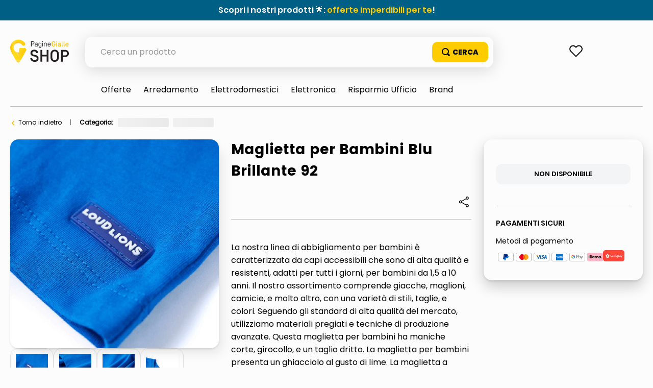

--- FILE ---
content_type: text/html; charset=utf-8
request_url: https://shop.paginegialle.it/vidaxl-maglietta-per-bambini-blu-brillante-92-209362/p
body_size: 131062
content:

<!DOCTYPE html>
  <html lang="it-IT">
  <head>
    <meta name="viewport" content="width=device-width, initial-scale=1">
    <meta name="generator" content="vtex.render-server@8.179.0">
    <meta charset='utf-8'>
    

    
<style id="critical" type="text/css">@charset "UTF-8";@font-face{font-family:Poppins-Regular;src:url(https://italiaonline.vtexassets.com/assets/vtex/assets-builder/italiaonline.store-theme/9.0.167/fonts/Poppins-Regular___d5d96689ae6e557e3abac16cf0035e8a.woff2),url(https://italiaonline.vtexassets.com/assets/vtex/assets-builder/italiaonline.store-theme/9.0.167/fonts/Poppins-Regular___6e6eed940d06942f1e9f689f861cb91e.woff),url(https://italiaonline.vtexassets.com/assets/vtex/assets-builder/italiaonline.store-theme/9.0.167/fonts/Poppins-Regular___093ee89be9ede30383f39a899c485a82.ttf);font-display:swap}@font-face{font-family:Poppins-Bold;src:url(https://italiaonline.vtexassets.com/assets/vtex/assets-builder/italiaonline.store-theme/9.0.167/fonts/Poppins-Bold___1007175a653926bc4a4b02ace89f7d69.woff2),url(https://italiaonline.vtexassets.com/assets/vtex/assets-builder/italiaonline.store-theme/9.0.167/fonts/Poppins-Bold___5230749b54b398d84c217b4e28f8e93e.woff),url(https://italiaonline.vtexassets.com/assets/vtex/assets-builder/italiaonline.store-theme/9.0.167/fonts/Poppins-Bold___08c20a487911694291bd8c5de41315ad.ttf);font-display:swap}@font-face{font-family:Poppins-ExtraBold;src:url(https://italiaonline.vtexassets.com/assets/vtex/assets-builder/italiaonline.store-theme/9.0.167/fonts/Poppins-ExtraBold___46a202448cbb2428d8b80337b815ece9.woff2),url(https://italiaonline.vtexassets.com/assets/vtex/assets-builder/italiaonline.store-theme/9.0.167/fonts/Poppins-ExtraBold___689df76c69ad1af67506dfff894401f8.woff),url(https://italiaonline.vtexassets.com/assets/vtex/assets-builder/italiaonline.store-theme/9.0.167/fonts/Poppins-ExtraBold___d45bdbc2d4a98c1ecb17821a1dbbd3a4.ttf);font-display:swap}@font-face{font-family:Poppins-SemiBold;src:url(https://italiaonline.vtexassets.com/assets/vtex/assets-builder/italiaonline.store-theme/9.0.167/fonts/Poppins-SemiBold___194e33b6bb77d3798a240665f47c9b00.woff2),url(https://italiaonline.vtexassets.com/assets/vtex/assets-builder/italiaonline.store-theme/9.0.167/fonts/Poppins-SemiBold___ebfb506128b892daed669d83d4ba1772.woff),url(https://italiaonline.vtexassets.com/assets/vtex/assets-builder/italiaonline.store-theme/9.0.167/fonts/Poppins-SemiBold___6f1520d107205975713ba09df778f93f.ttf);font-display:swap}@font-face{font-family:Poppins-Medium;src:url(https://italiaonline.vtexassets.com/assets/vtex/assets-builder/italiaonline.store-theme/9.0.167/fonts/Poppins-Medium___ae6e190d31b6ee5bc6b64433212ac22e.woff2),url(https://italiaonline.vtexassets.com/assets/vtex/assets-builder/italiaonline.store-theme/9.0.167/fonts/Poppins-Medium___a5cd92ef0b647bd97211379133005599.woff),url(https://italiaonline.vtexassets.com/assets/vtex/assets-builder/italiaonline.store-theme/9.0.167/fonts/Poppins-Medium___bf59c687bc6d3a70204d3944082c5cc0.ttf);font-display:swap}.italiaonline-store-theme-9-x-ageAlert{margin:1.5rem 0;font-size:16px;display:flex;align-items:flex-start;border-radius:10px;line-height:1.5}.italiaonline-store-theme-9-x-text{font-size:13px;font-family:Poppins-Regular,sans-serif}button,select{font-family:sans-serif;font-size:100%;line-height:1.15;margin:0}.bb{border-bottom-style:solid;border-bottom-width:1px}.border-box,a,aside,body,div,h1,h2,html,li,nav,ol,p,section,table,td,th,tr,ul{box-sizing:border-box}.pb2{padding-bottom:.25rem}.mh2{margin-left:.25rem;margin-right:.25rem}.pa5{padding:1rem}.mt6{margin-top:1.5rem}.mt9{margin-top:4rem}body,button,select{-webkit-font-smoothing:antialiased;-moz-osx-font-smoothing:grayscale}body,button,select{font-family:-apple-system,BlinkMacSystemFont,avenir next,avenir,helvetica neue,helvetica,ubuntu,roboto,noto,segoe ui,arial,sans-serif}.mw8{max-width:64rem}.mw-100{max-width:100%}.t-heading-2{font-family:Poppins-Bold,sans-serif;font-weight:400;text-transform:none;letter-spacing:0}.t-heading-2{font-size:2.25rem}.w-50{width:50%}@media screen and (min-width:20em){.ph3-s{padding-left:.5rem;padding-right:.5rem}.t-heading-2-s{font-family:Poppins-Bold,sans-serif;font-weight:400;text-transform:none;letter-spacing:0}.t-heading-2-s{font-size:2.25rem}body{font-size:1rem}.t-small-s,body{font-family:Poppins-Regular,sans-serif;font-weight:400;text-transform:none;letter-spacing:0}.t-small-s{font-size:.875rem}}@media screen and (min-width:40em){.pr0-ns{padding-right:0}.pb0-ns{padding-bottom:0}.ph2-ns{padding-left:.25rem;padding-right:.25rem}.pr4-ns{padding-right:.75rem}.pr7-ns{padding-right:2rem}.flex-ns{display:-webkit-box;display:flex}.t-small-ns,body{font-family:Poppins-Regular,sans-serif;font-weight:400;text-transform:none;letter-spacing:0}.t-small-ns{font-size:.875rem}.w-50-ns{width:50%}.ph5-m{padding-left:1rem;padding-right:1rem}body{font-size:1rem}body{font-family:Poppins-Regular,sans-serif;font-weight:400;text-transform:none;letter-spacing:0}}@media screen and (min-width:64em){.mt0-l{margin-top:0}.pl8-l{padding-left:3rem}body{font-size:1rem}body{font-family:Poppins-Regular,sans-serif;font-weight:400;text-transform:none;letter-spacing:0}}.vtex-reviews-and-ratings-3-x-summaryContainer{margin:0;font-size:11px;color:#5a5a5a}.vtex-reviews-and-ratings-3-x-summaryContainer{display:flex;margin-top:9px!important}.vtex-store-components-3-x-skuSelectorSelectorImageValue{color:#000!important}.vtex-sticky-layout-0-x-container .vtex-minicart-2-x-openIconContainer,.vtex-sticky-layout-0-x-container .vtex-store-components-3-x-logoLink{display:block}.vtex-sticky-layout-0-x-wrapper .vtex-menu-2-x-menuContainerNav{background-color:#ffc804}.vtex-sticky-layout-0-x-wrapper .vtex-menu-2-x-menuContainer{display:flex;justify-content:center}.border-box,a,aside,body,div,h1,h2,h4,html,input[type=text],li,nav,p,section,ul{box-sizing:border-box}.border-box,a,article,aside,body,div,figure,h1,h2,h3,html,input[type=text],li,nav,p,section,ul{box-sizing:border-box}article,aside,section{display:block}.br--right,.br--top{border-bottom-left-radius:0}.border-box,a,article,aside,body,div,h1,h3,html,input[type=text],section{box-sizing:border-box}.ph1{padding-left:.125rem;padding-right:.125rem}.pt2{padding-top:.25rem}.pt3{padding-top:.5rem}.na4{margin:-.75rem}.pb4{padding-bottom:.75rem}.pv6{padding-top:1.5rem;padding-bottom:1.5rem}.ph9{padding-left:4rem;padding-right:4rem}@media screen and (min-width:20em){.bt-s{border-top-style:solid;border-top-width:1px}.tc-s{text-align:center}body{font-size:1rem}body{font-family:Poppins-Regular,sans-serif;font-weight:400;text-transform:none;letter-spacing:0}}@media screen and (min-width:40em){.bn-ns{border-style:none;border-width:0}.right-0-ns{right:0}.dib-ns{display:inline-block}.w-auto-ns{width:auto}.pt3-m{padding-top:.5rem}.ph5-m{padding-left:1rem;padding-right:1rem}body{font-size:1rem}body{font-family:Poppins-Regular,sans-serif;font-weight:400;text-transform:none;letter-spacing:0}}@media screen and (min-width:64em){.pt5-l{padding-top:1rem}.pl9-l{padding-left:4rem}.db-l{display:block}body{font-size:1rem}body{font-family:Poppins-Regular,sans-serif;font-weight:400;text-transform:none;letter-spacing:0}}.vtex-product-summary-2-x-clearLink{text-decoration:inherit;color:inherit}.vtex-flex-layout-0-x-flexRowContent--main-header-mobile{align-items:center;padding:.625rem .5rem;background-color:#f0f0f0}.vtex-flex-layout-0-x-flexCol--orderByMobileCol{width:42%}.vtex-flex-layout-0-x-flexCol--filterMobileCol{width:38%}.vtex-product-highlights-2-x-productHighlightWrapper--collection{position:absolute;top:10px;left:5px;width:200px}.vtex-product-highlights-2-x-productHighlightText{background:#faebd7;border-radius:20px;padding:5px 10px}.vtex-product-summary-2-x-nameContainer{justify-content:start;padding-top:1rem;padding-bottom:1rem}.vtex-product-summary-2-x-brandName{font-weight:600;font-size:18px;color:#000}.vtex-product-summary-2-x-container{text-align:start}.vtex-product-summary-2-x-brandName{overflow:hidden;text-overflow:ellipsis;display:-webkit-box;-webkit-line-clamp:3;-webkit-box-orient:vertical;min-height:64px}.vtex-search-result-3-x-filterIcon{color:#000!important}@media only screen and (min-width:1026px){.vtex-search-result-3-x-filters--layout{margin-right:27px;width:313px}.vtex-search-result-3-x-totalProductsMessage:after{content:"Risultati";color:#000;font-size:16px;line-height:18px}.vtex-search-result-3-x-totalProductsMessage{font-size:0}.vtex-search-result-3-x-searchResultContainer{padding-bottom:50px}}.vtex-product-summary-2-x-brandName{font-weight:400!important;font-family:Poppins-Medium,sans-serif}.vtex-product-summary-2-x-containerNormal{overflow:inherit!important;margin:0 5px}.vtex-product-summary-2-x-element{padding:1.5rem 0}@media only screen and (min-width:1026px){.vtex-product-summary-2-x-brandName{font-size:16px;line-height:20px}}.vtex-flex-layout-0-x-flexRowContent--main-header-mobile{will-change:padding,background}sup{font-size:75%;line-height:0;position:relative;vertical-align:baseline}sup{top:-.5em}.border-box,a,aside,body,div,h1,h2,h3,h4,html,input[type=text],li,nav,p,section,ul{box-sizing:border-box}.border-box,a,aside,body,div,h1,h2,h3,html,input[type=text],li,nav,ol,p,section,ul{box-sizing:border-box}.overflow-x-auto{overflow-x:auto}[hidden]{display:none}.bg-muted-5{background-color:#f2f4f5}.br0{border-radius:0}.border-box,a,aside,body,div,figure,h1,html,input[type=tel],input[type=text],p,section{box-sizing:border-box}.mh1{margin-left:.125rem;margin-right:.125rem}.mb2{margin-bottom:.25rem}.ma3{margin:.5rem}.items-end{-webkit-box-align:end;align-items:flex-end}.self-start{align-self:flex-start}.order-0{-webkit-box-ordinal-group:1;order:0}.order-1{-webkit-box-ordinal-group:2;order:1}.order-2{-webkit-box-ordinal-group:3;order:2}.c-disabled{color:#979899}.dim{opacity:1}.o-100{opacity:1}.tc{text-align:center}.f6{font-size:.875rem}.t-action{font-family:Poppins-Regular,sans-serif;font-weight:500;text-transform:uppercase;letter-spacing:0}.vtex-product-price-1-x-installments{color:#727273;margin-bottom:1rem}.vtex-slider-layout-0-x-sliderLayoutContainer{justify-content:center}.vtex-slider-layout-0-x-sliderTrackContainer{max-width:100%}.vtex-store-components-3-x-shareButtons{align-items:center}.vtex-store-components-3-x-shareSocialButton{margin-right:12px}.vtex-store-components-3-x-shareSocialButton--facebook{background-image:url(https://italiaonline.vtexassets.com/assets/vtex/assets-builder/italiaonline.store-theme/9.0.167/fb_logo___eb551987f980011b05ace039dd898306.svg);background-repeat:no-repeat;width:26px;height:26px}.vtex-store-components-3-x-shareSocialIcon--facebook{display:none}.vtex-sticky-layout-0-x-container .vtex-minicart-2-x-openIconContainer,.vtex-sticky-layout-0-x-container .vtex-store-components-3-x-logoLink,.vtex-sticky-layout-0-x-container .vtex-store-components-3-x-searchBarContainer{display:block}article,aside,nav,section{display:block}figure{display:block}figure{margin:1em 40px}.bg-emphasis{background-color:#f71963}.b--muted-2{border-color:#979899}.br4{border-radius:1rem}.bw0{border-width:0}.border-box,a,article,aside,body,div,figure,form,h1,h2,html,input[type=text],li,nav,p,section,ul{box-sizing:border-box}.pa1{padding:.125rem}.pr2{padding-right:.25rem}.nr2{margin-right:-.25rem}.mv2{margin-top:.25rem;margin-bottom:.25rem}.nl3{margin-left:-.5rem}.mr3{margin-right:.5rem}.mt3{margin-top:.5rem}.mt5{margin-top:1rem}.pl7{padding-left:2rem}.pr7{padding-right:2rem}.pt7{padding-top:2rem}.pb7{padding-bottom:2rem}.pv8{padding-top:3rem;padding-bottom:3rem}.pr9{padding-right:4rem}.i{font-style:italic}.h1{height:1rem}.h-auto{height:auto}.c-on-emphasis{color:#fff}.sticky{position:-webkit-sticky;position:sticky}.t-heading-4{font-weight:400;text-transform:none;letter-spacing:0}.t-heading-4{font-family:Poppins-SemiBold,sans-serif;font-size:1.5rem}.t-mini{font-family:Poppins-Regular,sans-serif;font-weight:400;font-size:.75rem;text-transform:none;letter-spacing:0}.w1{width:1rem}.w-20{width:20%}@media screen and (min-width:40em){.pl5-ns{padding-left:1rem}.db-ns{display:block}.flex-ns{display:-webkit-box;display:flex}.justify-end-ns{-webkit-box-pack:end;justify-content:flex-end}.w-80-ns{width:80%}.ph5-m{padding-left:1rem;padding-right:1rem}body{font-size:1rem}body{font-family:Poppins-Regular,sans-serif;font-weight:400;text-transform:none;letter-spacing:0}}.vtex-render-runtime-8-x-lazyload.lazyload{opacity:0}.render-route-store-product .vtex-breadcrumb-1-x-arrow svg{margin-right:8px;margin-left:6px;color:#f47000}.vtex-store-components-3-x-carouselGaleryThumbs .swiper-container{max-width:650px}.vtex-store-components-3-x-carouselGaleryThumbs .swiper-wrapper{display:flex;align-items:center;justify-content:center}.vtex-minicart-2-x-minicartQuantityBadgeDefault{top:-.7rem;right:-.8rem}.vtex-breadcrumb-1-x-arrow--1 .vtex-breadcrumb-1-x-caretIcon,.vtex-breadcrumb-1-x-term,.vtex-breadcrumb-1-x-termArrow{display:none!important}.vtex-breadcrumb-1-x-arrow--3 .vtex-breadcrumb-1-x-link{width:100%}.vtex-modal-layout-0-x-triggerContainer{outline:0}.vtex-stack-layout-0-x-stackItem--product{width:100%;min-height:257px}.vtex-store-components-3-x-productNameContainer{color:#3f3f40;font-weight:700;font-size:30px;line-height:20px}.vtex-minicart-2-x-minicartQuantityBadge{color:#b78f00;font-size:14px;font-weight:700;background-color:transparent;right:-4px!important;top:-10px!important}.vtex-breadcrumb-1-x-term{color:#000}.vtex-stack-layout-0-x-stackItem--product--first{position:relative;z-index:6!important}section{display:block}a,body,div,html,section{box-sizing:border-box}body{-webkit-font-smoothing:antialiased;-moz-osx-font-smoothing:grayscale}body{font-family:-apple-system,BlinkMacSystemFont,avenir next,avenir,helvetica neue,helvetica,ubuntu,roboto,noto,segoe ui,arial,sans-serif}body{font-size:1rem}body{font-family:Poppins-Regular,sans-serif;font-weight:400;text-transform:none;letter-spacing:0}@media screen and (min-width:64em){body{font-size:1rem}body{font-family:Poppins-Regular,sans-serif;font-weight:400;text-transform:none;letter-spacing:0}}.border-box,a,aside,body,div,form,h1,h2,html,input[type=text],li,nav,p,section,table,td,th,tr,ul{box-sizing:border-box}.border-box,a,aside,body,div,form,h1,h2,h4,html,input[type=text],li,nav,p,section,ul{box-sizing:border-box}.nl1{margin-left:-.125rem}.vtex-store-components-3-x-seeMoreButton .vtex-button{display:flex}.vtex-store-components-3-x-seeMoreButton .vtex-button:before{content:"+";margin:auto}.border-box,a,aside,body,div,form,h1,h2,html,input[type=text],li,nav,p,section,table,td,tr,ul{box-sizing:border-box}.border-box,a,aside,body,div,h1,h2,html,input[type=text],li,nav,p,section,table,td,tr,ul{box-sizing:border-box}.strike{text-decoration:line-through}.italiaonline-store-theme-9-x-productHead .vtex-product-price-1-x-currencyContainer--insteadOf{display:inherit;line-height:21px}.italiaonline-store-theme-9-x-productHead .vtex-product-price-1-x-currencyContainer--insteadOf .vtex-product-price-1-x-currencyFraction{font-size:16px;line-height:18px}.italiaonline-store-theme-9-x-productHead .vtex-flex-layout-0-x-flexRowContent,.italiaonline-store-theme-9-x-productHead .vtex-product-price-1-x-listPrice{margin-bottom:0!important;margin-top:0!important}.italiaonline-store-theme-9-x-productHeadBasePrice .vtex-product-price-1-x-listPrice{font-size:0!important}.italiaonline-store-theme-9-x-productHeadBasePrice .vtex-product-price-1-x-listPriceValue{font-size:16px;color:#747474}.italiaonline-store-theme-9-x-productHeadBasePrice{margin-top:16px}.italiaonline-store-theme-9-x-productHeadBasePrice,.italiaonline-store-theme-9-x-productHeadPrice{display:flex;align-items:center;justify-content:left}.italiaonline-store-theme-9-x-productHeadBasePrice,.italiaonline-store-theme-9-x-productHeadBasePrice .vtex-product-price-1-x-currencyContainer{font-size:16px;color:#747474;font-family:Poppins-Regular}.italiaonline-store-theme-9-x-productHeadDiscount .vtex-product-price-1-x-savingsPercentage--summaryPercentage{margin-left:15px;border:1px solid #f47000;border-radius:10px;background-color:#f47000;font-size:16px!important;font-weight:700!important;padding:7px 13px;display:flex;align-items:center}.italiaonline-store-theme-9-x-productHeadDiscount .vtex-product-price-1-x-savings{padding-top:0;padding-bottom:0}.italiaonline-store-theme-9-x-productHead .italiaonline-store-theme-9-x-productHeadDiscount .vtex-product-price-1-x-savingsPercentage--summaryPercentage:before{content:"- ";color:#fff;padding-left:3px;padding-right:3px;font-family:Poppins-Bold,sans-serif}.italiaonline-store-theme-9-x-productHead .italiaonline-store-theme-9-x-productHeadDiscount .vtex-product-price-1-x-savings--summaryPercentage{background:0 0}.vtex-product-price-1-x-listPrice{color:#727273;margin-bottom:.25rem;font-size:1rem}.vtex-product-price-1-x-savings{font-weight:500;color:#79b03a}.vtex-product-price-1-x-savings--summaryPercentage{background:#0f3e99;border-radius:1000px;align-items:center;display:flex}.vtex-product-price-1-x-savingsPercentage--summaryPercentage{font-size:.875rem;font-weight:600;vertical-align:baseline;color:#fff;padding:.25rem .4rem}.vtex-product-price-1-x-savings{display:flex;background-color:#f47000;color:#fff!important;padding:5px 8px;border-radius:7px;font-weight:700;font-size:13px;line-height:19px;margin-left:10px;justify-content:center;max-width:37px}.vtex-product-price-1-x-listPrice{font-family:Poppins-Medium,sans-serif;font-size:13px!important;color:#666!important;margin-top:10px!important}aside,section{display:block}button{font-family:sans-serif;font-size:100%;line-height:1.15;margin:0}button{overflow:visible}.bg-light-gray{background-color:#e3e4e6}.bt{border-top-style:solid;border-top-width:1px}.br{border-right-style:solid;border-right-width:1px}.bl{border-left-style:solid;border-left-width:1px}.br--bottom{border-top-left-radius:0;border-top-right-radius:0}.br--top{border-bottom-right-radius:0}.br--top{border-bottom-left-radius:0}.bb-0{border-bottom-width:0}.shadow-5{box-shadow:4px 4px 8px 0 rgba(0,0,0,.2)}a,aside,body,div,h1,html,p,section,ul{box-sizing:border-box}.pl1{padding-left:.125rem}.pt1{padding-top:.125rem}.pv1{padding-top:.125rem;padding-bottom:.125rem}.ph2{padding-left:.25rem;padding-right:.25rem}.pa3{padding:.5rem}.pl3{padding-left:.5rem}.pv3{padding-top:.5rem;padding-bottom:.5rem}.pr4{padding-right:.75rem}.pt11{padding-top:16rem}.right-0{right:0}.flex-column{-webkit-box-direction:normal}.items-start{-webkit-box-align:start;align-items:flex-start}.justify-end{-webkit-box-pack:end;justify-content:flex-end}.justify-around{justify-content:space-around}body,button{-webkit-font-smoothing:antialiased;-moz-osx-font-smoothing:grayscale}body,button{font-family:-apple-system,BlinkMacSystemFont,avenir next,avenir,helvetica neue,helvetica,ubuntu,roboto,noto,segoe ui,arial,sans-serif}.link{text-decoration:none}.mw3{max-width:4rem}.f5{font-size:1rem}.t-heading-1{font-size:3rem}.t-heading-1{font-family:Poppins-Bold,sans-serif;font-weight:400;text-transform:none;letter-spacing:0}.ml-auto{margin-left:auto}.w3{width:4rem}.w-auto{width:auto}.z-2{z-index:2}.z-3{z-index:3}.z-999{z-index:999}@media screen and (min-width:40em){.right-0-ns{right:0}.w-auto-ns{width:auto}.pt3-m{padding-top:.5rem}.ph5-m{padding-left:1rem;padding-right:1rem}body{font-size:1rem}body{font-family:Poppins-Regular,sans-serif;font-weight:400;text-transform:none;letter-spacing:0}}@media screen and (min-width:64em){.pt5-l{padding-top:1rem}body{font-size:1rem}body{font-family:Poppins-Regular,sans-serif;font-weight:400;text-transform:none;letter-spacing:0}}@-webkit-keyframes vtex-styleguide-9-x-vtex-spinner-rotate{0%{transform:translateZ(0) rotate(0)}to{transform:translateZ(0) rotate(1turn)}}@keyframes vtex-styleguide-9-x-vtex-spinner-rotate{0%{transform:translateZ(0) rotate(0)}to{transform:translateZ(0) rotate(1turn)}}.vtex-styleguide-9-x-rotate{transform-origin:50% 50%;-webkit-animation:.5s linear infinite vtex-styleguide-9-x-vtex-spinner-rotate;animation:.5s linear infinite vtex-styleguide-9-x-vtex-spinner-rotate}.vtex-search-result-3-x-orderByButton.pl1{border-bottom-left-radius:15px!important;border-bottom-right-radius:15px!important}.vtex-breadcrumb-1-x-container{display:flex;align-items:center;font-size:12px;width:100%;max-width:800px;margin:auto auto auto 0}.vtex-breadcrumb-1-x-link{padding:0;overflow:hidden;white-space:nowrap;text-overflow:ellipsis;word-wrap:normal;width:81px;color:#000!important}.vtex-breadcrumb-1-x-caretIcon{margin-right:10px}.vtex-breadcrumb-1-x-arrow--1 .vtex-breadcrumb-1-x-caretIcon{display:none!important}.vtex-breadcrumb-1-x-arrow{display:flex;align-items:center}@media only screen and (min-width:640px){.vtex-breadcrumb-1-x-link{width:100%}}@media only screen and (min-width:1026px){.vtex-search-result-3-x-searchResultContainer{padding-bottom:50px}}.vtex-sticky-layout-0-x-wrapper--sticky-header{background-color:#fcfcfc}.vtex-breadcrumb-1-x-container{padding:0 12px}.vtex-breadcrumb-1-x-homeLink{display:none}.vtex-breadcrumb-1-x-arrow{padding-left:0}@media only screen and (min-width:1026px){.vtex-breadcrumb-1-x-container{padding:0}}.border-box,a,aside,body,div,h1,h2,h3,html,input[type=text],li,nav,p,section,ul{box-sizing:border-box}.italiaonline-store-theme-9-x-productContainerPage h3{font-size:16px;margin:0;font-family:Poppins-Bold,sans-serif}@media only screen and (min-width:1026px){.italiaonline-store-theme-9-x-productContainerPage h2{font-size:28px!important;margin:0 0 24px}.italiaonline-store-theme-9-x-productContainerPage h3{font-size:18px}}.italiaonline-store-theme-9-x-pDescription p{padding-bottom:15px}b,strong{font-weight:inherit;font-weight:bolder}.italiaonline-store-theme-9-x-productBuyBox{border:1px solid #d0cdcd;padding:25px;border-radius:10px;background-color:#fff;max-width:312px}.italiaonline-store-theme-9-x-productPriceBuyBox{font-weight:700;margin:0 12px 0 6px}.italiaonline-store-theme-9-x-productTextBuyBox{font-size:14px!important;color:#000;text-decoration:none;margin:0}@media only screen and (min-width:640px) and (max-width:1025px){.italiaonline-store-theme-9-x-productHead{padding:0 24px!important}.italiaonline-store-theme-9-x-productHeadDesktop{flex-wrap:wrap}.italiaonline-store-theme-9-x-productHeadDesktopSlider{width:55%}.italiaonline-store-theme-9-x-productHeadDesktopMain{width:45%;padding:0;margin-top:3px}.italiaonline-store-theme-9-x-productHeadDesktop .italiaonline-store-theme-9-x-productHeadCart{width:100%;max-width:100%;text-align:center;margin:auto}.italiaonline-store-theme-9-x-productHeadCart button{max-width:400px}.italiaonline-store-theme-9-x-productHeadSeller{text-align:left;padding:10px 30px}.italiaonline-store-theme-9-x-productHeadPayments{display:flex;justify-content:flex-start;padding:5px 30px}.italiaonline-store-theme-9-x-productHeadPayments span{padding-right:10px}.italiaonline-store-theme-9-x-productHead .vtex-product-quantity-1-x-quantitySelectorContainer{margin-left:30px}.italiaonline-store-theme-9-x-productHeadCart{margin:0}.italiaonline-store-theme-9-x-productHeadContainer{width:100%}.italiaonline-store-theme-9-x-infoContainer{margin:0}.italiaonline-store-theme-9-x-productBuyBox{max-width:100%}}.italiaonline-store-theme-9-x-linkSeller{font-size:14px!important;color:#000;text-decoration:none;margin:0}.italiaonline-store-theme-9-x-linkSellerText{margin-top:0}@media only screen and (min-width:640px) and (max-width:1025px){.italiaonline-store-theme-9-x-linkSellerContainer{flex-direction:row}}.italiaonline-store-theme-9-x-pDescription ul{padding-left:15px}.italiaonline-store-theme-9-x-recoProductNotice{font-size:16px;color:#747474;margin-top:10px}.italiaonline-store-theme-9-x-priceSavingsProduct{margin-left:8px;border:1px solid #f47000;border-radius:10px;background-color:#f47000;font-size:16px!important;font-weight:700!important;padding:7px 13px;display:flex;align-items:center;color:#fff!important}.italiaonline-store-theme-9-x-recommendedPrice{text-decoration:line-through}button,input{font-family:sans-serif;font-size:100%;line-height:1.15;margin:0}button{text-transform:none}[type=submit],button,html [type=button]{-webkit-appearance:button}[type=button]::-moz-focus-inner,[type=submit]::-moz-focus-inner,button::-moz-focus-inner{border-style:none;padding:0}[type=button]:-moz-focusring,[type=submit]:-moz-focusring,button:-moz-focusring{outline:ButtonText dotted 1px}.bg-disabled{background-color:#f2f4f5}.b--muted-5{border-color:#f2f4f5}.br3{border-radius:.5rem}.border-box,a,aside,body,div,form,h1,h2,html,input[type=text],li,nav,p,section,ul{box-sizing:border-box}.ma1{margin:.125rem}.ma2{margin:.25rem}.ml2{margin-left:.25rem}.mr5{margin-right:1rem}.ph5{padding-left:1rem;padding-right:1rem}.absolute--fill{top:0;right:0;bottom:0;left:0}.di{display:inline}.db{display:block}.inline-flex{display:-webkit-inline-box;display:inline-flex}.flex-wrap{flex-wrap:wrap}body,button,input{-webkit-font-smoothing:antialiased;-moz-osx-font-smoothing:grayscale}body,button,input{font-family:-apple-system,BlinkMacSystemFont,avenir next,avenir,helvetica neue,helvetica,ubuntu,roboto,noto,segoe ui,arial,sans-serif}.min-h-small{min-height:2rem;box-sizing:border-box}.h-regular{height:2.5rem;box-sizing:border-box}.c-muted-5{color:#f2f4f5}.c-on-disabled{color:#979899}.mw6{max-width:32rem}.t-body,.t-small,body{font-family:Poppins-Regular,sans-serif;font-weight:400;text-transform:none;letter-spacing:0}.t-small{font-size:.875rem}.b{font-weight:700}.fw3{font-weight:300}.z-1{z-index:1}@media screen and (min-width:40em){.flex-ns{display:-webkit-box;display:flex}.ph5-m{padding-left:1rem;padding-right:1rem}body{font-size:1rem}body{font-family:Poppins-Regular,sans-serif;font-weight:400;text-transform:none;letter-spacing:0}}.italiaonline-store-theme-9-x-productHead .vtex-store-components-3-x-skuSelectorOptionsList{margin:auto;width:100%;display:flex}.vtex-store-components-3-x-skuSelectorOptionsList .vtex-store-components-3-x-valueWrapper{display:flex;align-items:center}.italiaonline-store-theme-9-x-productHeadPayments{font-size:14px}.vtex-availability-notify-1-x-notiferContainer{display:none}.vtex-availability-notify-1-x-notiferContainer .vtex-availability-notify-1-x-content{display:block!important}.vtex-availability-notify-1-x-notiferContainer .vtex-input-prefix__group{height:50px;border:1px solid #707070;border-radius:10px!important;font-size:16px;line-height:24px;color:#000;margin:24px 0 0}.vtex-availability-notify-1-x-notiferContainer button{background-color:#ffb400;border:1px solid #ffb400;width:100%;height:40px;color:#333;font-weight:600;border-radius:10px;margin-top:12px}.vtex-availability-notify-1-x-notiferContainer .c-on-disabled{background-color:#f2f4f5!important;border:0!important}@media only screen and (min-width:640px) and (max-width:1025px){.italiaonline-store-theme-9-x-productHead{padding:0 24px!important}.italiaonline-store-theme-9-x-productHeadDesktop{flex-wrap:wrap}.italiaonline-store-theme-9-x-productHeadDesktopSlider{width:55%}.italiaonline-store-theme-9-x-productHeadDesktopMain{width:45%;padding:0;margin-top:3px}.italiaonline-store-theme-9-x-productHeadDesktop .italiaonline-store-theme-9-x-productHeadCart{width:100%;max-width:100%;text-align:center;margin:auto}.italiaonline-store-theme-9-x-productHeadCart button{max-width:400px}.italiaonline-store-theme-9-x-productHeadPayments{display:flex;justify-content:flex-start;padding:5px 30px}.italiaonline-store-theme-9-x-productHeadPayments span{padding-right:10px}.italiaonline-store-theme-9-x-productHeadCart{margin:0}.italiaonline-store-theme-9-x-productHeadContainer{width:100%}.italiaonline-store-theme-9-x-infoContainer{margin:0}}@media only screen and (min-width:1026px){.italiaonline-store-theme-9-x-productHeadDesktopSlider{width:35%}.italiaonline-store-theme-9-x-productHeadDesktopMain{width:40%;padding-right:24px}.italiaonline-store-theme-9-x-productHeadCart{width:25%;margin:0}.italiaonline-store-theme-9-x-productHead{padding:0!important}.italiaonline-store-theme-9-x-productHeadContainer,.italiaonline-store-theme-9-x-productHeadDesktop .italiaonline-store-theme-9-x-productHeadCart{max-width:312px;width:100%}.italiaonline-store-theme-9-x-productHeadDesktop .italiaonline-store-theme-9-x-productHeadCart{box-shadow:0 12px 28px 0 rgba(0,0,0,.2),0 2px 4px 0 rgba(0,0,0,.1),inset 0 0 0 1px hsla(0,0%,100%,.05);border-radius:16px;margin-bottom:30px;padding:24px}.italiaonline-store-theme-9-x-infoContainer{margin-bottom:0}.italiaonline-store-theme-9-x-productHeadCartPrice{margin-bottom:18px;margin-top:6px;display:flex}}.vtex-store-components-3-x-skuSelectorItem{font-size:90%;height:36px}.vtex-store-components-3-x-skuSelectorItemImage{padding:0;height:40px;width:40px}.vtex-store-components-3-x-diagonalCross{background-image:linear-gradient(to top right,transparent 44%,rgba(0,0,0,.3) 48%,currentColor 0,currentColor 52%,transparent 0)}.vtex-store-components-3-x-frameAround{bottom:-.25rem;top:-.25rem;left:-.25rem;right:-.25rem}.vtex-store-components-3-x-skuSelectorNameContainer{margin:1rem 0 0!important}.vtex-store-components-3-x-skuSelectorSubcontainer{margin-bottom:0}.vtex-store-components-3-x-skuSelectorName{font-size:16px;color:#727273!important}.italiaonline-store-theme-9-x-infoListBullet .italiaonline-store-theme-9-x-infoListBulletWrap li{font-family:Poppins-Regular,sans-serif!important;list-style:disc!important;display:list-item!important;margin-left:30px}.italiaonline-store-theme-9-x-showMoreButton{background:0 0;border:none;font-weight:600;padding:8px 0;font-size:16px}.italiaonline-store-theme-9-x-showMoreRow{display:flex;align-items:center;font-weight:600}.italiaonline-store-theme-9-x-showMoreRow span{position:relative}.italiaonline-store-theme-9-x-showMoreRow span{top:-1px;left:6px}.border-box,a,aside,body,div,h1,html,input[type=text],li,nav,p,section,ul{box-sizing:border-box}.mb5{margin-bottom:1rem}.italiaonline-store-theme-9-x-infoEnergy{display:flex;align-items:center;justify-content:flex-start}.italiaonline-store-theme-9-x-infoEnergyLogo{padding-right:15px}html{line-height:1.15;-ms-text-size-adjust:100%;-webkit-text-size-adjust:100%}body{margin:0}aside,nav,section{display:block}h1{font-size:2em;margin:.67em 0}hr{box-sizing:content-box;height:0;overflow:visible}a{background-color:transparent;-webkit-text-decoration-skip:objects}strong{font-weight:inherit;font-weight:bolder}img{border-style:none}svg:not(:root){overflow:hidden}button,input,select{font-family:sans-serif;font-size:100%;line-height:1.15;margin:0}button,input{overflow:visible}button,select{text-transform:none}button,html [type=button]{-webkit-appearance:button}[type=button]::-moz-focus-inner,button::-moz-focus-inner{border-style:none;padding:0}[type=button]:-moz-focusring,button:-moz-focusring{outline:ButtonText dotted 1px}::-webkit-file-upload-button{-webkit-appearance:button;font:inherit}.bg-base{background-color:#fcfcfc}.bg-action-primary{background-color:#747474}.bg-transparent{background-color:transparent}.ba{border-style:solid;border-width:1px}.bn{border-style:none;border-width:0}.b--action-primary{border-color:#f47000}.b--muted-4{border-color:#e3e4e6}.b--transparent{border-color:transparent}.br2{border-radius:.25rem}.br--right{border-bottom-left-radius:0}.br--right{border-top-left-radius:0}.br--left{border-top-right-radius:0;border-bottom-right-radius:0}.b--solid{border-style:solid}.bw1{border-width:.125rem}.br-0{border-right-width:0}.bl-0{border-left-width:0}.border-box,a,aside,body,div,h1,h2,html,input[type=text],li,nav,p,section,ul{box-sizing:border-box}.pa0{padding:0}.ma0{margin:0}.pl0{padding-left:0}.ml0{margin-left:0}.pr0{padding-right:0}.mr0{margin-right:0}.pt0{padding-top:0}.mt0{margin-top:0}.pb0{padding-bottom:0}.mb0{margin-bottom:0}.pv0{padding-top:0;padding-bottom:0}.mv0{margin-top:0;margin-bottom:0}.mt1{margin-top:.125rem}.pl2{padding-left:.25rem}.nl2{margin-left:-.25rem}.pv2{padding-top:.25rem;padding-bottom:.25rem}.pr3{padding-right:.5rem}.mb3{margin-bottom:.5rem}.ph3{padding-left:.5rem;padding-right:.5rem}.pa4{padding:.75rem}.pl4{padding-left:.75rem}.mt4{margin-top:.75rem}.mb4{margin-bottom:.75rem}.pv4{padding-top:.75rem;padding-bottom:.75rem}.ph4{padding-left:.75rem;padding-right:.75rem}.pl5{padding-left:1rem}.pr5{padding-right:1rem}.pv5{padding-top:1rem;padding-bottom:1rem}.mb6{margin-bottom:1.5rem}.ph6{padding-left:1.5rem;padding-right:1.5rem}.mh6{margin-left:1.5rem;margin-right:1.5rem}.mb7{margin-bottom:2rem}.mb8{margin-bottom:3rem}.top-0{top:0}.bottom-0{bottom:0}.left-0{left:0}.dn{display:none}.dib{display:inline-block}.flex{display:-webkit-box;display:flex}.flex-auto{-webkit-box-flex:1;flex:1 1 auto;min-width:0;min-height:0}.flex-none{-webkit-box-flex:0;flex:none}.flex-column{-webkit-box-orient:vertical;flex-direction:column}.flex-column,.flex-row{-webkit-box-direction:normal}.flex-row{-webkit-box-orient:horizontal;flex-direction:row}.items-center{-webkit-box-align:center;align-items:center}.items-stretch{-webkit-box-align:stretch;align-items:stretch}.justify-start{-webkit-box-pack:start;justify-content:flex-start}.justify-center{-webkit-box-pack:center;justify-content:center}.justify-between{-webkit-box-pack:justify;justify-content:space-between}.flex-grow-1{-webkit-box-flex:1;flex-grow:1}.fr{float:right}body,button,input,select{-webkit-font-smoothing:antialiased;-moz-osx-font-smoothing:grayscale}body,button,input,select{font-family:-apple-system,BlinkMacSystemFont,avenir next,avenir,helvetica neue,helvetica,ubuntu,roboto,noto,segoe ui,arial,sans-serif}.list{list-style-type:none}.h-100{height:100%}.vh-50{height:50vh}.min-vh-100{min-height:100vh}.h-small{height:2rem;box-sizing:border-box}.min-h-regular{min-height:2.5rem;box-sizing:border-box}.h-large{height:3rem;box-sizing:border-box}.gray{color:#979899}.c-action-primary{color:#747474}.c-muted-1{color:#727273}.c-muted-2{color:#979899}.c-on-base{color:#000}.c-on-action-primary{color:#fff}img{max-width:100%}.lh-solid{line-height:1}.lh-copy{line-height:1.5}.mw7{max-width:48rem}.mw9{max-width:82.5rem}.o-0{opacity:0}.outline-0{outline:0}.overflow-hidden{overflow:hidden}.relative{position:relative}.absolute{position:absolute}.no-underline{text-decoration:none}.tl{text-align:left}.v-mid{vertical-align:middle}.truncate{white-space:nowrap;overflow:hidden;text-overflow:ellipsis}.t-heading-5{font-size:28px}.t-heading-5{font-family:Poppins-Bold,sans-serif;font-weight:400;text-transform:none;letter-spacing:0}.t-body,body{font-size:1rem}.t-body,body{font-family:Poppins-Regular,sans-serif;font-weight:400;text-transform:none;letter-spacing:0}.t-action{font-size:1rem}.t-action,.t-action--small{font-family:Poppins-Regular,sans-serif;font-weight:500;text-transform:uppercase;letter-spacing:0}.t-action--small{font-size:.875rem}.fw5{font-weight:500}.center{margin-left:auto}.center{margin-right:auto}.nowrap{white-space:nowrap}.w-100{width:100%}@media screen and (min-width:20em){body{font-size:1rem}body{font-family:Poppins-Regular,sans-serif;font-weight:400;text-transform:none;letter-spacing:0}}@media screen and (min-width:40em){.ph5-m{padding-left:1rem;padding-right:1rem}body{font-size:1rem}body{font-family:Poppins-Regular,sans-serif;font-weight:400;text-transform:none;letter-spacing:0}}@media screen and (min-width:64em){.db-l{display:block}body{font-size:1rem}body{font-family:Poppins-Regular,sans-serif;font-weight:400;text-transform:none;letter-spacing:0}}@media screen and (min-width:80em){.ph2-xl{padding-left:.25rem;padding-right:.25rem}body{font-size:1rem}body{font-family:Poppins-Regular,sans-serif;font-weight:400;text-transform:none;letter-spacing:0}}@-webkit-keyframes vtex-render-runtime-8-x-slide{0%{transform:translate3d(-50%,0,0)}to{transform:translateZ(0)}}@keyframes vtex-render-runtime-8-x-slide{0%{transform:translate3d(-50%,0,0)}to{transform:translateZ(0)}}.vtex-render-runtime-8-x-slide{-webkit-animation:1.5s linear infinite vtex-render-runtime-8-x-slide;animation:1.5s linear infinite vtex-render-runtime-8-x-slide}.italiaonline-store-theme-9-x-productContainerPage{width:100%}.italiaonline-store-theme-9-x-productContainerPage h2{font-size:18px;font-family:Poppins-Bold,sans-serif;font-weight:400}.italiaonline-store-theme-9-x-productContainerPage h2{margin:4px 0 16px}.italiaonline-store-theme-9-x-productContainerPage .vtex-flex-layout-0-x-flexRowContent--graybkg{padding-bottom:24px}@media only screen and (max-width:639px){.italiaonline-store-theme-9-x-productContainerPage .vtex-flex-layout-0-x-flexRowContent--breadcrumbBackToResultsWithCategory{margin-left:12px}}@media only screen and (min-width:640px) and (max-width:1025px){.italiaonline-store-theme-9-x-productContainerPage .vtex-flex-layout-0-x-flexRowContent--breadcrumbBackToResultsWithCategory{margin-left:24px}}@media only screen and (max-width:1025px){.italiaonline-store-theme-9-x-productContainerPage .vtex-flex-layout-0-x-flexRowContent--breadcrumbBackToResultsWithCategory{display:flex;align-items:flex-start}}@media only screen and (min-width:1026px){.italiaonline-store-theme-9-x-productContainerPage h2{font-size:28px!important;margin:0 0 24px}}.vtex-flex-layout-0-x-stretchChildrenWidth{justify-content:center}.vtex-flex-layout-0-x-stretchChildrenWidth>:not(img){width:100%}.italiaonline-store-theme-9-x-mainMenuContainer{justify-content:space-between;display:flex;width:100%;align-items:center}.italiaonline-store-theme-9-x-mainMenuLoginCart{display:flex;align-items:center;margin-right:15px}.italiaonline-store-theme-9-x-mainMenuLoginCart .vtex-login-2-x-label{background-image:url(https://italiaonlineqa.vtexassets.com/assets/vtex.file-manager-graphql/images/5a9a4606-4432-4440-8721-29351c87ae32___2320486ace85579264724b9dbaf28942.svg);background-repeat:no-repeat;width:27px;height:27px;display:inline-block;padding-left:0;overflow:hidden;width:26px;color:transparent}.italiaonline-store-theme-9-x-mainMenuContainer .vtex-store-components-3-x-searchBarContainer{min-width:550px}.italiaonline-store-theme-9-x-mainMenuContainer .vtex-login-2-x-container,.italiaonline-store-theme-9-x-mainMenuContainer .vtex-minicart-2-x-openIconContainer{border-radius:18px}.italiaonline-store-theme-9-x-mainMenuContainer .vtex-login-2-x-container{margin:0 18px 0 23px}.italiaonline-store-theme-9-x-mainMenuContainer .vtex-input-prefix__group{border-radius:14px;box-shadow:0 5px 30px rgba(0,0,0,.15);height:60px!important;border:none}.italiaonline-store-theme-9-x-mainMenuContainer .vtex-input-prefix__group span{padding-right:0}.italiaonline-store-theme-9-x-mainMenuContainer .vtex-minicart-2-x-cartIcon{background-image:url(https://italiaonlineqa.vtexassets.com/assets/vtex.file-manager-graphql/images/17f76b82-ebe3-4081-825f-f2485ab72d87___a90bb1156abce34e6a227facf4e0f87f.svg);background-repeat:no-repeat;width:21px;height:20px}.italiaonline-store-theme-9-x-mainMenuContainer .vtex-minicart-2-x-cartIcon use{display:none}.italiaonline-store-theme-9-x-mainMenuContainer .vtex-button__label{padding:0!important}.italiaonline-store-theme-9-x-mainMenuContainer .vtex-login-2-x-container button{width:35px}.italiaonline-store-theme-9-x-mainMenuContainer .vtex-minicart-2-x-openIconContainer{padding:0 6px 0 0!important}.italiaonline-store-theme-9-x-mainMenuContainer .vtex-minicart-2-x-openIconContainer button{border:none}.italiaonline-store-theme-9-x-mainMenuContainer .vtex-store-components-3-x-searchBarIcon:after{content:"Cerca";padding-left:5px;color:#000;font-size:14px;text-transform:uppercase;font-family:Poppins-ExtraBold,sans-serif}.italiaonline-store-theme-9-x-mainMenuContainer .vtex-store-components-3-x-searchBarIcon{background:no-repeat padding-box #fecc00;border-radius:10px;margin:10px;padding:13px 19px}.italiaonline-store-theme-9-x-mainMenuSearchCustom .vtex-store-components-3-x-searchBarContainer{min-width:100%!important;position:relative}.italiaonline-store-theme-9-x-mainMenuSearchCustom .vtex-store-components-3-x-autoCompleteOuterContainer div span{padding-right:12px}.italiaonline-store-theme-9-x-mainMenuWrapper{display:flex;justify-content:space-between;align-items:center;width:100%}.italiaonline-store-theme-9-x-mainMenuSearchCustom{margin:auto;width:100%}@media only screen and (max-width:767px){.italiaonline-store-theme-9-x-mainMenuSearchCustom div{padding-bottom:0}}@media only screen and (min-width:768px) and (max-width:1025px){.italiaonline-store-theme-9-x-mainMenuSearchCustom{width:100%;max-width:859px}}@media only screen and (min-width:1026px){.italiaonline-store-theme-9-x-mainMenuSearchCustom{width:73%;max-width:824px;margin:auto auto auto 0}.italiaonline-store-theme-9-x-mainMenuLogo{margin-right:32px}.italiaonline-store-theme-9-x-mainMenuSearchCustom .vtex-store-components-3-x-autoCompleteOuterContainer div span{padding-right:0}}.italiaonline-store-theme-9-x-headerWrapper{justify-content:flex-start;display:flex;width:100%;align-items:center;height:65px;margin-bottom:10px;border-bottom:1px solid rgba(0,0,0,.25)}.italiaonline-store-theme-9-x-headerWrapperDraw{width:12%;min-width:170px;display:flex;justify-content:flex-start}.italiaonline-store-theme-9-x-headerWrapperMainCat{width:88%;overflow:hidden;display:flex;overflow-x:auto;list-style:none;white-space:nowrap;-ms-overflow-style:none;scrollbar-width:none}.italiaonline-store-theme-9-x-headerWrapperMainCat nav{background-color:transparent;display:flex!important}.italiaonline-store-theme-9-x-headerWrapperMainCat ul{display:flex;flex-wrap:nowrap;padding-left:0;margin-block:0;overflow-x:auto;list-style:none;text-align:center;white-space:nowrap;-ms-overflow-style:none;scrollbar-width:none}.italiaonline-store-theme-9-x-headerWrapperMainCat ul::-webkit-scrollbar{display:none}.italiaonline-store-theme-9-x-headerWrapperMainCat li a,.italiaonline-store-theme-9-x-headerWrapperMainCat li span{margin:3px 0;font-size:16px;color:#000;padding:0;border:none}.italiaonline-store-theme-9-x-headerWrapperMainCat li{padding:0 12px}.italiaonline-store-theme-9-x-headerWrapperMainCat .vtex-menu-2-x-styledLinkContainer{margin:0}@media only screen and (max-width:1025px){.italiaonline-store-theme-9-x-headerWrapperMainCat li a,.italiaonline-store-theme-9-x-headerWrapperMainCat li span{font-size:14px}.italiaonline-store-theme-9-x-headerWrapperMainCat{width:100%}.render-route-store-product .italiaonline-store-theme-9-x-headerWrapper{display:none}}@media (min-width:1025px){.italiaonline-store-theme-9-x-headerWrapperDraw{border-right:2px solid #999;min-width:150px;margin-right:16px}}.italiaonline-store-theme-9-x-backToResultsButton{display:flex;align-items:center;font-size:12px;line-height:18px}.italiaonline-store-theme-9-x-goBackPreviousPageWrap{display:flex;justify-content:center;font-family:Poppins-Regular,sans-serif;font-size:12px;margin-bottom:0;color:#000;text-decoration:none}.italiaonline-store-theme-9-x-goBackPreviousPageWrap span{display:flex;margin:auto 4px auto 0}.italiaonline-store-theme-9-x-categoryWithLabel{display:flex;align-items:center;font-size:12px;line-height:18px}.italiaonline-store-theme-9-x-categoryWithLabel strong{padding-right:9px}@media only screen and (max-width:1025px){.italiaonline-store-theme-9-x-productPageBreadcrumb .italiaonline-store-theme-9-x-categoryWithLabel{display:none}}@media only screen and (min-width:1026px){.italiaonline-store-theme-9-x-productPageBreadcrumb{padding-left:0}.italiaonline-store-theme-9-x-goBackPreviousPageWrap:after{content:"|";padding:0 16px;color:#707070}}.italiaonline-store-theme-9-x-productHead{padding:0 12px!important}.italiaonline-store-theme-9-x-productHead .vtex-product-price-1-x-currencyContainer{font-family:Poppins-Bold,sans-serif;font-weight:400;letter-spacing:1px;font-size:24px;color:#000;display:flex;align-items:baseline}.italiaonline-store-theme-9-x-productHead .vtex-product-price-1-x-currencyFraction{font-size:18px;line-height:23px}.italiaonline-store-theme-9-x-productHead .vtex-product-quantity-1-x-quantitySelectorContainer{flex-direction:row;justify-content:space-between;width:137px;align-items:flex-end;margin-top:4px;margin-bottom:24px}.italiaonline-store-theme-9-x-productHead .vtex-product-quantity-1-x-quantitySelectorContainer div{color:#000}.italiaonline-store-theme-9-x-productHead .vtex-product-quantity-1-x-quantitySelectorTitle{margin-right:4px}.italiaonline-store-theme-9-x-productHead .vtex-product-quantity-1-x-quantitySelectorContainer :disabled{display:none}.italiaonline-store-theme-9-x-productHead .vtex-dropdown__container{border-radius:10px;border:1px solid #999;height:48px}.italiaonline-store-theme-9-x-productHead .italiaonline-store-theme-9-x-productHeadCart .vtex-dropdown__container{border-radius:12px;height:40px}.italiaonline-store-theme-9-x-productHead .vtex-flex-layout-0-x-flexRowContent{margin-bottom:0!important;margin-top:0!important}.italiaonline-store-theme-9-x-productHeadDesktop{display:flex;flex-direction:row;align-items:flex-start;justify-content:space-between}.italiaonline-store-theme-9-x-productHeadDesktop .italiaonline-store-theme-9-x-productHeadPrice{border-top:1px solid rgba(0,0,0,.25)}.italiaonline-store-theme-9-x-productHeadDesktop .italiaonline-store-theme-9-x-productHeadOptions{margin-top:20px;margin-bottom:12px}.italiaonline-store-theme-9-x-productHead .italiaonline-store-theme-9-x-productHeadDesktop .vtex-dropdown__container{max-width:311px}.italiaonline-store-theme-9-x-productHeadCart{margin:30px 0 20px}.italiaonline-store-theme-9-x-productHeadCart button{font-family:Poppins-SemiBold,sans-serif;border:none;border-radius:12px;color:#000;font-size:13px;font-weight:800;margin-bottom:26px}.italiaonline-store-theme-9-x-productHeadCart button:enabled{background-color:#fecc00}.italiaonline-store-theme-9-x-productHeadOptions{display:flex;align-items:center;justify-content:space-between;width:100%;margin-bottom:6px;position:relative;height:40px;line-height:20px}.italiaonline-store-theme-9-x-productHeadPrice{padding-top:26px}.italiaonline-store-theme-9-x-productHeadPrice{display:flex;align-items:center;justify-content:left}.italiaonline-store-theme-9-x-productHeadPrice .vtex-product-price-1-x-sellingPriceValue{font-size:medium!important}.italiaonline-store-theme-9-x-infoContainer{font-size:16px;color:#000;line-height:25px;margin-top:16px;margin-bottom:32px}.italiaonline-store-theme-9-x-infoList ul{list-style:none;padding-left:0;margin-top:15px}.italiaonline-store-theme-9-x-infoList ul li{font-family:Poppins-Bold,sans-serif;padding:1px 0;display:flex}.italiaonline-store-theme-9-x-infoList ul li a{font-family:Poppins-Regular,sans-serif;color:#000;margin-left:7px}.italiaonline-store-theme-9-x-infoListText{font-family:Poppins-Regular,sans-serif}.italiaonline-store-theme-9-x-infoListBullet{margin-top:0;padding:0}.italiaonline-store-theme-9-x-infoListBullet li{font-family:Poppins-Bold,sans-serif}.italiaonline-store-theme-9-x-productHeadIva{font-size:12px;margin-top:8px}.italiaonline-store-theme-9-x-productHeadCart .vtex-product-availability-0-x-container{border-top:1px solid rgba(0,0,0,.2);border-bottom:1px solid rgba(0,0,0,.2);padding:18px 0 16px;text-align:center;margin-bottom:12px}.italiaonline-store-theme-9-x-productHeadCart .vtex-product-availability-0-x-highStockText{font-family:Poppins-SemiBold,sans-serif;font-size:13px;color:#3b3b3b;text-transform:uppercase;letter-spacing:1.05px;width:100%}.italiaonline-store-theme-9-x-productHeadCart .vtex-product-availability-0-x-container{justify-content:center}.italiaonline-store-theme-9-x-productHeadSeller a{font-family:Poppins-Bold,sans-serif;color:#000;text-decoration:underline}.italiaonline-store-theme-9-x-productHeadPayments,.italiaonline-store-theme-9-x-productHeadSeller{font-size:14px}.italiaonline-store-theme-9-x-productHeadCart hr{border-color:#cecece;margin:16px 0;border-width:1px 0 0}.italiaonline-store-theme-9-x-productHeadSeller{margin-top:16px}.italiaonline-store-theme-9-x-productHeadPayments{line-height:35px}.italiaonline-store-theme-9-x-productHeadPayments span{font-family:Poppins-SemiBold,sans-serif}@media only screen and (min-width:640px) and (max-width:1025px){.italiaonline-store-theme-9-x-productHead{padding:0 24px!important}.italiaonline-store-theme-9-x-productHeadDesktop{flex-wrap:wrap}.italiaonline-store-theme-9-x-productHeadDesktopSlider{width:55%}.italiaonline-store-theme-9-x-productHeadDesktopMain{width:45%;padding:0;margin-top:3px}.italiaonline-store-theme-9-x-productHeadDesktop .italiaonline-store-theme-9-x-productHeadCart{width:100%;max-width:100%;text-align:center;margin:auto}.italiaonline-store-theme-9-x-productHeadCart button{max-width:400px}.italiaonline-store-theme-9-x-productHeadSeller{text-align:left;padding:10px 30px}.italiaonline-store-theme-9-x-productHeadPayments{display:flex;justify-content:flex-start;padding:5px 30px}.italiaonline-store-theme-9-x-productHeadPayments span{padding-right:10px}.italiaonline-store-theme-9-x-productHead .vtex-product-quantity-1-x-quantitySelectorContainer{margin-left:30px}.italiaonline-store-theme-9-x-productHeadCart{margin:0}.italiaonline-store-theme-9-x-productHeadContainer{width:100%}.italiaonline-store-theme-9-x-infoContainer{margin:0}}@media only screen and (min-width:1026px){.italiaonline-store-theme-9-x-productHead .vtex-product-quantity-1-x-quantitySelectorContainer{margin-top:19px}.italiaonline-store-theme-9-x-productHeadDesktopSlider{width:35%}.italiaonline-store-theme-9-x-productHeadDesktopMain{width:40%;padding-right:24px}.italiaonline-store-theme-9-x-productHeadCart{width:25%;margin:0}.italiaonline-store-theme-9-x-productHead{padding:0!important}.italiaonline-store-theme-9-x-productHeadContainer,.italiaonline-store-theme-9-x-productHeadDesktop .italiaonline-store-theme-9-x-productHeadCart{max-width:312px;width:100%}.italiaonline-store-theme-9-x-productHeadDesktop .italiaonline-store-theme-9-x-productHeadCart{box-shadow:0 12px 28px 0 rgba(0,0,0,.2),0 2px 4px 0 rgba(0,0,0,.1),inset 0 0 0 1px hsla(0,0%,100%,.05);border-radius:16px;margin-bottom:30px;padding:24px}.italiaonline-store-theme-9-x-infoContainer{margin-bottom:0}.italiaonline-store-theme-9-x-productHeadCartPrice{margin-bottom:18px;margin-top:6px;display:flex}.italiaonline-store-theme-9-x-productHeadCart .vtex-product-availability-0-x-container{margin-bottom:0}.italiaonline-store-theme-9-x-productHead .vtex-product-price-1-x-currencyFraction{font-size:18px;line-height:23px}}.italiaonline-store-theme-9-x-productHeadDelivery{display:flex;align-items:flex-start;font-size:14px;text-transform:uppercase;line-height:20px;margin-bottom:24px}.italiaonline-store-theme-9-x-productHeadDeliveryImage{padding-right:8px}.italiaonline-store-theme-9-x-estimateDeliveryInfo{font-family:Poppins-SemiBold,sans-serif;color:#999}.italiaonline-store-theme-9-x-shippingPriceBox{display:flex;justify-content:flex-start;align-items:center}.italiaonline-store-theme-9-x-shippingPrice{font-family:Poppins-SemiBold,sans-serif;color:#3b3b3b;line-height:15px;font-size:14px;display:flex;justify-content:flex-start}@media only screen and (min-width:640px) and (max-width:1025px){.italiaonline-store-theme-9-x-shippingInfo{margin-left:32px}}@media only screen and (max-width:1025px){.italiaonline-store-theme-9-x-shippingInfo{margin-top:15px}}.italiaonline-store-theme-9-x-pDescription{line-height:24px}:root{--swiper-theme-color:#007aff}:root{--swiper-navigation-size:44px}.vtex-styleguide-9-x-hideDecorators::-ms-clear{display:none}.vtex-store-components-3-x-searchBarContainer .vtex-input-prefix__group{height:38px}.vtex-store-components-3-x-searchBarContainer input{color:#727273;border-radius:1px}@media only screen and (max-width:49rem){.vtex-store-components-3-x-searchBarContainer input{box-shadow:none}}.italiaonline-store-theme-9-x-categoriesMenuContainer{width:54px}.italiaonline-store-theme-9-x-socialMenu{position:relative}.italiaonline-store-theme-9-x-socialMenuIcon{display:inline-block;margin-top:6px;margin-right:4px}.italiaonline-store-theme-9-x-discountInfoMenu{position:relative}.render-route-store-product .italiaonline-store-theme-9-x-discountInfoMenuIcon{margin-left:5px;height:20px;width:20px;display:block;margin-top:0!important;margin-right:0!important}.italiaonline-store-theme-9-x-skeleton{background-color:#e0e0e0;border-radius:4px;-webkit-animation:1.5s infinite italiaonline-store-theme-9-x-shimmer;animation:1.5s infinite italiaonline-store-theme-9-x-shimmer;background:linear-gradient(90deg,#e0e0e0 0,#f0f0f0 20%,#e0e0e0 40%,#e0e0e0);background-size:1000px 100%;margin-bottom:10px}@-webkit-keyframes italiaonline-store-theme-9-x-shimmer{0%{background-position:-1000px 0}to{background-position:1000px 0}}@keyframes italiaonline-store-theme-9-x-shimmer{0%{background-position:-1000px 0}to{background-position:1000px 0}}.italiaonline-store-theme-9-x-productPriceCart{font-size:2.25rem;color:#000;font-family:Poppins-Bold,sans-serif;font-weight:400;letter-spacing:1px}.italiaonline-store-theme-9-x-pdpDiscountProductPriceInner{width:50%!important}.italiaonline-store-theme-9-x-pdpDiscountProductPricePostDecimal{font-size:18px}.italiaonline-store-theme-9-x-pdpDiscountProductPriceSymbol{margin-left:10px}@media only screen and (min-width:640px){.italiaonline-store-theme-9-x-productPriceCart .italiaonline-store-theme-9-x-pdpDiscountProductPricePostDecimal{font-size:24px!important}.italiaonline-store-theme-9-x-productPriceCart{font-size:32px}}.italiaonline-store-theme-9-x-titleProduct{color:#000;line-height:20px;font-size:28px;line-height:42px;font-family:Poppins-Bold,sans-serif;font-weight:400;margin:0}@media only screen and (max-width:639px){.italiaonline-store-theme-9-x-titleProduct{font-size:18px;line-height:20px}}@media only screen and (min-width:640px) and (max-width:1025px){.italiaonline-store-theme-9-x-titleProduct{font-size:22px;line-height:33px}}.slick-list{position:relative;display:block;overflow:hidden;margin:0;padding:0}.italiaonline-iol-product-images-0-x-slick-slider,.italiaonline-iol-product-images-0-x-slick-slider .slick-list,.slick-track{transform:translateZ(0)}.slick-track{position:relative;top:0;left:0;display:flex;align-items:center;margin-left:auto;margin-right:auto}.slick-track:after,.slick-track:before{display:table;content:""}.slick-track:after{clear:both}.slick-slide{display:none;float:left;height:100%;min-height:1px}.slick-slide img{display:block}.slick-initialized .slick-slide{display:block}.vtex-styleguide-9-x-noAppearance{-webkit-appearance:none;-moz-appearance:none;appearance:none}::-webkit-input-placeholder{color:#979899}::-moz-placeholder{color:#979899}:-ms-input-placeholder{color:#979899}:-moz-placeholder{color:#979899}.italiaonline-iol-product-images-0-x-productImagesContainerDesktop{display:flex;flex-direction:column;gap:55px;padding-right:24px}.italiaonline-iol-product-images-0-x-carouselContainer{display:flex;flex-direction:column}.italiaonline-iol-product-images-0-x-slick-slider{position:relative;overflow:hidden;display:block;box-sizing:border-box;-webkit-touch-callout:none;-ms-touch-action:pan-y;touch-action:pan-y}.italiaonline-iol-product-images-0-x-carouselContainer--productCarousel{max-width:424px;gap:55px}.italiaonline-iol-product-images-0-x-slideContainer{display:flex;justify-content:center;align-items:center;min-height:346px;max-height:424px;width:auto;background-color:#fff}.italiaonline-iol-product-images-0-x-thumbnailsContainer--row-wrap{flex-wrap:wrap;gap:24px;row-gap:12px}.italiaonline-iol-product-images-0-x-thumbnailsContainer--productCarousel{max-width:424px}.italiaonline-iol-product-images-0-x-thumbnailContainer{height:85px;width:85px;padding:0 10px;overflow:hidden;box-sizing:border-box}.italiaonline-iol-product-images-0-x-thumbnailContainer--productCarousel{border:1px solid rgba(0,0,0,.1);border-radius:15px}.vtex-flex-layout-0-x-flexRowContent--main-header{padding:0 .5rem}.vtex-flex-layout-0-x-flexRowContent--main-header{background-color:#fcfcfc;padding:20px 0 0!important}.vtex-flex-layout-0-x-flexRowContent--breadcrumbBackToResultsWithCategory .vtex-flex-layout-0-x-stretchChildrenWidth{width:auto!important}.vtex-flex-layout-0-x-flexColChild{height:auto!important}.vtex-flex-layout-0-x-flexRow--notification_bar{background-color:#005f84;height:40px}@media screen and (min-width:40em){.vtex-flex-layout-0-x-flexRowContent--main-header{padding:0 1rem}}@media screen and (min-width:80rem){.vtex-flex-layout-0-x-flexRowContent--main-header{padding:0 .25rem}}.vtex-dropdown__container .vtex-dropdown__button{padding:0 16px!important}body,html{overflow-x:hidden}body{overflow-y:hidden}.vtex-product-price-1-x-sellingPrice{color:#3f3f40;font-size:1.25rem;padding-top:3px}.vtex-product-price-1-x-sellingPriceValue{font-size:2.25rem}.vtex-rich-text-0-x-paragraph--notification_bar{font-size:14px;color:#fff;font-family:Poppins-SemiBold,sans-serif;margin:0;line-height:40px}.vtex-rich-text-0-x-link--notification_bar{color:#ffcb03;text-decoration:none}@media only screen and (min-width:1026px){.vtex-rich-text-0-x-paragraph--notification_bar{font-size:16px}.vtex-rich-text-0-x-container--notification_bar:before{width:21px;margin-right:10px;background-size:initial}}.vtex-store-components-3-x-searchIcon{color:#000}.vtex-store-components-3-x-container{padding-right:0;padding-left:0}@media only screen and (min-width:768px){.vtex-store-components-3-x-container{padding-right:12px;padding-left:12px}}@media only screen and (min-width:1026px){.vtex-store-components-3-x-searchBarContainer .vtex-styleguide-9-x-input{padding-left:30px}}@media only screen and (min-width:768px) and (max-width:1360px){.vtex-store-components-3-x-container{padding-right:20px;padding-left:20px}}.vtex-flex-layout-0-x-flexRowContent--main-header{will-change:padding,background}.vtex-flex-layout-0-x-flexRowContent--main-header{padding-top:.5rem;padding-bottom:.5rem}.vtex-flex-layout-0-x-flexRowContent--graybkg{background-color:#f5f5f5;padding:24px 32px 0;margin-bottom:24px}@media only screen and (min-width:640px) and (max-width:1025px){.vtex-flex-layout-0-x-flexRowContent--graybkg{padding:24px;border-radius:16px}}@media only screen and (min-width:1026px){.vtex-flex-layout-0-x-flexRowContent--graybkg{padding:40px 40px 20px;margin-bottom:0;margin-top:50px;border-radius:16px}}</style>
<script>"use strict";!function(){var e=!!window.location.search.includes("__debugCriticalCSS")&&new URLSearchParams(window.location.search).get("__debugCriticalCSS"),t=new Set,n=-1,r=!1,i=null;function a(){if(e){for(var t=new Array("[critical]:"),n=0;n<arguments.length;n++)t[n+1]=arguments[n];console.log.apply(console,t)}}function o(e){var t=e&&document.getElementById(e);t&&(a("hydrating",e),t.removeAttribute("as"),t.setAttribute("type","text/css"),t.setAttribute("rel","stylesheet"))}function c(){l.then(_)}function _(){r||(a("Applying uncritical for",n,"styles: ",t),Array.from(t).sort((function(e,t){if(!e)return-1;if(!t)return 1;var n=e.replace("${UNCRITICAL_ID}_",""),r=t.replace("${UNCRITICAL_ID}_","");return Number(n)-Number(r)})).forEach(e=>{setTimeout(()=>{o(e)},1)}),r=!0,i())}window.__CRITICAL__UNCRITICAL_APPLIED__=new Promise((function(e){i=function(){a("uncritical applied"),e()}}));var l=new Promise((function(t){if(!document.querySelector("style#critical"))return t();window.__CRITICAL__RAISE_UNCRITICAL_EVENT__=t,"manual"!==e&&setTimeout(c,1e4)}));"manual"===e&&(window.__CRITICAL__applyAfterEvent=c,window.__CRITICAL__applyStyleById=o),window.__CRITICAL__RENDER_8_REGISTER__=function(i,_="error"){var l="loaded"===_?i:null;n<0&&function(){var e=document.getElementsByClassName("vtex_io_uncritical_css");n=0;for(var t=0;t<e.length;t++){var r=e[t];r.media&&!matchMedia(r.media).matches||(n+=1)}}(),t.has(l)||(t.add(l),!0===r?(a("Late hydration",l),o(l)):t.size===n&&"manual"!==e&&c())}}();</script>
<link rel="preload" href="https://italiaonline.vtexassets.com/_v/public/assets/v1/bundle/css/asset.min.css?v=3&files=theme,italiaonline.store-theme@9.0.167$style.common,italiaonline.store-theme@9.0.167$style.small,italiaonline.store-theme@9.0.167$style.notsmall,italiaonline.store-theme@9.0.167$style.large,italiaonline.store-theme@9.0.167$style.xlarge&files=fonts,989db2448f309bfdd99b513f37c84b8f5794d2b5&files=npm,animate.css@3.7.0/animate.min.css&files=react~vtex.render-runtime@8.136.1,common&files=react~vtex.store-components@3.178.5,Container,4,SearchBar,Share,SKUSelector,3,DiscountBadge&files=react~vtex.styleguide@9.146.16,0,27,Spinner,1,Tooltip,15,NumericStepper&files=react~italiaonline.store-theme@9.0.167,IolProductPageContainerWrapper,CustomHeaderWrapper,CustomHeaderContainerWrapper,BackToResultsButtonWrapper,IolProductBreadcrumbWrapper,2,IolProductHeadWrapper,1,IolRelatedProductsShelfComparisonWrapper,IolRelatedProductsShelfByCatWrapper,IolFeaturesListWrapper,7,5,IolRelatedCategoriesWrapper,CategoriesMenuDrawerWrapper,SocialSharingWrapper,IolDiscountInfoWrapper,IolProductDiscountQuantityListWrapper,IolProductPriceCartWrapper,IolProductSkuNameWrapper,ProductUnavailableWrapper,IolPromoCouponWrapper,IolMegamenuImagewrapper&files=react~vtex.admin-pages@4.59.0,HighlightOverlay&files=react~vtex.flex-layout@0.21.5,0&files=react~italiaonline.iol-popup-exit-intent@0.1.32,ExitIntentWrapper&files=react~vtex.rich-text@0.16.1,index&files=react~italiaonline.bazaarvoice@2.4.1,QnA&files=react~vtex.login@2.69.1,1&files=react~vtex.minicart@2.68.0,Minicart&files=react~vtex.wish-list@1.18.2,AddProductBtn&files=react~vtex.availability-notify@1.13.1,AvailabilityNotifier&files=react~vtex.search@2.18.8,Autocomplete&files=react~italiaonline.iol-product-images@0.0.3,1&files=react~vtex.product-summary@2.91.1,ProductSummaryLegacy,ProductSummaryImage&files=react~vtex.modal-layout@0.14.2,0&files=react~vtex.store-video@1.4.3,0&files=overrides,vtex.product-list@0.37.5$overrides,vtex.minicart@2.68.0$overrides,italiaonline.store-theme@9.0.167$overrides,italiaonline.store-theme@9.0.167$fonts&workspace=master" as="style" crossorigin  class="vtex_io_uncritical_css" id="uncritical_style_0" onload="this.onload=null;window.__CRITICAL__RENDER_8_REGISTER__(this.id, 'loaded')" onerror="this.onerror=null;handleCSSFallback();setTimeout(function(){window.__CRITICAL__RENDER_8_REGISTER__(this.id, 'error')}, 300);"/>
<noscript id="styles_base">
<link rel="stylesheet" type="text/css" href="https://italiaonline.vtexassets.com/_v/public/assets/v1/bundle/css/asset.min.css?v=3&files=theme,italiaonline.store-theme@9.0.167$style.common,italiaonline.store-theme@9.0.167$style.small,italiaonline.store-theme@9.0.167$style.notsmall,italiaonline.store-theme@9.0.167$style.large,italiaonline.store-theme@9.0.167$style.xlarge&files=fonts,989db2448f309bfdd99b513f37c84b8f5794d2b5&files=npm,animate.css@3.7.0/animate.min.css&files=react~vtex.render-runtime@8.136.1,common&files=react~vtex.store-components@3.178.5,Container,4,SearchBar,Share,SKUSelector,3,DiscountBadge&files=react~vtex.styleguide@9.146.16,0,27,Spinner,1,Tooltip,15,NumericStepper&files=react~italiaonline.store-theme@9.0.167,IolProductPageContainerWrapper,CustomHeaderWrapper,CustomHeaderContainerWrapper,BackToResultsButtonWrapper,IolProductBreadcrumbWrapper,2,IolProductHeadWrapper,1,IolRelatedProductsShelfComparisonWrapper,IolRelatedProductsShelfByCatWrapper,IolFeaturesListWrapper,7,5,IolRelatedCategoriesWrapper,CategoriesMenuDrawerWrapper,SocialSharingWrapper,IolDiscountInfoWrapper,IolProductDiscountQuantityListWrapper,IolProductPriceCartWrapper,IolProductSkuNameWrapper,ProductUnavailableWrapper,IolPromoCouponWrapper,IolMegamenuImagewrapper&files=react~vtex.admin-pages@4.59.0,HighlightOverlay&files=react~vtex.flex-layout@0.21.5,0&files=react~italiaonline.iol-popup-exit-intent@0.1.32,ExitIntentWrapper&files=react~vtex.rich-text@0.16.1,index&files=react~italiaonline.bazaarvoice@2.4.1,QnA&files=react~vtex.login@2.69.1,1&files=react~vtex.minicart@2.68.0,Minicart&files=react~vtex.wish-list@1.18.2,AddProductBtn&files=react~vtex.availability-notify@1.13.1,AvailabilityNotifier&files=react~vtex.search@2.18.8,Autocomplete&files=react~italiaonline.iol-product-images@0.0.3,1&files=react~vtex.product-summary@2.91.1,ProductSummaryLegacy,ProductSummaryImage&files=react~vtex.modal-layout@0.14.2,0&files=react~vtex.store-video@1.4.3,0&files=overrides,vtex.product-list@0.37.5$overrides,vtex.minicart@2.68.0$overrides,italiaonline.store-theme@9.0.167$overrides,italiaonline.store-theme@9.0.167$fonts&workspace=master"  id="styles_bundled"  crossorigin onerror="this.onerror=null;handleCSSFallback()"/></noscript>
<noscript id="styles_overrides"></noscript>

<template id="stylesFallback">
  

<link rel="stylesheet" type="text/css" href="https://italiaonline.vtexassets.com/_v/public/vtex.styles-graphql/v1/style/italiaonline.store-theme@9.0.167$style.common.min.css?v=1&workspace=master"  id="style_link_common" class="style_link" crossorigin />
<link rel="stylesheet" type="text/css" href="https://italiaonline.vtexassets.com/_v/public/vtex.styles-graphql/v1/style/italiaonline.store-theme@9.0.167$style.small.min.css?v=1&workspace=master" media="screen and (min-width: 20em)" id="style_link_small" class="style_link" crossorigin />
<link rel="stylesheet" type="text/css" href="https://italiaonline.vtexassets.com/_v/public/vtex.styles-graphql/v1/style/italiaonline.store-theme@9.0.167$style.notsmall.min.css?v=1&workspace=master" media="screen and (min-width: 40em)" id="style_link_notsmall" class="style_link" crossorigin />
<link rel="stylesheet" type="text/css" href="https://italiaonline.vtexassets.com/_v/public/vtex.styles-graphql/v1/style/italiaonline.store-theme@9.0.167$style.large.min.css?v=1&workspace=master" media="screen and (min-width: 64em)" id="style_link_large" class="style_link" crossorigin />
<link rel="stylesheet" type="text/css" href="https://italiaonline.vtexassets.com/_v/public/vtex.styles-graphql/v1/style/italiaonline.store-theme@9.0.167$style.xlarge.min.css?v=1&workspace=master" media="screen and (min-width: 80em)" id="style_link_xlarge" class="style_link" crossorigin />
<link rel="stylesheet" type="text/css" href="https://italiaonline.vtexassets.com/_v/public/vtex.styles-graphql/v1/fonts/989db2448f309bfdd99b513f37c84b8f5794d2b5?v=1&workspace=master"  id="fonts_link"  crossorigin />
<link rel="preload" type="text/css" href="https://italiaonline.vtexassets.com/_v/public/assets/v1/npm/animate.css@3.7.0/animate.min.css?workspace=master"    crossorigin  as="style" onload="this.onload=null;this.rel='stylesheet'" />
<noscript><link rel="stylesheet" type="text/css" href="https://italiaonline.vtexassets.com/_v/public/assets/v1/npm/animate.css@3.7.0/animate.min.css?workspace=master"    crossorigin /></noscript>
<link rel="stylesheet" type="text/css" href="https://italiaonline.vtexassets.com/_v/public/assets/v1/published/vtex.render-runtime@8.136.1/public/react/common.min.css?workspace=master"    crossorigin />
<link rel="stylesheet" type="text/css" href="https://italiaonline.vtexassets.com/_v/public/assets/v1/published/vtex.store-components@3.178.5/public/react/Container.min.css?workspace=master"    crossorigin />
<link rel="stylesheet" type="text/css" href="https://italiaonline.vtexassets.com/_v/public/assets/v1/published/vtex.styleguide@9.146.16/public/react/0.min.css?workspace=master"    crossorigin />
<link rel="stylesheet" type="text/css" href="https://italiaonline.vtexassets.com/_v/public/assets/v1/published/italiaonline.store-theme@9.0.167/public/react/IolProductPageContainerWrapper.min.css?workspace=master"    crossorigin />
<link rel="stylesheet" type="text/css" href="https://italiaonline.vtexassets.com/_v/public/assets/v1/published/vtex.admin-pages@4.59.0/public/react/HighlightOverlay.min.css?workspace=master"    crossorigin />
<link rel="stylesheet" type="text/css" href="https://italiaonline.vtexassets.com/_v/public/assets/v1/published/vtex.flex-layout@0.21.5/public/react/0.min.css?workspace=master"    crossorigin />
<link rel="stylesheet" type="text/css" href="https://italiaonline.vtexassets.com/_v/public/assets/v1/published/vtex.styleguide@9.146.16/public/react/27.min.css?workspace=master"    crossorigin />
<link rel="stylesheet" type="text/css" href="https://italiaonline.vtexassets.com/_v/public/assets/v1/published/vtex.styleguide@9.146.16/public/react/Spinner.min.css?workspace=master"    crossorigin />
<link rel="stylesheet" type="text/css" href="https://italiaonline.vtexassets.com/_v/public/assets/v1/published/italiaonline.iol-popup-exit-intent@0.1.32/public/react/ExitIntentWrapper.min.css?workspace=master"    crossorigin />
<link rel="stylesheet" type="text/css" href="https://italiaonline.vtexassets.com/_v/public/assets/v1/published/vtex.rich-text@0.16.1/public/react/index.min.css?workspace=master"    crossorigin />
<link rel="stylesheet" type="text/css" href="https://italiaonline.vtexassets.com/_v/public/assets/v1/published/italiaonline.bazaarvoice@2.4.1/public/react/QnA.min.css?workspace=master"    crossorigin />
<link rel="stylesheet" type="text/css" href="https://italiaonline.vtexassets.com/_v/public/assets/v1/published/italiaonline.store-theme@9.0.167/public/react/CustomHeaderWrapper.min.css?workspace=master"    crossorigin />
<link rel="stylesheet" type="text/css" href="https://italiaonline.vtexassets.com/_v/public/assets/v1/published/italiaonline.store-theme@9.0.167/public/react/CustomHeaderContainerWrapper.min.css?workspace=master"    crossorigin />
<link rel="stylesheet" type="text/css" href="https://italiaonline.vtexassets.com/_v/public/assets/v1/published/italiaonline.store-theme@9.0.167/public/react/BackToResultsButtonWrapper.min.css?workspace=master"    crossorigin />
<link rel="stylesheet" type="text/css" href="https://italiaonline.vtexassets.com/_v/public/assets/v1/published/italiaonline.store-theme@9.0.167/public/react/IolProductBreadcrumbWrapper.min.css?workspace=master"    crossorigin />
<link rel="stylesheet" type="text/css" href="https://italiaonline.vtexassets.com/_v/public/assets/v1/published/italiaonline.store-theme@9.0.167/public/react/2.min.css?workspace=master"    crossorigin />
<link rel="stylesheet" type="text/css" href="https://italiaonline.vtexassets.com/_v/public/assets/v1/published/italiaonline.store-theme@9.0.167/public/react/IolProductHeadWrapper.min.css?workspace=master"    crossorigin />
<link rel="stylesheet" type="text/css" href="https://italiaonline.vtexassets.com/_v/public/assets/v1/published/italiaonline.store-theme@9.0.167/public/react/1.min.css?workspace=master"    crossorigin />
<link rel="stylesheet" type="text/css" href="https://italiaonline.vtexassets.com/_v/public/assets/v1/published/italiaonline.store-theme@9.0.167/public/react/IolRelatedProductsShelfComparisonWrapper.min.css?workspace=master"    crossorigin />
<link rel="stylesheet" type="text/css" href="https://italiaonline.vtexassets.com/_v/public/assets/v1/published/italiaonline.store-theme@9.0.167/public/react/IolRelatedProductsShelfByCatWrapper.min.css?workspace=master"    crossorigin />
<link rel="stylesheet" type="text/css" href="https://italiaonline.vtexassets.com/_v/public/assets/v1/published/italiaonline.store-theme@9.0.167/public/react/IolFeaturesListWrapper.min.css?workspace=master"    crossorigin />
<link rel="stylesheet" type="text/css" href="https://italiaonline.vtexassets.com/_v/public/assets/v1/published/italiaonline.store-theme@9.0.167/public/react/7.min.css?workspace=master"    crossorigin />
<link rel="stylesheet" type="text/css" href="https://italiaonline.vtexassets.com/_v/public/assets/v1/published/italiaonline.store-theme@9.0.167/public/react/5.min.css?workspace=master"    crossorigin />
<link rel="stylesheet" type="text/css" href="https://italiaonline.vtexassets.com/_v/public/assets/v1/published/italiaonline.store-theme@9.0.167/public/react/IolRelatedCategoriesWrapper.min.css?workspace=master"    crossorigin />
<link rel="stylesheet" type="text/css" href="https://italiaonline.vtexassets.com/_v/public/assets/v1/published/vtex.styleguide@9.146.16/public/react/1.min.css?workspace=master"    crossorigin />
<link rel="stylesheet" type="text/css" href="https://italiaonline.vtexassets.com/_v/public/assets/v1/published/vtex.store-components@3.178.5/public/react/4.min.css?workspace=master"    crossorigin />
<link rel="stylesheet" type="text/css" href="https://italiaonline.vtexassets.com/_v/public/assets/v1/published/vtex.store-components@3.178.5/public/react/SearchBar.min.css?workspace=master"    crossorigin />
<link rel="stylesheet" type="text/css" href="https://italiaonline.vtexassets.com/_v/public/assets/v1/published/vtex.login@2.69.1/public/react/1.min.css?workspace=master"    crossorigin />
<link rel="stylesheet" type="text/css" href="https://italiaonline.vtexassets.com/_v/public/assets/v1/published/vtex.minicart@2.68.0/public/react/Minicart.min.css?workspace=master"    crossorigin />
<link rel="stylesheet" type="text/css" href="https://italiaonline.vtexassets.com/_v/public/assets/v1/published/italiaonline.store-theme@9.0.167/public/react/CategoriesMenuDrawerWrapper.min.css?workspace=master"    crossorigin />
<link rel="stylesheet" type="text/css" href="https://italiaonline.vtexassets.com/_v/public/assets/v1/published/italiaonline.store-theme@9.0.167/public/react/SocialSharingWrapper.min.css?workspace=master"    crossorigin />
<link rel="stylesheet" type="text/css" href="https://italiaonline.vtexassets.com/_v/public/assets/v1/published/vtex.wish-list@1.18.2/public/react/AddProductBtn.min.css?workspace=master"    crossorigin />
<link rel="stylesheet" type="text/css" href="https://italiaonline.vtexassets.com/_v/public/assets/v1/published/italiaonline.store-theme@9.0.167/public/react/IolDiscountInfoWrapper.min.css?workspace=master"    crossorigin />
<link rel="stylesheet" type="text/css" href="https://italiaonline.vtexassets.com/_v/public/assets/v1/published/vtex.availability-notify@1.13.1/public/react/AvailabilityNotifier.min.css?workspace=master"    crossorigin />
<link rel="stylesheet" type="text/css" href="https://italiaonline.vtexassets.com/_v/public/assets/v1/published/italiaonline.store-theme@9.0.167/public/react/IolProductDiscountQuantityListWrapper.min.css?workspace=master"    crossorigin />
<link rel="stylesheet" type="text/css" href="https://italiaonline.vtexassets.com/_v/public/assets/v1/published/italiaonline.store-theme@9.0.167/public/react/IolProductPriceCartWrapper.min.css?workspace=master"    crossorigin />
<link rel="stylesheet" type="text/css" href="https://italiaonline.vtexassets.com/_v/public/assets/v1/published/vtex.styleguide@9.146.16/public/react/Tooltip.min.css?workspace=master"    crossorigin />
<link rel="stylesheet" type="text/css" href="https://italiaonline.vtexassets.com/_v/public/assets/v1/published/vtex.search@2.18.8/public/react/Autocomplete.min.css?workspace=master"    crossorigin />
<link rel="stylesheet" type="text/css" href="https://italiaonline.vtexassets.com/_v/public/assets/v1/published/italiaonline.store-theme@9.0.167/public/react/IolProductSkuNameWrapper.min.css?workspace=master"    crossorigin />
<link rel="stylesheet" type="text/css" href="https://italiaonline.vtexassets.com/_v/public/assets/v1/published/vtex.store-components@3.178.5/public/react/Share.min.css?workspace=master"    crossorigin />
<link rel="stylesheet" type="text/css" href="https://italiaonline.vtexassets.com/_v/public/assets/v1/published/vtex.styleguide@9.146.16/public/react/15.min.css?workspace=master"    crossorigin />
<link rel="stylesheet" type="text/css" href="https://italiaonline.vtexassets.com/_v/public/assets/v1/published/vtex.store-components@3.178.5/public/react/SKUSelector.min.css?workspace=master"    crossorigin />
<link rel="stylesheet" type="text/css" href="https://italiaonline.vtexassets.com/_v/public/assets/v1/published/italiaonline.iol-product-images@0.0.3/public/react/1.min.css?workspace=master"    crossorigin />
<link rel="stylesheet" type="text/css" href="https://italiaonline.vtexassets.com/_v/public/assets/v1/published/italiaonline.store-theme@9.0.167/public/react/ProductUnavailableWrapper.min.css?workspace=master"    crossorigin />
<link rel="stylesheet" type="text/css" href="https://italiaonline.vtexassets.com/_v/public/assets/v1/published/vtex.styleguide@9.146.16/public/react/NumericStepper.min.css?workspace=master"    crossorigin />
<link rel="stylesheet" type="text/css" href="https://italiaonline.vtexassets.com/_v/public/assets/v1/published/italiaonline.store-theme@9.0.167/public/react/IolPromoCouponWrapper.min.css?workspace=master"    crossorigin />
<link rel="stylesheet" type="text/css" href="https://italiaonline.vtexassets.com/_v/public/assets/v1/published/vtex.store-components@3.178.5/public/react/3.min.css?workspace=master"    crossorigin />
<link rel="stylesheet" type="text/css" href="https://italiaonline.vtexassets.com/_v/public/assets/v1/published/vtex.store-components@3.178.5/public/react/DiscountBadge.min.css?workspace=master"    crossorigin />
<link rel="stylesheet" type="text/css" href="https://italiaonline.vtexassets.com/_v/public/assets/v1/published/vtex.product-summary@2.91.1/public/react/ProductSummaryLegacy.min.css?workspace=master"    crossorigin />
<link rel="stylesheet" type="text/css" href="https://italiaonline.vtexassets.com/_v/public/assets/v1/published/vtex.product-summary@2.91.1/public/react/ProductSummaryImage.min.css?workspace=master"    crossorigin />
<link rel="stylesheet" type="text/css" href="https://italiaonline.vtexassets.com/_v/public/assets/v1/published/italiaonline.store-theme@9.0.167/public/react/IolMegamenuImagewrapper.min.css?workspace=master"    crossorigin />
<link rel="stylesheet" type="text/css" href="https://italiaonline.vtexassets.com/_v/public/assets/v1/published/vtex.modal-layout@0.14.2/public/react/0.min.css?workspace=master"    crossorigin />
<link rel="stylesheet" type="text/css" href="https://italiaonline.vtexassets.com/_v/public/assets/v1/published/vtex.store-video@1.4.3/public/react/0.min.css?workspace=master"    crossorigin />
<noscript id="styles_overrides"></noscript>

<link rel="stylesheet" type="text/css" href="https://italiaonline.vtexassets.com/_v/public/vtex.styles-graphql/v1/overrides/vtex.product-list@0.37.5$overrides.css?v=1&workspace=master"  id="override_link_0" class="override_link" crossorigin />
<link rel="stylesheet" type="text/css" href="https://italiaonline.vtexassets.com/_v/public/vtex.styles-graphql/v1/overrides/vtex.minicart@2.68.0$overrides.css?v=1&workspace=master"  id="override_link_1" class="override_link" crossorigin />
<link rel="stylesheet" type="text/css" href="https://italiaonline.vtexassets.com/_v/public/vtex.styles-graphql/v1/overrides/italiaonline.store-theme@9.0.167$overrides.css?v=1&workspace=master"  id="override_link_2" class="override_link" crossorigin />
<link rel="stylesheet" type="text/css" href="https://italiaonline.vtexassets.com/_v/public/vtex.styles-graphql/v1/overrides/italiaonline.store-theme@9.0.167$fonts.css?v=1&workspace=master"  id="override_link_3" class="override_link" crossorigin />

</template>
<script>
  function handleCSSFallback() {
    var fallbackTemplate = document.querySelector('template#stylesFallback');
    var fallbackContent = fallbackTemplate.content.cloneNode(true);
    document.head.appendChild(fallbackContent);
  }
</script>


    
    <!--pixel:start:vtex.request-capture-->
<script >!function(e,t,c,n,r,a,i){a=e.vtexrca=e.vtexrca||function(){(a.q=a.q||[]).push(arguments)},a.l=+new Date,i=t.createElement(c),i.async=!0,i.src=n,r=t.getElementsByTagName(c)[0],r.parentNode.insertBefore(i,r)}(window,document,"script","https://io.vtex.com.br/rc/rc.js"),vtexrca("init")</script>
<script >!function(e,t,n,a,c,f,o){f=e.vtexaf=e.vtexaf||function(){(f.q=f.q||[]).push(arguments)},f.l=+new Date,o=t.createElement(n),o.async=!0,o.src=a,c=t.getElementsByTagName(n)[0],c.parentNode.insertBefore(o,c)}(window,document,"script","https://activity-flow.vtex.com/af/af.js")</script>

<!--pixel:end:vtex.request-capture-->
<!--pixel:start:italiaonline.iol-trovaprezzi-->
<script type="text/javascript" src="https://tps.trovaprezzi.it/javascripts/tracking-vanilla.min.js"></script>
<!--pixel:end:italiaonline.iol-trovaprezzi-->
<!--pixel:start:italiaonline.iol-pixel-nielsen-->
<script >!function(n){"use strict";function d(n,t){var e=(65535&n)+(65535&t),t=(n>>16)+(t>>16)+(e>>16);return t<<16|65535&e}function u(n,t){return n<<t|n>>>32-t}function i(n,t,e,r,o,c){return d(u(d(d(t,n),d(r,c)),o),e)}function l(n,t,e,r,o,c,u){return i(t&e|~t&r,n,t,o,c,u)}function g(n,t,e,r,o,c,u){return i(t&r|e&~r,n,t,o,c,u)}function h(n,t,e,r,o,c,u){return i(t^e^r,n,t,o,c,u)}function p(n,t,e,r,o,c,u){return i(e^(t|~r),n,t,o,c,u)}function a(n,t){var e,r,o,c,u;n[t>>5]|=128<<t%32,n[(t+64>>>9<<4)+14]=t;for(var i=1732584193,a=-271733879,f=-1732584194,s=271733878,e=0;e<n.length;e+=16)r=i,o=a,c=f,u=s,i=l(i,a,f,s,n[e],7,-680876936),s=l(s,i,a,f,n[e+1],12,-389564586),f=l(f,s,i,a,n[e+2],17,606105819),a=l(a,f,s,i,n[e+3],22,-1044525330),i=l(i,a,f,s,n[e+4],7,-176418897),s=l(s,i,a,f,n[e+5],12,1200080426),f=l(f,s,i,a,n[e+6],17,-1473231341),a=l(a,f,s,i,n[e+7],22,-45705983),i=l(i,a,f,s,n[e+8],7,1770035416),s=l(s,i,a,f,n[e+9],12,-1958414417),f=l(f,s,i,a,n[e+10],17,-42063),a=l(a,f,s,i,n[e+11],22,-1990404162),i=l(i,a,f,s,n[e+12],7,1804603682),s=l(s,i,a,f,n[e+13],12,-40341101),f=l(f,s,i,a,n[e+14],17,-1502002290),a=l(a,f,s,i,n[e+15],22,1236535329),i=g(i,a,f,s,n[e+1],5,-165796510),s=g(s,i,a,f,n[e+6],9,-1069501632),f=g(f,s,i,a,n[e+11],14,643717713),a=g(a,f,s,i,n[e],20,-373897302),i=g(i,a,f,s,n[e+5],5,-701558691),s=g(s,i,a,f,n[e+10],9,38016083),f=g(f,s,i,a,n[e+15],14,-660478335),a=g(a,f,s,i,n[e+4],20,-405537848),i=g(i,a,f,s,n[e+9],5,568446438),s=g(s,i,a,f,n[e+14],9,-1019803690),f=g(f,s,i,a,n[e+3],14,-187363961),a=g(a,f,s,i,n[e+8],20,1163531501),i=g(i,a,f,s,n[e+13],5,-1444681467),s=g(s,i,a,f,n[e+2],9,-51403784),f=g(f,s,i,a,n[e+7],14,1735328473),a=g(a,f,s,i,n[e+12],20,-1926607734),i=h(i,a,f,s,n[e+5],4,-378558),s=h(s,i,a,f,n[e+8],11,-2022574463),f=h(f,s,i,a,n[e+11],16,1839030562),a=h(a,f,s,i,n[e+14],23,-35309556),i=h(i,a,f,s,n[e+1],4,-1530992060),s=h(s,i,a,f,n[e+4],11,1272893353),f=h(f,s,i,a,n[e+7],16,-155497632),a=h(a,f,s,i,n[e+10],23,-1094730640),i=h(i,a,f,s,n[e+13],4,681279174),s=h(s,i,a,f,n[e],11,-358537222),f=h(f,s,i,a,n[e+3],16,-722521979),a=h(a,f,s,i,n[e+6],23,76029189),i=h(i,a,f,s,n[e+9],4,-640364487),s=h(s,i,a,f,n[e+12],11,-421815835),f=h(f,s,i,a,n[e+15],16,530742520),a=h(a,f,s,i,n[e+2],23,-995338651),i=p(i,a,f,s,n[e],6,-198630844),s=p(s,i,a,f,n[e+7],10,1126891415),f=p(f,s,i,a,n[e+14],15,-1416354905),a=p(a,f,s,i,n[e+5],21,-57434055),i=p(i,a,f,s,n[e+12],6,1700485571),s=p(s,i,a,f,n[e+3],10,-1894986606),f=p(f,s,i,a,n[e+10],15,-1051523),a=p(a,f,s,i,n[e+1],21,-2054922799),i=p(i,a,f,s,n[e+8],6,1873313359),s=p(s,i,a,f,n[e+15],10,-30611744),f=p(f,s,i,a,n[e+6],15,-1560198380),a=p(a,f,s,i,n[e+13],21,1309151649),i=p(i,a,f,s,n[e+4],6,-145523070),s=p(s,i,a,f,n[e+11],10,-1120210379),f=p(f,s,i,a,n[e+2],15,718787259),a=p(a,f,s,i,n[e+9],21,-343485551),i=d(i,r),a=d(a,o),f=d(f,c),s=d(s,u);return[i,a,f,s]}function f(n){for(var t,e="",r=32*n.length,t=0;t<r;t+=8)e+=String.fromCharCode(n[t>>5]>>>t%32&255);return e}function s(n){var t,e=[];for(e[(n.length>>2)-1]=void 0,t=0;t<e.length;t+=1)e[t]=0;for(var r=8*n.length,t=0;t<r;t+=8)e[t>>5]|=(255&n.charCodeAt(t/8))<<t%32;return e}function t(n){return f(a(s(n),8*n.length))}function e(n,t){var e,r=s(n),o=[],c=[],t;for(o[15]=c[15]=void 0,r.length>16&&(r=a(r,8*n.length)),e=0;e<16;e+=1)o[e]=909522486^r[e],c[e]=1549556828^r[e];return t=a(o.concat(s(t)),512+8*t.length),f(a(c.concat(t),512+128))}function r(n){for(var t="0123456789abcdef",e="",r,o,o=0;o<n.length;o+=1)r=n.charCodeAt(o),e+=t.charAt(r>>>4&15)+t.charAt(15&r);return e}function o(n){return unescape(encodeURIComponent(n))}function c(n){return t(o(n))}function m(n){return r(c(n))}function v(n,t){return e(o(n),o(t))}function w(n,t){return r(v(n,t))}function N(n,t,e){return t?(e?v:w)(t,n):(e?c:m)(n)}"function"===typeof define&&define.amd?define(function(){return N}):"object"===typeof module&&module.exports?module.exports=N:n.md5=N}(this),function(u,i){u[i]=u[i]||{nlsQ:function(n,c,t,e,r,o){return r=u.document,e=r.createElement("script"),e.async=1,e.src=("http:"===u.location.protocol?"http:":"https:")+"//cdn-gl.imrworldwide.com/conf/"+n+".js#name="+c+"&ns="+i,o=r.getElementsByTagName("script")[0],o.parentNode.insertBefore(e,o),u[i][c]=u[i][c]||{g:t||{},ggPM:function(n,t,e,r,o){(u[i][c].q=u[i][c].q||[]).push([n,t,e,r,o])}},u[i][c]}}}(window,"NOLBUNDLE");var nSdkInstance=NOLBUNDLE.nlsQ("P118A3C7A-06A9-485E-AB86-F7E36E46D56E","nlsnInstance"),nielsenMetadata={type:"static",assetid:md5(window.location.href),section:"PagineGialleShop_BRW"};nSdkInstance.ggPM("staticstart",nielsenMetadata)</script>
<!--pixel:end:italiaonline.iol-pixel-nielsen-->
<!--pixel:start:italiaonline.iol-iubenda-->
<!-- IOL Iubenda Preconnects -->
<link rel="preconnect" href="https://cdn.iubenda.com">
<link rel="preconnect" href="https://www.iubenda.com">
<link rel="preconnect" href="https://idb.iubenda.com">
<link rel="preconnect" href="https://i.plug.it">
<link rel="preconnect" href="https://af-origin.vtex.com">

<!-- Script IOL Iubenda -->
<script src="//i.plug.it/cmp/iub_conf_paginegialle.js"></script>
<script src="//cdn.iubenda.com/cs/tcf/stub-v2.js"></script>
<script async src="//cdn.iubenda.com/cs/iubenda_cs.js"></script>
<script async src="//i.plug.it/cmp/qciol.min.js"></script>
<!--pixel:end:italiaonline.iol-iubenda-->
<!--pixel:start:vtex.google-tag-manager-->
<script >
  (function() {
    var gtmId = "GTM-WLK9HFNV";
    var sendGA4EventsValue = "true"
    var sendGA4Events = sendGA4EventsValue == 'true'

    window.__gtm__ = {
      sendGA4Events
    }
    
    if (!gtmId) {
      console.error('Warning: No Google Tag Manager ID is defined. Please configure it in the apps admin.');
    } else {
      window.dataLayer = window.dataLayer || [];
      window.dataLayer.push({ 'gtm.blacklist': [] });
      // GTM script snippet. Taken from: https://developers.google.com/tag-manager/quickstart
      (function(w,d,s,l,i){w[l]=w[l]||[];w[l].push({'gtm.start':
      new Date().getTime(),event:'gtm.js'});var f=d.getElementsByTagName(s)[0],
      j=d.createElement(s),dl=l!='dataLayer'?'&l='+l:'';j.async=true;j.src=
      'https://www.googletagmanager.com/gtm.js?id='+i+dl;f.parentNode.insertBefore(j,f);
      })(window,document,'script','dataLayer',gtmId)
    }
  })()
</script>

<!--pixel:end:vtex.google-tag-manager-->
<!--pixel:start:vtex.viewed-products-->
<script ></script>

<!--pixel:end:vtex.viewed-products-->


  <title data-react-helmet="true">Maglietta per Bambini Blu Brillante 92 - PagineGialle Shop</title>
<meta data-react-helmet="true" name="viewport" content="width=device-width, initial-scale=1"/><meta data-react-helmet="true" name="copyright" content="PagineGialle Shop"/><meta data-react-helmet="true" name="author" content="PagineGialle Shop"/><meta data-react-helmet="true" name="country" content="ITA"/><meta data-react-helmet="true" name="language" content="it-IT"/><meta data-react-helmet="true" name="currency" content="EUR"/><meta data-react-helmet="true" name="robots" content="index, follow"/><meta data-react-helmet="true" name="storefront" content="store_framework"/><meta data-react-helmet="true" name="description" content="Acquista Maglietta per Bambini Blu Brillante 92 su PagineGialle Shop. Scopri T-Shirt per bambini e ragazzi in vendita sul nostro negozio."/><meta data-react-helmet="true" property="og:type" content="product"/><meta data-react-helmet="true" property="og:title" content="Maglietta per Bambini Blu Brillante 92 - PagineGialle Shop | Il Marketplace di PagineGialle"/><meta data-react-helmet="true" property="og:url" content="https://shop.paginegialle.it/_v/segment/routing/vtex.store@2.x/product/209362/vidaxl-maglietta-per-bambini-blu-brillante-92-209362/p"/><meta data-react-helmet="true" property="og:description" content="Acquista Maglietta per Bambini Blu Brillante 92 su PagineGialle Shop. Scopri T-Shirt per bambini e ragazzi in vendita sul nostro negozio."/><meta data-react-helmet="true" property="product:sku" content="213067"/><meta data-react-helmet="true" property="product:retailer_part_no" content="209362"/><meta data-react-helmet="true" property="product:retailer_item_id" content="8721012014152"/><meta data-react-helmet="true" property="product:condition" content="new"/><meta data-react-helmet="true" property="product:brand" content="Vidaxl"/><meta data-react-helmet="true" property="product:price:currency" content="EUR"/><meta data-react-helmet="true" property="product:category" content="/Abbigliamento e accessori/Abbigliamento per bambini e ragazzi/T-Shirt per bambini e ragazzi/"/><meta data-react-helmet="true" property="product:category" content="/Abbigliamento e accessori/Abbigliamento per bambini e ragazzi/"/><meta data-react-helmet="true" property="product:category" content="/Abbigliamento e accessori/"/><meta data-react-helmet="true" property="og:image" content="https://italiaonline.vtexassets.com/arquivos/ids/1483550/img-bdd02da4-fd29-44f6-9c83-70aebd6d66d3.png.jpg?v=638464833148630000"/><meta data-react-helmet="true" property="og:image" content="https://italiaonline.vtexassets.com/arquivos/ids/1483514/img-03c360c3-b48d-4c9e-9ecb-f3062e06162a.png.jpg?v=638464833145070000"/><meta data-react-helmet="true" property="og:image" content="https://italiaonline.vtexassets.com/arquivos/ids/1483541/img-0770a2b2-9561-4098-acbb-7aabe99616ba.png.jpg?v=638464833147530000"/><meta data-react-helmet="true" property="product:availability" content="oos"/>
<script data-react-helmet="true" src="https://www.google.com/recaptcha/enterprise.js?render=6LdV7CIpAAAAAPUrHXWlFArQ5hSiNQJk6Ja-vcYM&amp;hl=it-IT" async="true"></script><script data-react-helmet="true" >
            {
              const style = document.createElement('style')

              style.textContent = '.grecaptcha-badge {visibility: hidden; }'
              document.head.appendChild(style)
            }
          </script><script data-react-helmet="true" src="//i4.plug.it/iplug/js/lib/iol/analytics/data/shop-paginegialle-it/tracking_shop-paginegialle-it.min.js" async="true"></script><script data-react-helmet="true" src="//i4.plug.it/iplug/js/lib/iol/analytics/engine/IOL.Analytics.Tracking.min.js" async="true"></script><script data-react-helmet="true" type="application/ld+json">{"@context":"https://schema.org/","@type":"Product","@id":"https://shop.paginegialle.it/vidaxl-maglietta-per-bambini-blu-brillante-92-209362/p","name":"Maglietta per Bambini Blu Brillante 92","brand":{"@type":"Brand","name":"Vidaxl"},"image":"https://italiaonline.vtexassets.com/arquivos/ids/1483550/img-bdd02da4-fd29-44f6-9c83-70aebd6d66d3.png.jpg?v=638464833148630000","description":"Acquista Maglietta per Bambini Blu Brillante 92 su PagineGialle Shop. Scopri T-Shirt per bambini e ragazzi in vendita sul nostro negozio.","mpn":"8721012014152","sku":"213067","offers":[{"@type":"Offer","availability":"http://schema.org/OutOfStock","price":0,"priceCurrency":"EUR"}],"gtin":"8721012014152"}</script>
  
  
  <link data-react-helmet="true" href="https://fep-paginegialle-mi-public.s3.eu-south-1.amazonaws.com/shop/test/favicon.ico" type="image/ico" rel="icon"/><link data-react-helmet="true" rel="canonical" href="https://shop.paginegialle.it/vidaxl-maglietta-per-bambini-blu-brillante-92-209362/p"/>
</head>
<body class="bg-base">
  <div id="styles_iconpack" style="display:none"><svg class="dn" height="0" version="1.1" width="0" xmlns="http://www.w3.org/2000/svg"><defs><g id="bnd-logo"><path d="M14.8018 2H2.8541C1.92768 2 1.33445 2.93596 1.76795 3.71405L2.96368 5.86466H0.796482C0.659276 5.8647 0.524407 5.89841 0.404937 5.96253C0.285467 6.02665 0.185446 6.119 0.114562 6.23064C0.0436777 6.34228 0.0043325 6.46943 0.000337815 6.59976C-0.00365688 6.73009 0.0278339 6.8592 0.0917605 6.97457L3.93578 13.8888C4.00355 14.0104 4.10491 14.1121 4.22896 14.1831C4.35301 14.254 4.49507 14.2915 4.63987 14.2915C4.78466 14.2915 4.92672 14.254 5.05077 14.1831C5.17483 14.1121 5.27618 14.0104 5.34395 13.8888L6.38793 12.0211L7.69771 14.3775C8.15868 15.2063 9.40744 15.2078 9.87001 14.38L15.8585 3.67064C16.2818 2.91319 15.7043 2 14.8018 2ZM9.43491 6.57566L6.85274 11.1944C6.80761 11.2753 6.74016 11.3429 6.65762 11.3901C6.57508 11.4373 6.48058 11.4622 6.38426 11.4622C6.28794 11.4622 6.19344 11.4373 6.1109 11.3901C6.02836 11.3429 5.96091 11.2753 5.91578 11.1944L3.35853 6.59509C3.31587 6.51831 3.29482 6.43236 3.2974 6.34558C3.29998 6.25879 3.3261 6.17411 3.37325 6.09974C3.4204 6.02538 3.48696 5.96385 3.56649 5.92112C3.64601 5.87839 3.73581 5.85591 3.82717 5.85585H8.97937C9.06831 5.85591 9.15572 5.87782 9.23312 5.91945C9.31052 5.96108 9.37529 6.02102 9.42113 6.09345C9.46697 6.16588 9.49232 6.24834 9.49474 6.33283C9.49716 6.41732 9.47655 6.50097 9.43491 6.57566Z" fill="currentColor"/><path d="M14.8018 2H2.8541C1.92768 2 1.33445 2.93596 1.76795 3.71405L2.96368 5.86466H0.796482C0.659276 5.8647 0.524407 5.89841 0.404937 5.96253C0.285467 6.02665 0.185446 6.119 0.114562 6.23064C0.0436777 6.34228 0.0043325 6.46943 0.000337815 6.59976C-0.00365688 6.73009 0.0278339 6.8592 0.0917605 6.97457L3.93578 13.8888C4.00355 14.0104 4.10491 14.1121 4.22896 14.1831C4.35301 14.254 4.49507 14.2915 4.63987 14.2915C4.78466 14.2915 4.92672 14.254 5.05077 14.1831C5.17483 14.1121 5.27618 14.0104 5.34395 13.8888L6.38793 12.0211L7.69771 14.3775C8.15868 15.2063 9.40744 15.2078 9.87001 14.38L15.8585 3.67064C16.2818 2.91319 15.7043 2 14.8018 2ZM9.43491 6.57566L6.85274 11.1944C6.80761 11.2753 6.74016 11.3429 6.65762 11.3901C6.57508 11.4373 6.48058 11.4622 6.38426 11.4622C6.28794 11.4622 6.19344 11.4373 6.1109 11.3901C6.02836 11.3429 5.96091 11.2753 5.91578 11.1944L3.35853 6.59509C3.31587 6.51831 3.29482 6.43236 3.2974 6.34558C3.29998 6.25879 3.3261 6.17411 3.37325 6.09974C3.4204 6.02538 3.48696 5.96385 3.56649 5.92112C3.64601 5.87839 3.73581 5.85591 3.82717 5.85585H8.97937C9.06831 5.85591 9.15572 5.87782 9.23312 5.91945C9.31052 5.96108 9.37529 6.02102 9.42113 6.09345C9.46697 6.16588 9.49232 6.24834 9.49474 6.33283C9.49716 6.41732 9.47655 6.50097 9.43491 6.57566Z" fill="currentColor"/></g><g id="hpa-arrow-from-bottom"><path d="M7.00001 3.4V12H9.00001V3.4L13 7.4L14.4 6L8.70001 0.3C8.30001 -0.1 7.70001 -0.1 7.30001 0.3L1.60001 6L3.00001 7.4L7.00001 3.4Z" fill="currentColor"/><path d="M15 14H1V16H15V14Z" fill="currentColor"/></g><g id="hpa-arrow-to-bottom"><path d="M8.00001 12C8.30001 12 8.50001 11.9 8.70001 11.7L14.4 6L13 4.6L9.00001 8.6V0H7.00001V8.6L3.00001 4.6L1.60001 6L7.30001 11.7C7.50001 11.9 7.70001 12 8.00001 12Z" fill="currentColor"/><path d="M15 14H1V16H15V14Z" fill="currentColor"/></g><g id="hpa-arrow-back"><path d="M5.5 15.5002C5.75781 15.5002 5.92969 15.4169 6.10156 15.2502L11 10.5002L9.79687 9.33356L6.35938 12.6669L6.35938 0H4.64063L4.64062 12.6669L1.20312 9.33356L0 10.5002L4.89844 15.2502C5.07031 15.4169 5.24219 15.5002 5.5 15.5002Z" transform="translate(16.0002) rotate(90)" fill="currentColor"/></g><g id="hpa-calendar"><path d="M5.66667 7.2H4.11111V8.8H5.66667V7.2ZM8.77778 7.2H7.22222V8.8H8.77778V7.2ZM11.8889 7.2H10.3333V8.8H11.8889V7.2ZM13.4444 1.6H12.6667V0H11.1111V1.6H4.88889V0H3.33333V1.6H2.55556C1.69222 1.6 1.00778 2.32 1.00778 3.2L1 14.4C1 15.28 1.69222 16 2.55556 16H13.4444C14.3 16 15 15.28 15 14.4V3.2C15 2.32 14.3 1.6 13.4444 1.6ZM13.4444 14.4H2.55556V5.6H13.4444V14.4Z" fill="currentColor"/></g><g id="hpa-cart"><path d="M15.0503 3.0002H4.92647C4.81221 3.00072 4.7012 2.96234 4.6118 2.89142C4.52239 2.8205 4.45996 2.72129 4.43483 2.6102L4.01342 0.800203C3.96651 0.570928 3.84041 0.365306 3.65708 0.219131C3.47375 0.0729566 3.24479 -0.00451449 3.01006 0.000203439H0.501677C0.368624 0.000203439 0.241021 0.0528819 0.146938 0.14665C0.0528551 0.240418 0 0.367595 0 0.500203L0 1.5002C0 1.63281 0.0528551 1.75999 0.146938 1.85376C0.241021 1.94753 0.368624 2.0002 0.501677 2.0002H1.80604C1.92077 1.9978 2.03274 2.03548 2.12253 2.10671C2.21232 2.17794 2.27429 2.27823 2.29768 2.3902L4.01342 10.2002C4.06032 10.4295 4.18642 10.6351 4.36975 10.7813C4.55308 10.9274 4.78204 11.0049 5.01677 11.0002H13.0436C13.2478 10.9891 13.4436 10.9161 13.605 10.791C13.7664 10.6659 13.8856 10.4947 13.9466 10.3002L15.9533 4.3002C15.9995 4.15468 16.0116 4.00057 15.9888 3.84965C15.9659 3.69874 15.9088 3.55504 15.8216 3.42956C15.7344 3.30408 15.6196 3.20015 15.4859 3.12573C15.3522 3.0513 15.2032 3.00837 15.0503 3.0002Z" fill="currentColor"/><path d="M5.02682 16.0002C6.13509 16.0002 7.03353 15.1048 7.03353 14.0002C7.03353 12.8956 6.13509 12.0002 5.02682 12.0002C3.91855 12.0002 3.02011 12.8956 3.02011 14.0002C3.02011 15.1048 3.91855 16.0002 5.02682 16.0002Z" fill="currentColor"/><path d="M13.0737 16.0002C14.182 16.0002 15.0804 15.1048 15.0804 14.0002C15.0804 12.8956 14.182 12.0002 13.0737 12.0002C11.9655 12.0002 11.067 12.8956 11.067 14.0002C11.067 15.1048 11.9655 16.0002 13.0737 16.0002Z" fill="currentColor"/></g><g id="hpa-delete"><path d="M7 7H5V13H7V7Z" fill="currentColor"/><path d="M11 7H9V13H11V7Z" fill="currentColor"/><path d="M12 1C12 0.4 11.6 0 11 0H5C4.4 0 4 0.4 4 1V3H0V5H1V15C1 15.6 1.4 16 2 16H14C14.6 16 15 15.6 15 15V5H16V3H12V1ZM6 2H10V3H6V2ZM13 5V14H3V5H13Z" fill="currentColor"/></g><g id="mpa-play"><path d="M3.5241 0.937906C2.85783 0.527894 2 1.00724 2 1.78956V14.2104C2 14.9928 2.85783 15.4721 3.5241 15.0621L13.6161 8.85166C14.2506 8.46117 14.2506 7.53883 13.6161 7.14834L3.5241 0.937906Z" fill="currentColor"/></g><g id="mpa-pause"><rect width="6" height="16" fill="currentColor"/><rect x="10" width="6" height="16" fill="currentColor"/></g><g id="sti-volume-on"><path d="M0 5.2634V10.7366H3.55556L8 15.2976V0.702394L3.55556 5.2634H0ZM12 8C12 6.3854 11.0933 4.99886 9.77778 4.32383V11.667C11.0933 11.0011 12 9.6146 12 8ZM9.77778 0V1.87913C12.3467 2.66363 14.2222 5.10832 14.2222 8C14.2222 10.8917 12.3467 13.3364 9.77778 14.1209V16C13.3422 15.1699 16 11.9042 16 8C16 4.09578 13.3422 0.830103 9.77778 0V0Z" fill="currentColor"/></g><g id="sti-volume-off"><path d="M12 8C12 6.42667 11.0933 5.07556 9.77778 4.41778V6.38222L11.9556 8.56C11.9822 8.38222 12 8.19556 12 8V8ZM14.2222 8C14.2222 8.83556 14.0444 9.61778 13.7422 10.3467L15.0844 11.6889C15.6711 10.5867 16 9.33333 16 8C16 4.19556 13.3422 1.01333 9.77778 0.204444V2.03556C12.3467 2.8 14.2222 5.18222 14.2222 8ZM1.12889 0L0 1.12889L4.20444 5.33333H0V10.6667H3.55556L8 15.1111V9.12889L11.7778 12.9067C11.1822 13.3689 10.5156 13.7333 9.77778 13.9556V15.7867C11.0044 15.5111 12.1156 14.9422 13.0578 14.1778L14.8711 16L16 14.8711L8 6.87111L1.12889 0ZM8 0.888889L6.14222 2.74667L8 4.60444V0.888889Z" fill="currentColor"/></g><g id="hpa-profile"><path d="M7.99 8C10.1964 8 11.985 6.20914 11.985 4C11.985 1.79086 10.1964 0 7.99 0C5.78362 0 3.995 1.79086 3.995 4C3.995 6.20914 5.78362 8 7.99 8Z" fill="currentColor"/><path d="M14.8215 11.38C15.1694 11.5401 15.4641 11.7969 15.6704 12.12C15.8791 12.442 15.9933 12.8162 16 13.2V15.49V16H15.4906H0.509363H0V15.49V13.2C0.000731876 12.8181 0.107964 12.4441 0.309613 12.12C0.515896 11.7969 0.810577 11.5401 1.15855 11.38C3.31243 10.4409 5.64096 9.97049 7.99001 9.99999C10.3391 9.97049 12.6676 10.4409 14.8215 11.38Z" fill="currentColor"/></g><g id="hpa-save"><path d="M11.7 0.3C11.5 0.1 11.3 0 11 0H10V3C10 3.6 9.6 4 9 4H4C3.4 4 3 3.6 3 3V0H1C0.4 0 0 0.4 0 1V15C0 15.6 0.4 16 1 16H15C15.6 16 16 15.6 16 15V5C16 4.7 15.9 4.5 15.7 4.3L11.7 0.3ZM13 14H3V11C3 10.4 3.4 10 4 10H12C12.6 10 13 10.4 13 11V14Z" fill="currentColor"/><path d="M9 0H7V3H9V0Z" fill="currentColor"/></g><g id="hpa-search"><path d="M15.707 13.293L13 10.586C13.63 9.536 14 8.311 14 7C14 3.14 10.859 0 7 0C3.141 0 0 3.14 0 7C0 10.86 3.141 14 7 14C8.312 14 9.536 13.631 10.586 13L13.293 15.707C13.488 15.902 13.744 16 14 16C14.256 16 14.512 15.902 14.707 15.707L15.707 14.707C16.098 14.316 16.098 13.684 15.707 13.293ZM7 12C4.239 12 2 9.761 2 7C2 4.239 4.239 2 7 2C9.761 2 12 4.239 12 7C12 9.761 9.761 12 7 12Z" fill="currentColor"/></g><g id="hpa-hamburguer-menu"><path fill="currentColor" d="M15,7H1C0.4,7,0,7.4,0,8s0.4,1,1,1h14c0.6,0,1-0.4,1-1S15.6,7,15,7z"/><path fill="currentColor" d="M15,1H1C0.4,1,0,1.4,0,2s0.4,1,1,1h14c0.6,0,1-0.4,1-1S15.6,1,15,1z"/><path fill="currentColor" d="M15,13H1c-0.6,0-1,0.4-1,1s0.4,1,1,1h14c0.6,0,1-0.4,1-1S15.6,13,15,13z"/></g><g id="hpa-location-marker"><path d="M19.9655 10.4828C19.9655 16.3448 10.4828 26 10.4828 26C10.4828 26 1 16.431 1 10.4828C1 4.44828 5.91379 1 10.4828 1C15.0517 1 19.9655 4.53448 19.9655 10.4828Z" stroke="currentColor" stroke-width="2" stroke-miterlimit="10" stroke-linecap="round" stroke-linejoin="round"/><path d="M10.4827 13.069C11.911 13.069 13.0689 11.9111 13.0689 10.4828C13.0689 9.05443 11.911 7.89655 10.4827 7.89655C9.05437 7.89655 7.89648 9.05443 7.89648 10.4828C7.89648 11.9111 9.05437 13.069 10.4827 13.069Z" stroke="currentColor" stroke-width="2" stroke-miterlimit="10" stroke-linecap="round" stroke-linejoin="round"/></g><g id="hpa-telemarketing"><path d="M14 10V7C14 3.68629 11.3137 1 8 1V1C4.68629 1 2 3.68629 2 7V10" stroke="currentColor" stroke-width="1.5"/><path d="M14 10V10C14 12.2091 12.2091 14 10 14H8" stroke="currentColor" stroke-width="1.5"/><rect y="7" width="3" height="5" rx="1" fill="currentColor"/><rect x="11" y="12" width="4" height="5" rx="2" transform="rotate(90 11 12)" fill="currentColor"/><rect x="13" y="7" width="3" height="5" rx="1" fill="currentColor"/></g><g id="mpa-globe"><path d="M8,0C3.6,0,0,3.6,0,8s3.6,8,8,8s8-3.6,8-8S12.4,0,8,0z M13.9,7H12c-0.1-1.5-0.4-2.9-0.8-4.1 C12.6,3.8,13.6,5.3,13.9,7z M8,14c-0.6,0-1.8-1.9-2-5H10C9.8,12.1,8.6,14,8,14z M6,7c0.2-3.1,1.3-5,2-5s1.8,1.9,2,5H6z M4.9,2.9 C4.4,4.1,4.1,5.5,4,7H2.1C2.4,5.3,3.4,3.8,4.9,2.9z M2.1,9H4c0.1,1.5,0.4,2.9,0.8,4.1C3.4,12.2,2.4,10.7,2.1,9z M11.1,13.1 c0.5-1.2,0.7-2.6,0.8-4.1h1.9C13.6,10.7,12.6,12.2,11.1,13.1z" fill="currentColor"/></g><g id="mpa-filter-settings"><path d="M4 5V1" stroke="#4F4F4F" stroke-miterlimit="10" stroke-linecap="round" stroke-linejoin="round"/><path d="M4 16V14" stroke="#4F4F4F" stroke-miterlimit="10" stroke-linecap="round" stroke-linejoin="round"/><path d="M13 12V16" stroke="#4F4F4F" stroke-miterlimit="10" stroke-linecap="round" stroke-linejoin="round"/><path d="M13 1V3" stroke="#4F4F4F" stroke-miterlimit="10" stroke-linecap="round" stroke-linejoin="round"/><path d="M4 14C5.65685 14 7 12.6569 7 11C7 9.34315 5.65685 8 4 8C2.34315 8 1 9.34315 1 11C1 12.6569 2.34315 14 4 14Z" stroke="#4F4F4F" stroke-miterlimit="10" stroke-linecap="round" stroke-linejoin="round"/><path d="M13 9C14.6569 9 16 7.65685 16 6C16 4.34315 14.6569 3 13 3C11.3431 3 10 4.34315 10 6C10 7.65685 11.3431 9 13 9Z" stroke="#4F4F4F" stroke-miterlimit="10" stroke-linecap="round" stroke-linejoin="round"/></g><g id="mpa-single-item"><path d="M10.2857 0H1.71429C0.685714 0 0 0.685714 0 1.71429V10.2857C0 11.3143 0.685714 12 1.71429 12H10.2857C11.3143 12 12 11.3143 12 10.2857V1.71429C12 0.685714 11.3143 0 10.2857 0Z" fill="currentColor"/><rect y="14" width="12" height="2" rx="1" fill="currentColor"/></g><g id="mpa-gallery"><path d="M6 0H1C0.4 0 0 0.4 0 1V6C0 6.6 0.4 7 1 7H6C6.6 7 7 6.6 7 6V1C7 0.4 6.6 0 6 0Z" fill="currentColor"/><path d="M15 0H10C9.4 0 9 0.4 9 1V6C9 6.6 9.4 7 10 7H15C15.6 7 16 6.6 16 6V1C16 0.4 15.6 0 15 0Z" fill="currentColor"/><path d="M6 9H1C0.4 9 0 9.4 0 10V15C0 15.6 0.4 16 1 16H6C6.6 16 7 15.6 7 15V10C7 9.4 6.6 9 6 9Z" fill="currentColor"/><path d="M15 9H10C9.4 9 9 9.4 9 10V15C9 15.6 9.4 16 10 16H15C15.6 16 16 15.6 16 15V10C16 9.4 15.6 9 15 9Z" fill="currentColor"/></g><g id="mpa-list-items"><path d="M6 0H1C0.4 0 0 0.4 0 1V6C0 6.6 0.4 7 1 7H6C6.6 7 7 6.6 7 6V1C7 0.4 6.6 0 6 0Z" fill="currentColor"/><rect x="9" width="7" height="3" rx="1" fill="currentColor"/><rect x="9" y="4" width="4" height="3" rx="1" fill="currentColor"/><rect x="9" y="9" width="7" height="3" rx="1" fill="currentColor"/><rect x="9" y="13" width="4" height="3" rx="1" fill="currentColor"/><path d="M6 9H1C0.4 9 0 9.4 0 10V15C0 15.6 0.4 16 1 16H6C6.6 16 7 15.6 7 15V10C7 9.4 6.6 9 6 9Z" fill="currentColor"/></g><g id="mpa-heart"><path d="M14.682 2.31811C14.2647 1.89959 13.7687 1.56769 13.2226 1.3415C12.6765 1.11531 12.0911 0.99929 11.5 1.00011C10.8245 0.995238 10.157 1.14681 9.54975 1.44295C8.94255 1.73909 8.41213 2.17178 8.00004 2.70711C7.58764 2.17212 7.05716 1.73969 6.45002 1.44358C5.84289 1.14747 5.17552 0.995697 4.50004 1.00011C3.61002 1.00011 2.73998 1.26402 1.99995 1.75849C1.25993 2.25295 0.683144 2.95576 0.342546 3.77803C0.00194874 4.60031 -0.0871663 5.50511 0.0864704 6.37803C0.260107 7.25095 0.688697 8.05278 1.31804 8.68211L8.00004 15.0001L14.682 8.68211C15.0999 8.26425 15.4314 7.76817 15.6575 7.2222C15.8837 6.67623 16.0001 6.09107 16.0001 5.50011C16.0001 4.90916 15.8837 4.32399 15.6575 3.77803C15.4314 3.23206 15.0999 2.73598 14.682 2.31811V2.31811ZM13.282 7.25111L8.00004 12.2471L2.71504 7.24711C2.37145 6.8954 2.1392 6.45018 2.04734 5.96715C1.95549 5.48412 2.00811 4.98473 2.19862 4.53145C2.38913 4.07817 2.70908 3.69113 3.11843 3.41876C3.52778 3.14638 4.00835 3.00076 4.50004 3.00011C5.93704 3.00011 6.81204 3.68111 8.00004 5.62511C9.18704 3.68111 10.062 3.00011 11.5 3.00011C11.9925 2.99999 12.4741 3.14534 12.8843 3.41791C13.2945 3.69048 13.615 4.07814 13.8057 4.53223C13.9964 4.98632 14.0487 5.48661 13.956 5.97031C13.8634 6.45402 13.63 6.89959 13.285 7.25111H13.282Z" fill="currentColor"/></g><g id="mpa-clone--outline"><path d="M5.20004 5.2L5.20004 3C5.20004 1.89543 6.09547 0.999997 7.20004 0.999997H13C14.1046 0.999997 15 1.89543 15 3V8.80001C15 9.90457 14.1046 10.8 13 10.8H10.8" stroke="currentColor" stroke-width="2" stroke-miterlimit="10" stroke-linecap="square"/><path d="M1 7.19999L1 13C1 14.1046 1.89543 15 3 15H8.79997C9.90454 15 10.8 14.1046 10.8 13V7.19999C10.8 6.09542 9.90454 5.19999 8.79997 5.19999H3C1.89543 5.19999 1 6.09542 1 7.19999Z" stroke="currentColor" stroke-width="2" stroke-miterlimit="10" stroke-linecap="square"/></g><g id="mpa-clone--filled"><path d="M6.07501 4.925L6.07501 2.175C6.07501 1.62271 6.52273 1.175 7.07501 1.175H13.825C14.3773 1.175 14.825 1.62271 14.825 2.175V8.925C14.825 9.47729 14.3773 9.925 13.825 9.925H11.075" fill="currentColor"/><path d="M6.07501 4.925L6.07501 2.175C6.07501 1.62271 6.52273 1.175 7.07501 1.175H13.825C14.3773 1.175 14.825 1.62271 14.825 2.175V8.925C14.825 9.47729 14.3773 9.925 13.825 9.925H11.075" stroke="currentColor" stroke-width="2" stroke-miterlimit="10" stroke-linecap="square"/><path d="M1 6.49999L1 13C1 14.1046 1.89543 15 3 15H9.49997C10.6045 15 11.5 14.1046 11.5 13V6.49999C11.5 5.39542 10.6045 4.49999 9.49997 4.49999H3C1.89543 4.49999 1 5.39542 1 6.49999Z" fill="currentColor" stroke="white" stroke-width="2" stroke-miterlimit="10" stroke-linecap="square"/></g><g id="mpa-edit--outline"><path d="M11.7 0.3C11.3 -0.1 10.7 -0.1 10.3 0.3L0.3 10.3C0.1 10.5 0 10.7 0 11V15C0 15.6 0.4 16 1 16H5C5.3 16 5.5 15.9 5.7 15.7L15.7 5.7C16.1 5.3 16.1 4.7 15.7 4.3L11.7 0.3ZM4.6 14H2V11.4L8 5.4L10.6 8L4.6 14ZM12 6.6L9.4 4L11 2.4L13.6 5L12 6.6Z" fill="currentColor"/></g><g id="mpa-bookmark--filled"><path d="M3.33333 0C2.05 0 1 0.9 1 2V16L8 13L15 16V2C15 0.9 13.95 0 12.6667 0H3.33333Z" fill="currentColor"/></g><g id="mpa-bookmark--outline"><path d="M13 2V13.3L8 11.9L3 13.3V2H13ZM13 0H3C1.9 0 1 0.9 1 2V16L8 14L15 16V2C15 0.9 14.1 0 13 0Z" fill="currentColor"/></g><g id="mpa-edit--filled"><path d="M8.1 3.5L0.3 11.3C0.1 11.5 0 11.7 0 12V15C0 15.6 0.4 16 1 16H4C4.3 16 4.5 15.9 4.7 15.7L12.5 7.9L8.1 3.5Z" fill="currentColor"/><path d="M15.7 3.3L12.7 0.3C12.3 -0.1 11.7 -0.1 11.3 0.3L9.5 2.1L13.9 6.5L15.7 4.7C16.1 4.3 16.1 3.7 15.7 3.3Z" fill="currentColor"/></g><g id="mpa-external-link--line"><path d="M14.3505 0H2.80412V3.29897H10.3918L0 13.6907L2.30928 16L12.701 5.60825V13.1959H16V1.64948C16 0.659794 15.3402 0 14.3505 0Z" fill="currentColor"/></g><g id="mpa-external-link--outline"><path d="M15 0H8V2H12.6L6.3 8.3L7.7 9.7L14 3.4V8H16V1C16 0.4 15.6 0 15 0Z" fill="currentColor"/><path d="M14 16H1C0.4 16 0 15.6 0 15V2C0 1.4 0.4 1 1 1H5V3H2V14H13V11H15V15C15 15.6 14.6 16 14 16Z" fill="currentColor"/></g><g id="mpa-eyesight--outline--off"><path d="M14.5744 5.66925L13.1504 7.09325C13.4284 7.44025 13.6564 7.75725 13.8194 8.00025C13.0594 9.13025 10.9694 11.8203 8.25838 11.9852L6.44337 13.8003C6.93937 13.9243 7.45737 14.0002 8.00037 14.0002C12.7074 14.0002 15.7444 8.71625 15.8714 8.49225C16.0424 8.18825 16.0434 7.81625 15.8724 7.51225C15.8254 7.42725 15.3724 6.63125 14.5744 5.66925Z" fill="currentColor"/><path d="M0.293375 15.7072C0.488375 15.9022 0.744375 16.0002 1.00038 16.0002C1.25638 16.0002 1.51238 15.9022 1.70738 15.7072L15.7074 1.70725C16.0984 1.31625 16.0984 0.68425 15.7074 0.29325C15.3164 -0.09775 14.6844 -0.09775 14.2934 0.29325L11.5484 3.03825C10.5154 2.43125 9.33138 2.00025 8.00037 2.00025C3.24537 2.00025 0.251375 7.28925 0.126375 7.51425C-0.0426249 7.81725 -0.0416249 8.18625 0.128375 8.48925C0.198375 8.61425 1.17238 10.2913 2.82138 11.7653L0.292375 14.2942C-0.0976249 14.6842 -0.0976249 15.3162 0.293375 15.7072ZM2.18138 7.99925C2.95837 6.83525 5.14637 4.00025 8.00037 4.00025C8.74237 4.00025 9.43738 4.20125 10.0784 4.50825L8.51237 6.07425C8.34838 6.02925 8.17838 6.00025 8.00037 6.00025C6.89537 6.00025 6.00038 6.89525 6.00038 8.00025C6.00038 8.17825 6.02938 8.34825 6.07438 8.51225L4.24038 10.3462C3.28538 9.51025 2.55938 8.56225 2.18138 7.99925Z" fill="currentColor"/></g><g id="mpa-eyesight--filled--off"><path d="M14.6 5.60001L6.39999 13.8C6.89999 13.9 7.49999 14 7.99999 14C11.6 14 14.4 10.9 15.6 9.10001C16.1 8.40001 16.1 7.50001 15.6 6.80001C15.4 6.50001 15 6.10001 14.6 5.60001Z" fill="currentColor"/><path d="M14.3 0.3L11.6 3C10.5 2.4 9.3 2 8 2C4.4 2 1.6 5.1 0.4 6.9C-0.1 7.6 -0.1 8.5 0.4 9.1C0.9 9.9 1.8 10.9 2.8 11.8L0.3 14.3C-0.1 14.7 -0.1 15.3 0.3 15.7C0.5 15.9 0.7 16 1 16C1.3 16 1.5 15.9 1.7 15.7L15.7 1.7C16.1 1.3 16.1 0.7 15.7 0.3C15.3 -0.1 14.7 -0.1 14.3 0.3ZM5.3 9.3C5.1 8.9 5 8.5 5 8C5 6.3 6.3 5 8 5C8.5 5 8.9 5.1 9.3 5.3L5.3 9.3Z" fill="currentColor"/></g><g id="mpa-eyesight--outline--on"><path d="M8.00013 14C12.7071 14 15.7441 8.716 15.8711 8.492C16.0421 8.188 16.0431 7.816 15.8721 7.512C15.7461 7.287 12.7311 2 8.00013 2C3.24513 2 0.251127 7.289 0.126127 7.514C-0.0428725 7.817 -0.0418725 8.186 0.128127 8.489C0.254128 8.713 3.26913 14 8.00013 14ZM8.00013 4C10.8391 4 13.0361 6.835 13.8181 8C13.0341 9.166 10.8371 12 8.00013 12C5.15913 12 2.96213 9.162 2.18113 7.999C2.95813 6.835 5.14613 4 8.00013 4Z" fill="currentColor"/><path d="M8 11C9.65685 11 11 9.65685 11 8C11 6.34315 9.65685 5 8 5C6.34315 5 5 6.34315 5 8C5 9.65685 6.34315 11 8 11Z" fill="currentColor"/></g><g id="mpa-eyesight--filled--on"><path d="M7.975 14C11.575 14 14.375 10.9 15.575 9.1C16.075 8.4 16.075 7.5 15.575 6.8C14.375 5.1 11.575 2 7.975 2C4.375 2 1.575 5.1 0.375 6.9C-0.125 7.6 -0.125 8.5 0.375 9.1C1.575 10.9 4.375 14 7.975 14ZM7.975 5C9.675 5 10.975 6.3 10.975 8C10.975 9.7 9.675 11 7.975 11C6.275 11 4.975 9.7 4.975 8C4.975 6.3 6.275 5 7.975 5Z" fill="currentColor"/></g><g id="mpa-filter--outline"><path d="M15 3.16048C15 3.47872 14.8485 3.77795 14.5921 3.96637L9.96348 7.36697C9.70702 7.55539 9.55556 7.85462 9.55556 8.17285V13.0073C9.55556 13.4073 9.31716 13.7688 8.94947 13.9264L7.83836 14.4026C7.1785 14.6854 6.44444 14.2014 6.44444 13.4835V8.17285C6.44444 7.85462 6.29298 7.55539 6.03652 7.36697L1.40792 3.96637C1.15147 3.77795 1 3.47872 1 3.16048V2C1 1.44772 1.44772 1 2 1H14C14.5523 1 15 1.44772 15 2V3.16048Z" stroke="currentColor" stroke-width="2" stroke-miterlimit="10" stroke-linecap="square"/></g><g id="mpa-filter--filled"><path d="M15 0H1C0.4 0 0 0.4 0 1V3C0 3.3 0.1 3.6 0.4 3.8L6 8.5V15C6 15.4 6.2 15.8 6.6 15.9C6.7 16 6.9 16 7 16C7.3 16 7.5 15.9 7.7 15.7L9.7 13.7C9.9 13.5 10 13.3 10 13V8.5L15.6 3.8C15.9 3.6 16 3.3 16 3V1C16 0.4 15.6 0 15 0Z" fill="currentColor"/></g><g id="mpa-minus--line"><path d="M0 7.85715V8.14286C0 8.69515 0.447715 9.14286 1 9.14286H15C15.5523 9.14286 16 8.69515 16 8.14286V7.85715C16 7.30486 15.5523 6.85715 15 6.85715H1C0.447715 6.85715 0 7.30486 0 7.85715Z" fill="currentColor"/></g><g id="mpa-minus--outline"><circle cx="8" cy="8" r="7" stroke="currentColor" stroke-width="2"/><path d="M4 8.5V7.5C4 7.22386 4.22386 7 4.5 7H11.5C11.7761 7 12 7.22386 12 7.5V8.5C12 8.77614 11.7761 9 11.5 9H4.5C4.22386 9 4 8.77614 4 8.5Z" fill="currentColor"/></g><g id="mpa-minus--filled"><path fill-rule="evenodd" clip-rule="evenodd" d="M8 16C12.4183 16 16 12.4183 16 8C16 3.58172 12.4183 0 8 0C3.58172 0 0 3.58172 0 8C0 12.4183 3.58172 16 8 16ZM4.5 7C4.22386 7 4 7.22386 4 7.5V8.5C4 8.77614 4.22386 9 4.5 9H11.5C11.7761 9 12 8.77614 12 8.5V7.5C12 7.22386 11.7761 7 11.5 7L4.5 7Z" fill="currentColor"/></g><g id="mpa-plus--line"><path d="M16 8.14286C16 8.69514 15.5523 9.14286 15 9.14286H9.14286V15C9.14286 15.5523 8.69514 16 8.14286 16H7.85714C7.30486 16 6.85714 15.5523 6.85714 15V9.14286H1C0.447715 9.14286 0 8.69514 0 8.14286V7.85714C0 7.30486 0.447715 6.85714 1 6.85714H6.85714V1C6.85714 0.447715 7.30486 0 7.85714 0H8.14286C8.69514 0 9.14286 0.447715 9.14286 1V6.85714H15C15.5523 6.85714 16 7.30486 16 7.85714V8.14286Z" fill="currentColor"/></g><g id="mpa-plus--outline"><circle cx="8" cy="8" r="7" stroke="currentColor" stroke-width="2"/><path d="M4.5 7H7V4.5C7 4.22386 7.22386 4 7.5 4H8.5C8.77614 4 9 4.22386 9 4.5V7H11.5C11.7761 7 12 7.22386 12 7.5V8.5C12 8.77614 11.7761 9 11.5 9H9V11.5C9 11.7761 8.77614 12 8.5 12H7.5C7.22386 12 7 11.7761 7 11.5V9H4.5C4.22386 9 4 8.77614 4 8.5V7.5C4 7.22386 4.22386 7 4.5 7Z" fill="currentColor"/></g><g id="mpa-plus--filled"><path fill-rule="evenodd" d="M8 16C12.4183 16 16 12.4183 16 8C16 3.58172 12.4183 0 8 0C3.58172 0 0 3.58172 0 8C0 12.4183 3.58172 16 8 16ZM7 7H4.5C4.22386 7 4 7.22386 4 7.5V8.5C4 8.77614 4.22386 9 4.5 9H7V11.5C7 11.7761 7.22386 12 7.5 12H8.5C8.77614 12 9 11.7761 9 11.5V9H11.5C11.7761 9 12 8.77614 12 8.5V7.5C12 7.22386 11.7761 7 11.5 7H9V4.5C9 4.22386 8.77614 4 8.5 4L7.5 4C7.22386 4 7 4.22386 7 4.5V7Z" fill="currentColor"/></g><g id="mpa-remove"><path d="M19.586 0.428571C19.0141 -0.142857 18.1564 -0.142857 17.5845 0.428571L10.0074 8L2.43038 0.428571C1.85853 -0.142857 1.00074 -0.142857 0.42889 0.428571C-0.142964 1 -0.142964 1.85714 0.42889 2.42857L8.00595 10L0.42889 17.5714C-0.142964 18.1429 -0.142964 19 0.42889 19.5714C0.714817 19.8571 1.00074 20 1.42963 20C1.85853 20 2.14445 19.8571 2.43038 19.5714L10.0074 12L17.5845 19.5714C17.8704 19.8571 18.2993 20 18.5853 20C18.8712 20 19.3001 19.8571 19.586 19.5714C20.1578 19 20.1578 18.1429 19.586 17.5714L12.0089 10L19.586 2.42857C20.1578 1.85714 20.1578 1 19.586 0.428571Z" fill="currentColor"/></g><g id="mpa-swap"><path fill-rule="evenodd" clip-rule="evenodd" d="M5.53598 18.7459C7.09743 19.7676 8.92251 20.3199 10.7845 20.3199C16.1971 20.3199 20.6002 15.7623 20.6002 10.1599C20.6002 4.55758 16.1971 0 10.7845 0C5.63795 0 1.40399 4.12068 1.00032 9.34205C0.9655 9.79246 1.33505 10.1599 1.7868 10.1599C2.23856 10.1599 2.60076 9.79265 2.64256 9.34284C3.04095 5.05624 6.54048 1.69332 10.7845 1.69332C15.2948 1.69332 18.9643 5.49145 18.9643 10.1599C18.9643 14.8284 15.2948 18.6266 10.7845 18.6266C9.22645 18.6266 7.70006 18.1624 6.39587 17.3047L7.71056 17.0612C8.16986 16.9761 8.4777 16.534 8.39813 16.0737C8.31856 15.6134 7.88171 15.3093 7.42241 15.3943L4.25458 15.9811L4.24312 15.9833L4.22789 15.9859C3.7832 16.0683 3.48516 16.4963 3.5622 16.942L4.14767 20.3287C4.2247 20.7743 4.64765 21.0688 5.09234 20.9865C5.53704 20.9041 5.83508 20.4761 5.75804 20.0304L5.53598 18.7459Z" fill="currentColor"/></g><g id="mpa-arrows"><path d="M15.829 7.55346L13.829 5.33123C13.7707 5.26579 13.7 5.21249 13.6211 5.17438C13.5422 5.13627 13.4565 5.11411 13.369 5.10916C13.2814 5.1042 13.1938 5.11656 13.1111 5.14551C13.0283 5.17447 12.9521 5.21945 12.8868 5.2779C12.7567 5.39693 12.6783 5.5621 12.6683 5.73815C12.6584 5.9142 12.7176 6.08717 12.8335 6.22012L13.8735 7.37568H8.62012V2.12234L9.77568 3.16234C9.84101 3.22079 9.91722 3.26578 9.99996 3.29473C10.0827 3.32369 10.1703 3.33604 10.2578 3.33109C10.3454 3.32613 10.431 3.30397 10.51 3.26586C10.5889 3.22776 10.6596 3.17445 10.7179 3.10901C10.8337 2.97606 10.893 2.80309 10.883 2.62704C10.8731 2.45099 10.7947 2.28581 10.6646 2.16679L8.44234 0.166788C8.31925 0.0592572 8.16135 0 7.9979 0C7.83445 0 7.67655 0.0592572 7.55345 0.166788L5.33123 2.16679C5.19921 2.28466 5.11943 2.45015 5.10943 2.62685C5.09942 2.80355 5.16003 2.97699 5.2779 3.10901C5.39577 3.24103 5.56126 3.32082 5.73796 3.33082C5.91467 3.34082 6.0881 3.28022 6.22012 3.16234L7.37568 2.12234V7.37568H2.12234L3.16234 6.22012C3.27818 6.08717 3.33745 5.9142 3.32748 5.73815C3.31752 5.5621 3.23911 5.39693 3.10901 5.2779C3.04368 5.21945 2.96747 5.17447 2.88473 5.14551C2.80199 5.11656 2.71436 5.1042 2.62684 5.10916C2.53932 5.11411 2.45364 5.13627 2.3747 5.17438C2.29576 5.21249 2.22511 5.26579 2.16679 5.33123L0.166788 7.55346C0.0592572 7.67655 0 7.83445 0 7.9979C0 8.16135 0.0592572 8.31925 0.166788 8.44234L2.16679 10.6646C2.22511 10.73 2.29576 10.7833 2.3747 10.8214C2.45364 10.8595 2.53932 10.8817 2.62684 10.8866C2.71436 10.8916 2.80199 10.8792 2.88473 10.8503C2.96747 10.8213 3.04368 10.7763 3.10901 10.7179C3.23911 10.5989 3.31752 10.4337 3.32748 10.2576C3.33745 10.0816 3.27818 9.90862 3.16234 9.77568L2.12234 8.62012H7.37568V13.8735L6.22012 12.8335C6.0881 12.7156 5.91467 12.655 5.73796 12.665C5.56126 12.675 5.39577 12.7548 5.2779 12.8868C5.16003 13.0188 5.09942 13.1922 5.10943 13.3689C5.11943 13.5456 5.19921 13.7111 5.33123 13.829L7.55345 15.829C7.67568 15.9383 7.83391 15.9988 7.9979 15.9988C8.16188 15.9988 8.32012 15.9383 8.44234 15.829L10.6646 13.829C10.7299 13.7706 10.7832 13.7 10.8212 13.621C10.8593 13.5421 10.8814 13.4564 10.8864 13.3689C10.8913 13.2815 10.879 13.1938 10.8501 13.1111C10.8212 13.0284 10.7763 12.9522 10.7179 12.8868C10.6595 12.8214 10.5889 12.7682 10.5099 12.7301C10.431 12.6921 10.3453 12.6699 10.2578 12.665C10.1703 12.66 10.0827 12.6724 10 12.7013C9.91727 12.7302 9.84105 12.7751 9.77568 12.8335L8.62012 13.8735V8.62012H13.8735L12.8335 9.77568C12.7176 9.90862 12.6584 10.0816 12.6683 10.2576C12.6783 10.4337 12.7567 10.5989 12.8868 10.7179C12.9521 10.7763 13.0283 10.8213 13.1111 10.8503C13.1938 10.8792 13.2814 10.8916 13.369 10.8866C13.4565 10.8817 13.5422 10.8595 13.6211 10.8214C13.7 10.7833 13.7707 10.73 13.829 10.6646L15.829 8.44234C15.9365 8.31925 15.9958 8.16135 15.9958 7.9979C15.9958 7.83445 15.9365 7.67655 15.829 7.55346Z" fill="currentColor"/></g><g id="mpa-expand"><path d="M9.0001 2H12.6001L8.6001 6L10.0001 7.4L14.0001 3.4V7H16.0001V0H9.0001V2Z" fill="currentColor"/><path d="M6 8.6001L2 12.6001V9.0001H0V16.0001H7V14.0001H3.4L7.4 10.0001L6 8.6001Z" fill="currentColor"/></g><g id="mpa-bag"><path d="M14.0001 15.0002H2L3.20001 4.81819H12.8001L14.0001 15.0002Z" stroke="currentColor" stroke-width="1.5" stroke-miterlimit="10" stroke-linecap="square"/><path d="M6.12476 7.12512V3.72227C6.12476 2.22502 7.05289 1 8.18728 1C9.32167 1 10.2498 2.22502 10.2498 3.72227V7.12512" stroke="currentColor" stroke-width="1.5" stroke-miterlimit="10" stroke-linecap="square"/></g><g id="mpa-bars"><path fill-rule="evenodd" d="M0 12.7778C0 13.2687 0.397969 13.6667 0.888889 13.6667H15.1111C15.602 13.6667 16 13.2687 16 12.7778C16 12.2869 15.602 11.8889 15.1111 11.8889H0.888889C0.397969 11.8889 0 12.2869 0 12.7778ZM0 8.33333C0 8.82425 0.397969 9.22222 0.888889 9.22222H15.1111C15.602 9.22222 16 8.82425 16 8.33333C16 7.84241 15.602 7.44444 15.1111 7.44444H0.888889C0.397969 7.44444 0 7.84241 0 8.33333ZM0.888889 3C0.397969 3 0 3.39797 0 3.88889C0 4.37981 0.397969 4.77778 0.888889 4.77778H15.1111C15.602 4.77778 16 4.37981 16 3.88889C16 3.39797 15.602 3 15.1111 3H0.888889Z" fill="currentColor"/></g><g id="mpa-cog"><path d="M15.135 6.784C13.832 6.458 13.214 4.966 13.905 3.815C14.227 3.279 14.13 2.817 13.811 2.499L13.501 2.189C13.183 1.871 12.721 1.774 12.185 2.095C11.033 2.786 9.541 2.168 9.216 0.865C9.065 0.258 8.669 0 8.219 0H7.781C7.331 0 6.936 0.258 6.784 0.865C6.458 2.168 4.966 2.786 3.815 2.095C3.279 1.773 2.816 1.87 2.498 2.188L2.188 2.498C1.87 2.816 1.773 3.279 2.095 3.815C2.786 4.967 2.168 6.459 0.865 6.784C0.26 6.935 0 7.33 0 7.781V8.219C0 8.669 0.258 9.064 0.865 9.216C2.168 9.542 2.786 11.034 2.095 12.185C1.773 12.721 1.87 13.183 2.189 13.501L2.499 13.811C2.818 14.13 3.281 14.226 3.815 13.905C4.967 13.214 6.459 13.832 6.784 15.135C6.935 15.742 7.331 16 7.781 16H8.219C8.669 16 9.064 15.742 9.216 15.135C9.542 13.832 11.034 13.214 12.185 13.905C12.72 14.226 13.182 14.13 13.501 13.811L13.811 13.501C14.129 13.183 14.226 12.721 13.905 12.185C13.214 11.033 13.832 9.541 15.135 9.216C15.742 9.065 16 8.669 16 8.219V7.781C16 7.33 15.74 6.935 15.135 6.784ZM8 11C6.343 11 5 9.657 5 8C5 6.343 6.343 5 8 5C9.657 5 11 6.343 11 8C11 9.657 9.657 11 8 11Z" fill="currentColor"/></g><g id="mpa-columns"><path d="M1 4H15V15H1V4Z" stroke="currentColor" stroke-width="2"/><path d="M0 1C0 0.447715 0.447715 0 1 0H15C15.5523 0 16 0.447715 16 1V5H0V1Z" fill="currentColor"/><line x1="8.11108" y1="4.70586" x2="8.11108" y2="14.1176" stroke="currentColor" stroke-width="2"/></g><g id="mpa-credit-card"><path d="M13.7142 3.49469C13.8938 3.49469 14.1326 3.56604 14.2596 3.69305C14.3866 3.82006 14.487 3.99232 14.487 4.17194L14.5051 11.2408C14.5051 11.4204 14.4338 11.5927 14.3068 11.7197C14.1798 11.8467 14.0075 11.918 13.8279 11.918L2.30637 11.9181C2.12676 11.9181 1.95449 11.8467 1.82749 11.7197C1.70048 11.5927 1.62912 11.4205 1.62912 11.2408L1.58197 4.172C1.58197 3.99238 1.65333 3.82012 1.78033 3.69311C1.90734 3.56611 2.0796 3.49475 2.25922 3.49475L13.7142 3.49469ZM14.3177 2L1.75127 2.00006C1.30223 2.00006 0.871578 2.17845 0.554056 2.49597C0.236534 2.81349 0 3.24414 0 3.69319L0.0472208 11.8334C0.0472208 12.2825 0.225603 12.7131 0.543125 13.0306C0.860646 13.3482 1.2913 13.5266 1.74034 13.5266L14.3068 13.5265C14.7558 13.5265 15.1865 13.3481 15.504 13.0306C15.8215 12.7131 15.9999 12.2824 15.9999 11.8334L16.0108 3.69312C16.0108 3.24408 15.8325 2.81343 15.5149 2.4959C15.1974 2.17838 14.7668 2 14.3177 2ZM13.4139 5.18788C13.4139 5.00826 13.3426 4.836 13.2156 4.70899C13.0886 4.58198 12.9163 4.51063 12.7367 4.51063H10.2682C10.0885 4.51063 9.91629 4.58198 9.78928 4.70899C9.66227 4.836 9.59092 5.00826 9.59092 5.18788C9.59092 5.36749 9.66227 5.53975 9.78928 5.66676C9.91629 5.79377 10.0885 5.86512 10.2682 5.86512H12.7367C12.9163 5.86512 13.0886 5.79377 13.2156 5.66676C13.3426 5.53975 13.4139 5.36749 13.4139 5.18788ZM3.91809 9.58997C3.91899 9.53426 3.90879 9.47893 3.88809 9.42721C3.86739 9.37548 3.83661 9.32839 3.79753 9.28868C3.75845 9.24896 3.71185 9.21743 3.66046 9.1959C3.60907 9.17438 3.55391 9.1633 3.4982 9.16331H2.84384C2.78376 9.15569 2.72275 9.16095 2.66486 9.17874C2.60697 9.19653 2.55353 9.22644 2.5081 9.26648C2.46266 9.30652 2.42627 9.35578 2.40134 9.41097C2.37642 9.46616 2.36352 9.52603 2.36352 9.58659C2.36352 9.64715 2.37642 9.70701 2.40134 9.76221C2.42627 9.8174 2.46266 9.86665 2.5081 9.90669C2.55353 9.94673 2.60697 9.97664 2.66486 9.99443C2.72275 10.0122 2.78376 10.0175 2.84384 10.0099H3.4982C3.55334 10.0099 3.60794 9.99901 3.65888 9.9779C3.70983 9.9568 3.75611 9.92587 3.79511 9.88688C3.8341 9.84789 3.86503 9.8016 3.88613 9.75066C3.90723 9.69972 3.91809 9.64511 3.91809 9.58997ZM10.5806 9.58896C10.5815 9.53325 10.5713 9.47792 10.5506 9.42619C10.5299 9.37446 10.4991 9.32737 10.46 9.28766C10.4209 9.24795 10.3743 9.21641 10.3229 9.19489C10.2715 9.17336 10.2164 9.16228 10.1607 9.16229L9.39853 9.1661C9.33845 9.15848 9.27744 9.16374 9.21955 9.18153C9.16166 9.19932 9.10822 9.22923 9.06279 9.26927C9.01735 9.30931 8.98096 9.35857 8.95604 9.41376C8.93111 9.46895 8.91822 9.52882 8.91822 9.58938C8.91822 9.64994 8.93111 9.7098 8.95604 9.765C8.98096 9.82019 9.01735 9.86944 9.06279 9.90948C9.10822 9.94952 9.16166 9.97943 9.21955 9.99722C9.27744 10.015 9.33845 10.0203 9.39853 10.0127L10.1607 10.0088C10.272 10.0088 10.3788 9.96461 10.4576 9.88587C10.5363 9.80712 10.5806 9.70032 10.5806 9.58896ZM8.26409 9.59276C8.2641 9.48077 8.22008 9.37326 8.14152 9.29343C8.06296 9.21361 7.95617 9.16787 7.84419 9.1661L7.12468 9.16568C7.0646 9.15806 7.00359 9.16332 6.9457 9.18111C6.88781 9.1989 6.83437 9.22881 6.78894 9.26885C6.7435 9.30889 6.70711 9.35814 6.68218 9.41334C6.65726 9.46853 6.64436 9.5284 6.64436 9.58896C6.64436 9.64952 6.65726 9.70938 6.68218 9.76458C6.70711 9.81977 6.7435 9.86902 6.78894 9.90906C6.83437 9.9491 6.88781 9.97901 6.9457 9.9968C7.00359 10.0146 7.0646 10.0199 7.12468 10.0122L7.84419 10.0127C7.95555 10.0127 8.06236 9.96842 8.1411 9.88967C8.21985 9.81093 8.26409 9.70413 8.26409 9.59276ZM6.0303 9.59234C6.0303 9.47918 5.98534 9.37066 5.90533 9.29064C5.82531 9.21063 5.71679 9.16568 5.60363 9.16568L4.87065 9.16331C4.76761 9.17637 4.67287 9.22657 4.60419 9.30449C4.53552 9.38242 4.49763 9.48272 4.49763 9.58659C4.49763 9.69045 4.53552 9.79075 4.60419 9.86868C4.67287 9.94661 4.76761 9.99681 4.87065 10.0099L5.60363 10.0122C5.71562 10.0122 5.82313 9.96823 5.90296 9.88967C5.98278 9.81112 6.02852 9.70432 6.0303 9.59234Z" fill="currentColor"/></g><g id="mpa-elypsis"><circle cx="7.77778" cy="1.77778" r="1.77778" fill="currentColor"/><circle cx="7.77778" cy="8.00001" r="1.77778" fill="currentColor"/><circle cx="7.77778" cy="14.2222" r="1.77778" fill="currentColor"/></g><g id="mpa-exchange"><path d="M15.8173 5.29688L12.9284 8.39911C12.866 8.4664 12.7904 8.52009 12.7062 8.5568C12.6221 8.59351 12.5313 8.61245 12.4395 8.61244C12.2716 8.6116 12.11 8.54821 11.9862 8.43466C11.8635 8.30854 11.7948 8.13952 11.7948 7.96355C11.7948 7.78758 11.8635 7.61856 11.9862 7.49244L13.8351 5.50133H0.990643V4.17688H13.7995L11.9506 2.17688C11.8779 2.1157 11.8191 2.03967 11.7781 1.95389C11.7372 1.86811 11.715 1.77456 11.7132 1.67952C11.7114 1.58448 11.7299 1.49015 11.7675 1.40285C11.8051 1.31556 11.861 1.23731 11.9313 1.17337C12.0016 1.10943 12.0848 1.06127 12.1753 1.03212C12.2658 1.00297 12.3614 0.993506 12.4559 1.00436C12.5503 1.01522 12.6413 1.04614 12.7228 1.09506C12.8043 1.14398 12.8744 1.20976 12.9284 1.28799L15.8173 4.39911C15.931 4.52092 15.9943 4.68135 15.9943 4.848C15.9943 5.01464 15.931 5.17508 15.8173 5.29688ZM4.03953 9.288C4.11228 9.22681 4.1711 9.15078 4.21206 9.065C4.25301 8.97922 4.27515 8.88567 4.27698 8.79063C4.27881 8.69559 4.2603 8.60126 4.22268 8.51397C4.18507 8.42667 4.12922 8.34843 4.05888 8.28448C3.98855 8.22054 3.90535 8.17238 3.81488 8.14323C3.7244 8.11408 3.62874 8.10462 3.5343 8.11547C3.43987 8.12633 3.34885 8.15725 3.26735 8.20617C3.18584 8.25509 3.11575 8.32087 3.06175 8.39911L0.172865 11.5013C0.0616785 11.6226 0 11.7812 0 11.9458C0 12.1103 0.0616785 12.2689 0.172865 12.3902L3.06175 15.5102C3.12417 15.5775 3.19981 15.6312 3.28393 15.6679C3.36806 15.7046 3.45886 15.7236 3.55064 15.7236C3.7186 15.7227 3.88022 15.6593 4.00398 15.5458C4.12669 15.4197 4.19535 15.2506 4.19535 15.0747C4.19535 14.8987 4.12669 14.7297 4.00398 14.6036L2.19064 12.6213H14.9995V11.288H2.19064L4.03953 9.288Z" fill="currentColor"/></g><g id="mpa-export"><path d="M15 16H1C0.4 16 0 15.6 0 15V9H2V14H14V4H12V2H15C15.6 2 16 2.4 16 3V15C16 15.6 15.6 16 15 16Z" fill="currentColor"/><path d="M6 3C9.2 3 12 5.5 12 10C10.9 8.3 9.6 7 6 7V10L0 5L6 0V3Z" fill="currentColor"/></g><g id="mpa-link"><path d="M11 0C9.7 0 8.4 0.5 7.5 1.5L6.3 2.6C5.9 3 5.9 3.6 6.3 4C6.7 4.4 7.3 4.4 7.7 4L8.9 2.8C10 1.7 12 1.7 13.1 2.8C13.7 3.4 14 4.2 14 5C14 5.8 13.7 6.6 13.1 7.1L12 8.3C11.6 8.7 11.6 9.3 12 9.7C12.2 9.9 12.5 10 12.7 10C12.9 10 13.2 9.9 13.4 9.7L14.6 8.5C15.5 7.6 16 6.3 16 5C16 3.7 15.5 2.4 14.5 1.5C13.6 0.5 12.3 0 11 0Z" fill="currentColor"/><path d="M8.3 12L7.1 13.2C6 14.3 4 14.3 2.9 13.2C2.3 12.6 2 11.8 2 11C2 10.2 2.3 9.4 2.9 8.9L4 7.7C4.4 7.3 4.4 6.7 4 6.3C3.6 5.9 3 5.9 2.6 6.3L1.5 7.5C0.5 8.4 0 9.7 0 11C0 12.3 0.5 13.6 1.5 14.5C2.4 15.5 3.7 16 5 16C6.3 16 7.6 15.5 8.5 14.5L9.7 13.3C10.1 12.9 10.1 12.3 9.7 11.9C9.3 11.5 8.7 11.6 8.3 12Z" fill="currentColor"/><path d="M9.39999 5.19999L5.19999 9.39999C4.79999 9.79999 4.79999 10.4 5.19999 10.8C5.39999 11 5.69999 11.1 5.89999 11.1C6.09999 11.1 6.39999 11 6.59999 10.8L10.8 6.59999C11.2 6.19999 11.2 5.59999 10.8 5.19999C10.4 4.79999 9.79999 4.79999 9.39999 5.19999Z" fill="currentColor"/></g><g id="mpa-settings"><path d="M3.79999 4.73334V1" stroke="currentColor" stroke-miterlimit="10" stroke-linecap="round" stroke-linejoin="round"/><path d="M3.79999 15V13.1334" stroke="currentColor" stroke-miterlimit="10" stroke-linecap="round" stroke-linejoin="round"/><path d="M12.2 11.2667V15" stroke="currentColor" stroke-miterlimit="10" stroke-linecap="round" stroke-linejoin="round"/><path d="M12.2 1V2.86667" stroke="currentColor" stroke-miterlimit="10" stroke-linecap="round" stroke-linejoin="round"/><path d="M3.8 13.1333C5.3464 13.1333 6.60001 11.8797 6.60001 10.3333C6.60001 8.78695 5.3464 7.53334 3.8 7.53334C2.2536 7.53334 1 8.78695 1 10.3333C1 11.8797 2.2536 13.1333 3.8 13.1333Z" stroke="currentColor" stroke-miterlimit="10" stroke-linecap="round" stroke-linejoin="round"/><path d="M12.2 8.46668C13.7464 8.46668 15 7.21307 15 5.66667C15 4.12027 13.7464 2.86667 12.2 2.86667C10.6536 2.86667 9.40002 4.12027 9.40002 5.66667C9.40002 7.21307 10.6536 8.46668 12.2 8.46668Z" stroke="currentColor" stroke-miterlimit="10" stroke-linecap="round" stroke-linejoin="round"/></g><g id="mpa-store"><path d="M12.6667 1H3.33333L1 5.2C1 6.48893 2.0444 7.53333 3.33333 7.53333C4.62227 7.53333 5.66667 6.48893 5.66667 5.2C5.66667 6.48893 6.71107 7.53333 8 7.53333C9.28893 7.53333 10.3333 6.48893 10.3333 5.2C10.3333 6.48893 11.3777 7.53333 12.6667 7.53333C13.9556 7.53333 15 6.48893 15 5.2L12.6667 1Z" stroke="currentColor" stroke-width="1.5" stroke-miterlimit="10" stroke-linecap="round" stroke-linejoin="round"/><path d="M13.25 9.75V15H2.75V9.75" stroke="currentColor" stroke-width="1.5" stroke-miterlimit="10" stroke-linecap="round" stroke-linejoin="round"/><path d="M6.59999 15V11.2667H9.39999V15" stroke="currentColor" stroke-width="1.5" stroke-miterlimit="10" stroke-linecap="round" stroke-linejoin="round"/></g><g id="mpa-angle--down"><path d="M4 6L8.5 10.5L13 6" stroke="currentColor" stroke-miterlimit="10" stroke-linecap="round" stroke-linejoin="round"/></g><g id="mpa-angle--up"><path d="M13 10L8.5 5.5L4 10" stroke="currentColor" stroke-miterlimit="10" stroke-linecap="round" stroke-linejoin="round"/></g><g id="mpa-location-input"><path d="M9 0C4.05 0 0 4.05 0 9C0 13.95 4.05 18 9 18C13.95 18 18 13.95 18 9C18 4.05 13.95 0 9 0ZM10.125 10.125L7.875 14.625L5.625 5.625L14.625 7.875L10.125 10.125Z" fill="currentColor"/></g><g id="inf-star"><path d="M7.369,11.251,11.923,14,10.714,8.82l4.023-3.485-5.3-.449L7.369,0,5.3,4.885,0,5.335,4.023,8.82,2.815,14Z" fill="currentColor"/></g><g id="inf-help--outline"><path d="M8 0C3.6 0 0 3.6 0 8C0 12.4 3.6 16 8 16C12.4 16 16 12.4 16 8C16 3.6 12.4 0 8 0ZM8 14C4.7 14 2 11.3 2 8C2 4.7 4.7 2 8 2C11.3 2 14 4.7 14 8C14 11.3 11.3 14 8 14Z" fill="currentColor"/><path d="M8 13C8.55228 13 9 12.5523 9 12C9 11.4477 8.55228 11 8 11C7.44772 11 7 11.4477 7 12C7 12.5523 7.44772 13 8 13Z" fill="currentColor"/><path d="M7.09999 5.5C7.29999 5.2 7.59999 5 7.99999 5C8.59999 5 8.99999 5.4 8.99999 6C8.99999 6.3 8.89999 6.4 8.39999 6.7C7.79999 7.1 6.99999 7.7 6.99999 9V10H8.99999V9C8.99999 8.8 8.99999 8.7 9.49999 8.4C10.1 8 11 7.4 11 6C11 4.3 9.69999 3 7.99999 3C6.89999 3 5.89999 3.6 5.39999 4.5L4.89999 5.4L6.59999 6.4L7.09999 5.5Z" fill="currentColor"/></g><g id="inf-help--filled"><path d="M8 0C3.6 0 0 3.6 0 8C0 12.4 3.6 16 8 16C12.4 16 16 12.4 16 8C16 3.6 12.4 0 8 0ZM8 13C7.4 13 7 12.6 7 12C7 11.4 7.4 11 8 11C8.6 11 9 11.4 9 12C9 12.6 8.6 13 8 13ZM9.5 8.4C9 8.7 9 8.8 9 9V10H7V9C7 7.7 7.8 7.1 8.4 6.7C8.9 6.4 9 6.3 9 6C9 5.4 8.6 5 8 5C7.6 5 7.3 5.2 7.1 5.5L6.6 6.4L4.9 5.4L5.4 4.5C5.9 3.6 6.9 3 8 3C9.7 3 11 4.3 11 6C11 7.4 10.1 8 9.5 8.4Z" fill="currentColor"/></g><g id="inf-tooltip--outline"><path d="M8 16C12.4 16 16 12.4 16 8C16 3.6 12.4 0 8 0C3.6 0 0 3.6 0 8C0 12.4 3.6 16 8 16ZM8 2C11.3 2 14 4.7 14 8C14 11.3 11.3 14 8 14C4.7 14 2 11.3 2 8C2 4.7 4.7 2 8 2Z" fill="currentColor"/><path d="M7 12H9V7H7L7 12Z" fill="currentColor"/><path d="M8 4C7.44772 4 7 4.44772 7 5C7 5.55228 7.44772 6 8 6C8.55228 6 9 5.55228 9 5C9 4.44772 8.55228 4 8 4Z" fill="currentColor"/></g><g id="inf-tooltip--filled"><path d="M8 0C3.6 0 0 3.6 0 8C0 12.4 3.6 16 8 16C12.4 16 16 12.4 16 8C16 3.6 12.4 0 8 0ZM9 12H7V7H9V12ZM8 6C7.4 6 7 5.6 7 5C7 4.4 7.4 4 8 4C8.6 4 9 4.4 9 5C9 5.6 8.6 6 8 6Z" fill="currentColor"/></g><g id="inf-warning--outline"><path d="M8 0C3.6 0 0 3.6 0 8C0 12.4 3.6 16 8 16C12.4 16 16 12.4 16 8C16 3.6 12.4 0 8 0ZM8 14C4.7 14 2 11.3 2 8C2 4.7 4.7 2 8 2C11.3 2 14 4.7 14 8C14 11.3 11.3 14 8 14Z" fill="currentColor"/><path d="M9 4H7V9H9V4Z" fill="currentColor"/><path d="M8 12C8.55228 12 9 11.5523 9 11C9 10.4477 8.55228 10 8 10C7.44772 10 7 10.4477 7 11C7 11.5523 7.44772 12 8 12Z" fill="currentColor"/></g><g id="inf-warning--filled"><path d="M8 0C3.6 0 0 3.6 0 8C0 12.4 3.6 16 8 16C12.4 16 16 12.4 16 8C16 3.6 12.4 0 8 0ZM8 12C7.4 12 7 11.6 7 11C7 10.4 7.4 10 8 10C8.6 10 9 10.4 9 11C9 11.6 8.6 12 8 12ZM9 9H7V4H9V9Z" fill="currentColor"/></g><g id="nav-caret--down"><path d="M8.73746 13.1948C8.34108 13.6276 7.65892 13.6276 7.26254 13.1948L0 5.26471L2.07407 3L8 9.47059L13.9259 3L16 5.26471L8.73746 13.1948Z" fill="currentColor"/></g><g id="nav-caret--left"><path d="M2.80524 8.73746C2.37243 8.34108 2.37243 7.65892 2.80525 7.26254L10.7353 0L13 2.07407L6.52941 8L13 13.9259L10.7353 16L2.80524 8.73746Z" fill="currentColor"/></g><g id="nav-caret--right"><path d="M12.1948 7.26254C12.6276 7.65892 12.6276 8.34108 12.1948 8.73746L4.26471 16L2 13.9259L8.47059 8L2 2.07407L4.26471 0L12.1948 7.26254Z" fill="currentColor"/></g><g id="nav-caret--up"><path d="M7.26254 2.80524C7.65892 2.37243 8.34108 2.37243 8.73746 2.80525L16 10.7353L13.9259 13L8 6.52941L2.07407 13L0 10.7353L7.26254 2.80524Z" fill="currentColor"/></g><g id="nav-thin-caret--left"><path d="M11 1L4 8L11 15" stroke="currentColor" stroke-width="2" stroke-miterlimit="10" stroke-linecap="round" stroke-linejoin="round"/></g><g id="nav-thin-caret--right"><path d="M5 15L12 8L5 1" stroke="currentColor" stroke-width="2" stroke-miterlimit="10" stroke-linecap="round" stroke-linejoin="round"/></g><g id="nav-arrow--left"><path d="M0.499992 7.5C0.499992 7.75781 0.583325 7.92969 0.749992 8.10156L5.49999 13L6.66666 11.7969L3.33332 8.35938L16.0002 8.35938V6.64063L3.33332 6.64063L6.66666 3.20313L5.49999 2L0.749992 6.89844C0.583325 7.07031 0.499992 7.24219 0.499992 7.5Z" fill="currentColor"/></g><g id="nav-arrow--right"><path d="M16 8.5C16 8.75781 15.914 8.92969 15.7419 9.10156L10.8388 14L9.6345 12.7969L13.0753 9.35938L0 9.35938L0 7.64063L13.0753 7.64063L9.6345 4.20313L10.8388 3L15.7419 7.89844C15.914 8.07031 16 8.24219 16 8.5Z" fill="currentColor"/></g><g id="nav-home"><path d="M 15.475000000000001 6.686111111111111 L 14.222222222222221 5.661111111111111 V 2.888888888888889 c 0 -0.12222222222222223 -0.1 -0.2222222222222222 -0.2222222222222222 -0.2222222222222222 h -0.8888888888888888 c -0.12222222222222223 0 -0.2222222222222222 0.1 -0.2222222222222222 0.2222222222222222 v 1.6805555555555556 L 8.705555555555556 1.1416666666666666 c -0.4083333333333333 -0.3361111111111111 -1 -0.3361111111111111 -1.4083333333333334 0 L 0.5249999999999999 6.686111111111111 c -0.09444444444444444 0.07777777777777778 -0.10833333333333334 0.21666666666666667 -0.030555555555555558 0.3138888888888889 l 0.5638888888888889 0.6888888888888889 c 0.07777777777777778 0.09444444444444444 0.21666666666666667 0.10833333333333334 0.3138888888888889 0.030555555555555558 l 0.4083333333333333 -0.3333333333333333 V 12.88888888888889 c 0 0.24444444444444446 0.2 0.4444444444444444 0.4444444444444444 0.4444444444444444 h 4.666666666666667 c 0.12222222222222223 0 0.2222222222222222 -0.1 0.2222222222222222 -0.2222222222222222 V 9.555555555555555 h 1.7777777777777777 v 3.5555555555555554 c 0 0.12222222222222223 0.1 0.2222222222222222 0.2222222222222222 0.2222222222222222 h 4.666666666666667 c 0.24444444444444446 0 0.4444444444444444 -0.2 0.4444444444444444 -0.4444444444444444 V 7.383333333333334 l 0.4083333333333333 0.3333333333333333 c 0.09444444444444444 0.07777777777777778 0.2361111111111111 0.06388888888888888 0.3138888888888889 -0.030555555555555558 l 0.5638888888888889 -0.6888888888888889 c 0.07222222222222223 -0.09444444444444444 0.058333333333333334 -0.23333333333333334 -0.036111111111111115 -0.3111111111111111 Z M 12.88888888888889 12 h -2.6666666666666665 V 8.444444444444445 c 0 -0.12222222222222223 -0.1 -0.2222222222222222 -0.2222222222222222 -0.2222222222222222 H 6 c -0.12222222222222223 0 -0.2222222222222222 0.1 -0.2222222222222222 0.2222222222222222 v 3.5555555555555554 h -2.6666666666666665 V 6.291666666666667 l 4.747222222222223 -3.888888888888889 c 0.08055555555555555 -0.06666666666666667 0.2 -0.06666666666666667 0.28055555555555556 0 l 4.747222222222223 3.888888888888889 V 12 Z" fill="currentColor"/></g><g id="nav-plus"><path d="M15,7H9V1c0-0.6-0.4-1-1-1S7,0.4,7,1v6H1C0.4,7,0,7.4,0,8s0.4,1,1,1h6v6c0,0.6,0.4,1,1,1s1-0.4,1-1V9h6 c0.6,0,1-0.4,1-1S15.6,7,15,7z" fill="currentColor"/></g><g id="nav-minus"><path d="M15,7H1C0.4,7,0,7.4,0,8s0.4,1,1,1h14c0.6,0,1-0.4,1-1S15.6,7,15,7z" fill="currentColor"/></g><g id="sti-loading"><circle cx="50" opacity="0.4" cy="50" fill="none" stroke="#000000" r="40" class="c-muted-1" stroke-width="14"/><circle cx="50" cy="50" fill="none" stroke="#000000" r="40" stroke-dasharray="60 900" stroke-width="12" stroke-linecap="round"><animateTransform attributeName="transform" attributeType="XML" dur="0.7s" type="rotate" from="0 50 50" to="360 50 50" repeatCount="indefinite"/></circle></g><g id="sti-check--line"><path d="M5.6 10L3.10711 7.50711C2.71658 7.11658 2.08342 7.11658 1.69289 7.50711L0.707107 8.49289C0.316583 8.88342 0.316583 9.51658 0.707107 9.90711L4.89289 14.0929C5.28342 14.4834 5.91658 14.4834 6.30711 14.0929L15.2929 5.10711C15.6834 4.71658 15.6834 4.08342 15.2929 3.69289L14.3071 2.70711C13.9166 2.31658 13.2834 2.31658 12.8929 2.70711L5.6 10Z" fill="currentColor"/></g><g id="sti-check--outline"><path d="M8 0C3.589 0 0 3.589 0 8C0 12.411 3.589 16 8 16C12.411 16 16 12.411 16 8C16 3.589 12.411 0 8 0ZM8 14C4.691 14 2 11.309 2 8C2 4.691 4.691 2 8 2C11.309 2 14 4.691 14 8C14 11.309 11.309 14 8 14Z" fill="currentColor"/><path d="M7.35355 11.0604C7.15829 11.2557 6.84171 11.2557 6.64645 11.0604L3.93955 8.35355C3.74429 8.15829 3.74429 7.84171 3.93955 7.64645L4.64645 6.93955C4.84171 6.74429 5.15829 6.74429 5.35355 6.93955L7 8.586L10.6464 4.93955C10.8417 4.74429 11.1583 4.74429 11.3536 4.93955L12.0604 5.64645C12.2557 5.84171 12.2557 6.15829 12.0604 6.35355L7.35355 11.0604Z" fill="currentColor"/></g><g id="sti-check--filled"><path d="M8 0C3.6 0 0 3.6 0 8C0 12.4 3.6 16 8 16C12.4 16 16 12.4 16 8C16 3.6 12.4 0 8 0ZM7.35355 11.0464C7.15829 11.2417 6.84171 11.2417 6.64645 11.0464L3.95355 8.35355C3.75829 8.15829 3.75829 7.84171 3.95355 7.64645L4.64645 6.95355C4.84171 6.75829 5.15829 6.75829 5.35355 6.95355L7 8.6L10.6464 4.95355C10.8417 4.75829 11.1583 4.75829 11.3536 4.95355L12.0464 5.64645C12.2417 5.84171 12.2417 6.15829 12.0464 6.35355L7.35355 11.0464Z" fill="currentColor"/></g><g id="sti-close--line"><path d="M11.9998 3.99995L4 11.9998" stroke="currentColor" stroke-miterlimit="10" stroke-linecap="round" stroke-linejoin="round"/><path d="M4.00027 4L12.0001 11.9998" stroke="currentColor" stroke-miterlimit="10" stroke-linecap="round" stroke-linejoin="round"/></g><g id="sti-close--outline"><path d="M10.4536 4.85355C10.2583 4.65829 9.94171 4.65829 9.74645 4.85355L8 6.6L6.25355 4.85355C6.05829 4.65829 5.74171 4.65829 5.54645 4.85355L4.85355 5.54645C4.65829 5.74171 4.65829 6.05829 4.85355 6.25355L6.6 8L4.85355 9.74645C4.65829 9.94171 4.65829 10.2583 4.85355 10.4536L5.54645 11.1464C5.74171 11.3417 6.05829 11.3417 6.25355 11.1464L8 9.4L9.74645 11.1464C9.94171 11.3417 10.2583 11.3417 10.4536 11.1464L11.1464 10.4536C11.3417 10.2583 11.3417 9.94171 11.1464 9.74645L9.4 8L11.1464 6.25355C11.3417 6.05829 11.3417 5.74171 11.1464 5.54645L10.4536 4.85355Z" fill="currentColor"/><path d="M8 0C3.6 0 0 3.6 0 8C0 12.4 3.6 16 8 16C12.4 16 16 12.4 16 8C16 3.6 12.4 0 8 0ZM8 14C4.7 14 2 11.3 2 8C2 4.7 4.7 2 8 2C11.3 2 14 4.7 14 8C14 11.3 11.3 14 8 14Z" fill="currentColor"/></g><g id="sti-close--filled"><path d="M8 0C3.6 0 0 3.6 0 8C0 12.4 3.6 16 8 16C12.4 16 16 12.4 16 8C16 3.6 12.4 0 8 0ZM11.1464 9.74645C11.3417 9.94171 11.3417 10.2583 11.1464 10.4536L10.4536 11.1464C10.2583 11.3417 9.94171 11.3417 9.74645 11.1464L8 9.4L6.25355 11.1464C6.05829 11.3417 5.74171 11.3417 5.54645 11.1464L4.85355 10.4536C4.65829 10.2583 4.65829 9.94171 4.85355 9.74645L6.6 8L4.85355 6.25355C4.65829 6.05829 4.65829 5.74171 4.85355 5.54645L5.54645 4.85355C5.74171 4.65829 6.05829 4.65829 6.25355 4.85355L8 6.6L9.74645 4.85355C9.94171 4.65829 10.2583 4.65829 10.4536 4.85355L11.1464 5.54645C11.3417 5.74171 11.3417 6.05829 11.1464 6.25355L9.4 8L11.1464 9.74645Z" fill="currentColor"/></g><g id="sti-clock"><path d="M8 0C3.6 0 0 3.6 0 8C0 12.4 3.6 16 8 16C12.4 16 16 12.4 16 8C16 3.6 12.4 0 8 0ZM8 14C4.7 14 2 11.3 2 8C2 4.7 4.7 2 8 2C11.3 2 14 4.7 14 8C14 11.3 11.3 14 8 14Z" fill="currentColor"/><path d="M9 4.5C9 4.22386 8.77614 4 8.5 4H7.5C7.22386 4 7 4.22386 7 4.5V8C7 8.55228 7.44772 9 8 9H11.5C11.7761 9 12 8.77614 12 8.5V7.5C12 7.22386 11.7761 7 11.5 7H9V4.5Z" fill="currentColor"/></g><g id="sti-equals"><rect y="16" width="44" height="6" rx="1" fill="currentColor"/><rect width="44" height="6" rx="1" fill="currentColor"/></g><g id="sti-discount"><path d="M7.99991 1.57331L8.7199 2.40886L9.1199 2.87108C9.17697 2.93924 9.25391 2.98788 9.33996 3.01019C9.42602 3.0325 9.5169 3.02737 9.5999 2.99552L10.1777 2.79997L11.2088 2.43553L11.4132 3.55552L11.5288 4.15107C11.5463 4.23881 11.5895 4.31939 11.6527 4.38266C11.716 4.44593 11.7966 4.48906 11.8843 4.50662L12.4799 4.62217L13.5643 4.82662L13.1999 5.85772L13.0043 6.43549C12.9725 6.51849 12.9673 6.60937 12.9896 6.69542C13.012 6.78148 13.0606 6.85842 13.1288 6.91549L13.591 7.31549L14.4265 8.03548L13.591 8.75547L13.1288 9.15547C13.0606 9.21254 13.012 9.28948 12.9896 9.37553C12.9673 9.46159 12.9725 9.55247 13.0043 9.63547L13.1999 10.2132L13.5643 11.2443L12.4443 11.4132L11.8488 11.5288C11.761 11.5463 11.6804 11.5895 11.6172 11.6527C11.5539 11.716 11.5108 11.7966 11.4932 11.8843L11.3777 12.4799L11.1732 13.5643L10.1421 13.1999L9.56434 13.0043C9.48134 12.9725 9.39046 12.9673 9.30441 12.9897C9.21835 13.012 9.14142 13.0606 9.08434 13.1288L8.68435 13.591L7.99991 14.4265L7.27991 13.591L6.87992 13.1288C6.82285 13.0606 6.74591 13.012 6.65985 12.9897C6.5738 12.9673 6.48292 12.9725 6.39992 13.0043L5.82215 13.1999L4.79105 13.5643L4.5866 12.4443L4.51549 12.1643L4.44438 11.8843C4.42682 11.7966 4.38369 11.716 4.32042 11.6527C4.25715 11.5895 4.17657 11.5463 4.08883 11.5288L3.5555 11.4132L2.47107 11.2088L2.83551 10.1777L3.03106 9.59991C3.06291 9.51691 3.06804 9.42603 3.04573 9.33998C3.02342 9.25392 2.97478 9.17699 2.90662 9.11992L2.4444 8.71992L1.5733 7.99992L2.40885 7.27993L2.87106 6.87993C2.93923 6.82286 2.98786 6.74592 3.01017 6.65987C3.03248 6.57381 3.02736 6.48294 2.99551 6.39994L2.79995 5.82217L2.43551 4.79106L3.5555 4.58662L4.1155 4.4444C4.20324 4.42684 4.28382 4.38371 4.34709 4.32044C4.41036 4.25717 4.45349 4.17658 4.47105 4.08885L4.5866 3.55552L4.79105 2.47108L5.82215 2.83552L6.39992 3.03108C6.48292 3.06293 6.5738 3.06805 6.65985 3.04574C6.74591 3.02343 6.82285 2.9748 6.87992 2.90663L7.27991 2.44442L7.99991 1.57331ZM6.26659 1.57331L4.73771 1.03998C4.61843 0.994907 4.49084 0.976025 4.36361 0.984619C4.23637 0.993213 4.11248 1.02908 4.00034 1.08979C3.8882 1.1505 3.79043 1.23463 3.71368 1.33646C3.63692 1.43829 3.58298 1.55545 3.5555 1.67998L3.27106 3.27108L1.67996 3.55552C1.5544 3.57915 1.43541 3.62956 1.3311 3.70333C1.22679 3.77711 1.1396 3.8725 1.07549 3.98301C1.01138 4.09352 0.971841 4.21656 0.959575 4.34373C0.947309 4.4709 0.962602 4.59922 1.00441 4.71995L1.53774 6.24883L0.311085 7.32437C0.213504 7.40782 0.13516 7.51142 0.081442 7.62804C0.0277243 7.74466 -9.15527e-05 7.87153 -9.15527e-05 7.99992C-9.15527e-05 8.12832 0.0277243 8.25519 0.081442 8.37181C0.13516 8.48843 0.213504 8.59203 0.311085 8.67547L1.53774 9.77769L1.00441 11.3066C0.967083 11.4257 0.955261 11.5513 0.969716 11.6753C0.984171 11.7993 1.02458 11.9189 1.08831 12.0262C1.15204 12.1335 1.23766 12.2262 1.3396 12.2983C1.44154 12.3703 1.55751 12.4201 1.67996 12.4443L3.27106 12.7466L3.5555 14.3199C3.57913 14.4454 3.62955 14.5644 3.70332 14.6687C3.77709 14.773 3.87248 14.8602 3.98299 14.9243C4.09351 14.9885 4.21654 15.028 4.34371 15.0403C4.47089 15.0525 4.59921 15.0372 4.71994 14.9954L6.24881 14.4621L7.30658 15.6887C7.39003 15.7863 7.49363 15.8647 7.61024 15.9184C7.72686 15.9721 7.85373 15.9999 7.98213 15.9999C8.11053 15.9999 8.2374 15.9721 8.35402 15.9184C8.47064 15.8647 8.57423 15.7863 8.65768 15.6887L9.77767 14.4621L11.3065 14.9954C11.4257 15.0328 11.5513 15.0446 11.6753 15.0301C11.7993 15.0157 11.9188 14.9753 12.0262 14.9115C12.1335 14.8478 12.2262 14.7622 12.2983 14.6602C12.3703 14.5583 12.4201 14.4423 12.4443 14.3199L12.7465 12.7288L14.3199 12.4443C14.4454 12.4207 14.5644 12.3703 14.6687 12.2965C14.773 12.2227 14.8602 12.1273 14.9243 12.0168C14.9884 11.9063 15.028 11.7833 15.0402 11.6561C15.0525 11.5289 15.0372 11.4006 14.9954 11.2799L14.4621 9.77769L15.6887 8.71992C15.7863 8.63647 15.8647 8.53287 15.9184 8.41625C15.9721 8.29964 15.9999 8.17276 15.9999 8.04437C15.9999 7.91597 15.9721 7.7891 15.9184 7.67248C15.8647 7.55586 15.7863 7.45227 15.6887 7.36882L14.4621 6.26661L14.9954 4.73773C15.0403 4.61598 15.058 4.48587 15.0473 4.35655C15.0365 4.22723 14.9976 4.10183 14.9332 3.98916C14.8688 3.87649 14.7805 3.77928 14.6746 3.70437C14.5686 3.62945 14.4475 3.57865 14.3199 3.55552L12.7288 3.2533L12.4443 1.67998C12.4207 1.55442 12.3703 1.43543 12.2965 1.33112C12.2227 1.2268 12.1273 1.13962 12.0168 1.07551C11.9063 1.01139 11.7833 0.971856 11.6561 0.95959C11.5289 0.947324 11.4006 0.962618 11.2799 1.00443L9.77767 1.53776L8.67546 0.311101C8.59201 0.21352 8.48841 0.135175 8.3718 0.0814573C8.25518 0.0277395 8.12831 -7.62939e-05 7.99991 -7.62939e-05C7.87151 -7.62939e-05 7.74464 0.0277395 7.62802 0.0814573C7.5114 0.135175 7.40781 0.21352 7.32436 0.311101L6.26659 1.57331ZM9.57323 4.88884H10.3377C10.37 4.88836 10.4018 4.89669 10.4298 4.91295C10.4577 4.92921 10.4807 4.95278 10.4962 4.98112C10.5117 5.00945 10.5193 5.04149 10.5179 5.07378C10.5166 5.10608 10.5066 5.1374 10.4888 5.16439L6.79992 10.9066C6.75976 10.9692 6.70454 11.0207 6.63932 11.0564C6.5741 11.0921 6.50095 11.1109 6.42659 11.111H5.66215C5.62984 11.1115 5.598 11.1032 5.57007 11.0869C5.54214 11.0706 5.51916 11.0471 5.50362 11.0187C5.48808 10.9904 5.48056 10.9584 5.48187 10.9261C5.48318 10.8938 5.49326 10.8624 5.51104 10.8355L9.1999 5.09328C9.24006 5.03069 9.29527 4.97918 9.3605 4.94346C9.42572 4.90774 9.49887 4.88896 9.57323 4.88884ZM9.99989 8.88881C9.78014 8.88881 9.56532 8.95397 9.3826 9.07606C9.19988 9.19815 9.05747 9.37168 8.97337 9.57471C8.88927 9.77773 8.86727 10.0011 8.91014 10.2167C8.95301 10.4322 9.05883 10.6302 9.21422 10.7856C9.36962 10.941 9.56759 11.0468 9.78313 11.0897C9.99866 11.1325 10.2221 11.1105 10.4251 11.0264C10.6281 10.9423 10.8017 10.7999 10.9237 10.6172C11.0458 10.4345 11.111 10.2197 11.111 9.99991C11.111 9.70522 10.9939 9.42261 10.7856 9.21424C10.5772 9.00587 10.2946 8.88881 9.99989 8.88881ZM5.99993 4.88884C5.78017 4.88884 5.56535 4.954 5.38263 5.07609C5.19991 5.19818 5.0575 5.37171 4.9734 5.57474C4.88931 5.77777 4.8673 6.00117 4.91017 6.21671C4.95305 6.43224 5.05887 6.63022 5.21426 6.78561C5.36965 6.941 5.56763 7.04682 5.78316 7.08969C5.99869 7.13257 6.2221 7.11056 6.42513 7.02646C6.62815 6.94237 6.80168 6.79996 6.92377 6.61724C7.04586 6.43452 7.11103 6.2197 7.11103 5.99994C7.11103 5.70526 6.99397 5.42265 6.78559 5.21427C6.57722 5.0059 6.29461 4.88884 5.99993 4.88884Z" fill="currentColor"/></g></defs></svg></div>
  <div class="render-container render-route-store-product"><div class="render-provider"><div class="vtex-store__template bg-base"><div class="flex flex-column min-vh-100 w-100"><div class="vtex-product-context-provider"><div class="flex flex-column min-vh-100 w-100"><div class="vtex-flex-layout-0-x-flexRow vtex-flex-layout-0-x-flexRow--notification_bar" aria-label="Sezione riga"><section class="vtex-store-components-3-x-container ph3 ph5-m ph2-xl mw9 center "><div class="flex mt0 mb0 pt0 pb0    justify-start vtex-flex-layout-0-x-flexRowContent vtex-flex-layout-0-x-flexRowContent--notification_bar items-stretch w-100"><div class="pr0 items-stretch vtex-flex-layout-0-x-stretchChildrenWidth   flex" style="width:100%"><div class="vtex-flex-layout-0-x-flexCol  ml0 mr0 pl0 pr0     items-center flex flex-column h-100 w-100"><div class="vtex-flex-layout-0-x-flexColChild pb0" style="height:100%"><div class="vtex-rich-text-0-x-container vtex-rich-text-0-x-container--notification_bar flex LEFT LEFT LEFT t-body c-on-base"><div class="vtex-rich-text-0-x-wrapper vtex-rich-text-0-x-wrapper--notification_bar"><p class="lh-copy vtex-rich-text-0-x-paragraph vtex-rich-text-0-x-paragraph--notification_bar">Scopri i nostri prodotti 🌟: <a class="vtex-rich-text-0-x-link vtex-rich-text-0-x-link--notification_bar" href="https://shop.paginegialle.it/promozioni/prodotti-paginegialle">offerte imperdibili per te</a>!</p></div></div></div></div></div></div></section></div><div class="vtex-flex-layout-0-x-flexRow" aria-label="Sezione riga"><section class="vtex-store-components-3-x-container ph3 ph5-m ph2-xl mw9 center "><div class="flex mt0 mb0 pt0 pb0    justify-start vtex-flex-layout-0-x-flexRowContent items-stretch w-100"><div class="pr0 items-stretch vtex-flex-layout-0-x-stretchChildrenWidth   flex" style="width:100%"><div class="vtex-flex-layout-0-x-flexCol  ml0 mr0 pl0 pr0      flex flex-column h-100 w-100"><div class="vtex-flex-layout-0-x-flexColChild pb0" style="height:100%"><div class="vtex-flex-layout-0-x-flexRow vtex-flex-layout-0-x-flexRow--main-header" aria-label="Sezione riga"><div class="flex mt0 mb0 pt0 pb0    justify-center vtex-flex-layout-0-x-flexRowContent vtex-flex-layout-0-x-flexRowContent--main-header items-stretch w-100"><div class="pr0 items-stretch vtex-flex-layout-0-x-stretchChildrenWidth   flex" style="width:100%"><div class="italiaonline-store-theme-9-x-mainMenuContainer"><div class="italiaonline-store-theme-9-x-mainMenuWrapper"><a href="/"><div class="italiaonline-store-theme-9-x-mainMenuLogo"><svg id="prefix__Livello_1" xmlns="http://www.w3.org/2000/svg" viewBox="0 0 197.12 76.68" width="115" height="52"><defs><linearGradient id="sfum" x1="0" y1="38.94" x2="53.61" y2="38.94" gradientTransform="matrix(1 0 0 -1 0 77.28)" gradientUnits="userSpaceOnUse"><stop offset=".07" stop-color="#fec90a"></stop><stop offset=".21" stop-color="#ffdd18"></stop><stop offset=".57" stop-color="#fed613"></stop><stop offset=".96" stop-color="#fec90a"></stop></linearGradient><linearGradient id="sfum_2" x1="27.12" y1=".59" x2="27.12" y2="10.07" gradientTransform="matrix(1 0 0 -1 0 77.28)" gradientUnits="userSpaceOnUse"><stop offset="0" stop-color="#f7a421"></stop><stop offset="0" stop-color="#f7a421"></stop><stop offset=".21" stop-color="#f9bf64"></stop><stop offset=".41" stop-color="#fbd69b"></stop><stop offset=".6" stop-color="#fce7c6"></stop><stop offset=".76" stop-color="#fef4e5"></stop><stop offset=".9" stop-color="#fefcf8"></stop><stop offset="1" stop-color="#fff"></stop></linearGradient><linearGradient id="sfum_3" x1="41.58" y1="40.16" x2="41.58" y2="49.25" gradientTransform="matrix(1 0 0 -1 0 77.28)" gradientUnits="userSpaceOnUse"><stop offset="0" stop-color="#fbd405" stop-opacity="0"></stop><stop offset=".07" stop-color="#fbd405" stop-opacity=".03"></stop><stop offset=".17" stop-color="#fbd405" stop-opacity=".1"></stop><stop offset=".28" stop-color="#fbd505" stop-opacity=".22"></stop><stop offset=".4" stop-color="#fcd706" stop-opacity=".39"></stop><stop offset=".54" stop-color="#fdd906" stop-opacity=".61"></stop><stop offset=".68" stop-color="#fedb07" stop-opacity=".87"></stop><stop offset=".75" stop-color="#ffdd08"></stop><stop offset=".86" stop-color="#fed708"></stop><stop offset="1" stop-color="#fec909"></stop><stop offset="1" stop-color="#fec90a"></stop></linearGradient><linearGradient id="sfum_4" x1="-384.52" y1="-52.51" x2="-377.31" y2="-59.8" gradientTransform="scale(1 -1) rotate(80.34 -178.966 187.565)" gradientUnits="userSpaceOnUse"><stop offset=".2" stop-color="#fff" stop-opacity="0"></stop><stop offset=".31" stop-color="#fef6e5" stop-opacity=".11"></stop><stop offset=".55" stop-color="#fde0a5" stop-opacity=".4"></stop><stop offset=".89" stop-color="#fabe3f" stop-opacity=".85"></stop><stop offset="1" stop-color="#fab31f"></stop></linearGradient><linearGradient id="sfum_5" x1="23.45" y1="44.07" x2="23.36" y2="70.32" gradientTransform="matrix(1 0 0 -1 0 77.28)" gradientUnits="userSpaceOnUse"><stop offset=".13" stop-color="#fff" stop-opacity="0"></stop><stop offset=".25" stop-color="#fef6e5" stop-opacity=".11"></stop><stop offset=".51" stop-color="#fde0a5" stop-opacity=".4"></stop><stop offset=".88" stop-color="#fabe3f" stop-opacity=".85"></stop><stop offset="1" stop-color="#fab31f"></stop></linearGradient><linearGradient id="sfum_6" x1="40.88" y1="41.07" x2="37.54" y2="48.93" gradientTransform="matrix(1 0 0 -1 0 77.28)" gradientUnits="userSpaceOnUse"><stop offset=".13" stop-color="#fff" stop-opacity="0"></stop><stop offset=".25" stop-color="#fffbe3" stop-opacity=".11"></stop><stop offset=".5" stop-color="#fff19e" stop-opacity=".39"></stop><stop offset=".87" stop-color="#ffe230" stop-opacity=".84"></stop><stop offset="1" stop-color="#ffdd08"></stop></linearGradient></defs><g><g><path d="M52.52 30.34a5.688 5.688 0 00-4.57-2.31H35.23c-3.14 0-5.68 2.54-5.68 5.68v9.48s-1.27.05-2.25.05c-8.79 0-15.94-7.15-15.94-15.94s7.15-15.94 15.94-15.94c5.11 0 9.78 2.36 12.82 6.47a5.683 5.683 0 007.94 1.19c2.52-1.86 3.05-5.42 1.19-7.94C44.12 4.14 35.91 0 27.3 0 12.24 0 0 12.24 0 27.3c0 3.39.62 6.64 1.76 9.64.91 2.76 17.71 34.19 20.43 37.31 1.04 1.47 2.75 2.43 4.68 2.43s3.65-.97 4.69-2.44c6.14-7.48 15.47-25.71 19.57-33.67 0-.02.02-.04.03-.05.91-1.63 1.65-3.35 2.2-5.12.53-1.72.22-3.6-.85-5.05z" fill="url(#sfum)"></path><path d="M17.81 67.21c2.05 3.57 3.67 6.24 4.37 7.04 1.04 1.47 2.75 2.43 4.68 2.43s3.65-.97 4.69-2.44c1.49-1.82 3.16-4.26 4.91-7.04H17.79h.02z" fill="url(#sfum_2)" opacity=".3"></path><path d="M47.94 28.03H35.22c-3.14 0-5.68 2.54-5.68 5.68 0 1.28.42 2.46 1.14 3.41h22.08c.22-.57.43-1.14.61-1.73.53-1.72.22-3.6-.85-5.05a5.688 5.688 0 00-4.57-2.31z" fill="url(#sfum_3)"></path><path d="M29.55 75.06S11.63 45.14 14.76 37.13c0 0 3.1 4.45 9.13 5.74 1.66.36 3.28.37 4.35.35.81 0 1.3-.04 1.3-.04v31.87h.01z" fill="url(#sfum_4)"></path><path d="M25.65 43.19c-9.04 0-17.62-5.24-18.87-14.71S13.6 7.12 26.08 8.19c6.83.58 11.65 4.98 14.1 9.72 0 0-2.67-3.6-5.92-4.96s-10.37-3.76-17.39 2.32c-7.03 6.09-6.36 14.84-3.5 19.78 3.39 5.85 8.78 7.83 12.08 8.08l.2.05z" fill="url(#sfum_5)"></path><path d="M35.33 39.39c-3.2 0-5.79-2.54-5.79-5.68s2.59-5.68 5.79-5.68h12.84s-9.65 11.36-12.84 11.36z" fill="url(#sfum_6)" opacity=".5"></path><path fill="#231f20" d="M71.94 15.79v6.97H70V5.58h5.96c2.68 0 5.35 1.64 5.35 5.11s-2.68 5.11-5.35 5.11h-4.03.01zm3.73-8.47h-3.73v6.72h3.73c2.11 0 3.71-1.1 3.71-3.36s-1.6-3.36-3.71-3.36zM84.63 13.67l-1.82-.49c.91-1.79 2.6-2.99 4.84-2.99 2.87 0 4.61 1.91 4.61 4.69v7.88h-1.84v-1.5c-.76 1.08-2.09 1.79-3.88 1.79-2.55 0-4.15-1.47-4.15-3.41v-.32c0-1.84 1.33-3.61 5.11-3.61h2.92v-.61c0-2.21-1.08-3.26-2.85-3.26-1.33 0-2.33.71-2.95 1.84zm5.79 5.74V17.2h-3.49c-1.74 0-2.7.93-2.7 2.14v.12c0 1.1.88 1.94 2.58 1.94 1.57 0 2.85-.66 3.61-1.99zM102.89 21.41c-.66.98-1.89 1.64-3.49 1.64-2.9 0-4.47-2.18-4.47-5.15v-2.55c0-2.97 1.57-5.15 4.47-5.15 1.6 0 2.82.66 3.49 1.64v-1.35h1.84v12.57c0 3.22-1.62 5.4-4.74 5.4-2.16 0-3.83-1.15-4.54-3.14l1.82-.44c.47 1.25 1.42 1.94 2.72 1.94 1.82 0 2.9-1.3 2.9-3.88v-1.52zm-6.11-3.85c0 2.53.98 3.85 3.12 3.85 1.37 0 2.41-.81 2.99-1.99v-5.6c-.59-1.18-1.62-1.99-2.99-1.99-2.14 0-3.12 1.33-3.12 3.85v1.87zM108.12 5.28h1.84v2.26h-1.84V5.28zm0 5.2h1.84v12.27h-1.84V10.48zM121.3 22.76v-7.12c0-2.55-.76-3.8-2.85-3.8-1.35 0-2.63.83-3.26 2.21v8.71h-1.84V10.49h1.84v1.57c.79-1.13 2.09-1.87 3.78-1.87 2.7 0 4.17 1.91 4.17 5.06v7.51h-1.84zM125.79 17.9v-2.55c0-2.82 2.04-5.15 5.08-5.15s5.08 2.33 5.08 5.15v1.96h-8.32v.25c0 2.43 1.4 3.85 3.24 3.85 1.45 0 2.53-.76 2.95-2.09l1.89.29c-.66 2.06-2.36 3.44-4.83 3.44-3.04 0-5.08-2.33-5.08-5.15zm1.84-2.09h6.48v-.12c0-2.43-1.4-3.85-3.24-3.85s-3.24 1.42-3.24 3.85v.12z"></path><path fill="#fdc40e" d="M145.54 13.58h6.19v2.7c0 3.98-2.45 6.77-6.19 6.77s-6.18-2.8-6.18-6.77v-4.22c0-3.98 2.45-6.77 6.18-6.77 3.29 0 5.64 2.18 6.11 5.42l-2.63.44c-.42-2.31-1.67-3.49-3.49-3.49-2.18 0-3.53 1.74-3.53 4.84v3.34c0 3.09 1.35 4.84 3.53 4.84s3.53-1.74 3.53-4.34v-.39h-3.53v-2.36h.01zM154.55 5.28h2.5v2.7h-2.5v-2.7zm0 5.2h2.5v12.27h-2.5V10.48zM159.75 19.2c0-1.87 1.37-3.66 5.25-3.66h2.38v-.32c0-1.82-.91-2.77-2.36-2.77-1.15 0-1.94.61-2.43 1.6l-2.48-.69c.93-1.91 2.7-3.17 5.01-3.17 2.97 0 4.76 1.91 4.76 4.66v7.9h-2.5v-1.28c-.71.96-1.89 1.57-3.46 1.57-2.6 0-4.17-1.55-4.17-3.49v-.37.02zm7.63.05v-1.69h-3.14c-1.1 0-1.99.66-1.99 1.64v.12c0 .81.64 1.47 2.11 1.47 1.33 0 2.5-.61 3.02-1.55zM175.48 18.78c0 1.08.49 1.72 1.47 1.72h.49v2.26h-.52c-2.65 0-3.95-1.28-3.95-3.73V5.28h2.5v13.5zM182.04 18.78c0 1.08.49 1.72 1.47 1.72h.49v2.26h-.52c-2.65 0-3.95-1.28-3.95-3.73V5.28h2.5v13.5zM188.15 17.55c.02 2.18 1.2 3.24 2.8 3.24 1.15 0 2.01-.52 2.36-1.6l2.55.42c-.66 2.06-2.38 3.44-4.91 3.44-3.24 0-5.3-2.41-5.3-5.08v-2.7c0-2.7 2.18-5.08 5.23-5.08s5.23 2.38 5.23 5.08v2.28h-7.96zm0-2.01h5.45c-.1-2.09-1.33-3.09-2.72-3.09s-2.65 1.01-2.72 3.09z"></path><path fill="#231f20" d="M82.12 74.57c-7.72 0-13.19-4.4-15-11.56l6.26-1.13c1.18 4.62 4.23 7.22 8.74 7.22s7.05-2.31 7.05-6.09c0-3.38-2.09-5.36-6.93-6.26l-3.16-.56c-7.33-1.3-10.88-5.36-10.88-11.22 0-5.53 3.95-11.22 12.46-11.22 7.16 0 12.29 4 13.7 10.66l-6.2 1.13c-.9-3.66-3.33-6.31-7.5-6.31s-6.37 2.76-6.37 5.75c0 2.82 1.52 4.96 5.92 5.81l3.33.62c8.68 1.64 11.73 5.98 11.73 11.61 0 6.54-4.34 11.56-13.14 11.56h-.01zM122.43 56.36h-14.88v17.53h-6.09V34.43h6.09v16.46h14.88V34.43h6.09v39.46h-6.09V56.36zM135.28 49.32c0-9.13 5.64-15.56 14.21-15.56s14.21 6.43 14.21 15.56v9.7c0 9.13-5.64 15.56-14.21 15.56s-14.21-6.43-14.21-15.56v-9.7zm6.09 8.68c0 7.1 3.1 11.11 8.12 11.11s8.12-4 8.12-11.11v-7.67c0-7.1-3.1-11.11-8.12-11.11s-8.12 4-8.12 11.11V58zM176.55 58.56v15.33h-6.09V34.43h14.09c6.09 0 12.57 3.89 12.57 12.06s-6.48 12.07-12.57 12.07h-8.01.01zm7.16-5.47c4.23 0 7.33-2.26 7.33-6.6s-3.1-6.6-7.33-6.6h-7.16v13.19h7.16z"></path></g></g></svg></div></a><div class="italiaonline-store-theme-9-x-mainMenuSearchCustom"><div class="w-100 mw7 pv4 vtex-store-components-3-x-searchBarContainer"><div class="vtex-store-components-3-x-autoCompleteOuterContainer"><div class="w-100 flex"><label class="vtex-input w-100"><div class="vtex-input-prefix__group flex flex-row items-stretch overflow-hidden br2 bw1 b--solid b--muted-4 hover-b--muted-3 h-large "><input type="text" class="vtex-styleguide-9-x-input ma0 border-box vtex-styleguide-9-x-hideDecorators vtex-styleguide-9-x-noAppearance br2  br-0 br--left  w-100 bn outline-0 bg-base c-on-base b--muted-4 hover-b--muted-3 t-body pl5 " placeholder="Cerca un prodotto"/><span class="c-muted-2 fw5 flex items-center t-body bg-base  vtex-input__suffix br2 bl-0 br--right pr5 pl4 "><div class="vtex-store-components-3-x-suffixWrapper flex h-100"><button class=" vtex-store-components-3-x-searchBarIcon vtex-store-components-3-x-searchBarIcon--search flex items-center pointer bn bg-transparent outline-0 pv0 pl0 pr3" aria-label="Cerca prodotti"><svg fill="none" width="16" height="16" viewBox="0 0 16 16" class=" vtex-store-components-3-x-searchIcon" xmlns="http://www.w3.org/2000/svg" xmlns:xlink="http://www.w3.org/1999/xlink"><use href="#hpa-search" xlink:href="#hpa-search"></use></svg></button></div></span></div></label></div></div></div></div></div><div class="italiaonline-store-theme-9-x-mainMenuLoginCart"><a href="/wishlist"><div class="italiaonline-store-theme-9-x-mainMenuFav"><svg xmlns="http://www.w3.org/2000/svg" width="26" height="26" viewBox="0 0 26 22.933"><path id="Icon_feather-heart" data-name="Icon feather-heart" d="M23.7,4.849a6.315,6.315,0,0,0-8.933,0L13.548,6.066,12.331,4.849A6.316,6.316,0,0,0,3.4,13.781L4.616,15l8.933,8.933L22.481,15,23.7,13.781a6.315,6.315,0,0,0,0-8.933Z" transform="translate(-0.549 -1.998)" fill="none" stroke="#000" stroke-linecap="round" stroke-linejoin="round" stroke-width="2"></path></svg></div></a><div class="vtex-login-2-x-container flex items-center fr"><div class="relative"><div class="vtex-login-2-x-buttonLink"><button tabindex="0" class="vtex-button bw1 ba fw5 v-mid relative pa0 lh-solid br2 min-h-regular t-action bg-transparent b--transparent c-action-primary hover-b--transparent hover-bg-action-secondary hover-b--action-secondary pointer " type="button"><div class="vtex-button__label flex items-center justify-center h-100 ph6 " style="padding-top:.25em;padding-bottom:.32em"><span class="flex items-center nl2"><div><span class="vtex-login-2-x-label t-action--small pl4 gray dn db-l">Accedi</span></div></span></div></button></div></div></div><aside class="vtex-minicart-2-x-minicartWrapperContainer relative fr flex items-center"><div class="vtex-minicart-2-x-minicartContainer flex flex-column"><div role="presentation" aria-hidden="true" class="pa4 pointer vtex-minicart-2-x-openIconContainer"><button tabindex="0" class="vtex-button bw1 ba fw5 v-mid relative pa0 lh-solid br2 min-h-regular t-action icon-button dib bg-transparent b--transparent c-action-primary hover-b--transparent hover-bg-action-secondary hover-b--action-secondary pointer " style="font-size:0" type="button"><div class="vtex-button__label flex items-center justify-center h-100 ph4 " style="padding-top:.25em;padding-bottom:.32em"><span class="vtex-minicart-2-x-minicartIconContainer gray relative"><svg fill="none" width="16" height="16" viewBox="0 0 16 16" class=" vtex-minicart-2-x-cartIcon" xmlns="http://www.w3.org/2000/svg" xmlns:xlink="http://www.w3.org/1999/xlink"><use href="#hpa-cart" xlink:href="#hpa-cart"></use></svg></span></div></button></div></div></aside></div></div></div></div></div></div><div class="vtex-flex-layout-0-x-flexColChild pb0" style="height:100%"><div class="vtex-flex-layout-0-x-flexRow vtex-flex-layout-0-x-flexRow--main-categories-menu" aria-label="Sezione riga"><div class="flex mt0 mb0 pt0 pb0    justify-start vtex-flex-layout-0-x-flexRowContent vtex-flex-layout-0-x-flexRowContent--main-categories-menu items-stretch w-100"><div class="pr0 items-stretch vtex-flex-layout-0-x-stretchChildrenWidth   flex" style="width:100%"><div class="italiaonline-store-theme-9-x-headerWrapper"><div class="italiaonline-store-theme-9-x-headerWrapperDraw"><div class="italiaonline-store-theme-9-x-categoriesMenuContainer"></div></div><div class="italiaonline-store-theme-9-x-headerWrapperMainCat"><nav class="vtex-menu-2-x-menuContainerNav"><ul class="vtex-menu-2-x-menuContainer list flex pl0 mv0 flex-row"><li class="vtex-menu-2-x-menuItem list vtex-menu-2-x-menuItem vtex-menu-2-x-menuItem--isClosed"><div class="vtex-menu-2-x-styledLinkContainer mh6 pv5"><a href="/ricorrenze/prodotti-in-offerta" __editorItemTitle="Offerte" title="" class="vtex-menu-2-x-styledLink no-underline pointer t-body c-muted-1 pointer"><div class="vtex-menu-2-x-styledLinkContent flex justify-between nowrap">Offerte</div></a></div></li><li class="vtex-menu-2-x-menuItem list vtex-menu-2-x-menuItem vtex-menu-2-x-menuItem--isClosed"><div class="vtex-menu-2-x-styledLinkContainer mh6 pv5"><a href="/arredamento-casa-e-giardino?order=OrderByBestDiscountDESC" __editorItemTitle="Arredamento" title="" class="vtex-menu-2-x-styledLink no-underline pointer t-body c-muted-1 pointer"><div class="vtex-menu-2-x-styledLinkContent flex justify-between nowrap">Arredamento</div></a></div></li><li class="vtex-menu-2-x-menuItem list vtex-menu-2-x-menuItem vtex-menu-2-x-menuItem--isClosed"><div class="vtex-menu-2-x-styledLinkContainer mh6 pv5"><a href="/elettrodomestici?order=OrderByBestDiscountDESC" __editorItemTitle="Elettrodomestici " title="" class="vtex-menu-2-x-styledLink no-underline pointer t-body c-muted-1 pointer"><div class="vtex-menu-2-x-styledLinkContent flex justify-between nowrap">Elettrodomestici </div></a></div></li><li class="vtex-menu-2-x-menuItem list vtex-menu-2-x-menuItem vtex-menu-2-x-menuItem--isClosed"><div class="vtex-menu-2-x-styledLinkContainer mh6 pv5"><a href="/elettronica-e-informatica" __editorItemTitle="Elettronica " title="" class="vtex-menu-2-x-styledLink no-underline pointer t-body c-muted-1 pointer"><div class="vtex-menu-2-x-styledLinkContent flex justify-between nowrap">Elettronica </div></a></div></li><li class="vtex-menu-2-x-menuItem list vtex-menu-2-x-menuItem vtex-menu-2-x-menuItem--isClosed"><div class="vtex-menu-2-x-styledLinkContainer mh6 pv5"><a href="/promozioni/prodotti-business" __editorItemTitle="Risparmio Ufficio " title="" class="vtex-menu-2-x-styledLink no-underline pointer t-body c-muted-1 pointer"><div class="vtex-menu-2-x-styledLinkContent flex justify-between nowrap">Risparmio Ufficio</div></a></div></li></ul></nav><nav class="vtex-menu-2-x-menuContainerNav"><ul class="vtex-menu-2-x-menuContainer list flex pl0 mv0 flex-row"><li class="vtex-menu-2-x-menuItem vtex-menu-2-x-menuItem--menu-mega-menu-title list vtex-menu-2-x-menuItem vtex-menu-2-x-menuItem--menu-mega-menu-title vtex-menu-2-x-menuItem--isClosed vtex-menu-2-x-menuItem--menu-mega-menu-title--isClosed"><div class="vtex-menu-2-x-styledLinkContainer vtex-menu-2-x-styledLinkContainer--menu-mega-menu-title mh6 pv5"><span class="vtex-menu-2-x-styledLink vtex-menu-2-x-styledLink--menu-mega-menu-title no-underline pointer t-body c-on-base pointer"><div class="vtex-menu-2-x-styledLinkContent vtex-menu-2-x-styledLinkContent--menu-mega-menu-title flex justify-between nowrap">Brand</div></span></div></li></ul></nav></div></div></div></div></div></div></div></div></div></section></div><noscript><img height="1" width="1" alt="" class="lazyload  vtex-render-runtime-8-x-lazyload" data-src="https://italiaonline01.wt-eu02.net/215973748390194/wt.pl?p=315,seat.web.pgshop.noscript&amp;amp;cg1=seat&amp;amp;cg2=web&amp;amp;cg3=pgshop&amp;amp;cg4=noscript&amp;amp;cg7=seat.web.pgshop.noscript" loading="lazy"/></noscript><div style="opacity:1;position:unset;width:unset"><div class="flex flex-grow-1 w-100 flex-column"><div class="vtex-render__container-id-iol-paypal-sdk"></div><div class="vtex-render__container-id-pdp-structured-data"></div><div class="vtex-render__container-id-product-page"><div class="italiaonline-store-theme-9-x-productContainerPage"><div class="vtex-flex-layout-0-x-flexRow" aria-label="Sezione riga"><section class="vtex-store-components-3-x-container ph3 ph5-m ph2-xl mw9 center "><div class="flex mt0 mb0 pt0 pb0    justify-start vtex-flex-layout-0-x-flexRowContent items-stretch w-100"><div class="pr0 items-stretch vtex-flex-layout-0-x-stretchChildrenWidth   flex" style="width:100%"><div class="vtex-flex-layout-0-x-flexCol  ml0 mr0 pl0 pr0      flex flex-column h-100 w-100"><div class="vtex-flex-layout-0-x-flexColChild pb0" style="height:100%"><div class="vtex-flex-layout-0-x-flexRow vtex-flex-layout-0-x-flexRow--breadcrumbBackToResultsWithCategory" aria-label="Sezione riga"><div class="flex mt4 mb6 pt0 pb0    justify-start vtex-flex-layout-0-x-flexRowContent vtex-flex-layout-0-x-flexRowContent--breadcrumbBackToResultsWithCategory items-stretch w-100"><div class="pr0 items-stretch vtex-flex-layout-0-x-stretchChildrenWidth   flex" style="width:50%"><div class="italiaonline-store-theme-9-x-backToResultsButton italiaonline-store-theme-9-x-productPageBreadcrumb"><div class="italiaonline-store-theme-9-x-goBackPreviousPage" aria-hidden="true"><div class="italiaonline-store-theme-9-x-goBackPreviousPageWrap"><span><svg xmlns="http://www.w3.org/2000/svg" viewBox="0 0 320 512" width="12" height="12" class="mt1"><path fill="#ffba00" d="M41.4 233.4c-12.5 12.5-12.5 32.8 0 45.3l160 160c12.5 12.5 32.8 12.5 45.3 0s12.5-32.8 0-45.3L109.3 256 246.6 118.6c12.5-12.5 12.5-32.8 0-45.3s-32.8-12.5-45.3 0l-160 160z"></path></svg> </span> <!-- -->Torna indietro</div></div><div class="italiaonline-store-theme-9-x-categoryWithLabel"><strong>Categoria: </strong></div></div></div><div class="pr0 items-stretch vtex-flex-layout-0-x-stretchChildrenWidth   flex" style="width:50%"><div class="italiaonline-store-theme-9-x-skeleton" style="width:100px;height:18px;margin-top:0;margin-bottom:0;margin-right:8px;margin-left:0"></div><div class="italiaonline-store-theme-9-x-skeleton" style="width:80px;height:18px;margin-top:0;margin-bottom:0;margin-right:0;margin-left:0"></div></div></div></div><div class="vtex-flex-layout-0-x-flexRow" aria-label="Sezione riga"><div class="flex mt0 mb0 pt0 pb0    justify-start vtex-flex-layout-0-x-flexRowContent items-stretch w-100"><div class="pr0 items-stretch vtex-flex-layout-0-x-stretchChildrenWidth   flex" style="width:100%"><div class="italiaonline-store-theme-9-x-productHead"><div class="italiaonline-store-theme-9-x-productHeadDesktop"><div class="italiaonline-store-theme-9-x-productHeadDesktopSlider"><div class="vtex-flex-layout-0-x-flexRow" aria-label="Sezione riga"><div class="flex mt0 mb0 pt0 pb0    justify-start vtex-flex-layout-0-x-flexRowContent items-stretch w-100"><div class="pr0 items-stretch vtex-flex-layout-0-x-stretchChildrenWidth   flex" style="width:100%"><div class="italiaonline-iol-product-images-0-x-productImagesContainerDesktop"><div class="italiaonline-iol-product-images-0-x-carouselContainer italiaonline-iol-product-images-0-x-carouselContainer--productCarousel"><div class="slick-slider italiaonline-iol-product-images-0-x-slick-slider italiaonline-iol-product-images-0-x-slick-slider--productCarousel slick-initialized" dir="ltr"><div class="slick-list"><div class="slick-track" style="width:700%;left:0%"><div data-index="0" class="slick-slide slick-active slick-current" tabindex="-1" aria-hidden="false" style="outline:none;width:14.285714285714286%"><div><div class="italiaonline-iol-product-images-0-x-slideContainer"><img class="italiaonline-iol-product-images-0-x-image italiaonline-iol-product-images-0-x-image--productCarouselImage" src="https://italiaonline.vtexassets.com/arquivos/ids/1483550-800-auto?v=638464833148630000&amp;width=800&amp;height=auto&amp;aspect=true" srcSet="https://italiaonline.vtexassets.com/arquivos/ids/1483550-600-auto?v=638464833148630000&amp;width=600&amp;height=auto&amp;aspect=true 600w,https://italiaonline.vtexassets.com/arquivos/ids/1483550-800-auto?v=638464833148630000&amp;width=800&amp;height=auto&amp;aspect=true 800w,https://italiaonline.vtexassets.com/arquivos/ids/1483550-1200-auto?v=638464833148630000&amp;width=1200&amp;height=auto&amp;aspect=true 1200w" alt="img-bdd02da4-fd29-44f6-9c83-70aebd6d66d3.png" title="img-bdd02da4-fd29-44f6-9c83-70aebd6d66d3.png" loading="eager" fetchpriority="high" sizes="(max-width: 64.1rem) 100vw, 50vw" crossorigin="anonymous"/></div></div></div><div data-index="1" class="slick-slide" tabindex="-1" aria-hidden="true" style="outline:none;width:14.285714285714286%"><div><div class="italiaonline-iol-product-images-0-x-slideContainer"><img class="italiaonline-iol-product-images-0-x-image italiaonline-iol-product-images-0-x-image--productCarouselImage" src="https://italiaonline.vtexassets.com/arquivos/ids/1483514-800-auto?v=638464833145070000&amp;width=800&amp;height=auto&amp;aspect=true" srcSet="https://italiaonline.vtexassets.com/arquivos/ids/1483514-600-auto?v=638464833145070000&amp;width=600&amp;height=auto&amp;aspect=true 600w,https://italiaonline.vtexassets.com/arquivos/ids/1483514-800-auto?v=638464833145070000&amp;width=800&amp;height=auto&amp;aspect=true 800w,https://italiaonline.vtexassets.com/arquivos/ids/1483514-1200-auto?v=638464833145070000&amp;width=1200&amp;height=auto&amp;aspect=true 1200w" alt="img-03c360c3-b48d-4c9e-9ecb-f3062e06162a.png" title="img-03c360c3-b48d-4c9e-9ecb-f3062e06162a.png" loading="lazy" fetchpriority="auto" sizes="(max-width: 64.1rem) 100vw, 50vw" crossorigin="anonymous"/></div></div></div><div data-index="2" class="slick-slide" tabindex="-1" aria-hidden="true" style="outline:none;width:14.285714285714286%"><div><div class="italiaonline-iol-product-images-0-x-slideContainer"><img class="italiaonline-iol-product-images-0-x-image italiaonline-iol-product-images-0-x-image--productCarouselImage" src="https://italiaonline.vtexassets.com/arquivos/ids/1483541-800-auto?v=638464833147530000&amp;width=800&amp;height=auto&amp;aspect=true" srcSet="https://italiaonline.vtexassets.com/arquivos/ids/1483541-600-auto?v=638464833147530000&amp;width=600&amp;height=auto&amp;aspect=true 600w,https://italiaonline.vtexassets.com/arquivos/ids/1483541-800-auto?v=638464833147530000&amp;width=800&amp;height=auto&amp;aspect=true 800w,https://italiaonline.vtexassets.com/arquivos/ids/1483541-1200-auto?v=638464833147530000&amp;width=1200&amp;height=auto&amp;aspect=true 1200w" alt="img-0770a2b2-9561-4098-acbb-7aabe99616ba.png" title="img-0770a2b2-9561-4098-acbb-7aabe99616ba.png" loading="lazy" fetchpriority="auto" sizes="(max-width: 64.1rem) 100vw, 50vw" crossorigin="anonymous"/></div></div></div><div data-index="3" class="slick-slide" tabindex="-1" aria-hidden="true" style="outline:none;width:14.285714285714286%"><div><div class="italiaonline-iol-product-images-0-x-slideContainer"><img class="italiaonline-iol-product-images-0-x-image italiaonline-iol-product-images-0-x-image--productCarouselImage" src="https://italiaonline.vtexassets.com/arquivos/ids/1483540-800-auto?v=638464833146930000&amp;width=800&amp;height=auto&amp;aspect=true" srcSet="https://italiaonline.vtexassets.com/arquivos/ids/1483540-600-auto?v=638464833146930000&amp;width=600&amp;height=auto&amp;aspect=true 600w,https://italiaonline.vtexassets.com/arquivos/ids/1483540-800-auto?v=638464833146930000&amp;width=800&amp;height=auto&amp;aspect=true 800w,https://italiaonline.vtexassets.com/arquivos/ids/1483540-1200-auto?v=638464833146930000&amp;width=1200&amp;height=auto&amp;aspect=true 1200w" alt="img-77ff65e5-a3a8-487a-b463-a3581b2cfd64.png" title="img-77ff65e5-a3a8-487a-b463-a3581b2cfd64.png" loading="lazy" fetchpriority="auto" sizes="(max-width: 64.1rem) 100vw, 50vw" crossorigin="anonymous"/></div></div></div><div data-index="4" class="slick-slide" tabindex="-1" aria-hidden="true" style="outline:none;width:14.285714285714286%"><div><div class="italiaonline-iol-product-images-0-x-slideContainer"><img class="italiaonline-iol-product-images-0-x-image italiaonline-iol-product-images-0-x-image--productCarouselImage" src="https://italiaonline.vtexassets.com/arquivos/ids/1483537-800-auto?v=638464833146600000&amp;width=800&amp;height=auto&amp;aspect=true" srcSet="https://italiaonline.vtexassets.com/arquivos/ids/1483537-600-auto?v=638464833146600000&amp;width=600&amp;height=auto&amp;aspect=true 600w,https://italiaonline.vtexassets.com/arquivos/ids/1483537-800-auto?v=638464833146600000&amp;width=800&amp;height=auto&amp;aspect=true 800w,https://italiaonline.vtexassets.com/arquivos/ids/1483537-1200-auto?v=638464833146600000&amp;width=1200&amp;height=auto&amp;aspect=true 1200w" alt="img-658e293d-b8c6-4d6c-b97c-404051fc4dbb.png" title="img-658e293d-b8c6-4d6c-b97c-404051fc4dbb.png" loading="lazy" fetchpriority="auto" sizes="(max-width: 64.1rem) 100vw, 50vw" crossorigin="anonymous"/></div></div></div><div data-index="5" class="slick-slide" tabindex="-1" aria-hidden="true" style="outline:none;width:14.285714285714286%"><div><div class="italiaonline-iol-product-images-0-x-slideContainer"><img class="italiaonline-iol-product-images-0-x-image italiaonline-iol-product-images-0-x-image--productCarouselImage" src="https://italiaonline.vtexassets.com/arquivos/ids/1483513-800-auto?v=638464833145070000&amp;width=800&amp;height=auto&amp;aspect=true" srcSet="https://italiaonline.vtexassets.com/arquivos/ids/1483513-600-auto?v=638464833145070000&amp;width=600&amp;height=auto&amp;aspect=true 600w,https://italiaonline.vtexassets.com/arquivos/ids/1483513-800-auto?v=638464833145070000&amp;width=800&amp;height=auto&amp;aspect=true 800w,https://italiaonline.vtexassets.com/arquivos/ids/1483513-1200-auto?v=638464833145070000&amp;width=1200&amp;height=auto&amp;aspect=true 1200w" alt="img-d27669e0-6511-4521-8124-2f7a347451ee.png" title="img-d27669e0-6511-4521-8124-2f7a347451ee.png" loading="lazy" fetchpriority="auto" sizes="(max-width: 64.1rem) 100vw, 50vw" crossorigin="anonymous"/></div></div></div><div data-index="6" class="slick-slide" tabindex="-1" aria-hidden="true" style="outline:none;width:14.285714285714286%"><div><div class="italiaonline-iol-product-images-0-x-slideContainer"><img class="italiaonline-iol-product-images-0-x-image italiaonline-iol-product-images-0-x-image--productCarouselImage" src="https://italiaonline.vtexassets.com/arquivos/ids/1483539-800-auto?v=638464833146930000&amp;width=800&amp;height=auto&amp;aspect=true" srcSet="https://italiaonline.vtexassets.com/arquivos/ids/1483539-600-auto?v=638464833146930000&amp;width=600&amp;height=auto&amp;aspect=true 600w,https://italiaonline.vtexassets.com/arquivos/ids/1483539-800-auto?v=638464833146930000&amp;width=800&amp;height=auto&amp;aspect=true 800w,https://italiaonline.vtexassets.com/arquivos/ids/1483539-1200-auto?v=638464833146930000&amp;width=1200&amp;height=auto&amp;aspect=true 1200w" alt="img-ec00b776-7776-4c0e-9c51-a67c83e1deb9.png" title="img-ec00b776-7776-4c0e-9c51-a67c83e1deb9.png" loading="lazy" fetchpriority="auto" sizes="(max-width: 64.1rem) 100vw, 50vw" crossorigin="anonymous"/></div></div></div></div></div></div><div class="italiaonline-iol-product-images-0-x-thumbnailsContainer italiaonline-iol-product-images-0-x-thumbnailsContainer--productCarousel italiaonline-iol-product-images-0-x-thumbnailsContainer--row-wrap flex"><div class="italiaonline-iol-product-images-0-x-thumbnailContainer italiaonline-iol-product-images-0-x-thumbnailContainer--productCarousel flex justify-center items-center"><img class="italiaonline-iol-product-images-0-x-image italiaonline-iol-product-images-0-x-image--productCarousel" src="https://italiaonline.vtexassets.com/arquivos/ids/1483550-100-100?v=638464833148630000&amp;width=100&amp;height=100&amp;aspect=true" srcSet="https://italiaonline.vtexassets.com/arquivos/ids/1483550-100-100?v=638464833148630000&amp;width=100&amp;height=100&amp;aspect=true 600w,https://italiaonline.vtexassets.com/arquivos/ids/1483550-100-100?v=638464833148630000&amp;width=100&amp;height=100&amp;aspect=true 800w,https://italiaonline.vtexassets.com/arquivos/ids/1483550-100-100?v=638464833148630000&amp;width=100&amp;height=100&amp;aspect=true 1200w" alt="img-bdd02da4-fd29-44f6-9c83-70aebd6d66d3.png" title="img-bdd02da4-fd29-44f6-9c83-70aebd6d66d3.png" loading="lazy" fetchpriority="auto" sizes="(max-width: 64.1rem) 100vw, 50vw" crossorigin="anonymous"/></div><div class="italiaonline-iol-product-images-0-x-thumbnailContainer italiaonline-iol-product-images-0-x-thumbnailContainer--productCarousel flex justify-center items-center"><img class="italiaonline-iol-product-images-0-x-image italiaonline-iol-product-images-0-x-image--productCarousel" src="https://italiaonline.vtexassets.com/arquivos/ids/1483514-100-100?v=638464833145070000&amp;width=100&amp;height=100&amp;aspect=true" srcSet="https://italiaonline.vtexassets.com/arquivos/ids/1483514-100-100?v=638464833145070000&amp;width=100&amp;height=100&amp;aspect=true 600w,https://italiaonline.vtexassets.com/arquivos/ids/1483514-100-100?v=638464833145070000&amp;width=100&amp;height=100&amp;aspect=true 800w,https://italiaonline.vtexassets.com/arquivos/ids/1483514-100-100?v=638464833145070000&amp;width=100&amp;height=100&amp;aspect=true 1200w" alt="img-03c360c3-b48d-4c9e-9ecb-f3062e06162a.png" title="img-03c360c3-b48d-4c9e-9ecb-f3062e06162a.png" loading="lazy" fetchpriority="auto" sizes="(max-width: 64.1rem) 100vw, 50vw" crossorigin="anonymous"/></div><div class="italiaonline-iol-product-images-0-x-thumbnailContainer italiaonline-iol-product-images-0-x-thumbnailContainer--productCarousel flex justify-center items-center"><img class="italiaonline-iol-product-images-0-x-image italiaonline-iol-product-images-0-x-image--productCarousel" src="https://italiaonline.vtexassets.com/arquivos/ids/1483541-100-100?v=638464833147530000&amp;width=100&amp;height=100&amp;aspect=true" srcSet="https://italiaonline.vtexassets.com/arquivos/ids/1483541-100-100?v=638464833147530000&amp;width=100&amp;height=100&amp;aspect=true 600w,https://italiaonline.vtexassets.com/arquivos/ids/1483541-100-100?v=638464833147530000&amp;width=100&amp;height=100&amp;aspect=true 800w,https://italiaonline.vtexassets.com/arquivos/ids/1483541-100-100?v=638464833147530000&amp;width=100&amp;height=100&amp;aspect=true 1200w" alt="img-0770a2b2-9561-4098-acbb-7aabe99616ba.png" title="img-0770a2b2-9561-4098-acbb-7aabe99616ba.png" loading="lazy" fetchpriority="auto" sizes="(max-width: 64.1rem) 100vw, 50vw" crossorigin="anonymous"/></div><div class="italiaonline-iol-product-images-0-x-thumbnailContainer italiaonline-iol-product-images-0-x-thumbnailContainer--productCarousel flex justify-center items-center"><img class="italiaonline-iol-product-images-0-x-image italiaonline-iol-product-images-0-x-image--productCarousel" src="https://italiaonline.vtexassets.com/arquivos/ids/1483540-100-100?v=638464833146930000&amp;width=100&amp;height=100&amp;aspect=true" srcSet="https://italiaonline.vtexassets.com/arquivos/ids/1483540-100-100?v=638464833146930000&amp;width=100&amp;height=100&amp;aspect=true 600w,https://italiaonline.vtexassets.com/arquivos/ids/1483540-100-100?v=638464833146930000&amp;width=100&amp;height=100&amp;aspect=true 800w,https://italiaonline.vtexassets.com/arquivos/ids/1483540-100-100?v=638464833146930000&amp;width=100&amp;height=100&amp;aspect=true 1200w" alt="img-77ff65e5-a3a8-487a-b463-a3581b2cfd64.png" title="img-77ff65e5-a3a8-487a-b463-a3581b2cfd64.png" loading="lazy" fetchpriority="auto" sizes="(max-width: 64.1rem) 100vw, 50vw" crossorigin="anonymous"/></div><div class="italiaonline-iol-product-images-0-x-thumbnailContainer italiaonline-iol-product-images-0-x-thumbnailContainer--productCarousel flex justify-center items-center"><img class="italiaonline-iol-product-images-0-x-image italiaonline-iol-product-images-0-x-image--productCarousel" src="https://italiaonline.vtexassets.com/arquivos/ids/1483537-100-100?v=638464833146600000&amp;width=100&amp;height=100&amp;aspect=true" srcSet="https://italiaonline.vtexassets.com/arquivos/ids/1483537-100-100?v=638464833146600000&amp;width=100&amp;height=100&amp;aspect=true 600w,https://italiaonline.vtexassets.com/arquivos/ids/1483537-100-100?v=638464833146600000&amp;width=100&amp;height=100&amp;aspect=true 800w,https://italiaonline.vtexassets.com/arquivos/ids/1483537-100-100?v=638464833146600000&amp;width=100&amp;height=100&amp;aspect=true 1200w" alt="img-658e293d-b8c6-4d6c-b97c-404051fc4dbb.png" title="img-658e293d-b8c6-4d6c-b97c-404051fc4dbb.png" loading="lazy" fetchpriority="auto" sizes="(max-width: 64.1rem) 100vw, 50vw" crossorigin="anonymous"/></div><div class="italiaonline-iol-product-images-0-x-thumbnailContainer italiaonline-iol-product-images-0-x-thumbnailContainer--productCarousel flex justify-center items-center"><img class="italiaonline-iol-product-images-0-x-image italiaonline-iol-product-images-0-x-image--productCarousel" src="https://italiaonline.vtexassets.com/arquivos/ids/1483513-100-100?v=638464833145070000&amp;width=100&amp;height=100&amp;aspect=true" srcSet="https://italiaonline.vtexassets.com/arquivos/ids/1483513-100-100?v=638464833145070000&amp;width=100&amp;height=100&amp;aspect=true 600w,https://italiaonline.vtexassets.com/arquivos/ids/1483513-100-100?v=638464833145070000&amp;width=100&amp;height=100&amp;aspect=true 800w,https://italiaonline.vtexassets.com/arquivos/ids/1483513-100-100?v=638464833145070000&amp;width=100&amp;height=100&amp;aspect=true 1200w" alt="img-d27669e0-6511-4521-8124-2f7a347451ee.png" title="img-d27669e0-6511-4521-8124-2f7a347451ee.png" loading="lazy" fetchpriority="auto" sizes="(max-width: 64.1rem) 100vw, 50vw" crossorigin="anonymous"/></div><div class="italiaonline-iol-product-images-0-x-thumbnailContainer italiaonline-iol-product-images-0-x-thumbnailContainer--productCarousel flex justify-center items-center"><img class="italiaonline-iol-product-images-0-x-image italiaonline-iol-product-images-0-x-image--productCarousel" src="https://italiaonline.vtexassets.com/arquivos/ids/1483539-100-100?v=638464833146930000&amp;width=100&amp;height=100&amp;aspect=true" srcSet="https://italiaonline.vtexassets.com/arquivos/ids/1483539-100-100?v=638464833146930000&amp;width=100&amp;height=100&amp;aspect=true 600w,https://italiaonline.vtexassets.com/arquivos/ids/1483539-100-100?v=638464833146930000&amp;width=100&amp;height=100&amp;aspect=true 800w,https://italiaonline.vtexassets.com/arquivos/ids/1483539-100-100?v=638464833146930000&amp;width=100&amp;height=100&amp;aspect=true 1200w" alt="img-ec00b776-7776-4c0e-9c51-a67c83e1deb9.png" title="img-ec00b776-7776-4c0e-9c51-a67c83e1deb9.png" loading="lazy" fetchpriority="auto" sizes="(max-width: 64.1rem) 100vw, 50vw" crossorigin="anonymous"/></div></div></div></div></div></div></div></div><div class="italiaonline-store-theme-9-x-productHeadDesktopMain"><div class="vtex-flex-layout-0-x-flexRow" aria-label="Sezione riga"><div class="flex mt0 mb3 pt0 pb0    justify-start vtex-flex-layout-0-x-flexRowContent items-stretch w-100"><div class="pr0 items-stretch vtex-flex-layout-0-x-stretchChildrenWidth   flex" style="width:100%"><h1 class="italiaonline-store-theme-9-x-titleProduct">Maglietta per Bambini Blu Brillante 92</h1></div></div></div><div class="italiaonline-store-theme-9-x-productHeadOptions"><div class="vtex-flex-layout-0-x-flexCol  ml0 mr0 pl0 pr0      flex flex-column h-100 w-100"><div class="vtex-flex-layout-0-x-flexColChild pb0" style="height:100%"></div></div><div class="italiaonline-store-theme-9-x-socialMenu"><span class="italiaonline-store-theme-9-x-socialMenuIcon"><svg xmlns="http://www.w3.org/2000/svg" width="20" height="25" viewBox="0 0 20 25"><path id="share_FILL0_wght400_GRAD0_opsz48" d="M21.842,24.88A2.985,2.985,0,0,1,18.867,21.9a2.813,2.813,0,0,1,.039-.431,2.337,2.337,0,0,1,.117-.457l-7.908-4.594a2.982,2.982,0,0,1-.966.718,2.7,2.7,0,0,1-1.174.274A2.985,2.985,0,0,1,6,14.44a2.852,2.852,0,0,1,.874-2.114,2.97,2.97,0,0,1,3.249-.626,3.151,3.151,0,0,1,.992.679l7.908-4.541a1.818,1.818,0,0,1-.117-.418,2.7,2.7,0,0,1-.039-.444,2.852,2.852,0,0,1,.874-2.114,2.969,2.969,0,0,1,5.076,2.114,2.887,2.887,0,0,1-.861,2.1,2.852,2.852,0,0,1-2.114.874,3.5,3.5,0,0,1-1.161-.2,2.229,2.229,0,0,1-.953-.639L11.82,13.5a4.823,4.823,0,0,1,.091.483,3.336,3.336,0,0,1,.039.457,2.13,2.13,0,0,1-.039.391q-.039.209-.091.418l7.908,4.489a3.105,3.105,0,0,1,.913-.587,3.047,3.047,0,0,1,1.2-.222,2.981,2.981,0,0,1,2.114,5.076A2.852,2.852,0,0,1,21.842,24.88Zm0-16.495a1.382,1.382,0,0,0,1.409-1.409,1.409,1.409,0,1,0-2.414,1A1.364,1.364,0,0,0,21.842,8.385ZM8.975,15.849a1.382,1.382,0,1,0-1-.4,1.364,1.364,0,0,0,1,.4Zm12.867,7.465a1.382,1.382,0,1,0-1-.4A1.364,1.364,0,0,0,21.842,23.314ZM21.842,6.975ZM8.975,14.44ZM21.842,21.9Z" transform="translate(-6 -4)" fill="#000000"></path></svg></span></div></div><div class="italiaonline-store-theme-9-x-productHeadPrice"><div class="vtex-flex-layout-0-x-flexRow" aria-label="Sezione riga"><div class="flex mt0 mb4 pt0 pb0    justify-start vtex-flex-layout-0-x-flexRowContent items-stretch w-100"><div class="pr0 items-stretch    flex" style="width:auto"></div></div></div> <span class="italiaonline-store-theme-9-x-productHeadDiscount"><div class="vtex-flex-layout-0-x-flexRow" aria-label="Sezione riga"><div class="flex mt0 mb0 pt0 pb0    justify-start vtex-flex-layout-0-x-flexRowContent items-stretch w-100"><div class="pr0 items-stretch vtex-flex-layout-0-x-stretchChildrenWidth   flex" style="width:100%"></div></div></div></span></div><div class="vtex-flex-layout-0-x-flexRow" aria-label="Sezione riga"><div class="flex mt0 mb0 pt0 pb0    justify-start vtex-flex-layout-0-x-flexRowContent items-stretch w-100"><div class="pr0 items-stretch vtex-flex-layout-0-x-stretchChildrenWidth   flex" style="width:100%"><div class="vtex-store-components-3-x-skuSelectorContainer vtex-store-components-3-x-skuSelectorContainer"></div></div></div></div><div class="italiaonline-store-theme-9-x-infoContainer"><div class="italiaonline-store-theme-9-x-infoList"><div class="italiaonline-store-theme-9-x-infoListText">La nostra linea di abbigliamento per bambini è caratterizzata da capi accessibili che sono di alta qualità e resistenti, adatti per tutti i giorni, per bambini da 1,5 a 10 anni. Il nostro assortimento comprende giacche, maglioni, camicie, e molto altro, con una varietà di stili, taglie, e colori. Seguendo gli standard di alta qualità del mercato, utilizziamo materiali pregiati e tecniche di produzione avanzate. Questa maglietta per bambini ha maniche corte, girocollo, e un taglio dritto. La maglietta per bambini presenta un ghiacciolo al gusto di lime. La maglietta a maniche corte per bambini è realizzata al 100% in cotone per conferire un tocco morbido e confortevole. Buono a sapersi: La tabella delle taglie nell&#x27;immagine fornisce le misure per i bambini</div><ul class="italiaonline-store-theme-9-x-infoListBullet"><li>Marca:<!-- --> <a href="/vidaxl">Vidaxl</a></li><li>Categoria:<div class="italiaonline-store-theme-9-x-skeleton" style="width:120px;height:14px;margin-top:6px;margin-bottom:0;margin-right:0;margin-left:7px"></div></li></ul></div></div></div><div class="italiaonline-store-theme-9-x-productHeadContainer"><div class="italiaonline-store-theme-9-x-productHeadCart"><div class="italiaonline-store-theme-9-x-productHeadCartPrice"></div><div class="vtex-flex-layout-0-x-flexCol  ml0 mr0 pl0 pr0      flex flex-column h-100 w-100"><div class="vtex-flex-layout-0-x-flexColChild pb0" style="height:auto"></div><div class="vtex-flex-layout-0-x-flexColChild pb0" style="height:auto"></div><div class="vtex-flex-layout-0-x-flexColChild pb0" style="height:auto"></div><div class="vtex-flex-layout-0-x-flexColChild pb0" style="height:auto"></div><div class="vtex-flex-layout-0-x-flexColChild pb0" style="height:auto"></div><div class="vtex-flex-layout-0-x-flexColChild pb0" style="height:auto"><div class="vtex-flex-layout-0-x-flexRow" aria-label="Sezione riga"><div class="flex mt4 mb7 pt0 pb0    justify-start vtex-flex-layout-0-x-flexRowContent items-stretch w-100"><div class="pr0 items-stretch vtex-flex-layout-0-x-stretchChildrenWidth   flex" style="width:100%"><button disabled="" tabindex="0" class="vtex-button bw1 ba fw5 v-mid relative pa0 lh-solid br2 min-h-regular t-action bg-disabled b--muted-5 c-on-disabled w-100 " type="button"><div class="vtex-button__label flex items-center justify-center h-100 ph6 w-100 border-box " style="padding-top:.25em;padding-bottom:.32em"><span class="vtex-add-to-cart-button-0-x-buttonText">Non disponibile</span></div></button></div></div></div></div></div><hr/><div class="italiaonline-store-theme-9-x-productHeadPayments"><span>PAGAMENTI SICURI</span><div class="italiaonline-store-theme-9-x-paymentCardsWrapper"><div class="italiaonline-store-theme-9-x-paymentCardsTitle">Metodi di pagamento</div><div class="flex italiaonline-store-theme-9-x-paymentCardsContainer"><div class="italiaonline-store-theme-9-x-paymentCard italiaonline-store-theme-9-x-paymentPayPal"><svg width="31" height="17" viewBox="0 0 51 28" fill="none" xmlns="http://www.w3.org/2000/svg" style="margin-left:4px"><path d="M0 4.94118C0 2.21224 2.20969 0 4.93548 0H46.0645C48.7903 0 51 2.21224 51 4.94118V23.0588C51 25.7878 48.7903 28 46.0645 28H4.93548C2.20969 28 0 25.7878 0 23.0588V4.94118Z" fill="white"></path><path fill-rule="evenodd" clip-rule="evenodd" d="M46.0645 1.64706H4.93548C3.11829 1.64706 1.64516 3.12189 1.64516 4.94118V23.0588C1.64516 24.8781 3.11829 26.3529 4.93548 26.3529H46.0645C47.8817 26.3529 49.3548 24.8781 49.3548 23.0588V4.94118C49.3548 3.12189 47.8817 1.64706 46.0645 1.64706ZM4.93548 0C2.20969 0 0 2.21224 0 4.94118V23.0588C0 25.7878 2.20969 28 4.93548 28H46.0645C48.7903 28 51 25.7878 51 23.0588V4.94118C51 2.21224 48.7903 0 46.0645 0H4.93548Z" fill="#BCBCBC"></path><path d="M23.5558 7.57678C23.409 7.57677 23.2671 7.62922 23.1555 7.72468C23.0438 7.82015 22.9699 7.95236 22.947 8.09752L21.9351 14.5211L21.0054 20.4235L21.0049 20.4284L21.006 20.4235L21.9357 14.5211C21.983 14.2211 22.241 14.0003 22.5442 14.0003H25.5085C28.4918 14.0003 31.0239 11.8213 31.4864 8.86846C31.5216 8.64411 31.5405 8.4219 31.5447 8.20261V8.20228H31.5444C30.7862 7.80405 29.896 7.57678 28.9205 7.57678H23.5558Z" fill="#001C64"></path><path d="M31.5443 8.20239C31.5401 8.42168 31.521 8.64412 31.4859 8.86846C31.0235 11.8213 28.4914 14.0003 25.5081 14.0003H22.5437C22.2405 14.0003 21.9825 14.2211 21.9352 14.5211L21.0056 20.4235L20.4221 24.1267C20.4109 24.1982 20.4152 24.2713 20.4349 24.341C20.4546 24.4107 20.4891 24.4753 20.5361 24.5303C20.5831 24.5853 20.6415 24.6295 20.7072 24.6598C20.7728 24.6901 20.8443 24.7058 20.9166 24.7059H24.1342C24.281 24.7059 24.423 24.6534 24.5346 24.558C24.6462 24.4625 24.7202 24.3303 24.7431 24.1851L25.5907 18.8034C25.6382 18.5034 25.8963 18.2823 26.1995 18.2823H28.0942C31.0775 18.2823 33.6092 16.1034 34.0717 13.1508C34.3999 11.0547 33.3463 9.14788 31.5443 8.20239Z" fill="#0070E0"></path><path d="M19.9 3.29407C19.7532 3.29407 19.6112 3.34657 19.4995 3.4421C19.3879 3.53763 19.314 3.66992 19.2912 3.81515L16.7664 19.844C16.7551 19.9155 16.7594 19.9887 16.7791 20.0584C16.7988 20.1281 16.8333 20.1927 16.8803 20.2478C16.9273 20.3029 16.9856 20.3471 17.0514 20.3774C17.1171 20.4078 17.1886 20.4235 17.2609 20.4235H21.0052L21.9349 14.521L22.9468 8.0975C22.9697 7.95233 23.0436 7.82012 23.1552 7.72466C23.2668 7.6292 23.4088 7.57675 23.5556 7.57676H28.92C29.8957 7.57676 30.786 7.80436 31.5443 8.20203C31.5959 5.51381 29.3803 3.29407 26.3337 3.29407H19.9Z" fill="#003087"></path></svg></div><div class="italiaonline-store-theme-9-x-paymentCard italiaonline-store-theme-9-x-paymentCardMast"><svg width="31" height="17" viewBox="0 0 51 28" fill="none" xmlns="http://www.w3.org/2000/svg" style="margin-left:4px"><path d="M0 4.94118C0 2.21224 2.20969 0 4.93548 0H46.0645C48.7903 0 51 2.21224 51 4.94118V23.0588C51 25.7878 48.7903 28 46.0645 28H4.93548C2.20969 28 0 25.7878 0 23.0588V4.94118Z" fill="white"></path><path fill-rule="evenodd" clip-rule="evenodd" d="M46.0645 1.64706H4.93548C3.11829 1.64706 1.64516 3.12189 1.64516 4.94118V23.0588C1.64516 24.8781 3.11829 26.3529 4.93548 26.3529H46.0645C47.8817 26.3529 49.3548 24.8781 49.3548 23.0588V4.94118C49.3548 3.12189 47.8817 1.64706 46.0645 1.64706ZM4.93548 0C2.20969 0 0 2.21224 0 4.94118V23.0588C0 25.7878 2.20969 28 4.93548 28H46.0645C48.7903 28 51 25.7878 51 23.0588V4.94118C51 2.21224 48.7903 0 46.0645 0H4.93548Z" fill="#BCBCBC"></path><path d="M30.0931 6.879H22.175V21.121H30.0931V6.879Z" fill="#FF5A00"></path><path d="M22.7022 14C22.7022 11.1064 24.0609 8.53831 26.1458 6.87899C24.6114 5.67114 22.6758 4.94116 20.5645 4.94116C15.563 4.94116 11.5161 8.99271 11.5161 14C11.5161 19.0073 15.563 23.0588 20.5645 23.0588C22.6758 23.0588 24.6114 22.3288 26.1458 21.121C24.0579 19.4851 22.7022 16.8935 22.7022 14Z" fill="#EB001B"></path><path d="M40.7753 14C40.7753 19.0073 36.7285 23.0588 31.727 23.0588C29.6157 23.0588 27.6801 22.3288 26.1457 21.121C28.2569 19.4587 29.5893 16.8935 29.5893 14C29.5893 11.1064 28.2306 8.53831 26.1457 6.87899C27.6771 5.67114 29.6127 4.94116 31.724 4.94116C36.7285 4.94116 40.7753 9.0191 40.7753 14Z" fill="#F79E1B"></path></svg></div><div class="italiaonline-store-theme-9-x-paymentCard italiaonline-store-theme-9-x-paymentCardVisa"><svg width="31" height="17" viewBox="0 0 51 28" fill="none" xmlns="http://www.w3.org/2000/svg" style="margin-left:4px"><path d="M0 4.94118C0 2.21224 2.20969 0 4.93548 0H46.0645C48.7903 0 51 2.21224 51 4.94118V23.0588C51 25.7878 48.7903 28 46.0645 28H4.93548C2.20969 28 0 25.7878 0 23.0588V4.94118Z" fill="white"></path><path fill-rule="evenodd" clip-rule="evenodd" d="M46.0645 1.64706H4.93548C3.11829 1.64706 1.64516 3.12189 1.64516 4.94118V23.0588C1.64516 24.8781 3.11829 26.3529 4.93548 26.3529H46.0645C47.8817 26.3529 49.3548 24.8781 49.3548 23.0588V4.94118C49.3548 3.12189 47.8817 1.64706 46.0645 1.64706ZM4.93548 0C2.20969 0 0 2.21224 0 4.94118V23.0588C0 25.7878 2.20969 28 4.93548 28H46.0645C48.7903 28 51 25.7878 51 23.0588V4.94118C51 2.21224 48.7903 0 46.0645 0H4.93548Z" fill="#BCBCBC"></path><path d="M23.1967 19.2679H20.3981L22.1486 8.4317H24.9471L23.1967 19.2679Z" fill="#00579F"></path><path d="M33.3422 8.6966C32.7902 8.47734 31.9146 8.23526 30.832 8.23526C28.0683 8.23526 26.122 9.71075 26.1101 11.8202C26.0871 13.3766 27.5035 14.2411 28.5629 14.76C29.6457 15.2903 30.0137 15.6364 30.0137 16.1091C30.0027 16.8351 29.1388 17.1697 28.333 17.1697C27.2157 17.1697 26.617 16.9972 25.7071 16.5933L25.3386 16.4201L24.947 18.8526C25.6034 19.152 26.8127 19.4177 28.0683 19.4293C31.0048 19.4293 32.9166 17.9767 32.9393 15.7287C32.9504 14.4951 32.2025 13.5499 30.5901 12.7775C29.6112 12.2817 29.0118 11.9474 29.0118 11.4401C29.0232 10.9789 29.5188 10.5066 30.6237 10.5066C31.5336 10.4834 32.2021 10.7024 32.7085 10.9215L32.9616 11.0365L33.3422 8.6966Z" fill="#00579F"></path><path d="M37.0618 15.429C37.2923 14.8065 38.1792 12.3971 38.1792 12.3971C38.1676 12.4203 38.4092 11.7631 38.5474 11.3597L38.743 12.2934C38.743 12.2934 39.273 14.8872 39.3881 15.429C38.9507 15.429 37.6146 15.429 37.0618 15.429ZM40.5164 8.4317H38.3517C37.6841 8.4317 37.1769 8.62751 36.8889 9.33078L32.7318 19.2677H35.6684C35.6684 19.2677 36.1519 17.9303 36.2558 17.6422C36.5779 17.6422 39.4346 17.6422 39.849 17.6422C39.9294 18.0227 40.183 19.2677 40.183 19.2677H42.7742L40.5164 8.4317Z" fill="#00579F"></path><path d="M18.0605 8.4317L15.3197 15.8209L15.0202 14.3223C14.5135 12.5931 12.9243 10.7143 11.1509 9.78017L13.6614 19.2564H16.6209L21.0199 8.4317H18.0605Z" fill="#00579F"></path><path d="M12.7747 8.4317H8.27188L8.22581 8.65065C11.7383 9.54988 14.0645 11.7175 15.0202 14.3228L14.0414 9.34258C13.8802 8.6505 13.385 8.45453 12.7747 8.4317Z" fill="#FAA61A"></path></svg></div><div class="italiaonline-store-theme-9-x-paymentCard italiaonline-store-theme-9-x-paymentCardAmex"><svg width="31" height="17" viewBox="0 0 51 28" fill="none" xmlns="http://www.w3.org/2000/svg" style="margin-left:4px"><path d="M0 4.94118C0 2.21224 2.20969 0 4.93548 0H46.0645C48.7903 0 51 2.21224 51 4.94118V23.0588C51 25.7878 48.7903 28 46.0645 28H4.93548C2.20969 28 0 25.7878 0 23.0588V4.94118Z" fill="white"></path><path fill-rule="evenodd" clip-rule="evenodd" d="M46.0645 1.64706H4.93548C3.11829 1.64706 1.64516 3.12189 1.64516 4.94118V23.0588C1.64516 24.8781 3.11829 26.3529 4.93548 26.3529H46.0645C47.8817 26.3529 49.3548 24.8781 49.3548 23.0588V4.94118C49.3548 3.12189 47.8817 1.64706 46.0645 1.64706ZM4.93548 0C2.20969 0 0 2.21224 0 4.94118V23.0588C0 25.7878 2.20969 28 4.93548 28H46.0645C48.7903 28 51 25.7878 51 23.0588V4.94118C51 2.21224 48.7903 0 46.0645 0H4.93548Z" fill="#BCBCBC"></path><path d="M14.8064 3.29001H36.1976V14.8509L35.1388 16.5072L36.1976 17.9813V24.7059H14.8064V13.8075L15.4682 13.0456L14.8064 12.3168V3.29001Z" fill="#016FD0"></path><path d="M18.9589 18.2132V14.8509H22.5148L22.8963 15.3488L23.2904 14.8509H36.1975V17.9813C36.1975 17.9813 35.86 18.2098 35.4696 18.2132H28.3227L27.8925 17.6832V18.2132H26.483V17.3084C26.483 17.3084 26.2905 17.4347 25.8742 17.4347H25.3944V18.2132H23.2603L22.8793 17.7046L22.4925 18.2132H18.9589Z" fill="white"></path><path d="M14.8064 12.3168L15.6083 10.4452H16.9951L17.4501 11.4936V10.4452H19.174L19.4449 11.2029L19.7076 10.4452H27.4459V10.8261C27.4459 10.8261 27.8527 10.4452 28.5213 10.4452L31.0321 10.454L31.4793 11.4887V10.4452H32.922L33.319 11.0395V10.4452H34.7749V13.8075H33.319L32.9385 13.2112V13.8075H30.819L30.6058 13.2774H30.036L29.8263 13.8075H28.3889C27.8137 13.8075 27.4459 13.4343 27.4459 13.4343V13.8075H25.2787L24.8486 13.2774V13.8075H16.7896L16.5766 13.2774H16.0086L15.7972 13.8075H14.8064V12.3168Z" fill="white"></path><path d="M15.8921 10.8597L14.8105 13.3773H15.5147L15.7143 12.8731H16.8744L17.0729 13.3773H17.7926L16.7121 10.8597H15.8921ZM16.2923 11.4456L16.6459 12.3266H15.9376L16.2923 11.4456Z" fill="#016FD0"></path><path d="M17.867 13.3768V10.8592L18.8676 10.8629L19.4496 12.4861L20.0177 10.8592H21.0103V13.3768H20.3817V11.5217L19.7153 13.3768H19.1639L18.4957 11.5217V13.3768H17.867Z" fill="#016FD0"></path><path d="M21.4408 13.3768V10.8592H23.4922V11.4224H22.0761V11.853H23.4591V12.383H22.0761V12.8302H23.4922V13.3768H21.4408Z" fill="#016FD0"></path><path d="M23.8561 10.8597V13.3773H24.4848V12.4829H24.7495L25.5033 13.3773H26.2715L25.4443 12.4498C25.7838 12.4211 26.134 12.1294 26.134 11.6765C26.134 11.1467 25.7186 10.8597 25.2551 10.8597H23.8561ZM24.4848 11.4228H25.2034C25.3758 11.4228 25.5012 11.5579 25.5012 11.6879C25.5012 11.8551 25.3387 11.9529 25.2127 11.9529H24.4848V11.4228Z" fill="#016FD0"></path><path d="M27.033 13.3768H26.3904V10.8592H27.033V13.3768Z" fill="#016FD0"></path><path d="M28.5545 13.3768H28.4159C27.7455 13.3768 27.3385 12.848 27.3385 12.1284C27.3385 11.3909 27.741 10.8592 28.5876 10.8592H29.2824V11.4555H28.5622C28.2185 11.4555 27.9754 11.724 27.9754 12.1346C27.9754 12.6221 28.2534 12.8269 28.6537 12.8269H28.8192L28.5545 13.3768Z" fill="#016FD0"></path><path d="M29.9226 10.8597L28.841 13.3773H29.5452L29.7447 12.8731H30.9049L31.1034 13.3773H31.823L30.7425 10.8597H29.9226ZM30.3227 11.4456L30.6764 12.3266H29.9681L30.3227 11.4456Z" fill="#016FD0"></path><path d="M31.8963 13.3768V10.8592H32.6956L33.7162 12.441V10.8592H34.3448V13.3768H33.5714L32.525 11.7536V13.3768H31.8963Z" fill="#016FD0"></path><path d="M19.3889 17.7825V15.265H21.4403V15.8281H20.0242V16.2588H21.4073V16.7888H20.0242V17.236H21.4403V17.7825H19.3889Z" fill="#016FD0"></path><path d="M29.4413 17.7825V15.265H31.4928V15.8281H30.0766V16.2588H31.453V16.7888H30.0766V17.236H31.4928V17.7825H29.4413Z" fill="#016FD0"></path><path d="M21.52 17.7825L22.5188 16.5393L21.4962 15.265H22.2882L22.8972 16.0528L23.5083 15.265H24.2693L23.2602 16.5238L24.2608 17.7825H23.4689L22.8776 17.0072L22.3006 17.7825H21.52Z" fill="#016FD0"></path><path d="M24.3356 15.2654V17.7829H24.9808V16.9879H25.6425C26.2025 16.9879 26.6269 16.6905 26.6269 16.1122C26.6269 15.633 26.294 15.2654 25.7242 15.2654H24.3356ZM24.9808 15.8347H25.6777C25.8586 15.8347 25.9879 15.9457 25.9879 16.1246C25.9879 16.2926 25.8592 16.4144 25.6756 16.4144H24.9808V15.8347Z" fill="#016FD0"></path><path d="M26.8997 15.265V17.7825H27.5284V16.8882H27.7931L28.5469 17.7825H29.3151L28.4879 16.855C28.8274 16.8263 29.1776 16.5346 29.1776 16.0817C29.1776 15.552 28.7622 15.265 28.2987 15.265H26.8997ZM27.5284 15.8281H28.247C28.4194 15.8281 28.5448 15.9631 28.5448 16.0931C28.5448 16.2604 28.3823 16.3581 28.2563 16.3581H27.5284V15.8281Z" fill="#016FD0"></path><path d="M31.7837 17.7825V17.236H33.0419C33.228 17.236 33.3086 17.1353 33.3086 17.0248C33.3086 16.919 33.2283 16.812 33.0419 16.812H32.4733C31.9791 16.812 31.7039 16.5105 31.7039 16.0579C31.7039 15.6543 31.9559 15.265 32.6903 15.265H33.9146L33.6499 15.8314H32.5911C32.3887 15.8314 32.3263 15.9378 32.3263 16.0393C32.3263 16.1437 32.4033 16.2588 32.558 16.2588H33.1535C33.7045 16.2588 33.9435 16.5716 33.9435 16.9813C33.9435 17.4218 33.6771 17.7825 33.1236 17.7825H31.7837Z" fill="#016FD0"></path><path d="M34.0913 17.7825V17.236H35.3494C35.5356 17.236 35.6162 17.1353 35.6162 17.0248C35.6162 16.919 35.5358 16.812 35.3494 16.812H34.7809C34.2867 16.812 34.0114 16.5105 34.0114 16.0579C34.0114 15.6543 34.2635 15.265 34.9979 15.265H36.2221L35.9574 15.8314H34.8986C34.6962 15.8314 34.6339 15.9378 34.6339 16.0393C34.6339 16.1437 34.7109 16.2588 34.8655 16.2588H35.4611C36.012 16.2588 36.2511 16.5716 36.2511 16.9813C36.2511 17.4218 35.9847 17.7825 35.4311 17.7825H34.0913Z" fill="#016FD0"></path></svg></div><div class="italiaonline-store-theme-9-x-paymentCard italiaonline-store-theme-9-x-paymentCardGooglePay"><svg width="31" height="17" viewBox="0 0 51 28" fill="none" xmlns="http://www.w3.org/2000/svg" style="margin-left:4px"><path d="M0 4.94118C0 2.21224 2.20969 0 4.93548 0H46.0645C48.7903 0 51 2.21224 51 4.94118V23.0588C51 25.7878 48.7903 28 46.0645 28H4.93548C2.20969 28 0 25.7878 0 23.0588V4.94118Z" fill="white"></path><path fill-rule="evenodd" clip-rule="evenodd" d="M46.0645 1.64706H4.93548C3.11829 1.64706 1.64516 3.12189 1.64516 4.94118V23.0588C1.64516 24.8781 3.11829 26.3529 4.93548 26.3529H46.0645C47.8817 26.3529 49.3548 24.8781 49.3548 23.0588V4.94118C49.3548 3.12189 47.8817 1.64706 46.0645 1.64706ZM4.93548 0C2.20969 0 0 2.21224 0 4.94118V23.0588C0 25.7878 2.20969 28 4.93548 28H46.0645C48.7903 28 51 25.7878 51 23.0588V4.94118C51 2.21224 48.7903 0 46.0645 0H4.93548Z" fill="#BCBCBC"></path><path d="M24.1894 13.8149V18.1493H22.7928V7.42969H26.4239C27.3084 7.42969 28.1464 7.75594 28.7981 8.36183C29.4499 8.92111 29.7758 9.76004 29.7758 10.6456C29.7758 11.5311 29.4499 12.3234 28.7981 12.9293C28.1464 13.5352 27.355 13.8615 26.4239 13.8615L24.1894 13.8149ZM24.1894 8.73468V12.4632H26.517C27.0291 12.4632 27.5412 12.2768 27.8671 11.904C28.6119 11.2049 28.6119 10.0397 27.9136 9.34058L27.8671 9.29397C27.4946 8.92111 27.0291 8.68808 26.517 8.73468H24.1894Z" fill="#5F6368"></path><path d="M32.988 10.5989C34.0122 10.5989 34.8036 10.8786 35.4088 11.4379C36.014 11.9971 36.2933 12.7429 36.2933 13.675V18.1493H34.9898V17.1239H34.9432C34.3846 17.9628 33.5932 18.3823 32.6621 18.3823C31.8707 18.3823 31.1724 18.1493 30.6138 17.6832C30.1017 17.2171 29.7758 16.5646 29.7758 15.8655C29.7758 15.1198 30.0551 14.5139 30.6138 14.0479C31.1724 13.5818 31.9638 13.3954 32.8949 13.3954C33.7329 13.3954 34.3846 13.5352 34.8967 13.8614V13.5352C34.8967 13.0691 34.7105 12.603 34.338 12.3234C33.9656 11.9971 33.5001 11.8107 32.988 11.8107C32.1966 11.8107 31.5914 12.137 31.1724 12.7895L29.962 12.0438C30.7069 11.065 31.6845 10.5989 32.988 10.5989ZM31.219 15.9121C31.219 16.285 31.4052 16.6112 31.6845 16.7977C32.0104 17.0307 32.3828 17.1705 32.7552 17.1705C33.3139 17.1705 33.8725 16.9375 34.2915 16.518C34.757 16.0986 34.9898 15.5859 34.9898 15.0266C34.5708 14.7004 33.9656 14.5139 33.1742 14.5139C32.6156 14.5139 32.15 14.6537 31.7776 14.9334C31.4052 15.1664 31.219 15.4927 31.219 15.9121Z" fill="#5F6368"></path><path d="M43.8349 10.832L39.2262 21.4118H37.8296L39.552 17.7298L36.5261 10.8786H38.0158L40.2038 16.1452H40.2503L42.3918 10.8786H43.8349V10.832Z" fill="#5F6368"></path><path d="M18.6495 12.8827C18.6495 12.4632 18.603 12.0438 18.5564 11.6243H12.7372V14.0013H16.0425C15.9029 14.747 15.4839 15.4461 14.8321 15.8655V17.4036H16.8339C17.9978 16.3316 18.6495 14.747 18.6495 12.8827Z" fill="#4285F4"></path><path d="M12.7373 18.895C14.4132 18.895 15.8098 18.3357 16.8339 17.4036L14.8322 15.8655C14.2735 16.2384 13.5752 16.4714 12.7373 16.4714C11.1544 16.4714 9.75784 15.3995 9.2923 13.9081H7.24396V15.4927C8.31468 17.59 10.4096 18.895 12.7373 18.895Z" fill="#34A853"></path><path d="M9.29236 13.908C9.01304 13.1623 9.01304 12.3234 9.29236 11.5311V9.94641H7.24401C6.3595 11.6709 6.3595 13.7216 7.24401 15.4926L9.29236 13.908Z" fill="#FBBC04"></path><path d="M12.7373 9.0143C13.6218 9.0143 14.4598 9.34055 15.1115 9.94644L16.8805 8.17537C15.7633 7.15002 14.2736 6.54413 12.7839 6.59073C10.4562 6.59073 8.31473 7.89573 7.29056 9.99305L9.3389 11.5777C9.75788 10.0863 11.1545 9.0143 12.7373 9.0143Z" fill="#EA4335"></path></svg></div><div class="italiaonline-store-theme-9-x-paymentCard italiaonline-store-theme-9-x-paymentKlarna"><svg width="31" height="17" viewBox="0 0 51 28" fill="none" xmlns="http://www.w3.org/2000/svg" style="margin-left:4px"><path d="M46.1029 0H4.89713C2.19252 0 0 2.16673 0 4.83952V23.1605C0 25.8333 2.19252 28 4.89713 28H46.1029C48.8075 28 51 25.8333 51 23.1605V4.83952C51 2.16673 48.8075 0 46.1029 0Z" fill="#FFB3C7"></path><path fill-rule="evenodd" clip-rule="evenodd" d="M45.9845 15.4349C45.3164 15.4349 44.7749 15.9743 44.7749 16.6397C44.7749 17.305 45.3164 17.8445 45.9845 17.8445C46.6525 17.8445 47.1941 17.305 47.1941 16.6397C47.1941 15.9742 46.6525 15.4349 45.9845 15.4349ZM42.0049 14.5035C42.0049 13.5925 41.2232 12.8541 40.2588 12.8541C39.2945 12.8541 38.5126 13.5925 38.5126 14.5035C38.5126 15.4145 39.2944 16.153 40.2588 16.153C41.2233 16.153 42.0049 15.4145 42.0049 14.5035ZM42.0114 11.2978H43.9385V17.7089H42.0114V17.2992C41.467 17.669 40.8098 17.8864 40.101 17.8864C38.2253 17.8864 36.7047 16.3718 36.7047 14.5034C36.7047 12.635 38.2253 11.1206 40.101 11.1206C40.8098 11.1206 41.467 11.338 42.0114 11.7079V11.2978ZM26.5894 12.1329V11.2979H24.6163V17.7089H26.5938V14.7157C26.5938 13.7058 27.6927 13.163 28.4552 13.163C28.463 13.163 28.4703 13.1638 28.4781 13.1639V11.2984C27.6955 11.2984 26.9757 11.632 26.5894 12.1329ZM21.6746 14.5035C21.6746 13.5925 20.8927 12.8542 19.9283 12.8542C18.964 12.8542 18.1821 13.5925 18.1821 14.5035C18.1821 15.4145 18.964 16.153 19.9283 16.153C20.8928 16.153 21.6746 15.4145 21.6746 14.5035ZM21.6809 11.2978H23.6081V17.7089H21.6809V17.2992C21.1365 17.669 20.4793 17.8864 19.7706 17.8864C17.8948 17.8864 16.3742 16.3718 16.3742 14.5034C16.3742 12.6351 17.8948 11.1206 19.7706 11.1206C20.4794 11.1206 21.1365 11.338 21.6809 11.7079V11.2978ZM33.2803 11.1254C32.5105 11.1254 31.7819 11.3634 31.2948 12.0202V11.2982H29.376V17.709H31.3184V14.3399C31.3184 13.365 31.9748 12.8876 32.7651 12.8876C33.6121 12.8876 34.099 13.3915 34.099 14.3267V17.709H36.0238V13.632C36.0238 12.1401 34.8329 11.1254 33.2803 11.1254ZM13.5671 17.709H15.5841V8.44085H13.5671V17.709ZM4.70657 17.7115H6.84242V8.43917H4.70657V17.7115ZM12.177 8.43917C12.177 10.4465 11.3917 12.3139 9.99218 13.7019L12.9445 17.7119H10.3065L7.09794 13.354L7.92601 12.7363C9.29927 11.7116 10.0869 10.1455 10.0869 8.43915L12.177 8.43917Z" fill="#0A0B09"></path></svg></div><div class="italiaonline-store-theme-9-x-paymentCard italiaonline-store-theme-9-x-paymentSatispay"><svg width="42" height="22" viewBox="0 0 42 22" fill="none" xmlns="http://www.w3.org/2000/svg"><rect width="42" height="22" rx="5" fill="#FF4438"></rect><g clip-path="url(#clip0_424_302)"><path d="M15.3532 10.5348C15.3532 10.1491 15.7201 10.0679 16.073 10.0679C16.3104 10.0679 16.577 10.1124 16.8856 10.2158H16.9428V9.66777C16.6698 9.57885 16.3741 9.53439 16.0795 9.53439C15.3392 9.53439 14.7489 9.88231 14.7489 10.5348C14.7489 11.7353 16.4971 11.4463 16.4971 12.1722C16.4971 12.5645 16.1734 12.6757 15.7277 12.6757C15.4331 12.6757 15.1309 12.6235 14.7932 12.5501H14.736V13.0981C14.9874 13.157 15.3478 13.2093 15.7072 13.2093C16.441 13.2093 17.1025 12.9569 17.1025 12.1121C17.1025 10.9494 15.3543 11.2229 15.3543 10.5337L15.3532 10.5348Z" fill="white"></path><path d="M21.9284 8.69737H21.8712L21.3608 8.80853V9.63887H20.9151V10.158H21.3608V12.2922C21.3608 13.1292 21.9144 13.2104 22.2673 13.2104C22.5554 13.2104 22.7852 13.1514 22.987 13.077L22.9363 12.5734C22.7561 12.6323 22.5263 12.6846 22.3827 12.6846C22.2392 12.6846 21.9295 12.6546 21.9295 12.2766V10.1569H23.0378V9.63776H21.9295V8.69626L21.9284 8.69737Z" fill="white"></path><path d="M25.7108 10.5348C25.7108 10.1491 26.0777 10.0679 26.4306 10.0679C26.668 10.0679 26.9335 10.1124 27.2432 10.2158H27.3004V9.66777C27.0274 9.57885 26.7317 9.53439 26.4371 9.53439C25.6957 9.53439 25.1065 9.88231 25.1065 10.5348C25.1065 11.7353 26.8547 11.4463 26.8547 12.1722C26.8547 12.5645 26.531 12.6757 26.0853 12.6757C25.7907 12.6757 25.4885 12.6235 25.1497 12.5501H25.0925V13.0981C25.3439 13.157 25.7043 13.2093 26.0637 13.2093C26.7975 13.2093 27.459 12.9569 27.459 12.1121C27.459 10.9494 25.7108 11.2229 25.7108 10.5337V10.5348Z" fill="white"></path><path d="M29.9982 9.53439C29.5018 9.53439 29.1349 9.72669 28.7971 9.9868V9.53439H28.7248L28.2209 9.64555V14.9578H28.2932L28.7971 14.8466V13.1203C29.0346 13.1726 29.2579 13.2093 29.5385 13.2093C30.7396 13.2093 31.3148 12.3645 31.3148 11.2307C31.3148 10.0968 30.7396 9.53328 29.9982 9.53328V9.53439ZM29.559 12.6768C29.2569 12.6768 29.0194 12.6401 28.7961 12.6023V10.5426C29.1554 10.2169 29.5299 10.0679 29.8676 10.0679C30.4428 10.0679 30.7094 10.4903 30.7094 11.3196C30.7094 12.2166 30.2637 12.6757 29.5579 12.6757L29.559 12.6768Z" fill="white"></path><path d="M37.345 9.63888L36.4504 12.3356H36.3997L35.5849 9.63888H34.9234L36.0835 13.0692L36.1342 13.2104C35.8968 13.8106 35.7381 14.0696 35.1133 14.5298L35.4371 14.96C36.0554 14.5598 36.4299 14.1308 36.732 13.2415L38.0011 9.63999H37.3461L37.345 9.63888Z" fill="white"></path><path d="M33.1849 9.53439C32.7888 9.53439 32.2924 9.63109 31.9763 9.7567L32.041 10.3047C32.4219 10.1269 32.8903 10.0679 33.077 10.0679C33.5734 10.0679 33.8464 10.2313 33.8464 10.8238V11.0606L32.9475 11.1862C32.545 11.2451 31.7971 11.364 31.7971 12.2233C31.7971 12.8602 32.2579 13.187 32.696 13.187C33.1924 13.187 33.5593 12.9425 33.8615 12.7057H33.8755V13.1948H33.9543L34.4216 13.0981V10.8238C34.4216 9.83785 33.896 9.53439 33.1849 9.53439ZM33.8464 12.2544C33.5658 12.4623 33.2065 12.669 32.8892 12.669C32.5946 12.669 32.4004 12.4689 32.4004 12.1799C32.4004 11.7798 32.6734 11.6764 32.9183 11.6386L33.8464 11.4974V12.2533V12.2544Z" fill="white"></path><path d="M19.0147 9.53439C18.6187 9.53439 18.1223 9.63109 17.8061 9.7567L17.8708 10.3047C18.2518 10.1269 18.719 10.0679 18.9068 10.0679C19.4032 10.0679 19.6762 10.2313 19.6762 10.8238V11.0606L18.7773 11.1862C18.3748 11.2451 17.627 11.364 17.627 12.2233C17.627 12.8602 18.0877 13.187 18.5259 13.187C19.0223 13.187 19.3892 12.9425 19.6913 12.7057H19.7054V13.1948H19.7841L20.2514 13.0981V10.8238C20.2514 9.83785 19.7259 9.53439 19.0136 9.53439H19.0147ZM19.6762 12.2544C19.3957 12.4623 19.0363 12.669 18.719 12.669C18.4244 12.669 18.2302 12.4689 18.2302 12.1799C18.2302 11.7798 18.5032 11.6764 18.7482 11.6386L19.6762 11.4974V12.2533V12.2544Z" fill="white"></path><path d="M23.6934 13.1954L23.6907 13.1926V13.1954H23.6934Z" fill="white"></path><path d="M23.6907 9.64554V12.7913V13.1926L23.6928 13.1948H23.7641L24.2659 13.0848V12.908V9.53439H24.1936L23.6907 9.64554Z" fill="white"></path><path d="M23.6907 8.44394V8.6707V9.07198L23.6928 9.0742H23.7641L24.2659 8.96304V8.78741V8.33278H24.1936L23.6907 8.44394Z" fill="white"></path><path d="M11.205 7.21342C11.2816 7.1345 11.2277 7 11.1187 7H9.31653L10.3644 8.07934L11.205 7.21342Z" fill="white"></path><path d="M8.68633 12.1966L7.61259 11.0906L7.52626 11.0017L7.61259 10.9127L8.68633 9.80673L7.39784 8.47951L6.23777 9.67445L5.03561 10.9139C4.98813 10.9628 4.98813 11.0417 5.03561 11.0906L6.23885 12.33L7.39892 13.5249L8.68741 12.1977L8.68633 12.1966Z" fill="white"></path><path d="M10.3644 13.9251L9.32086 15H11.1144C11.2223 15 11.2763 14.8655 11.2007 14.7866L10.3644 13.9251Z" fill="white"></path><path d="M11.5245 9.67445L10.1701 8.27942L8.96366 7.03668C8.94208 7.01445 8.91186 7.00223 8.88165 7.00111C8.88057 7.00111 8.87949 7.00111 8.87733 7.00111H6.64352C6.5356 7.00111 6.48165 7.13561 6.55719 7.21454L7.59208 8.28054L8.88057 9.60776L10.1496 10.915L10.236 11.0039L10.1496 11.0928L8.88057 12.4L7.59208 13.7272L6.5615 14.7888C6.48488 14.8677 6.53884 15.0022 6.64675 15.0022H8.88057C8.91294 15.0022 8.94316 14.9889 8.9669 14.9655L10.1691 13.7272L11.5234 12.3322L12.7266 11.0928C12.7741 11.0439 12.7741 10.965 12.7266 10.9161L11.5234 9.67667L11.5245 9.67445Z" fill="white"></path></g><defs><clipPath id="clip0_424_302"><rect width="33" height="8" fill="white" transform="translate(5 7)"></rect></clipPath></defs></svg></div></div></div></div></div><div class="vtex-availability-notify-1-x-notiferContainer"><div class="vtex-availability-notify-1-x-title t-body mb3">Questo prodotto non è al momento disponibile</div><div class="vtex-availability-notify-1-x-notifyLabel t-small fw3">Voglio sapere quando questo prodotto sarà disponibile</div><form class="vtex-availability-notify-1-x-form mb4"><div class="vtex-availability-notify-1-x-content flex-ns justify-between mt4 mw6"><div class="vtex-availability-notify-1-x-input vtex-availability-notify-1-x-inputName w-100 mr5 mb4"><label class="vtex-input w-100"><div class="vtex-input-prefix__group flex flex-row items-stretch overflow-hidden br2 bw1 b--solid b--muted-4 hover-b--muted-3 h-regular "><input type="text" class="vtex-styleguide-9-x-input ma0 border-box vtex-styleguide-9-x-hideDecorators vtex-styleguide-9-x-noAppearance br2   w-100 bn outline-0 bg-base c-on-base b--muted-4 hover-b--muted-3 t-body ph5 " name="name" placeholder="Nome" value=""/></div></label></div><div class="vtex-availability-notify-1-x-input vtex-availability-notify-1-x-inputEmail w-100 mr5 mb4"><label class="vtex-input w-100"><div class="vtex-input-prefix__group flex flex-row items-stretch overflow-hidden br2 bw1 b--solid b--muted-4 hover-b--muted-3 h-regular "><input type="text" class="vtex-styleguide-9-x-input ma0 border-box vtex-styleguide-9-x-hideDecorators vtex-styleguide-9-x-noAppearance br2   w-100 bn outline-0 bg-base c-on-base b--muted-4 hover-b--muted-3 t-body ph5 " name="email" placeholder="E-mail" value=""/></div></label></div><div class="vtex-availability-notify-1-x-submit flex items-center mb4"><button disabled="" tabindex="0" class="vtex-button bw1 ba fw5 v-mid relative pa0 lh-solid br2 min-h-small t-action--small bg-disabled b--muted-5 c-on-disabled " type="submit"><div class="vtex-button__label flex items-center justify-center h-100 ph5 " style="padding-top:.25em;padding-bottom:.32em">Spedire</div></button></div></div></form></div></div></div></div></div></div></div><div class="vtex-flex-layout-0-x-flexRow" aria-label="Sezione riga"><div class="flex mt0 mb0 pt0 pb0    justify-start vtex-flex-layout-0-x-flexRowContent items-stretch w-100"><div class="pr0 items-stretch vtex-flex-layout-0-x-stretchChildrenWidth   flex" style="width:100%"><div class="italiaonline-store-theme-9-x-pDescription"><div class="vtex-flex-layout-0-x-flexRowContent--graybkg mb8"><h2 class="t-heading-5">Descrizione completa</h2><div><div><p>La nostra linea di abbigliamento per bambini è caratterizzata da capi accessibili che sono di alta qualità e resistenti, adatti per tutti i giorni, per bambini da 1,5 a 10 anni. Il nostro assortimento comprende giacche, maglioni, camicie, e molto altro, con una varietà di stili, taglie, e colori. Seguendo gli standard di alta qualità del mercato, utilizziamo materiali pregiati e tecniche di produzione avanzate.</p><p> </p><p>Questa maglietta per bambini ha maniche corte, girocollo, e un taglio dritto. La maglietta per bambini presenta un ghiacciolo al gusto di lime. La maglietta a maniche corte per bambini è realizzata al 100% in cotone per conferire un tocco morbido e confortevole.</p><p> </p><p>Buono a sapersi: La tabella delle taglie nell'immagine fornisce le misure per i bambini di età compresa tra 1,5 e 10 anni, che indicano l'altezza, il petto, la vita e i fianchi. Potete trovare facilmente la taglia corretta per la vostra bambina.</p><ul><li>Materiale: 100% cotone</li><li>Colore: Blu brillante</li><li>Stampa: Ghiacciolo</li><li>Taglia: 92 (adatta per 1,5-2 anni)</li><li>Girocollo</li><li>Lavabile in lavatrice fino a 30°C</li><li>Adatta alla stiratura a caldo</li></ul></div></div></div></div></div></div></div><div class="vtex-flex-layout-0-x-flexRow" aria-label="Sezione riga"><div class="flex mt0 mb0 pt0 pb0    justify-start vtex-flex-layout-0-x-flexRowContent items-stretch w-100"><div class="pr0 items-stretch vtex-flex-layout-0-x-stretchChildrenWidth   flex" style="width:100%"></div></div></div><div class="vtex-flex-layout-0-x-flexRow" aria-label="Sezione riga"><div class="flex mt0 mb0 pt0 pb0    justify-start vtex-flex-layout-0-x-flexRowContent items-stretch w-100"><div class="pr0 items-stretch vtex-flex-layout-0-x-stretchChildrenWidth   flex" style="width:100%"><div class="italiaonline-store-theme-9-x-relatedProductCustomContainer"><div class="flex flex-column items-center justify-center vh-50"><svg class="vtex-styleguide-9-x-rotate vtex__icon-spinner  c-action-primary " xmlns="http://www.w3.org/2000/svg" viewBox="0 0 100 100" preserveAspectRatio="xMidYMid" height="40" width="40"><circle class="vtex-spinner_circle" cx="50" cy="50" fill="none" r="40" stroke="currentColor" stroke-width="10" stroke-dasharray="0 0 163.36281798666926 251.32741228718345" stroke-linecap="round" stroke-dashoffset="1"></circle></svg></div></div></div></div></div><div class="vtex-flex-layout-0-x-flexRow" aria-label="Sezione riga"><div class="flex mt0 mb0 pt0 pb0    justify-start vtex-flex-layout-0-x-flexRowContent items-stretch w-100"><div class="pr0 items-stretch vtex-flex-layout-0-x-stretchChildrenWidth   flex" style="width:100%"><div></div></div></div></div><div class="vtex-flex-layout-0-x-flexRow" id="reviews" aria-label="Sezione#"><div class="flex mt0 mb7 pt0 pb0    justify-start vtex-flex-layout-0-x-flexRowContent items-stretch w-100"><div class="pr0 items-stretch vtex-flex-layout-0-x-stretchChildrenWidth   flex" style="width:100%"></div></div></div><div class="vtex-flex-layout-0-x-flexRow" aria-label="Sezione riga"><div class="flex mt0 mb0 pt0 pb0    justify-start vtex-flex-layout-0-x-flexRowContent items-stretch w-100"><div class="pr0 items-stretch vtex-flex-layout-0-x-stretchChildrenWidth   flex" style="width:100%"><div class="italiaonline-store-theme-9-x-gpsr"><h2 class="italiaonline-store-theme-9-x-gpsr_title">Risorse per la sicurezza </h2><div><div role="button" tabindex="0" class="italiaonline-store-theme-9-x-infogpsr">Immagini e contatti di sicurezza</div></div></div></div></div></div><div class="vtex-flex-layout-0-x-flexRow vtex-flex-layout-0-x-flexRow--globalpdg" aria-label="Sezione riga"><div class="flex mt0 mb7 pt0 pb0    justify-start vtex-flex-layout-0-x-flexRowContent vtex-flex-layout-0-x-flexRowContent--globalpdg items-stretch w-100"><div class="pr0 items-stretch vtex-flex-layout-0-x-stretchChildrenWidth   flex" style="width:100%"></div></div></div><div class="italiaonline-bazaarvoice-2-x-QnAContainer mv4"><div id="BVQAContainer"></div></div></div><div class="vtex-flex-layout-0-x-flexColChild pb0" style="height:100%"></div><div class="vtex-flex-layout-0-x-flexColChild pb0" style="height:100%"></div></div></div></div></section></div></div></div></div></div><div style="display:none"><div class="center w-100 mw9" style="padding:20px"><div style="width:100%;height:1400px;position:relative"><div style="width:100%;height:1400px;overflow:hidden;position:absolute;top:0;left:0;border-radius:5px"><div class="vtex-render-runtime-8-x-slide" style="width:300vw;height:100%;position:relative;left:0;background-color:#e0e0e0;background-image:linear-gradient(90deg, #e0e0e0, #e0e0e0 50%, #e8e8e8 60%, #e0e0e0 65%, #e0e0e0);background-size:50% 100%;background-repeat:repeat-x"></div></div></div></div></div><div class="flex flex-grow-1 bg-below-element"></div><div style="position:relative;width:100%;height:400px" class="vtex-render__lazy-container"><div style="position:relative;width:100%;top:-300px;height:100%;padding-bottom:600px;box-sizing:content-box"></div></div></div></div></div></div><div class="fixed z-max overflow-hidden" style="pointer-events:none"></div></div></div>
  
    <script>
  !function(e,t){"use strict";if(!e.setImmediate){var n,a,s,o,c,i=1,r={},f=!1,l=e.document,u=Object.getPrototypeOf&&Object.getPrototypeOf(e);u=u&&u.setTimeout?u:e,"[object process]"==={}.toString.call(e.process)?n=function(e){process.nextTick(function(){g(e)})}:!function(){if(e.postMessage&&!e.importScripts){var t=!0,n=e.onmessage;return e.onmessage=function(){t=!1},e.postMessage("","*"),e.onmessage=n,t}}()?e.MessageChannel?((s=new MessageChannel).port1.onmessage=function(e){g(e.data)},n=function(e){s.port2.postMessage(e)}):l&&"onreadystatechange"in l.createElement("script")?(a=l.documentElement,n=function(e){var t=l.createElement("script");t.onreadystatechange=function(){g(e),t.onreadystatechange=null,a.removeChild(t),t=null},a.appendChild(t)}):n=function(e){setTimeout(g,0,e)}:(o="setImmediate$"+Math.random()+"$",c=function(t){t.source===e&&"string"==typeof t.data&&0===t.data.indexOf(o)&&g(+t.data.slice(o.length))},e.addEventListener?e.addEventListener("message",c,!1):e.attachEvent("onmessage",c),n=function(t){e.postMessage(o+t,"*")}),u.setImmediate=function(e){"function"!=typeof e&&(e=new Function(""+e));for(var t=new Array(arguments.length-1),a=0;a<t.length;a++)t[a]=arguments[a+1];var s={callback:e,args:t};return r[i]=s,n(i),i++},u.clearImmediate=d}function d(e){delete r[e]}function g(e){if(f)setTimeout(g,0,e);else{var n=r[e];if(n){f=!0;try{!function(e){var n=e.callback,a=e.args;switch(a.length){case 0:n();break;case 1:n(a[0]);break;case 2:n(a[0],a[1]);break;case 3:n(a[0],a[1],a[2]);break;default:n.apply(t,a)}}(n)}finally{d(e),f=!1}}}}}("undefined"==typeof self?"undefined"==typeof global?this:global:self);

  
  window.setZeroTimeout = setImmediate;
</script>
    
  <script>
    window.__HAS_HYDRATED__ = false
    window.addEventListener('DOMContentLoaded', function(){
      window.__DOM_READY__ = true
    })
  </script>
    
  <script>
  
    __RUNTIME__ = {"account":"italiaonline","amp":false,"assetServerPublishedHost":"italiaonline.vtexassets.com","assetServerLinkedHost":"shop.paginegialle.it","bindingChanged":false,"binding":{"id":"4a673858-e8e2-4843-a240-4971740f2463","canonicalBaseAddress":"italiaonline.myvtex.com\u002F"},"culture":{"availableLocales":[],"country":"ITA","currency":"EUR","language":"it","locale":"it-IT","customCurrencyDecimalDigits":null,"customCurrencySymbol":"€"},"production":true,"query":{},"settings":{"vtex.store":{"enableOrderFormOptimization":false,"enableServiceWorker":true,"enableCriticalCSS":true,"enableCriticalCSSOnSearch":true,"enableCriticalCSSOnCustom":true,"enableCriticalCSSOnProduct":true,"enableCSSConcatenation":true,"enablePrefetch":true,"enableLazyRuntime":true,"enableMenuRenderingOptimization":false,"enableSearchRenderingOptimization":false,"enableAsyncScripts":true,"enableConcurrentMode":true,"enableFiltersFetchOptimization":true,"enableFullSSROnProduct":false,"enableLazyFooter":true,"enableLazyFold":true,"enablePageNumberTitle":false,"canonicalWithoutUrlParams":true,"removeStoreNameTitle":false,"enableCustomCurrencySymbol":false,"fetchSponsoredProductsOnSearch":false,"bindingBounded":false,"storeName":"PagineGialle Shop","titleTag":"PagineGialle Shop | Il Marketplace di PagineGialle","metaTagDescription":"PagineGialle Shop è il Marketplace di PagineGialle. Accedi al sito, scopri tutti i prodotti in vendita, sfrutta le Migliori Offerte online e acquista!","faviconLinks":[{"href":"https:\u002F\u002Ffep-paginegialle-mi-public.s3.eu-south-1.amazonaws.com\u002Fshop\u002Ftest\u002Ffavicon.ico","type":"image\u002Fico","rel":"icon"}]},"vtex.request-capture":{},"italiaonline.iol-trovaprezzi":{},"italiaonline.iol-pixel-nielsen":{},"italiaonline.iol-iubenda":{},"italiaonline.bazaarvoice":{"locale":"it_IT","staging":false,"clientName":"paginegialleshop-it","siteId":"main_site","uniqueId":"linkText","defaultOrdinationType":"Helpfulness:desc,SubmissionTime:desc","showClientResponses":false,"showSimilarProducts":false},"vtex.google-tag-manager":{},"vtex.viewed-products":{}},"workspace":"master","workspaceCookie":null,"route":{"domain":"store","id":"store.product","params":{"id":"209362","slug":"vidaxl-maglietta-per-bambini-blu-brillante-92-209362"}},"pages":{"store.wishlist":{},"store.product-review-form":{},"store.home":{},"store.account":{},"store.login":{},"store.product":{},"store.search":{},"store.search#brand":{},"store.search#department":{},"store.search#category":{},"store.search#subcategory":{},"store.search#configurable":{},"store.orderplaced":{},"store.offline":{},"store.custom":{},"store.not-found#product":{},"store.not-found#search":{},"store.sellers":{},"store.custom#categories":{},"store.custom#vendor-store":{},"store.custom#faq":{},"store.custom#full-logout":{},"store.custom#lead-generation":{},"store.custom#richiesta-supporto":{},"store.custom#metodi-pagamento":{},"store.custom#spedizione-consegna":{},"store.custom#promo":{},"store.custom#all-brands":{},"store.custom#reco-unsubscribe-optout":{},"store.custom#macrocategory-arredamento-casa-e-giardino":{},"store.custom#macrocategory-ferramenta-e-fai-da-te":{},"store.custom#macrocategory-audio-e-video":{},"store.custom#macrocategory-sport-e-fitness":{},"store.custom#macrocategory-dispositivi-elettronici":{},"store.custom#macrocategory-elettrodomestici":{},"store.custom#macrocategory-giochi-per-bambini-e-ragazzi":{},"store.custom#macrocategory-elettronica-e-informatica":{},"store.custom#macrocategory-salute-e-bellezza":{},"store.custom#macrocategory-telefonia-fissa-smartphone-e-cellulari":{},"store.custom#macrocategory-articoli-per-animali":{},"store.custom#macrocategory-forniture-per-ufficio":{},"store.custom#macrocategory-fotocamere-videocamere-e-strumenti-ottici":{},"store.custom#macrocategory-neonati-e-bambini":{},"store.custom#macrocategory-videogiochi":{},"store.custom#macrocategory-neonati-e-bimbi":{},"store.custom#macrocategory-cibo-e-bevande":{},"vtex.store@2.x:store.custom#ricorrenze-prodotti-in-offerta":{},"vtex.store@2.x:store.custom#promo-aosom":{},"vtex.store@2.x:store.custom#brand-lego":{},"vtex.store@2.x:store.custom#vendor-store-:store_id":{},"vtex.store@2.x:store.custom#promozioni-pgshop10":{},"vtex.store@2.x:store.custom#promozioni-pgshop10-termini-condizioni":{},"vtex.store@2.x:store.custom#promozioni-pgshop15-termini-condizioni":{},"vtex.store@2.x:store.custom#promozioni-iol2024-termini-condizioni":{},"vtex.store@2.x:store.custom#promozioni-IOL2024":{},"vtex.store@2.x:store.custom#promozioni-pgshop15":{},"vtex.store@2.x:store.custom#promozioni-midsummer20-termini-condizioni":{},"vtex.store@2.x:store.custom#promozioni-midsummer20":{},"vtex.store@2.x:store.custom#promo-offerte-agosto":{},"vtex.store@2.x:store.custom#promo-dmora-agosto":{},"vtex.store@2.x:store.custom#promo-blass-agosto":{},"vtex.store@2.x:store.custom#faq-info":{},"vtex.store@2.x:store.custom#faq-area-personale":{},"vtex.store@2.x:store.custom#faq-come-acquistare":{},"vtex.store@2.x:store.custom#faq-metodi-di-pagamento":{},"vtex.store@2.x:store.custom#faq-ordini-e-spedizioni":{},"vtex.store@2.x:store.custom#faq-resi-e-rimborsi":{},"vtex.store@2.x:store.custom#ricorrenze-backtoschool":{},"vtex.store@2.x:store.custom#promo-innoliving-agosto":{},"vtex.store@2.x:store.custom#promo-back-to-school":{},"vtex.store@2.x:store.custom#promo-bts-tablet":{},"vtex.store@2.x:store.custom#promo-bts-ipad":{},"vtex.store@2.x:store.custom#promo-bts-cartoleria":{},"vtex.store@2.x:store.custom#promo-bts01":{},"vtex.store@2.x:store.custom#promo-bts02":{},"vtex.store@2.x:store.custom#promo-bts03":{},"vtex.store@2.x:store.custom#promo-bts04":{},"vtex.store@2.x:store.custom#ricorrenze-backtoschool-termini-e-condizioni":{},"vtex.store@2.x:store.custom#promo-maestripieri":{},"vtex.store@2.x:store.custom#promo-offerte-settembre":{},"vtex.store@2.x:store.custom#promo-promo-glair":{},"vtex.store@2.x:store.custom#promozioni-strategyday":{},"vtex.store@2.x:store.custom#promozioni-strategyday-termini-condizioni":{},"vtex.store@2.x:store.custom#promo-sd01evidenze":{},"vtex.store@2.x:store.custom#promo-sd02evidenze":{},"vtex.store@2.x:store.custom#promo-sd03evidenze":{},"vtex.store@2.x:store.custom#promo-sd04evidenze":{},"vtex.store@2.x:store.custom#promo-sd05evidenze":{},"vtex.store@2.x:store.custom#promo-promo-kara":{},"vtex.store@2.x:store.custom#promo-promo-oltresole":{},"vtex.store@2.x:store.custom#promo-sdcat1-animali":{},"vtex.store@2.x:store.custom#promo-sdcat2-fotocamere":{},"vtex.store@2.x:store.custom#promo-sdcat3-giochi":{},"vtex.store@2.x:store.custom#promo-sdcat4-smartphone":{},"vtex.store@2.x:store.custom#promo-promo-librolandia":{},"vtex.store@2.x:store.custom#promo-promo-beautyfashionstore":{},"vtex.store@2.x:store.custom#promo-professional-service":{},"vtex.store@2.x:store.custom#promo-sconti-autunnali":{},"vtex.store@2.x:store.custom#promozioni-lp-sconti-autunnali":{},"vtex.store@2.x:store.custom#promo-promo-black-friday":{},"vtex.store@2.x:store.custom#promozioni-lp-black-friday":{},"vtex.store@2.x:store.custom#promo-scontiautunnali-elettrodomestici":{},"vtex.store@2.x:store.custom#promo-curadellapersona-sa":{},"vtex.store@2.x:store.custom#ferramenta-sa":{},"vtex.store@2.x:store.custom#addobbinatale-sa":{},"vtex.store@2.x:store.custom#promozioni-lp-regali-di-natale":{},"vtex.store@2.x:store.custom#promo-promo-regali-di-natale":{},"vtex.store@2.x:store.custom#promo-bs-regali-di-natale":{},"vtex.store@2.x:store.custom#promozioni-natale24-termini-condizioni":{},"vtex.store@2.x:store.custom#promo-offerte-promo-gennaio":{},"vtex.store@2.x:store.custom#promo-promo-carnevale":{},"vtex.store@2.x:store.custom#coupon-popup-termini-e-condizioni":{},"vtex.store@2.x:store.custom#promo-promo-primavera":{},"vtex.store@2.x:store.custom#promozioni-prodotti-paginegialle":{},"vtex.store@2.x:store.custom#promozioni-virgilio10-termini-condizioni":{},"vtex.store@2.x:store.custom#promozioni-libero10-termini-condizioni":{},"vtex.store@2.x:store.custom#privacy-policy-popup":{},"vtex.store@2.x:store.custom#promo-promo-pasqua":{},"vtex.store@2.x:store.custom#promo-promo-mamma":{},"vtex.store@2.x:store.custom#promo-saldi-estivi":{},"vtex.store@2.x:store.custom#promozioni-prodotti-business":{},"vtex.store@2.x:store.custom#ricorrenze-sconti-quantita":{},"vtex.store@2.x:store.custom#ricorrenze-all-paginegialle":{},"vtex.store@2.x:store.custom#ricorrenze-prodotti-blass":{},"vtex.store@2.x:store.custom#ricorrenze-prodotti-business":{},"vtex.store@2.x:store.custom#promo-bts":{},"vtex.store@2.x:store.custom#promozioni-elenchi-telefonici":{},"vtex.store@2.x:store.custom#promo-ritorno-a-scuola":{},"vtex.store@2.x:store.custom#promo-il-mio-cane":{},"vtex.store@2.x:store.custom#promo-halloween":{},"vtex.store@2.x:store.custom#promo-autunno":{},"vtex.store@2.x:store.custom#promo-fai-da-te":{},"vtex.store@2.x:store.custom#promo-arredamento-casa":{},"vtex.store@2.x:store.custom#promo-autunno-box":{},"vtex.store@2.x:store.custom#promo-fai-da-te-box":{},"vtex.store@2.x:store.custom#promo-arredamento-casa-box":{},"vtex.store@2.x:store.custom#promo-halloween-box":{},"vtex.store@2.x:store.custom#promo-videogiochi-top":{},"vtex.store@2.x:store.custom#promo-top-del-momento":{},"vtex.store@2.x:store.custom#promo-natale-in-famiglia":{},"vtex.store@2.x:store.custom#promo-natale-in-famiglia-box":{},"vtex.store@2.x:store.custom#promo-gaming-season":{},"vtex.store@2.x:store.custom#promo-gaming-season-box":{},"vtex.store@2.x:store.custom#promo-black-friday-set":{},"vtex.store@2.x:store.custom#promo-black-friday-box":{},"vtex.store@2.x:store.custom#promo-calore-e-comfort-set":{},"vtex.store@2.x:store.custom#promo-calore-e-comfort-box":{},"vtex.store@2.x:store.custom#promo-smart-home-and-lifestyle-tech":{},"vtex.store@2.x:store.custom#promo-smart-home-and-lifestyle-tech-box":{}}}
  </script>
  <template data-type="json" data-varname="__RUNTIME__">
    <script>{"account":"italiaonline","accountId":"2579688095c046399c4274f80e98af8e","amp":false,"appsEtag":"remove","assetServerLinkedHost":"shop.paginegialle.it","assetServerLinkedPath":"\u002F_v\u002Fprivate\u002Fassets\u002Fv1\u002Flinked\u002F","assetServerPublishedHost":"italiaonline.vtexassets.com","assetServerPublishedPath":"\u002F_v\u002Fpublic\u002Fassets\u002Fv1\u002Fpublished\u002F","binding":{"id":"4a673858-e8e2-4843-a240-4971740f2463","canonicalBaseAddress":"italiaonline.myvtex.com\u002F"},"bindingChanged":false,"blocks":{},"blocksTree":{},"cacheHints":{"6332ff0882d1b3a2e730455d4cef293d771cf0a0ec73dbcb4fc8e7edfa42d6ec":{"maxAge":"SHORT","scope":"PRIVATE","version":1,"provider":"vtex.auth-admin@3.x","sender":"vtex.auth-admin@3.x"},"8314865d3ed14632421ecb0bf6a341ece0da9ade94162d404c931dd7671cad5e":{"maxAge":"SHORT","scope":"PRIVATE","version":1,"provider":"vtex.auth-admin@3.x","sender":"vtex.auth-admin@3.x"},"222d0645b9b5e8536b2e2136dfb3a9667ae67af52a39729d5fadf4fb20731392":{"maxAge":"SHORT","scope":"PRIVATE","version":1,"provider":"vtex.session-client@1.x","sender":"vtex.session-client@1.x"},"418317c0b0397b2db50b411fe9c2b2ca6194f27aceef787d85fcc844e18620ae":{"provider":"vtex.admin-graphql-ide@3.x","sender":"vtex.admin-graphql-ide@3.x"},"3cb0841c35d764aeec83c45eba49cffde28fd125fd8bb0495741024a8a9d367c":{"scope":"PRIVATE","version":1,"provider":"vtex.admin-defense-mode@0.x","sender":"vtex.admin-defense-mode@0.x"},"72765bac613b9e64393ff9be28d5178eaa254556341a1bb265a8aae10bc9f035":{"scope":"PRIVATE","version":1,"provider":"vtex.admin-defense-mode@0.x","sender":"vtex.admin-defense-mode@0.x"},"cf50c826ba1146547248aa6227fbde9d202a1d4d1312310549ad3d6e3cace189":{"scope":"PRIVATE","version":1,"provider":"vtex.admin-defense-mode@0.x","sender":"vtex.admin-defense-mode@0.x"},"49697f65d114a8d9e8ce9a1b4b4b3a5ddfcd50c30b258ea2dd856693f9a9f988":{"provider":"vtex.admin-defense-mode@0.x","sender":"vtex.admin-defense-mode@0.x"},"544ce6810e1cc4ebe37b20877cac0e0dbe204536f1f9bb35460e3990c1f4da06":{"scope":"PRIVATE","version":1,"provider":"vtex.admin-defense-mode@0.x","sender":"vtex.admin-defense-mode@0.x"},"1e21624e0db1e0e5f5d0cda67d292251c07871cbea1c4691bda7588c960f10a2":{"provider":"vtex.admin-audit@2.x","sender":"vtex.admin-audit@2.x"},"0fc391f588d16029eea9de84d411ec6e1d48f233bb96b2f5390c6ffdbadff415":{"provider":"vtex.admin-audit@2.x","sender":"vtex.admin-audit@2.x"},"5ea7c3dd9adb85cd7dffa05adcde04a43634a507b593a526c9d60fd63af6df9f":{"provider":"vtex.admin-graphql@2.x","sender":"vtex.admin-offer-status@0.x"},"8e77765c8e558efb0f0321e9809df01656042dcca05a03317b4909c45e5f7058":{"provider":"vtex.admin-graphql@2.x","sender":"vtex.admin-offer-status@0.x"},"4a9bc79a5402c249168c0a00cbc4632c361671f8b08c6682bf31996d67bea0d6":{"provider":"vtex.admin-offer-status@0.x","sender":"vtex.admin-offer-status@0.x"},"da447f097a63f026d28d26274612c7c598f92f483df5b866337e6a96a1c5b42b":{"provider":"vtex.admin-offer-status@0.x","sender":"vtex.admin-offer-status@0.x"},"8e265277272ca9861f946074c1954829c6f530a8e8fa63f91548c66c780f472d":{"provider":"vtex.admin-offer-status@0.x","sender":"vtex.admin-offer-status@0.x"},"36dcb3abd53a28b31138b1825e2b0f8f08611ae7d3f6735bd46b6cbc13ec17cc":{"provider":"vtex.admin-offer-status@0.x","sender":"vtex.admin-offer-status@0.x"},"3f3ef50b87da3e7f36053b04e8ed1e7e9344d29341e655507d0e20fe34e34c07":{"scope":"PRIVATE","version":1,"provider":"vtex.admin-search@1.x","sender":"vtex.admin-search@1.x"},"6eff68995845cff768df9ab2b5be5f38e2556e5df186a7088ca4871f13727748":{"scope":"PRIVATE","version":1,"provider":"vtex.admin-search@1.x","sender":"vtex.admin-search@1.x"},"97f6da4a223598c885202876ac759e04cfb39fa2f3155965cc6d04189f52c180":{"scope":"PRIVATE","version":1,"provider":"vtex.admin-search@1.x","sender":"vtex.admin-search@1.x"},"715956e4739d2f94943a821f808c6f38306f48913f1f8522f28903456f8c0b52":{"scope":"PRIVATE","version":1,"provider":"vtex.admin-search@1.x","sender":"vtex.admin-search@1.x"},"7528b89ac3a9099913078989c92149b42d49ee7b3fe4b1edbb602ada8427ad46":{"scope":"PRIVATE","version":1,"provider":"vtex.admin-search@1.x","sender":"vtex.admin-search@1.x"},"f77358481fa25edf7ceba63402148febf6bcba08f18b7b1008e5ee3ef5341b00":{"scope":"PRIVATE","version":1,"provider":"vtex.admin-search@1.x","sender":"vtex.admin-search@1.x"},"1dcc14abba1e9e4066703e920a400e5468f887609cb59e88072f9096e9c32d1a":{"scope":"PRIVATE","version":1,"provider":"vtex.admin-search@1.x","sender":"vtex.admin-search@1.x"},"9dc9015006261d51d7301d6f987685610642d7a9c17b88e966bafa70e69954d6":{"scope":"PRIVATE","version":1,"provider":"vtex.admin-search@1.x","sender":"vtex.admin-search@1.x"},"e6f3a414af1db31ecc8b63ac3cf740ce118a3fd31369d6b53abde00f7cc1e658":{"scope":"PRIVATE","version":1,"provider":"vtex.admin-search@1.x","sender":"vtex.admin-search@1.x"},"fe6c105b74fe9ed4b705718440e6691e8eb8c6ba3331a29dfda049f00534cd1a":{"scope":"PRIVATE","version":1,"provider":"vtex.admin-search@1.x","sender":"vtex.admin-search@1.x"},"45f218f98d44ab208b442ad90adc91386a8c4d28261965c63c71e7f41c8858cf":{"scope":"PRIVATE","version":1,"provider":"vtex.admin-search@1.x","sender":"vtex.admin-search@1.x"},"75e39f11053276f9d7066d789ec6153465036005608290c8984d76bdfce21a67":{"scope":"PRIVATE","version":1,"provider":"vtex.admin-search@1.x","sender":"vtex.admin-search@1.x"},"aa6d29f72128eeb7209812708d3ac8b4361eb82963d051a5a29e65b0ec1ba0f4":{"scope":"PRIVATE","version":1,"provider":"vtex.admin-search@1.x","sender":"vtex.admin-search@1.x"},"63d4acdabdf6c0cde9c51e8dccb096e9385f2b7024db04d592e104f51e0cf75e":{"scope":"PRIVATE","version":1,"provider":"vtex.admin-search@1.x","sender":"vtex.admin-search@1.x"},"45b6ebd40ea3fb047e962b968cc11d210543416ffb0610de52b8c231f5390de0":{"scope":"PRIVATE","version":1,"provider":"vtex.admin-search@1.x","sender":"vtex.admin-search@1.x"},"d8d0bed09526c3380d97df4125a0ec023cf2ceaf100b5179e8b2dc63fb8804b3":{"scope":"PRIVATE","version":1,"provider":"vtex.admin-search@1.x","sender":"vtex.admin-search@1.x"},"45f1fa58cdbfd3a02f3b9fb13bdd1c4fcff722efa19cb27ee118b1429599d22c":{"scope":"PRIVATE","version":1,"provider":"vtex.admin-search@1.x","sender":"vtex.admin-search@1.x"},"f4fde68677a94a7f80efdf4698c524a9ec216285606cc73cdff2f5d2c88e33c3":{"scope":"PRIVATE","version":1,"provider":"vtex.admin-graphql@1.x","sender":"vtex.admin-search@1.x"},"652d1d42c9ad774418f81f5cb1b39924a93344f410d406fc63901e46edbc6ae1":{"scope":"PRIVATE","version":1,"provider":"vtex.admin-search@1.x","sender":"vtex.admin-search@1.x"},"04d4231ad4be0818661de94632ee09879f4c45c504bad1402aedbaaf446098a2":{"scope":"PRIVATE","version":1,"provider":"vtex.admin-search@1.x","sender":"vtex.admin-search@1.x"},"5260ed05e0cae7ca7a6c3e47e585d8b515474c221909554a433680390ef4be73":{"scope":"PRIVATE","version":1,"provider":"vtex.admin-search@1.x","sender":"vtex.admin-search@1.x"},"0e7aa7f1aab78db3bdbe870f26dcc1755b636ab7f7dcbc04d3b8a48af2eb7e25":{"scope":"PRIVATE","version":1,"provider":"vtex.admin-search@1.x","sender":"vtex.admin-search@1.x"},"ec788446345801fab1531ba5312525ae820012d5854e573c5bf570f46d66fe90":{"scope":"PRIVATE","version":1,"provider":"vtex.admin-search@1.x","sender":"vtex.admin-search@1.x"},"c51389ed95ae6611d6595f5b597f02907b844e31331058f582b6d0ea6aa9623c":{"scope":"PRIVATE","version":1,"provider":"vtex.admin-search@1.x","sender":"vtex.admin-search@1.x"},"1e968956be6e9350847c8ec0b0ea6dd2f3ba8d3c48dd826a7aee2549d96961de":{"scope":"PRIVATE","version":1,"provider":"vtex.admin-search@1.x","sender":"vtex.admin-search@1.x"},"3b70c7e3f9fa7875bcfdad021dc6bd490cd6d7d2a83f032e8f03aacfdad89b85":{"scope":"PRIVATE","version":1,"provider":"vtex.admin-search@1.x","sender":"vtex.admin-search@1.x"},"a74b18aed65308185db446bca684cd7ea7e171fcc2ceb8d2f24ba3cd08390708":{"scope":"PRIVATE","version":1,"provider":"vtex.admin-search@1.x","sender":"vtex.admin-search@1.x"},"9a76e512b0fa5fc82a7e426f1adaf89d9a02b87a1a5718c00726d357b12a8e44":{"scope":"PRIVATE","version":1,"provider":"vtex.admin-search@1.x","sender":"vtex.admin-search@1.x"},"da6d8d5ff75cce59c04069166b726fdb84794af22701c0cdc9e8bcdb147bb229":{"scope":"PRIVATE","version":1,"provider":"vtex.admin-search@1.x","sender":"vtex.admin-search@1.x"},"8f156b7e922debe2bd20eca1341891e128229e48171696122c8eb798add1e0f7":{"scope":"PRIVATE","version":1,"provider":"vtex.admin-search@1.x","sender":"vtex.admin-search@1.x"},"b5b490aef7a8bf6009d5d62a6c650d23a5277576ae62ffd53543d9be9fab8551":{"scope":"PRIVATE","version":1,"provider":"vtex.admin-search@1.x","sender":"vtex.admin-search@1.x"},"f094a514e64e8d30fce554541dfc7fcde8232d859b4f5eb646aee4fadb6cbf6b":{"scope":"PRIVATE","version":1,"provider":"vtex.admin-search@1.x","sender":"vtex.admin-search@1.x"},"92858c45b6de5a2da25bbebf9fd74f7405e505024d877e9c9bf16193c6e05656":{"scope":"PRIVATE","version":1,"provider":"vtex.easypost@0.x","sender":"vtex.easypost@0.x"},"b798be47b39b24f044cc6d27bc9477eb0cc735ffe4b3407753090caab2c4e727":{"provider":"vtex.viewed-products@1.x","sender":"vtex.viewed-products@1.x"},"cf8ce264e04ff3cfdc166eedfea4433c7726560a59935bba1e814b4b3fcad10a":{"provider":"vtex.mega-menu@2.x","sender":"vtex.mega-menu@2.x"},"3c826c0102b39ad6edab040b81c8f7f7b4f73755493a9148359e97e1aba4f1c3":{"provider":"vtex.mega-menu@2.x","sender":"vtex.mega-menu@2.x"},"fcdbaa3a57617086fe343592375401c8847e389cc4dd38d52d2a6f6e858d8eb7":{"provider":"vtex.mega-menu@2.x","sender":"vtex.mega-menu@2.x"},"06b44dd98a3797d8f0354d1a03f25000686b11cdfcb5a33c2dc51ed74a09591f":{"scope":"PRIVATE","version":1,"provider":"vtex.myuser-io@2.x","sender":"vtex.myuser-io@2.x"},"ceea7142199110b682a78c20da158f678ecdf2c204804e154d589ec8d48b1a27":{"provider":"vtex.myuser-io@2.x","sender":"vtex.myuser-io@2.x"},"59fd23579678bc9debecea8b96cbdd2c4c56cb41abb3565fba7749b3367017bd":{"provider":"italiaonline.ppp-stripe-connect@1.x","sender":"italiaonline.ppp-stripe-connect@1.x"},"63bf7b781c45e0dc838403cac366e94c9de1e122e8655755968cea461bc204e1":{"scope":"PRIVATE","version":1,"provider":"vtex.admin-pickup-points@2.x","sender":"vtex.admin-pickup-points@2.x"},"e2fad9fb575bd808a44046d3a63a69a2767f02539613884597919d6b351bce0d":{"scope":"PRIVATE","version":1,"provider":"vtex.admin-pickup-points@2.x","sender":"vtex.admin-pickup-points@2.x"},"a8cdd57bc6945cfc6d4806a28f84854db02f5215177febb9adbb7aa0f4822f54":{"scope":"PRIVATE","version":1,"provider":"vtex.admin-pickup-points@2.x","sender":"vtex.admin-pickup-points@2.x"},"86ef64ed3eb38015b715e909b4fb86517a6a1c0ec0f0c0430bcbdc5453587893":{"scope":"PRIVATE","version":1,"provider":"vtex.admin-pickup-points@2.x","sender":"vtex.admin-pickup-points@2.x"},"2711a2b5e2cb469ede9f3ad307d543b878a93cf062f2960b0621d91a68ccba90":{"scope":"PRIVATE","version":1,"provider":"vtex.admin-pickup-points@2.x","sender":"vtex.admin-pickup-points@2.x"},"edf8fba1b9cd1ebc38922976bcbc30e60c5dcde49316bde31e4daeb639228907":{"maxAge":"SHORT","scope":"PRIVATE","version":1,"provider":"vtex.return-app@3.x","sender":"vtex.return-app@3.x"},"e8a3080e85baba55456214e2df4843bd3bf73dd4175c49bcc1d7375f2ec77696":{"maxAge":"ZERO","version":1,"provider":"vtex.return-app@3.x","sender":"vtex.return-app@3.x"},"333721a2295614695cefc9d36073b3591a7e4b7095ae8463d18c3ada36125b06":{"maxAge":"MEDIUM","version":1,"provider":"vtex.return-app@3.x","sender":"vtex.return-app@3.x"},"ac03651eaab401888a153a1bc18c30880d3df3e669495abf74f9df47566af5dd":{"maxAge":"SHORT","scope":"PRIVATE","version":1,"provider":"vtex.return-app@3.x","sender":"vtex.return-app@3.x"},"8a34ae8a42c151a29c7e0dd3b543896c0bc82bc54e604ca4291c219faf811370":{"maxAge":"SHORT","scope":"PRIVATE","version":1,"provider":"vtex.return-app@3.x","sender":"vtex.return-app@3.x"},"4c84ac28726e5f9c3ad806c825c453e1fcaa466af296da946633ceb543f77d88":{"maxAge":"SHORT","scope":"PRIVATE","version":1,"provider":"vtex.return-app@3.x","sender":"vtex.return-app@3.x"},"2d9b602019e21c8323200a5a580d99262b5d8f3f1794a87e2c101c7a08fe05ff":{"maxAge":"ZERO","version":1,"provider":"vtex.return-app@3.x","sender":"vtex.return-app@3.x"},"b5dd6951c0ccc7a068c433375ad667da6ffdc6eef8479832802f79597f937dcb":{"provider":"vtex.return-app@3.x","sender":"vtex.return-app@3.x"},"fcb0ac858c3a504db4a260518f1a1c403a23884ec5bfa2144129f825897d3c5b":{"provider":"vtex.tenant-graphql@0.x","sender":"vtex.return-app@3.x"},"53931fc3bdff86b5c7e0a04249094ffc872b81cdb69d56d9a75b61413ef1d587":{"provider":"vtex.ppp-stripe-connect@0.x","sender":"vtex.ppp-stripe-connect@0.x"},"51830e7d81b47978802738532711191633cd319ca29b7af9d832af89c4900685":{"scope":"PRIVATE","version":1,"provider":"vtex.mkp-category-mapper-ui@1.x","sender":"vtex.mkp-category-mapper-ui@1.x"},"0567799da92f4203234a82b72dcba2e8bac09002ebc22197742586447d905ab1":{"scope":"PRIVATE","version":1,"provider":"vtex.mkp-category-mapper-ui@1.x","sender":"vtex.mkp-category-mapper-ui@1.x"},"1a93d39682f839e41a0f49d3b39d72f8704f421b52e27cbd9637806135869bf2":{"scope":"PRIVATE","version":1,"provider":"vtex.mkp-category-mapper-ui@1.x","sender":"vtex.mkp-category-mapper-ui@1.x"},"ab9d992eb01aad9b53c3a9b68d7d261395b2dbf4d1037a8a5d579a407a6f3180":{"scope":"PRIVATE","version":1,"provider":"vtex.mkp-category-mapper-ui@1.x","sender":"vtex.mkp-category-mapper-ui@1.x"},"c0673aac6d8276cfa1324a4a6e44bf9755d9eecac5dd75a40f23616d76be74f2":{"scope":"PRIVATE","version":1,"provider":"vtex.mkp-category-mapper-ui@1.x","sender":"vtex.mkp-category-mapper-ui@1.x"},"3f32efad7fe10ef894ec52ac9a076b2206a8522e3e53d354f7f2b12968ee0495":{"scope":"PRIVATE","version":1,"provider":"vtex.mkp-category-mapper-ui@1.x","sender":"vtex.mkp-category-mapper-ui@1.x"},"fba8482bb73bcab86485c8c16795ca363f0cbcbccb5521954e5e5983d57e7e5a":{"scope":"PRIVATE","version":1,"provider":"vtex.mkp-category-mapper-ui@1.x","sender":"vtex.mkp-category-mapper-ui@1.x"},"0e00afe0a73f87d31180535a4ab1a64f3c4a161528defe9a25e18d49773185e2":{"scope":"PRIVATE","version":1,"provider":"vtex.mkp-category-mapper-ui@1.x","sender":"vtex.mkp-category-mapper-ui@1.x"},"9f2acbfea38c0190f2bf38a920c93cbc4d4f8ba748477ff8231fa857029d715b":{"provider":"vtex.messages-templates@0.x","sender":"vtex.messages-templates@0.x"},"bd02a93fb1c2935bae28464b794bca25c9cd9abfeb3df1c304fb844d9ff416b3":{"scope":"PRIVATE","version":1,"provider":"vtex.messages-templates@0.x","sender":"vtex.messages-templates@0.x"},"fa94ae6318ff199ea451269ef9dc312c170a8be02287f67927be4d76494adcb5":{"scope":"PRIVATE","version":1,"provider":"vtex.apps-graphql@3.x","sender":"vtex.availability-notify@1.x"},"b83f1b8b01e40466f97a33cbb1c32b980a4c715f4e567fb79efe5c3d2ed34baf":{"scope":"PRIVATE","version":1,"provider":"vtex.wish-list@1.x","sender":"vtex.wish-list@1.x"},"d0c625ebd17eb79492276659d219a45c0db4c74d6ac4deac3a923164cb9d9d1c":{"scope":"PRIVATE","version":1,"provider":"vtex.store-graphql@2.x","sender":"vtex.wish-list@1.x"},"91215068b865ddb59f40290e56f4e85aefba1701bb272beeacea58eca55c6950":{"maxAge":"SHORT","scope":"SEGMENT","version":1,"provider":"vtex.search-graphql@0.x","sender":"vtex.wish-list@1.x"},"878b00b04af8937640179e7d84d3c1796efaf47389e44b2db530cbde5f209338":{"maxAge":"ZERO","scope":"PRIVATE","version":1,"provider":"vtex.wish-list@1.x","sender":"vtex.wish-list@1.x"},"a7b13485230f0e58876c4e4e64663b4517ba9015798429b1d593ca074d556753":{"scope":"PRIVATE","version":1,"provider":"vtex.wish-list@1.x","sender":"vtex.wish-list@1.x"},"8c34dfb9b332c1fe68a66fa3dd98a55ddf516d6b05c73954366c9a739d5c67ef":{"scope":"PRIVATE","version":1,"provider":"vtex.wish-list@1.x","sender":"vtex.wish-list@1.x"},"260d45a51b6de516a8cd829ea3083855d5e9c9394dcc4dad9054ab074fe05f7c":{"scope":"PRIVATE","version":1,"provider":"vtex.wish-list@1.x","sender":"vtex.wish-list@1.x"},"7d6e6648cbdef41969a0717b2fc1b164724972c7dbc46d45678662dd7f69fc19":{"scope":"PRIVATE","version":1,"provider":"vtex.checkout-ui-custom@0.x","sender":"vtex.checkout-ui-custom@0.x"},"279271e15da5bcfe6babae1d203e1caf18e0fb0036f7c144f23a4d8765c1dbf7":{"scope":"PRIVATE","version":1,"provider":"vtex.checkout-ui-custom@0.x","sender":"vtex.checkout-ui-custom@0.x"},"60604003d1dff5faef635e02c03aaadff84418435fe122e363730db3f954313b":{"scope":"PRIVATE","version":1,"provider":"vtex.checkout-ui-custom@0.x","sender":"vtex.checkout-ui-custom@0.x"},"299be54afaa8cca210c18fd1c01f6b1dd8a310bfa042143dc545978b32eb8096":{"scope":"PRIVATE","version":1,"provider":"vtex.checkout-ui-custom@0.x","sender":"vtex.checkout-ui-custom@0.x"},"2410ab4a8091296f2a79c006c2189b0a5a727311d361f413cae27db8632ccfdc":{"scope":"PRIVATE","version":1,"provider":"vtex.checkout-ui-custom@0.x","sender":"vtex.checkout-ui-custom@0.x"},"452b0a6031e7f668df7a1ae9806aaa7342cbddfbb028d396a49dbfb88bdf6c19":{"provider":"vtex.app-store-compatibility-alert@0.x","sender":"vtex.app-store-compatibility-alert@0.x"},"cd7b7d8d1b0c8a7c164e1c89ee70d3e863c6cfead71960e26f426b71fbab9ff2":{"provider":"vtex.extensions-highlight-manager@0.x","sender":"vtex.extensions-highlight-manager@0.x"},"9008b2cc638c6f4b4a16aae3739a86cdb0c1b8e08a1cf5807ee55cdbade4305f":{"provider":"vtex.extensions-highlight-manager@0.x","sender":"vtex.extensions-highlight-manager@0.x"},"e3c0719a8e97329dc9239f5a797d40b6477cd2b670224fb2d0ea40992202d93b":{"scope":"PRIVATE","version":1,"provider":"vtex.apps-graphql@3.x","sender":"vtex.extensions-highlight-manager@0.x"},"54747a607aa165d4ed293e5017bee8924516e5f9f9c18b34fa5791d8b9f8c8c4":{"scope":"PRIVATE","version":1,"provider":"vtex.store-graphql@2.x","sender":"vtex.my-account@1.x"},"8388dd7fbf5519b34a04b042a09ef0b311cd97c6b72912791700ebe12a6154a1":{"scope":"PRIVATE","version":1,"provider":"vtex.store-graphql@2.x","sender":"vtex.my-account@1.x"},"37590ea1fcf067002e4f68704d335e39470b64d109efd309d630960b8bb92222":{"scope":"PRIVATE","version":1,"provider":"vtex.store-graphql@2.x","sender":"vtex.my-account@1.x"},"2849d1d39329e0051e09e4568c5f64251be83cd082d7f36d933d9fe9f89936c2":{"provider":"vtex.store-graphql@2.x","sender":"vtex.my-account@1.x"},"c8e11db691cbf5ba39a329ee658fec9899fbecabc62f1c772c963d98969b31b4":{"maxAge":"MEDIUM","scope":"PUBLIC","version":1,"provider":"vtex.store-graphql@2.x","sender":"vtex.my-account@1.x"},"a23783241f8ab1055b4f700e37d9c9cf5d6522499c9715fe2b4e5380fd06fd4e":{"scope":"PRIVATE","version":1,"provider":"vtex.store-graphql@2.x","sender":"vtex.my-account@1.x"},"176e43916ef705646e9d5826fec3385d4bac4bd484860ff482779e816cebf61f":{"provider":"vtex.my-account@1.x","sender":"vtex.my-account@1.x"},"45abd95919cc80b69903b2c6c789e9d9dc5fa577c21b0c4644055566b585ff70":{"provider":"italiaonline.bazaarvoice@2.x","sender":"italiaonline.bazaarvoice@2.x"},"7936575f90c05c6d19cb58285e00576dacc411c991d954c34379b51f2158843b":{"provider":"italiaonline.bazaarvoice@2.x","sender":"italiaonline.bazaarvoice@2.x"},"8e0ceed680bc365759c12578b8adfd40510e2435997d91510ca5e6a2a8254230":{"provider":"italiaonline.bazaarvoice@2.x","sender":"italiaonline.bazaarvoice@2.x"},"165d81df9bbab083fc076508b583f524c824d42cf9102c9f511a5200204e9a32":{"maxAge":"SHORT","scope":"PUBLIC","version":1,"provider":"vtex.pages-graphql@2.x","sender":"vtex.render-runtime@8.x"},"4fdf2acb903cad912e5a4f45b5155a65cc0ae4f84e42b181781dc445d36b0045":{"maxAge":"SHORT","scope":"PUBLIC","version":1,"provider":"vtex.pages-graphql@2.x","sender":"vtex.render-runtime@8.x"},"ed9b7ac9a716453a7feb137457304a51f42fe6ef6bb2a233b378e7e60e43f44e":{"maxAge":"MEDIUM","scope":"PUBLIC","version":1,"provider":"vtex.pages-graphql@2.x","sender":"vtex.render-runtime@8.x"},"1347e1f9e40a32f343e999d17e109cd0120d908b4103eee9dda3581ba111993d":{"scope":"PUBLIC","version":1,"provider":"vtex.apps-graphql@3.x","sender":"italiaonline.iol-structured-data@0.x"},"344cc985f82c7fb221dc35790a367231f00579e9b722e4fdb01de60e1d77deb5":{"scope":"PRIVATE","version":1,"provider":"vtex.admin-pricing-settings-graphql@1.x","sender":"vtex.admin-pricing-settings@1.x"},"16987018f8d7ba3caf5cec6b9de0706cf10d4639a8c8d5e282e077500570d14e":{"scope":"PRIVATE","version":1,"provider":"vtex.admin-graphql@2.x","sender":"vtex.admin-pricing-settings@1.x"},"68085726233dc9c04e312a40d5b6ee5e4bd0ac520b7c43de5b5ef925e2814536":{"scope":"PRIVATE","version":1,"provider":"vtex.admin-graphql@2.x","sender":"vtex.admin-pricing-settings@1.x"},"58dc8ee33200f16d0830ca9fea7288d9e781a5a08e528d84d79df729d473340d":{"scope":"PRIVATE","version":1,"provider":"vtex.admin-pricing-settings-graphql@1.x","sender":"vtex.admin-pricing-settings@1.x"},"4bfbf45a6f040761e31d708d8ab56345bdabe0d5dc2b4ffc6be0e3d1a3830087":{"scope":"PRIVATE","version":1,"provider":"vtex.admin-graphql@2.x","sender":"vtex.admin-pricing-settings@1.x"},"649bb9c7508da765ee9a1b4e9ec9e46198893452c9bb24a93259e1dd3c2b80c1":{"provider":"vtex.sales-performance-graphql@0.x","sender":"vtex.admin-sales-performance@1.x"},"5623f1f5c973cda67b464158245549b27fae1d52d390246b36dfe9fe0d2aa864":{"maxAge":"SHORT","scope":"PRIVATE","version":1,"provider":"vtex.sales-performance-graphql@0.x","sender":"vtex.admin-sales-performance@1.x"},"b2924992b757d1032ad07cb347b96b9133c5497cd9ce6e4c1259602cc479648f":{"maxAge":"LONG","scope":"PRIVATE","version":1,"provider":"vtex.sales-performance-graphql@0.x","sender":"vtex.admin-sales-performance@1.x"},"3e145b615cd98ce2b4b61974e352d7a625a3b0b4f4e1c4b065fc4b9f4e962a32":{"provider":"vtex.sales-performance-graphql@0.x","sender":"vtex.admin-sales-performance@1.x"},"ceaccdb1162a68e707e6c6d4362da386e54f1e6f727b2120f4aefc0ead67ed8a":{"provider":"vtex.sales-performance-graphql@0.x","sender":"vtex.admin-sales-performance@1.x"},"2bcc82d762bcc52dc3902f8a44835030440da91d66684c8f0ff8b421177b9e6f":{"scope":"PRIVATE","version":1,"provider":"vtex.catalog-graphql@1.x","sender":"vtex.seller-welcome@0.x"},"0bed27a7bd412ed75f204ee908c427477ceab8fd1cc061d1d537ce8b62ed5a25":{"scope":"PRIVATE","version":1,"provider":"vtex.admin-graphql@2.x","sender":"vtex.seller-welcome@0.x"},"ddbf0a03c91a199eeade91de4e4588193595df3cdff8b1458490c5978d9e8aba":{"scope":"PRIVATE","version":1,"provider":"vtex.offer-quality-graphql@0.x","sender":"vtex.admin-offer-quality@0.x"},"64cf1d2f256e87cd8aecb44b4e5cb3f543ea1c2c6f252ed1b5c9e2193fdc0470":{"scope":"PRIVATE","version":1,"provider":"vtex.offer-quality-graphql@0.x","sender":"vtex.admin-offer-quality@0.x"},"9830e85d2abc64f86cd76ddb366b4bace4bb960e980a2fef73debba814e48723":{"scope":"PRIVATE","version":1,"provider":"vtex.offer-quality-graphql@0.x","sender":"vtex.admin-offer-quality@0.x"},"47919587aa04faecd24c42d9f36cad2c28e516f6447074b889c29abb5eaf423c":{"scope":"PRIVATE","version":1,"provider":"vtex.offer-quality-graphql@0.x","sender":"vtex.admin-offer-quality@0.x"},"6a24a7d5612195f26c04b88841eb9edc5899ee0a385ce497cec89f7ad4cdeb1b":{"scope":"PRIVATE","version":1,"provider":"vtex.offer-quality-graphql@0.x","sender":"vtex.admin-offer-quality@0.x"},"a3ca4b0f6232d00cb97b8cd75e98b73b1f99c51722b3dbe6e96ab52ee536895e":{"scope":"PRIVATE","version":1,"provider":"vtex.offer-quality-graphql@0.x","sender":"vtex.admin-offer-quality@0.x"},"454807450b9c089c7109c5cd6225391671ae7f86167ccb69a822815e923ce4fe":{"scope":"PRIVATE","version":1,"provider":"vtex.offer-quality-graphql@0.x","sender":"vtex.admin-offer-quality@0.x"},"ad6486808e59ec0adc80cb9f9fae23be189cf1af18361b6b66328dcc7d7f6fb5":{"scope":"PRIVATE","version":1,"provider":"vtex.offer-quality-graphql@0.x","sender":"vtex.admin-offer-quality@0.x"},"36abe293ccd388305ff20514ec599017c60229f19d36339bafc50d3482b11498":{"scope":"PRIVATE","version":1,"provider":"vtex.offer-quality-graphql@0.x","sender":"vtex.admin-offer-quality@0.x"},"22398a24fee03192562b22764051846101c23e5ce49cdfc9dbbc444e81d08079":{"scope":"PUBLIC","version":1,"provider":"vtex.apps-graphql@3.x","sender":"vtex.structured-data@0.x"},"48359d5c5afd0a48f4ceb4390c6979d0e09098ff8368e7b4228f988e1ab2f54e":{"scope":"PRIVATE","version":1,"provider":"vtex.suggestions-graphql@19.x","sender":"vtex.admin-suggestions@2.x"},"341c9ca296d21747be10c4b2d82c01b6549eec730188a1a2d33c52d4e86368ce":{"scope":"PRIVATE","version":1,"provider":"vtex.suggestions-graphql@19.x","sender":"vtex.admin-suggestions@2.x"},"81cf3b38949d8ad0e63592953d72165cccb42b598e14a282a8df3802ba8370bc":{"scope":"PRIVATE","version":1,"provider":"vtex.suggestions-graphql@19.x","sender":"vtex.admin-suggestions@2.x"},"7e0ffea7d5cd61be1ad463ce708486b84b3413e859ccc903a665b7601f759a86":{"scope":"PRIVATE","version":1,"provider":"vtex.suggestions-graphql@19.x","sender":"vtex.admin-suggestions@2.x"},"20bcd48dc283475bc5fd1db52a7932c3f66a6a68665270639763674838867ab4":{"scope":"PRIVATE","version":1,"provider":"vtex.suggestions-graphql@19.x","sender":"vtex.admin-suggestions@2.x"},"171b3eb5cc820cb3499e4bb63d550964253628f19e8e16c93ca77a069b7fd0d3":{"scope":"PRIVATE","version":1,"provider":"vtex.suggestions-graphql@19.x","sender":"vtex.admin-suggestions@2.x"},"3e2e7468b0b28b27c32db2f5447b7220f13412d3d2c5d1726871a41b26f2b603":{"scope":"PRIVATE","version":1,"provider":"vtex.suggestions-graphql@19.x","sender":"vtex.admin-suggestions@2.x"},"1592a62054ad2de378943d818e5a3fe7f98c987c57aab3ff9c92c0bc0b4a7781":{"scope":"PRIVATE","version":1,"provider":"vtex.suggestions-graphql@19.x","sender":"vtex.admin-suggestions@2.x"},"fe39e53f1429849d4cf7dec100d0e2483c64521adfb0ed822603bbf531830e28":{"scope":"PRIVATE","version":1,"provider":"vtex.suggestions-graphql@19.x","sender":"vtex.admin-suggestions@2.x"},"bbb94598acb2d86c6cdd27a4bcfd6ce824141db391e977c7f08756dff3634653":{"scope":"PRIVATE","version":1,"provider":"vtex.catalog-graphql@1.x","sender":"vtex.admin-suggestions@2.x"},"31e85b05ade4f1e51b58efc037a621a294ed1c9730ccb256e285a2534a5f0caa":{"scope":"PRIVATE","version":1,"provider":"vtex.sellers-graphql@7.x","sender":"vtex.admin-suggestions@2.x"},"de1f64ec6adea512e15b989122658e27901b34ae606b04e455f25c43ab6ae30a":{"provider":"vtex.support-center-graphql@1.x","sender":"vtex.support-center@1.x"},"abf5ccdb815a82d850b4e7858ef322f0891549fc9fcb189a0def3eacce9257ef":{"scope":"PRIVATE","version":1,"provider":"vtex.store-graphql@2.x","sender":"vtex.my-authentication@1.x"},"e7fabe6e4542f5efd9c3c2b273b44b3dc5101b9c93fed95c4dde26d21d7a6a97":{"scope":"PRIVATE","version":1,"provider":"vtex.store-graphql@2.x","sender":"vtex.my-authentication@1.x"},"7b180a7edf9c336b06efc66bc4423957f321b5bcd4f6031586a17c3a399faa9a":{"scope":"PRIVATE","version":1,"provider":"vtex.marketplace-network-graphql@1.x","sender":"vtex.marketplace-network@0.x"},"b9a7e2670e7ef63bd00b7b8049e38e095627a36be6a5f62aa30878afce4e4b93":{"provider":"vtex.marketplace-network-graphql@1.x","sender":"vtex.marketplace-network@0.x"},"f93f82f3ede62faa4cac62ea08a4619560294c9035674e21a4152d9ce1e07d4c":{"scope":"PRIVATE","version":1,"provider":"vtex.admin-graphql@2.x","sender":"vtex.marketplace-network@0.x"},"f58b0d74889d3d069328e5e5c02a4231b914853f00b39eb9caa253bf8b242dba":{"provider":"vtex.marketplace-network-graphql@1.x","sender":"vtex.marketplace-network@0.x"},"1ebda0817a0271992e8232e7e106e16f9638a79cb8b4e94155f91edc23625c1c":{"provider":"vtex.marketplace-network-graphql@1.x","sender":"vtex.marketplace-network@0.x"},"73f8d9c912a6034d6bc893ddc608db6bf23d074cb74372e5ef74acdfcf6b8066":{"scope":"PRIVATE","version":1,"provider":"vtex.admin-graphql@2.x","sender":"vtex.marketplace-network@0.x"},"516c2b686e65e2a8dc62d0149c72e346ec193edd713cc8fc07d68e08117b9677":{"provider":"vtex.marketplace-network-graphql@1.x","sender":"vtex.marketplace-network@0.x"},"5a6f4314505019341bac556e13d2afb2b5973a2164255d9e1383fbef71640744":{"provider":"vtex.marketplace-network-graphql@1.x","sender":"vtex.marketplace-network@0.x"},"a9eed25ae4a08670924cc74ce272569c757b140ae8e7d297b26cc1f4dc848dc4":{"scope":"PRIVATE","version":1,"provider":"vtex.marketplace-network-graphql@1.x","sender":"vtex.marketplace-network@0.x"},"4dbfb4caa2744fea6d4e6d080ea71e9b1b4386f990caa8140a5b0878c2ff4236":{"scope":"PRIVATE","version":1,"provider":"vtex.marketplace-network-graphql@1.x","sender":"vtex.marketplace-network@0.x"},"f0c625d960f137a0bc5253a79a752dbef42cb30873b6732fd1009062a25405cf":{"scope":"PRIVATE","version":1,"provider":"vtex.marketplace-network-graphql@1.x","sender":"vtex.marketplace-network@0.x"},"073c9316e7bda0dc8e4820dbba31b84c06f5f1bd9b5a17b653e1125b0ac3d2c0":{"provider":"vtex.marketplace-network-graphql@1.x","sender":"vtex.marketplace-network@0.x"},"61f7458ec6137c592f02f82b7289e7d3ea01e292da433d1e7893058152c0307e":{"scope":"PRIVATE","version":1,"provider":"vtex.admin-graphql@2.x","sender":"vtex.marketplace-network@0.x"},"6723ac83d4b2ed1fbd96241e51bcc0f9ada6345b750d293ca4a0ebe3eb37cf35":{"provider":"vtex.marketplace-network-graphql@1.x","sender":"vtex.marketplace-network@0.x"},"3a2858e79c21a743a98d10f3073b489b11f7b2daf4ee2cfec2f110ae3edca1e6":{"scope":"PRIVATE","version":1,"provider":"vtex.marketplace-network-graphql@1.x","sender":"vtex.marketplace-network@0.x"},"e4501f8dc41218d2584e7996301d284c964d5d38bb7b5770d8103aa4f204531b":{"provider":"vtex.marketplace-network-graphql@1.x","sender":"vtex.marketplace-network@0.x"},"a6df593bdd2780908ba7a6af5b031a446a6268d13d531b6139e15fb9d6bfa4ad":{"provider":"vtex.marketplace-network-graphql@1.x","sender":"vtex.marketplace-network@0.x"},"3c193f77ef9a1c83f68b97f460789de7f45171e1a649700d91bae587662d1b24":{"provider":"vtex.marketplace-network-graphql@1.x","sender":"vtex.marketplace-network@0.x"},"7c80e43b652f2405325652344150090e007f901fe7b2d74a22e15cb9bcbaa88b":{"scope":"PRIVATE","version":1,"provider":"vtex.marketplace-network-graphql@1.x","sender":"vtex.marketplace-network@0.x"},"3ad96a0e9a31a3882138f55ee4628e257b5c51e4fd7a32b5f5e5227e061b3b01":{"provider":"vtex.marketplace-network-graphql@1.x","sender":"vtex.marketplace-network@0.x"},"906f844ab18dda15276352edeb07dfb373893be897c012ebb549592572f3167d":{"provider":"vtex.marketplace-network-graphql@1.x","sender":"vtex.marketplace-network@0.x"},"42e353ff7ff15088f90e11852ca1a448e717373c10310bf3fc6d4681ac172b2b":{"scope":"PRIVATE","version":1,"provider":"vtex.sellers-graphql@9.x","sender":"vtex.admin-vendor-invite@0.x"},"45171417e6a3d4d0253903e09c86c8ab329a7432870f0a2f5d5afced49ead2a1":{"scope":"PRIVATE","version":1,"provider":"vtex.sellers-graphql@9.x","sender":"vtex.admin-vendor-invite@0.x"},"8f361bf78ffd8b998b502d1951ec4c262c8692cf027eac880b032ce4f578855f":{"scope":"PRIVATE","version":1,"provider":"vtex.catalog-graphql@1.x","sender":"vtex.admin-vendor-invite@0.x"},"223abfe2f7b6fdf4d9f1178ed6b9b06d0a6807ab4de1c1616ce242824cfa2a23":{"scope":"PRIVATE","version":1,"provider":"vtex.catalog-graphql@1.x","sender":"vtex.admin-vendor-invite@0.x"},"07bfdfd8f2f2657554f4cfc8509c4e37168959650a24aceb14778a40c114a4a1":{"scope":"PRIVATE","version":1,"provider":"vtex.sellers-graphql@9.x","sender":"vtex.admin-vendor-invite@0.x"},"53de29118347e7ed6fb8cc003f7bb232e3a8194d9ddd4c0ba75714340aadf524":{"scope":"PRIVATE","version":1,"provider":"vtex.logistics-carrier-graphql@0.x","sender":"vtex.logistics-carrier-commons@0.x"},"e425185da224c2a9abf9258f377d30f8365457c8ae4fac9ed7aea29978083a30":{"scope":"PRIVATE","version":1,"provider":"vtex.logistics-carrier-graphql@0.x","sender":"vtex.logistics-carrier-commons@0.x"},"9940792d23233607f6ce4a1e6e090f286ac6f9cb4aeda22e1120a746dbdbb45c":{"scope":"PRIVATE","version":1,"provider":"vtex.logistics-carrier-graphql@0.x","sender":"vtex.logistics-carrier-commons@0.x"},"7a47e3dde8dee0d2880b7b61fbd295bc71ba2daf146178d2ea25d2ac414f5cdd":{"scope":"PRIVATE","version":1,"provider":"vtex.logistics-carrier-graphql@0.x","sender":"vtex.logistics-carrier-commons@0.x"},"fb250a77dbb346a7c8ed838462fa753886ea7ee88c3854de811a463bb0f57295":{"scope":"PRIVATE","version":1,"provider":"vtex.logistics-carrier-graphql@0.x","sender":"vtex.logistics-carrier-commons@0.x"},"24cec9557e79960a9507f2b4bea250fc257d1b24007caceed9f0a36254b45b6a":{"scope":"PRIVATE","version":1,"provider":"vtex.logistics-carrier-graphql@0.x","sender":"vtex.logistics-carrier-commons@0.x"},"dbb981d4922de25bb34832b76cb1875c6bf5af8042c0be371822d3df6f3d4a94":{"scope":"PRIVATE","version":1,"provider":"vtex.logistics-carrier-graphql@0.x","sender":"vtex.logistics-carrier-commons@0.x"},"f9a2a43dd1b128c76eb6bb1e2e1561cd66cb3a4774e3fcb9439e6376b11093cb":{"scope":"PRIVATE","version":1,"provider":"vtex.logistics-carrier-graphql@0.x","sender":"vtex.logistics-carrier-commons@0.x"},"00797b2c4db4a983732c31059f63a0f1da90b50316f2f447c3d7075e350065b6":{"scope":"PRIVATE","version":1,"provider":"vtex.logistics-carrier-graphql@0.x","sender":"vtex.logistics-carrier-commons@0.x"},"5b05af69af53de4862f74ce11447f53bd62ff198355e8e786b9848f300b50e03":{"scope":"PRIVATE","version":1,"provider":"vtex.logistics-carrier-graphql@0.x","sender":"vtex.logistics-carrier-commons@0.x"},"94dcfaf33f4d08f1b1ef7e7d9daec372535f376c0e55b5f3a2ed4405a89f425f":{"scope":"PRIVATE","version":1,"provider":"vtex.order-auth-graphql@0.x","sender":"vtex.order-auth@1.x"},"62d578708cecc5c67e1a598e404cfd9bda60b2bbdf0419767f3caddf4d56a8b3":{"maxAge":"MEDIUM","scope":"PUBLIC","version":1,"provider":"vtexhelp.help-io-graphql@2.x","sender":"vtex.admin-docs@0.x"},"a4cd7834337675facce855d1ef5a3666751027ec646a95092f50d0f9b2070678":{"scope":"PRIVATE","version":1,"provider":"vtex.orders-graphql@0.x","sender":"vtex.my-orders-packages@0.x"},"9cd260e8bc525286c404d4697d5b8545b550503be9cce422b065519d163ba852":{"maxAge":"MEDIUM","scope":"PUBLIC","version":1,"provider":"vtexhelp.help-io-graphql@2.x","sender":"vtex.admin-v4-docs@0.x"},"734b561950b8977aa37f975b2ea0736b578013a77d4e0aa3a9ffdcc40c43dd15":{"scope":"PRIVATE","version":1,"provider":"vtex.logistics-carrier-graphql@0.x","sender":"vtex.admin-logistics@1.x"},"081b9499c10458c85b81d3423bbd1ad7654b4aca3f2f6042a9c8edcc4ca4a8e4":{"scope":"PRIVATE","version":1,"provider":"vtex.logistics-carrier-graphql@0.x","sender":"vtex.admin-logistics@1.x"},"77a8b5d354f6b47c92b4f0f7e323071b37b23e182f2afbc3a23034c1606a8917":{"scope":"PRIVATE","version":1,"provider":"vtex.logistics-carrier-graphql@0.x","sender":"vtex.admin-logistics@1.x"},"6ec41abe2b71ade7ab4d3c181a9ba68812752286cf587e364592ce56d64c91cf":{"scope":"PRIVATE","version":1,"provider":"vtex.logistics-carrier-graphql@0.x","sender":"vtex.admin-logistics@1.x"},"490032b3c5beffc2ecd9c0d22ed5b33d968f6f28dfc17a111cb021d41ed5f1e0":{"scope":"PRIVATE","version":1,"provider":"vtex.logistics-carrier-graphql@0.x","sender":"vtex.admin-logistics@1.x"},"a26f3b46cd4d97f7e4d0e251ffbdde75ff8a147c70a0fbb2aeb720fd4ef7c763":{"scope":"PRIVATE","version":1,"provider":"vtex.logistics-carrier-graphql@0.x","sender":"vtex.admin-logistics@1.x"},"76151138b539a0fe1d6c66ceeccd37e18416685d7ebf54739f25aecf05f7ef1a":{"scope":"PRIVATE","version":1,"provider":"vtex.logistics-carrier-graphql@0.x","sender":"vtex.admin-logistics@1.x"},"0a7e457c902cd41007594338079477df480ae837531eb41f865656bc33505958":{"scope":"PRIVATE","version":1,"provider":"vtex.logistics-carrier-graphql@0.x","sender":"vtex.admin-logistics@1.x"},"22d6c4b8ea9598d995ab22a7b056e6a7de58255a2381d3b56882a4614ae26b19":{"scope":"PRIVATE","version":1,"provider":"vtex.logistics-carrier-graphql@0.x","sender":"vtex.admin-logistics@1.x"},"0e7a480abc02d7ccbde483b9e756d19023211f4f2c9a95092281ede1ea27536d":{"scope":"PRIVATE","version":1,"provider":"vtex.logistics-carrier-graphql@0.x","sender":"vtex.admin-logistics@1.x"},"437ea16d3a0323807a4634958d1c5d5d5ca239c08b335630a91c9b24bedd4422":{"scope":"PRIVATE","version":1,"provider":"vtex.logistics-carrier-graphql@0.x","sender":"vtex.admin-logistics@1.x"},"00e1ddcfc10e4b08cfd99331354d65400b91040192f79f66f5be51eb8e58fd9b":{"scope":"PRIVATE","version":1,"provider":"vtex.logistics-carrier-graphql@0.x","sender":"vtex.admin-logistics@1.x"},"6c00b848208ccb3c4331a3faaee70da8db17e250f4ff89054bbc27c18ada1829":{"scope":"PRIVATE","version":1,"provider":"vtex.logistics-carrier-graphql@0.x","sender":"vtex.admin-logistics@1.x"},"8ecc2076cbfd6aef6a71c029339021942caaee016f17971e18ac8304defafdb1":{"scope":"PRIVATE","version":1,"provider":"vtex.logistics-carrier-graphql@0.x","sender":"vtex.admin-logistics@1.x"},"65126b02dabe513ebebb41fbbce9b1335a18e0d8e154aecf06ffbdde27457540":{"scope":"PRIVATE","version":1,"provider":"vtex.logistics-carrier-graphql@0.x","sender":"vtex.admin-logistics@1.x"},"370093474a7f26f765282b53ac353cb1db1775e4bcc5bba46dd5f8a5755838fd":{"scope":"PRIVATE","version":1,"provider":"vtex.catalog-graphql@1.x","sender":"vtex.admin-sellers@1.x"},"6d0eec044b2cee83643fee0197dd4c6309a261e480cae9a7b70005acfb540942":{"scope":"PRIVATE","version":1,"provider":"vtex.sellers-graphql@9.x","sender":"vtex.admin-sellers@1.x"},"527da746d58b0944bb8874f65aeeaa517fad6d2cc12e6e485f5d20f4740f2d02":{"scope":"PRIVATE","version":1,"provider":"vtex.sellers-graphql@9.x","sender":"vtex.admin-sellers@1.x"},"940e15f6bee75519c061a2253a288399ce8127971e2b0da546ec16eb7de71a21":{"provider":"vtex.catalog-graphql@1.x","sender":"vtex.admin-sellers@1.x"},"3f1b2863bc16a8a682bea5671a6e84270157799fdd404958394809ee7e6d50ce":{"scope":"PRIVATE","version":1,"provider":"vtex.sellers-graphql@9.x","sender":"vtex.admin-sellers@1.x"},"3e80d4c0d47921b8133616b64bef39455a1f8f10c5a1c9bf429de0ba9590c205":{"scope":"PRIVATE","version":1,"provider":"vtex.sellers-graphql@9.x","sender":"vtex.admin-sellers@1.x"},"36abbb9976d471d65ec8af1bf85a0c3447b9e5c3bf440e4690b2870dfb5a38db":{"provider":"vtex.sellers-graphql@9.x","sender":"vtex.admin-sellers@1.x"},"8bdfdfa40671b0d34dd003db3571ca087b5e871cceeef6b12db36dbe028a0184":{"scope":"PRIVATE","version":1,"provider":"vtex.sellers-graphql@9.x","sender":"vtex.admin-sellers@1.x"},"00f4c8aabb525e93392cecd4313aca9b7cf8e9b3c208332b86c3545d57bdcc2e":{"scope":"PRIVATE","version":1,"provider":"vtex.sellers-graphql@9.x","sender":"vtex.admin-sellers@1.x"},"bd923a2cd1193954b565e7e9680cfb35559396eb929fff3226c5e79ed3603887":{"scope":"PRIVATE","version":1,"provider":"vtex.sellers-graphql@9.x","sender":"vtex.admin-sellers@1.x"},"fc2a3db7e94e7c9ae18231adfe28a6806f9a2a8a100ec11e010beb37ea16f80e":{"scope":"PRIVATE","version":1,"provider":"vtex.sellers-graphql@9.x","sender":"vtex.admin-sellers@1.x"},"f8408ba35924713855f7c2cf05f0e417b4df3c1a206f81e49bc2434015d1773b":{"scope":"PRIVATE","version":1,"provider":"vtex.sellers-graphql@9.x","sender":"vtex.admin-sellers@1.x"},"81260b90c01e04aa972304036de5b9075609f20c4a7da0535dea08954a841118":{"scope":"PRIVATE","version":1,"provider":"vtex.sellers-graphql@9.x","sender":"vtex.admin-sellers@1.x"},"628800061a242bea1017bfcde320b3c804a06ed8c30d277e54bdcc9f35a6dd8f":{"scope":"PRIVATE","version":1,"provider":"vtex.sellers-graphql@9.x","sender":"vtex.admin-sellers@1.x"},"20e315d39935b7f772fc03e40b6631af93b1d2590e43298f9f2eba2ef9935ce9":{"maxAge":"MEDIUM","version":1,"provider":"vtex.admin-graphql@2.x","sender":"vtex.admin@4.x"},"a2ed96cdcb0ed7842a7a3ef879e31fe59790ed9f60c044f069923313a4c1a987":{"maxAge":"MEDIUM","scope":"PRIVATE","version":1,"provider":"vtex.admin-graphql@2.x","sender":"vtex.admin@4.x"},"f98c34cc0360921501ce2416e710dc2b236fcae3ca56622ee5c6e4c6077126ea":{"provider":"vtex.admin-graphql@2.x","sender":"vtex.admin@4.x"},"a845a5fa84ffbf857c19f38b0dd40e219a76adb26f94c9fa6bf231f62cf8a045":{"scope":"PRIVATE","version":1,"provider":"vtex.admin-graphql@2.x","sender":"vtex.admin@4.x"},"b4a8cc502907101873625575b541cbc883826ae38e9b2302041bfa5488a2fbc8":{"scope":"PRIVATE","version":1,"provider":"vtex.admin-graphql@2.x","sender":"vtex.admin@4.x"},"c0fc28e9ab8b66d631c3ac961f56cf1193a7b9999aef91780411b7e950a8d337":{"scope":"PRIVATE","version":1,"provider":"vtex.admin-graphql@2.x","sender":"vtex.admin@4.x"},"fb96c92aae17ee117ed2870a70dd8ecbd5d23c61e54b33ae6e86e756210b80df":{"scope":"PRIVATE","version":1,"provider":"vtex.admin-graphql@2.x","sender":"vtex.admin@4.x"},"fd46dfac565d7000342dcbfc0e9c0bfae60e4b9fd572deadd71c42222b588959":{"scope":"PRIVATE","version":1,"provider":"vtex.admin-graphql@2.x","sender":"vtex.admin@4.x"},"846afa1c03e9e977b84073f7ab608f3f7be818ab8a325bf7a0fc470f906817c3":{"provider":"vtex.admin-graphql@2.x","sender":"vtex.admin@4.x"},"585cb14353b7f2de20055eafe77c230545d79d0ce764398ea9107842fa5e9378":{"provider":"vtex.pages-graphql@2.x","sender":"vtex.admin-pages@4.x"},"bf32101faa0c6dbcfb8098cdeb9ac70ea997e8eda98a0123a694eaba482443e9":{"provider":"vtex.rewriter@1.x","sender":"vtex.admin-pages@4.x"},"88457d585543b1ace3e90f604dba61b3b1f31e4643074f58c6cd83f7baf8bfb7":{"provider":"vtex.tenant-graphql@0.x","sender":"vtex.admin-pages@4.x"},"02c9fb8ed1371c15c26e2dd4e6426167d71498d232fa2fd4423904839b7e8f4e":{"provider":"vtex.pages-graphql@2.x","sender":"vtex.admin-pages@4.x"},"4eb5efd2f345962a5ecfc29593d4651a2a1c3ca656cc340bb057e06eaa8d126b":{"provider":"vtex.rewriter@1.x","sender":"vtex.admin-pages@4.x"},"520040515a7fbe1cc0937dcff6227a2aab6ab29a37656775350561c724bc3a0a":{"provider":"vtex.rewriter@1.x","sender":"vtex.admin-pages@4.x"},"38a1bae2635534dfa81d51bcd6ed4787eeaf17bf8de5bc1612b0f143fc3cd944":{"provider":"vtex.pages-graphql@2.x","sender":"vtex.admin-pages@4.x"},"2019e0722428c94fdd2a971357d0e0acd208e9fa724996bb6527004ad29925e1":{"maxAge":"SHORT","version":1,"provider":"vtex.messages@1.x","sender":"vtex.admin-pages@4.x"},"1d48a39371144feed89c25c32e5fd2e15275d995a35080d7db7a745307ed41ab":{"scope":"PRIVATE","version":1,"provider":"vtex.apps-graphql@3.x","sender":"vtex.admin-pages@4.x"},"7f6ece51ca1c24fbd16f3e9f11e70eb656b7fc7848193680679089f35bcff3d9":{"scope":"PRIVATE","version":1,"provider":"vtex.apps-graphql@3.x","sender":"vtex.admin-pages@4.x"},"0209bfd28823e47c9850bb78ba534ab87e351319577e8b60e8fd0d08f5c5f253":{"scope":"SEGMENT","version":1,"provider":"vtex.pages-graphql@2.x","sender":"vtex.admin-pages@4.x"},"99c5d7ed84b2da1078a7505c586dc89f80839700e658a98c56da2d66ffea8773":{"maxAge":"SHORT","version":1,"provider":"vtex.messages@1.x","sender":"vtex.admin-pages@4.x"},"a0c90ba4eb49b7a23f0f1dec531cdbdaba33c42f93abd6386b6441fc5913a0fb":{"scope":"SEGMENT","version":1,"provider":"vtex.pages-graphql@2.x","sender":"vtex.admin-pages@4.x"},"d492f3a61d116e9531cb66c85e393240e14809ccbbba80a1e8ef39aa251ae15b":{"maxAge":"SHORT","scope":"PUBLIC","version":1,"provider":"vtex.pwa-graphql@1.x","sender":"vtex.admin-pages@4.x"},"68f8394c4f443a3daf09b2cda5c037dd80ed648a0fa6d8892ec86c99d2540875":{"maxAge":"SHORT","scope":"PUBLIC","version":1,"provider":"vtex.pwa-graphql@1.x","sender":"vtex.admin-pages@4.x"},"b18034fa4d22996d8ed3b27201397928284173055bb4d615aa7e211aac8d58d7":{"maxAge":"SHORT","scope":"PUBLIC","version":1,"provider":"vtex.pwa-graphql@1.x","sender":"vtex.admin-pages@4.x"},"075fc995bd18e3231149a4a1d7574bcaa6e5e1845ea70affd6b474112c04ef3a":{"maxAge":"SHORT","scope":"PUBLIC","version":1,"provider":"vtex.pwa-graphql@1.x","sender":"vtex.admin-pages@4.x"},"4acaf1b62fda4fd9145621c4b4537aa9c4be29a0b028e33a15ead44aaf9099cd":{"maxAge":"SHORT","scope":"PUBLIC","version":1,"provider":"vtex.styles-graphql@1.x","sender":"vtex.admin-pages@4.x"},"8394162f76d3426bfe1937adea2dc0a1045bfdf073e7a1e751930e7cf78e0bda":{"provider":"vtex.tenant-graphql@0.x","sender":"vtex.admin-pages@4.x"},"45fd8c73255e8aec57e87011a14aabd6ee916ca81bc5d1607faf9eeffd1f6a02":{"provider":"vtex.styles-graphql@1.x","sender":"vtex.admin-pages@4.x"},"cce790fea034301b9d451c32b4af633c3f9eeaf26df3cc18d8dd001e438ded3f":{"scope":"PRIVATE","version":1,"provider":"vtex.apps-graphql@3.x","sender":"vtex.admin-pages@4.x"},"17f840ea95820d2cec18423779b2ef2c172ec5c1959313455987a9320ccc0a6e":{"provider":"vtex.pages-graphql@2.x","sender":"vtex.admin-pages@4.x"},"ee00db1d60a428e42ca8c4bbb4ab28ac1603d4fb5a543698d076edf1eedd5ad9":{"scope":"PRIVATE","version":1,"provider":"vtex.styles-graphql@1.x","sender":"vtex.admin-pages@4.x"},"91693d21f951f8190c9f3d732b96602337121c6a52cd6b01f1bc430cfccb5249":{"maxAge":"SHORT","scope":"PUBLIC","version":1,"provider":"vtex.styles-graphql@1.x","sender":"vtex.admin-pages@4.x"},"e39f19f9efdae16ad50cda896745214daab0aa6172c77aea848f4c1069b70caf":{"scope":"PRIVATE","version":1,"provider":"vtex.admin-graphql@1.x","sender":"vtex.admin-collections@0.x"},"96b998159e371fd0649ac1e247198d04b9f1fcc1f91dc92b0b91aa06ad4131fb":{"scope":"PRIVATE","version":1,"provider":"vtex.catalog-graphql@1.x","sender":"vtex.admin-collections@0.x"},"cae2f25d67fdffa45ddf54cfd515de5c867a94456f667ee0c738439a0e90f520":{"scope":"PRIVATE","version":1,"provider":"vtex.catalog-graphql@1.x","sender":"vtex.admin-collections@0.x"},"0024f9f7aa1a5525ec3bcd465df4396f2cd1454b24750afdcc65d61337b8ea98":{"scope":"PRIVATE","version":1,"provider":"vtex.catalog-graphql@1.x","sender":"vtex.admin-collections@0.x"},"fca3de9f2ffc4978c52f6c9a571391b3e94dbd92d966cb959efd0182b9808f78":{"scope":"PRIVATE","version":1,"provider":"vtex.catalog-graphql@1.x","sender":"vtex.admin-collections@0.x"},"2c072194981e857007330923a1f89b57cc1159c7fd9cc151d8f6a40a9f8abec5":{"scope":"PRIVATE","version":1,"provider":"vtex.catalog-graphql@1.x","sender":"vtex.admin-collections@0.x"},"d85b588e59142f251531072151678c17447b69e7319f491f27c840b97b7df2eb":{"scope":"PRIVATE","version":1,"provider":"vtex.catalog-graphql@1.x","sender":"vtex.admin-collections@0.x"},"8a1c96c4d5eed338e561758ff45af7e6e9bee7f7e8fae833e1555778490ce036":{"scope":"PRIVATE","version":1,"provider":"vtex.catalog-graphql@1.x","sender":"vtex.admin-collections@0.x"},"b6149596a7cbf964412a978146d08c877bc6c60c6bfe33287d5d1e6fec665111":{"scope":"PRIVATE","version":1,"provider":"vtex.catalog-graphql@1.x","sender":"vtex.admin-collections@0.x"},"56e003ebdd743b9f71fa6e15342fc3079224696a45300bb90c0c92e398018e25":{"scope":"PRIVATE","version":1,"provider":"vtex.catalog-graphql@1.x","sender":"vtex.admin-collections@0.x"},"1779d72e9b8ba9b935ca893d8140097b7d35a50f82a4bd3fcfd993fe79f39c55":{"scope":"PRIVATE","version":1,"provider":"vtex.catalog-graphql@1.x","sender":"vtex.admin-collections@0.x"},"c2e55e7f2023e90bb1fb0728fabd2af0eb7e635b309a52b470ca06e77893984b":{"scope":"PRIVATE","version":1,"provider":"vtex.myuser-io@2.x","sender":"vtex.admin-collections@0.x"},"3584d5009ecbf49eeb86454ce2d35f4ddc7d70e2970c591ff707c2cf1042d6b0":{"scope":"PRIVATE","version":1,"provider":"vtex.catalog-graphql@1.x","sender":"vtex.admin-collections@0.x"},"93b98dc9dffa869182283c30921d0c199a016a8ed3024cb0a4522745e46554bd":{"scope":"PRIVATE","version":1,"provider":"vtex.catalog-graphql@1.x","sender":"vtex.admin-collections@0.x"},"3187ace63ec332d07034ed55857e0f3b5319ff69bff05440eac645392cc635d9":{"maxAge":"0","scope":"PRIVATE","version":1,"provider":"vtex.catalog-graphql@1.x","sender":"vtex.admin-collections@0.x"},"44887edde8c64962bfb3f0c3ac9cae5b942c9639fe6ac37d8025b5374646bce7":{"maxAge":"0","scope":"PRIVATE","version":1,"provider":"vtex.catalog-graphql@1.x","sender":"vtex.admin-collections@0.x"},"6cc7b57f86c9a1491e75b695cfe0220cccb7be34311289516876d6a16d3a1c40":{"scope":"PRIVATE","version":1,"provider":"vtex.catalog-graphql@1.x","sender":"vtex.admin-collections@0.x"},"137f4ccdb6124b52f2c68eb336f2ebb6a00410c204c0396fd920ca90dcd8825a":{"scope":"PRIVATE","version":1,"provider":"vtex.catalog-graphql@1.x","sender":"vtex.admin-collections@0.x"},"52f0d280180d07304d069e12cd3147e316bf95f78ab87ae3022099e45f8899a8":{"scope":"PRIVATE","version":1,"provider":"vtex.catalog-graphql@1.x","sender":"vtex.admin-collections@0.x"},"301d5565dfcfd04619edbed83a9b2520fdc955c4184a0c4c92d01f713070e681":{"scope":"PRIVATE","version":1,"provider":"vtex.catalog-graphql@1.x","sender":"vtex.admin-collections@0.x"},"d6aecaa7dd3d69278f0242ad14a368e595656360babe75301c5856035e582215":{"scope":"PRIVATE","version":1,"provider":"vtex.catalog-graphql@1.x","sender":"vtex.admin-collections@0.x"},"35a7343a3b1549df73d89190d683e5f47242f37d36c5617a451b4b224b393241":{"scope":"PRIVATE","version":1,"provider":"vtex.catalog-graphql@1.x","sender":"vtex.admin-collections@0.x"},"408de64bd431b4c7516febef3f218a1e8766dbfb656ff4c0308d44eb51437d29":{"scope":"PRIVATE","version":1,"provider":"vtex.inventory-graphql@0.x","sender":"vtex.admin-inventory@0.x"},"fb02400355f8a9d97a6e3cd7f767cf7a001be94b72ca38daca9bc632c791b392":{"scope":"PRIVATE","version":1,"provider":"vtex.inventory-graphql@0.x","sender":"vtex.admin-inventory@0.x"},"2138252735a3035995bde74b0d2624811e433b6e354af2301ef129b6e833891f":{"scope":"PRIVATE","version":1,"provider":"vtex.logistics-carrier-graphql@0.x","sender":"vtex.admin-inventory@0.x"},"dc05f9dadfa5353d418ab7e234ec1fb342c3a9d2d0ff47dc525d29c266546ea6":{"scope":"PRIVATE","version":1,"provider":"vtex.inventory-graphql@0.x","sender":"vtex.admin-inventory@0.x"},"f97dad5d7fb917b82a753ebd1f360afe22ab9b798b07eef73e715f7d72679887":{"scope":"PRIVATE","version":1,"provider":"vtex.inventory-graphql@0.x","sender":"vtex.admin-inventory@0.x"},"7346c3c398e1484652a1bc38a977aea5dfb474ea91fdf1dfbb2060c46263df17":{"scope":"PRIVATE","version":1,"provider":"vtex.inventory-graphql@0.x","sender":"vtex.admin-inventory@0.x"},"19a050cd0048d03307976c58e2b39ca1397a7dc6a543ed388208399cec2557a6":{"scope":"PRIVATE","version":1,"provider":"vtex.logistics-carrier-graphql@0.x","sender":"vtex.admin-inventory@0.x"},"76540e737e698d189661980341f94e5d3d3f5bf586a1a40774446ba6e91e7fd9":{"scope":"PRIVATE","version":1,"provider":"vtex.mercadolivre-sizechart-graphql@2.x","sender":"vtex.admin-mercadolivre-sizechart@2.x"},"57119358f114389cbb3360c0877aca0dc1817b17515c0e3c684b71adb6a74965":{"scope":"PRIVATE","version":1,"provider":"vtex.mercadolivre-sizechart-graphql@2.x","sender":"vtex.admin-mercadolivre-sizechart@2.x"},"2f60c3406860c83fbfabea6d9927a93c18e0dcdd8b7cd0ece4c19bde45beeb16":{"scope":"PRIVATE","version":1,"provider":"vtex.mercadolivre-sizechart-graphql@2.x","sender":"vtex.admin-mercadolivre-sizechart@2.x"},"23a81d9ffa395d910e72f749af0004f1f98f12a7dcf64e5247c150f493d5b99e":{"scope":"PRIVATE","version":1,"provider":"vtex.mercadolivre-sizechart-graphql@2.x","sender":"vtex.admin-mercadolivre-sizechart@2.x"},"be924f3f26fa6e1f1dea01858401d7b3be5485a128df0a0a1d2c270117bf2759":{"scope":"PRIVATE","version":1,"provider":"vtex.mercadolivre-sizechart-graphql@2.x","sender":"vtex.admin-mercadolivre-sizechart@2.x"},"85fb526afe172fd86ca02c33fc47cdb4bc2b17e0aa52f4c7b8b660ef4c47f803":{"scope":"PRIVATE","version":1,"provider":"vtex.mercadolivre-sizechart-graphql@2.x","sender":"vtex.admin-mercadolivre-sizechart@2.x"},"738e3227aa634211de3807270a15c67dca2c63135fbadb2d37d3c16f9b1d78a7":{"maxAge":"SHORT","scope":"PUBLIC","version":1,"provider":"vtex.apps-graphql@3.x","sender":"vtex.checkout-resources@0.x"},"397684c12ff292b91a63b7fc4347cddec6c588fdeb2b6a50a9b02bfcbc543863":{"provider":"vtex.checkout-graphql@0.x","sender":"vtex.checkout-resources@0.x"},"3cf2d6ef478fc3e43159c5831c293cf57429332660cf3067e78bdef3ced1e984":{"provider":"vtex.checkout-graphql@0.x","sender":"vtex.checkout-resources@0.x"},"ec242d8fc2dca51162eb59b3c55b818fa5fec4a04b2529b9c9c48c6b21ddeb7d":{"maxAge":"SHORT","scope":"PUBLIC","version":1,"provider":"vtex.apps-graphql@3.x","sender":"vtex.checkout-resources@0.x"},"0e4744147dc063d889099111536c3c8bb748a31ab1cdc610d8ea7843f1724591":{"provider":"vtex.checkout-graphql@0.x","sender":"vtex.checkout-resources@0.x"},"3a97904fea3a8b9f456a986074d629e1b74eea17e7186617597d30b54b227a42":{"maxAge":"MEDIUM","scope":"SEGMENT","version":1,"provider":"vtex.search-graphql@0.x","sender":"vtex.store-components@3.x"},"a3f783e84225c180be217b0dbae9dd2bd8967fd474b69a5175d1de4fee4a034e":{"maxAge":"MEDIUM","scope":"PUBLIC","version":1,"provider":"vtex.store-graphql@2.x","sender":"vtex.store-components@3.x"},"95f0d522e86017a2b32046c54d15833863dbaa6ed352443dc49862b8ec9b5006":{"maxAge":"SHORT","scope":"PUBLIC","version":1,"provider":"vtex.apps-graphql@3.x","sender":"vtex.store-components@3.x"},"7ce5ad49f177bdecfef578def58ba597a57ae64295229da99c804bfe933d4b42":{"maxAge":"MEDIUM","scope":"SEGMENT","version":1,"provider":"vtex.store-graphql@2.x","sender":"vtex.store-components@3.x"},"f791c609dbb92ff87d7560585f2299911c8b48b61fad2deeb00e1377a534e3ca":{},"d8005883b4d46293ec0db34950b80f87ae79523e7c2e9382ea91665e2972a90a":{"scope":"PRIVATE","version":1,"provider":"vtex.admin-cms-graphql-rc@1.x","sender":"vtex.admin-cms@1.x"},"a1093f62d16bd654e9adf5685530e349a0f4d9375f1dd0d963827d453160f4f7":{"provider":"vtex.admin-cms-graphql-rc@1.x","sender":"vtex.admin-cms@1.x"},"d52fbe26255210b8516f2eb0c87c022ec36b65a24099691a769ea9628f6c7532":{"provider":"vtex.admin-cms-graphql-rc@1.x","sender":"vtex.admin-cms@1.x"},"f41a23b2026e229c810d6931c9915d06f360216e8e8ad186796d2429e9bcb0f7":{"scope":"PRIVATE","version":1,"provider":"vtex.admin-graphql@2.x","sender":"vtex.admin-cms@1.x"},"a16be9158cc010e6bd0c3332bec8e1ed4fc1ad10aad1d483637ab4706b889fec":{"scope":"PRIVATE","version":1,"provider":"vtex.releases-graphql-layer@0.x","sender":"vtex.admin-cms@1.x"},"a252300b5a0ffbe54e7d949937b4c0ac17f0d2bb4222fea2261b27ba632ff463":{"provider":"vtex.admin-cms-graphql-rc@1.x","sender":"vtex.admin-cms@1.x"},"44f5354dc35b71a3ffb00cc3aeb3bfe15d462f0b7fcdc11ecc3c8cd95f0a19ce":{"scope":"PRIVATE","version":1,"provider":"vtex.admin-graphql@2.x","sender":"vtex.admin-cms@1.x"},"5fc8cd1c40845f4e68fc59cb3268f9288090e3f56bd4dd6f9326d03e7963ce15":{"provider":"vtex.admin-cms-graphql-rc@1.x","sender":"vtex.admin-cms@1.x"},"7c626a557c77c12f397066e23ce971ce25c53562d43a94f386849d5ccfa2a4bb":{"scope":"PRIVATE","version":1,"provider":"vtex.admin-cms-graphql-rc@1.x","sender":"vtex.admin-cms@1.x"},"020b1028608943f78741260a0ca28daf0ce427eb3d39e61cd88b9546e16aa324":{"maxAge":"ZERO","scope":"PRIVATE","version":1,"provider":"vtex.store-graphql@2.x","sender":"vtex.store-resources@0.x"},"52d9b0148a0bef719a2cc9426bcc76dc61fcd4c38dc3ce4e874e0c088aec7409":{"maxAge":"SHORT","scope":"SEGMENT","version":1,"provider":"vtex.search-graphql@0.x","sender":"vtex.store-resources@0.x"},"6ff109166959067bdb34f8682868690e7bec5f3e13af1293d43c21b3f426a8ea":{"maxAge":"SHORT","scope":"SEGMENT","version":1,"provider":"vtex.search-graphql@0.x","sender":"vtex.store-resources@0.x"},"905b00b9d7e4f29906fae7d87277f55a0e7e3718b70798a80bd82cb6d53f542f":{"maxAge":"SHORT","scope":"SEGMENT","version":1,"provider":"vtex.search-graphql@0.x","sender":"vtex.store-resources@0.x"},"786013079bc4d20c95233de58412fdfda72f8364d8371a97cf7f4978d4408945":{"maxAge":"MEDIUM","scope":"SEGMENT","version":1,"provider":"vtex.search-graphql@0.x","sender":"vtex.store-resources@0.x"},"e72a37779b8d583d9f3347b8c467ed570f6c80cd6772f5c15ef61cf596968b4c":{"maxAge":"SHORT","scope":"SEGMENT","version":1,"provider":"vtex.store-graphql@2.x","sender":"vtex.store-resources@0.x"},"501f4b88487b479da43e6874961bba03db0aacb7351abab6d6ef8dbb392be1d8":{"maxAge":"SHORT","scope":"SEGMENT","version":1,"provider":"vtex.search-graphql@0.x","sender":"vtex.store-resources@0.x"},"9c418d5a00d52258a003152e87a868c3520b0bf9e308dafd47507cd0ecb0670d":{"maxAge":"MEDIUM","scope":"SEGMENT","version":1,"provider":"vtex.search-graphql@0.x","sender":"vtex.store-resources@0.x"},"37c1599cafbb90477369328a216d96dea9df3c8ca47360eef180256faaabb246":{"scope":"PRIVATE","version":1,"provider":"vtex.store-graphql@2.x","sender":"vtex.store-resources@0.x"},"07791ce6321bdbc77b77eaf67350988d3c71cec0738f46a1cbd16fb7884c4dd1":{"maxAge":"SHORT","scope":"SEGMENT","version":1,"provider":"vtex.search-graphql@0.x","sender":"vtex.store-resources@0.x"},"5d283711b2e0060a14acce5165bc97db98ed1fd3b4344f5c2cbfc0a61b152338":{"maxAge":"ZERO","scope":"PRIVATE","version":1,"provider":"vtex.store-graphql@2.x","sender":"vtex.store-resources@0.x"},"735dfa934b37fff8bd17d12e3f44f7a398df95fc851ff8b071c6cae982d1fd01":{"maxAge":"MEDIUM","scope":"PUBLIC","version":1,"provider":"vtex.search-graphql@0.x","sender":"vtex.store-resources@0.x"},"61becca181940026da3d27333798fe78738ac66dd7c0875f716f636ce1e0f616":{"maxAge":"MEDIUM","scope":"SEGMENT","version":1,"provider":"vtex.search-graphql@0.x","sender":"vtex.store-resources@0.x"},"53499216049dd492b152bf436ef58faab80f8894796fbf9ee596b5ba3e5ef505":{"maxAge":"SHORT","scope":"SEGMENT","version":1,"provider":"vtex.search-graphql@0.x","sender":"vtex.store-resources@0.x"},"fcc68b894950e836e646325f8cacd8fd2b5852c0143d20054fdf014db838c94d":{"maxAge":"SHORT","scope":"SEGMENT","version":1,"provider":"vtex.search-graphql@0.x","sender":"vtex.store-resources@0.x"},"ae078e77c59dda8fc8296403997afd64126f0c1a35363ac78776751e264e622f":{"maxAge":"SHORT","scope":"SEGMENT","version":1,"provider":"vtex.search-graphql@0.x","sender":"vtex.store-resources@0.x"},"abb57d42211b568850c5f079dca14cec570c9b02d69538069650e942dd86c63b":{"maxAge":"SHORT","scope":"SEGMENT","version":1,"provider":"vtex.store-graphql@2.x","sender":"vtex.store-resources@0.x"},"f58a719cabfc9839cc0b48ab2eb46a946c4219acd45e691650eed193f3f31bdf":{"maxAge":"MEDIUM","scope":"SEGMENT","version":1,"provider":"vtex.search-graphql@0.x","sender":"vtex.store-resources@0.x"},"cf216ceff62d3aacc6d96ad5caa8c5e90fb83f0243ed2af38b5a07a25ccd90ff":{"maxAge":"SHORT","scope":"PUBLIC","version":1,"provider":"vtex.pwa-graphql@1.x","sender":"vtex.store-resources@0.x"},"b83069a8591cf0289246fc3f5c8991a94a202127608b153cc9f0807a1f20330f":{"maxAge":"SHORT","scope":"PUBLIC","version":1,"provider":"vtex.pwa-graphql@1.x","sender":"vtex.store-resources@0.x"},"4e049edf189618d06ad4e5f2cba3adfe92d1944150ebcd6b48248c484938ab51":{"maxAge":"SHORT","scope":"PUBLIC","version":1,"provider":"vtex.pwa-graphql@1.x","sender":"vtex.store-resources@0.x"},"9ba79f3217e0e9a3548b24328a4e78a871b5a83dc7318b2cba728c7c8531ff6c":{"maxAge":"SHORT","scope":"PUBLIC","version":1,"provider":"vtex.pwa-graphql@1.x","sender":"vtex.store-resources@0.x"},"ef850cff634ac9fde504c2733d9de254e32423de98ec80373ef747b85b9c4ce8":{"maxAge":"SHORT","scope":"SEGMENT","version":1,"provider":"vtex.search-graphql@0.x","sender":"vtex.store-resources@0.x"},"31d3fa494df1fc41efef6d16dd96a96e6911b8aed7a037868699a1f3f4d365de":{"maxAge":"SHORT","scope":"SEGMENT","version":1,"provider":"vtex.search-graphql@0.x","sender":"vtex.store-resources@0.x"},"e18d89dc6755b85aeb37f97d1cf27dff3dca619377b9b57c892e0510f81380a3":{"maxAge":"MEDIUM","scope":"PUBLIC","version":1,"provider":"vtex.search-graphql@0.x","sender":"vtex.store-resources@0.x"},"5cfb7ec2c2fcaedc374d95525cf32d67622e82144054ed6398fe3e4a0d1de024":{"scope":"SEGMENT","version":1,"provider":"vtex.recommendation-graphql@0.x","sender":"vtex.store-resources@0.x"},"c6008a300d8ce11ab14fd26216f97032a666a85c6f2b009bfb41a8e735ae98f5":{"maxAge":"MEDIUM","scope":"SEGMENT","version":1,"provider":"vtex.search-graphql@0.x","sender":"vtex.store-resources@0.x"},"3eca26a431d4646a8bbce2644b78d3ca734bf8b4ba46afe4269621b64b0fb67d":{"maxAge":"MEDIUM","scope":"SEGMENT","version":1,"provider":"vtex.search-graphql@0.x","sender":"vtex.store-resources@0.x"},"069177eb2c038ccb948b55ca406e13189adcb5addcb00c25a8400450d20e0108":{"maxAge":"MEDIUM","scope":"SEGMENT","version":1,"provider":"vtex.search-graphql@0.x","sender":"vtex.store-resources@0.x"},"f8a61618b7ac245ce3b3432cc049f053a7405aa5bc8068666c79a3603580d71d":{"maxAge":"SHORT","scope":"SEGMENT","version":1,"provider":"vtex.search-graphql@0.x","sender":"vtex.store-resources@0.x"},"ee2478d319404f621c3e0426e79eba3997665d48cb277a53bf0c3276e8e53c22":{"maxAge":"SHORT","scope":"SEGMENT","version":1,"provider":"vtex.search-graphql@0.x","sender":"vtex.store-resources@0.x"},"2bc9eefece58aa409f8d03dd582af43cb9acbb052fe4aa44a185e763782da88c":{"maxAge":"MEDIUM","scope":"SEGMENT","version":1,"provider":"vtex.search-graphql@0.x","sender":"vtex.store-resources@0.x"},"e327944729d95792c5c3274d46f98f3d6c6901dbb74e086f39a803cb5c1067c5":{"maxAge":"MEDIUM","scope":"SEGMENT","version":1,"provider":"vtex.store-graphql@2.x","sender":"vtex.seller-selector@0.x"},"8ecb48849d0131b8b129aa4e63c64ac14abe9738069fc3df216675565f7a6ffa":{"maxAge":"SHORT","scope":"SEGMENT","version":1,"provider":"vtex.buybox-graphql@0.x","sender":"vtexbr.buybox-context@1.x"},"cf5942b6af445db24778df9b5527192a37597a1994b540b84283a1d8abc2cd2d":{"maxAge":"MEDIUM","scope":"SEGMENT","version":1,"provider":"vtex.store-graphql@2.x","sender":"vtexbr.buybox-context@1.x"},"a4e4f2872c0d2a5e21fbe9d9acb2f1d0c6f91f6525dfab3d9286461f1a8602ae":{"scope":"PRIVATE","version":1,"provider":"vtex.orders-graphql@0.x","sender":"vtex.admin-orders@0.x"},"f96661928bdb3cbf9c6ea829184ee93c3593a8e4f29304a4ef1585e1b7de6105":{"scope":"PRIVATE","version":1,"provider":"vtex.orders-graphql@0.x","sender":"vtex.admin-orders@0.x"},"f8d859485031be35245657ec0c9930901566d770355bca6ca470ada20c8aa05e":{"scope":"PRIVATE","version":1,"provider":"vtex.orders-graphql@0.x","sender":"vtex.admin-orders@0.x"},"496f26b68318d2fa0cb3004a6014767ff61622088a6c3bdb0640f20863370c0c":{"scope":"PRIVATE","version":1,"provider":"vtex.orders-graphql@0.x","sender":"vtex.admin-orders@0.x"},"829c48be033cf785ab2e71241593dda9959af8b4bb7fe52b01bc768f6549be58":{"scope":"PRIVATE","version":1,"provider":"vtex.orders-graphql@0.x","sender":"vtex.admin-orders@0.x"},"d19159e2cf7393d19f235ee298405f6ec9674c29912ffc32ac3cac5a18d97aa7":{"scope":"PRIVATE","version":1,"provider":"vtex.orders-graphql@0.x","sender":"vtex.admin-orders@0.x"},"45b8334f913aa55a9380297b32bd06d8fa336d61b253813543958a1e86f1dede":{"scope":"PRIVATE","version":1,"provider":"vtex.orders-graphql@0.x","sender":"vtex.admin-orders@0.x"},"38a092771c1b3fbe95661837ba915e850e8d5c019c019150ee90d44d12422d96":{"provider":"vtex.orders-graphql@0.x","sender":"vtex.admin-orders@0.x"},"c1572e6c4348f117fd03c21ac5842618229340c59cf8fb5e44d0384ff9d0ec63":{"scope":"PRIVATE","version":1,"provider":"vtex.orders-graphql@0.x","sender":"vtex.admin-orders@0.x"},"f74e4df4045ba2d9fda5fb8a0877496551b369127428a65e509cecdd248024ca":{"scope":"PRIVATE","version":1,"provider":"vtex.orders-graphql@0.x","sender":"vtex.admin-orders@0.x"},"6c31d229bfdc4a5944cffd64faabc3ca499f4a9c9dcb51ddb00eae321bb54299":{"scope":"PRIVATE","version":1,"provider":"vtex.orders-graphql@0.x","sender":"vtex.admin-orders@0.x"},"e0a7020d7cb66dca6aff96ca25b49c06b6dc2907a3883a04303d410a45a8e8f2":{"scope":"PRIVATE","version":1,"provider":"vtex.orders-graphql@0.x","sender":"vtex.admin-orders@0.x"},"7b6d04ad02696e51f5c1f5839829f87dc814ebdff8ef830bac3991eaaf37662c":{"scope":"PRIVATE","version":1,"provider":"vtex.logistics-carrier-graphql@0.x","sender":"vtex.admin-orders@0.x"},"ef0a86f2c7158dfb69b8091bfc832405110ef902807d13738fb05b8e5ddf5180":{"scope":"PRIVATE","version":1,"provider":"vtex.orders-graphql@0.x","sender":"vtex.admin-orders@0.x"},"8fcd775828d89b48e0f411b4bb55b61436db85cf6fccd3d5e7c37dac4e07d991":{"scope":"PRIVATE","version":1,"provider":"vtex.orders-graphql@0.x","sender":"vtex.admin-orders@0.x"},"8111a557ef3dd13633a5e38912db22a05d8da254b865e175e23b1de2b2cbe769":{"scope":"PRIVATE","version":1,"provider":"vtex.orders-graphql@0.x","sender":"vtex.admin-orders@0.x"},"40c65bd9194df42734ad4f04d27bbfc85b92e783490bc397bb7e7f8ad9e99ad2":{"scope":"PRIVATE","version":1,"provider":"vtex.orders-graphql@0.x","sender":"vtex.admin-orders@0.x"},"688cd21791a68794c3d8f748069fc13bdaa6de1a25cb2f4dab63e77bc6d86dff":{"scope":"PRIVATE","version":1,"provider":"vtex.orders-graphql@0.x","sender":"vtex.admin-orders@0.x"},"ff69843a894473140d2c6088aac5007b9dff0f6ac58117bdec1dfa53a45e4107":{"scope":"PRIVATE","version":1,"provider":"vtex.orders-graphql@0.x","sender":"vtex.admin-orders@0.x"},"98e08bf79ad1d0882de62375ac1f55bced12750baa4d68732a23c523425556ac":{"scope":"PRIVATE","version":1,"provider":"vtex.orders-graphql@0.x","sender":"vtex.admin-orders@0.x"},"3a09f8874fd82d673359efb59cbe9736b25709189e0485edbfb22a26012d1c40":{"scope":"PRIVATE","version":1,"provider":"vtex.orders-graphql@0.x","sender":"vtex.admin-orders@0.x"},"dcff9bde74707228a25bae57e69c23f360c896eafd05d4b3d4cb4a1f8f66f4d3":{"scope":"PRIVATE","version":1,"provider":"vtex.orders-graphql@0.x","sender":"vtex.admin-orders@0.x"},"cadbf5e17ead97111fb7e5f206f2e043968063ae24399400528f9e920ade4255":{"scope":"PRIVATE","version":1,"provider":"vtex.orders-graphql@0.x","sender":"vtex.admin-orders@0.x"},"6ca461a9472c560ece730b96ac6b44eb99e9aebfaba4f4d0f133b5132aa0b7f9":{"scope":"PRIVATE","version":1,"provider":"vtex.admin-graphql@2.x","sender":"vtex.admin-orders@0.x"},"6ed608e108cf69d0a392d1b36443e5559137981e99c8e8a8ded14df3d9bdccc8":{"scope":"PRIVATE","version":1,"provider":"vtex.orders-graphql@0.x","sender":"vtex.admin-orders@0.x"},"c8f94da18c99dcba942c742882021a1b438891b1ca792afba0b9fb786e88e731":{"scope":"PRIVATE","version":1,"provider":"vtex.orders-graphql@0.x","sender":"vtex.admin-orders@0.x"},"50f8fa29389b5ca89cb70240aeb197541a129c505ea4d3635e3166ba0cd50e84":{"scope":"PUBLIC","version":1,"provider":"vtex.apps-graphql@3.x","sender":"vtex.admin-orders@0.x"},"c1fba197841d8b21a9c250856f895cb6ae2d4effb96383817da5c5005f3c6aa1":{"scope":"PRIVATE","version":1,"provider":"vtex.admin-graphql@2.x","sender":"vtex.admin-orders@0.x"},"e9b0b4b18eaec8342979a74f05e6406d2737187336215f7de69f164b399ed08d":{"scope":"PRIVATE","version":1,"provider":"vtex.orders-graphql@0.x","sender":"vtex.admin-orders@0.x"},"92ee8e544d4fc624187195917994eb485125fd9122c198eb34917cfd0501818b":{"scope":"PRIVATE","version":1,"provider":"vtex.orders-graphql@0.x","sender":"vtex.admin-orders@0.x"},"4bcc3fbda0d759483db3aa7f252c6b9c70fd28c8edd97b082710d7f6076b74f7":{"scope":"PRIVATE","version":1,"provider":"vtex.orders-graphql@0.x","sender":"vtex.admin-orders@0.x"},"8b0608a91a7d55a87cb9a11ed45dc73202744800db0ddbacd49892d333b84915":{"scope":"PRIVATE","version":1,"provider":"vtex.orders-graphql@0.x","sender":"vtex.admin-orders@0.x"},"1431295d0ce87def558d46998be2ac3d5817ceb08d27a8786fd298d026d26f5a":{"scope":"PRIVATE","version":1,"provider":"vtex.orders-graphql@0.x","sender":"vtex.admin-orders@0.x"},"3b9e945fa71f0481f903d51eca58813b0ecac701f7afde8c953de5dd9fccfba2":{"scope":"PRIVATE","version":1,"provider":"vtex.orders-graphql@0.x","sender":"vtex.admin-orders@0.x"},"9a5f90c37fa42d77ff4f2612a5df221031c08f877981e58d0682fc431622f06c":{"scope":"PRIVATE","version":1,"provider":"vtex.orders-graphql@0.x","sender":"vtex.admin-orders@0.x"},"398c5488ea8801ad8249644e0543f24a51be1ac010785570f3823a842d816481":{"scope":"PRIVATE","version":1,"provider":"vtex.orders-graphql@0.x","sender":"vtex.admin-orders@0.x"},"594795021a0cdd0373f72d85172a990948da906fb96c5ffa8bbba8f152cfb7f9":{"provider":"vtex.orders-graphql@0.x","sender":"vtex.admin-orders@0.x"},"a2a9f576825561a4e2d34df0ebeeea748c05385f955f95f83e53328cc8cc4ac8":{"scope":"PRIVATE","version":1,"provider":"vtex.logistics-carrier-graphql@0.x","sender":"vtex.admin-orders@0.x"},"fedff1104dd84a4e9ccbaea4fea732bd74fbabed4d44db8c1a24e01dadc5cd8a":{"scope":"PRIVATE","version":1,"provider":"vtex.orders-graphql@0.x","sender":"vtex.admin-orders@0.x"},"c18e06bb22b46bcd9d539a1b04a3441458f44dab347074371dc3529921ffd866":{"scope":"PRIVATE","version":1,"provider":"vtex.orders-graphql@0.x","sender":"vtex.my-orders-app@3.x"},"d6475fb1c0b88c4fdc7539104f9cbea9904358d33f0b252a05886a06f6d50e4b":{"provider":"vtex.search-graphql@0.x","sender":"vtex.my-orders-app@3.x"},"3b284767b4995230d9e95d2827fd337487274f82d45942c9d057a9d7d285ed18":{"maxAge":"MEDIUM","scope":"SEGMENT","version":1,"provider":"vtex.store-graphql@2.x","sender":"vtex.category-menu@2.x"},"5bc153e47414b5b1c2cc5daa42f892b7294e81065210c147a4ee5610d0bdc946":{"scope":"PRIVATE","version":1,"provider":"vtex.admin-graphql@2.x","sender":"vtex.intercom-messenger@0.x"},"b0f6c186ba33e3f64c1464c4ee4c7cede714a7d036db8bd01a886218a6481d43":{"maxAge":"SHORT","scope":"SEGMENT","version":1,"provider":"vtex.search-graphql@0.x","sender":"vtex.shelf@1.x"},"f1cca4e4053ca6bf3d920a8cb506cfa9327ff69d5da183a39b974424131c154d":{"maxAge":"SHORT","scope":"SEGMENT","version":1,"provider":"vtex.search-graphql@0.x","sender":"vtex.shelf@1.x"},"3cecb69dc980b3938d6fb48df3940a0fe0a9279cb174820313b272d8695537dc":{"scope":"PRIVATE","version":1,"provider":"vtex.apps-graphql@3.x","sender":"vtex.admin-apps@4.x"},"51665c809a28b66c04d2152718507b46709d7b252373fba4773dd32a0efb0e38":{"scope":"PRIVATE","version":1,"provider":"vtex.apps-graphql@3.x","sender":"vtex.admin-apps@4.x"},"2114d9a9bca11a7195fd62d15b4478693d8c4d4f07c37a0a504cd91f10587d9a":{"scope":"PRIVATE","version":1,"provider":"vtex.apps-graphql@3.x","sender":"vtex.admin-apps@4.x"},"2f904d1da28a7d7c07f48758b4b0ab04eb7eec0d9cd8c2e62b356aee76c9ef4a":{"scope":"PRIVATE","version":1,"provider":"vtex.apps-graphql@3.x","sender":"vtex.admin-apps@4.x"},"4cf205b0abdd803bf2e0610a341fa416b9a613a2c0cc17d27f285b162eea2304":{"scope":"PRIVATE","version":1,"provider":"vtex.apps-graphql@3.x","sender":"vtex.admin-apps@4.x"},"c056f6a8992d97cd19374ca8fac88495b65e6dc6542e77f019a676d8be1d6808":{"scope":"PRIVATE","version":1,"provider":"vtex.apps-graphql@3.x","sender":"vtex.admin-apps@4.x"},"b91d10396e1cc1b8313827aa05b9ba484eafc6e48fdd6f653a0cfeab163bb917":{"provider":"vtex.billing@0.x","sender":"vtex.admin-apps@4.x"},"5569fc55f24f5919f2a6641b1cd7073834573e4d8822059f6615d3b35bc3f27f":{"scope":"PUBLIC","version":1,"provider":"vtex.apps-graphql@3.x","sender":"vtex.admin-apps@4.x"},"a27c0aa75403e7409aa8f8fa67e5140f17ebbf9d532899a68f9876167f51a248":{"provider":"vtex.app-store-compatibility-alert@0.x","sender":"vtex.admin-apps@4.x"},"64a81f64afea0c83c77b8ae22f866b3bbd47ce81b661c099fb3852131d8e7c55":{"scope":"PRIVATE","version":1,"provider":"vtex.extensions-admin-api@0.x","sender":"vtex.admin-apps@4.x"},"1a67c4c641685f31208ec144c4077f01e6213af93d58adfaff96796f4db11a9e":{"maxAge":"LONG","scope":"PUBLIC","version":1,"provider":"vtex.extensions-highlight-manager@0.x","sender":"vtex.admin-apps@4.x"},"1c89bd1d9239d98095128af2ee53fcdb17eeedff6e0daa3bfcfc6310d02e8766":{"scope":"PRIVATE","version":1,"provider":"vtex.apps-graphql@3.x","sender":"vtex.admin-apps@4.x"},"66b805920765d8cd03c291fc3a8541c6193800436910d74addc8f8edbb2f85ae":{"maxAge":"MEDIUM","scope":"SEGMENT","version":1,"provider":"vtex.store-graphql@2.x","sender":"vtex.menu@2.x"},"f7b18751c094d10b92c34dfeea981cf773f75a3bbceb0abbdd39d0b6d65567e8":{"maxAge":"MEDIUM","scope":"SEGMENT","version":1,"provider":"vtex.store-graphql@2.x","sender":"vtex.menu@2.x"},"95af11127e44f1857144e38f18635e0d085113c3bfdda3e4b8bc99ae63e14e60":{"scope":"PRIVATE","version":1,"provider":"vtex.store-graphql@2.x","sender":"vtex.my-cards@1.x"},"cbf0590ed98eb505f2821111f2a7e6c94ba4a0c14aa8acf30f5e54fa3bcc09db":{"provider":"vtex.my-cards-graphql@2.x","sender":"vtex.my-cards@1.x"},"f6f859f40451fbf213d6b35002ad918ef26b321f212443cc50ccbfed19799665":{"scope":"PRIVATE","version":1,"provider":"vtex.store-graphql@2.x","sender":"vtex.my-cards@1.x"},"416f139b9c6b649232a8bafc1f4b13dec9a6babc790b10a3b20742057d0922d3":{"provider":"vtex.my-cards-graphql@2.x","sender":"vtex.my-cards@1.x"},"3c7f12ae7ef2e0525bf66946fb9f8d8a8781b48de2b22c53d31fd6cb70b11f35":{},"4b717c7e5835757b1fd7ca82d65b08ab56644e46959f26fac06fa57e0a34685d":{"scope":"PUBLIC","version":1,"provider":"vtex.apps-graphql@3.x","sender":"vtex.open-graph@1.x"},"d6fc987b6d15d283516c50764fcfed80caa42987e6df9e2373379903fd09b58a":{"maxAge":"SHORT","version":1,"provider":"vtex.messages@1.x","sender":"vtex.locale-switcher@0.x"},"d311b2d7657c9bfe2d5140e627609c02aa37255de916cf85ac342c0ec5de3bfe":{"provider":"vtex.tenant-graphql@0.x","sender":"vtex.locale-switcher@0.x"},"989ebad04ec4e66e0c7856d0c25b742ccfac0d84ee45e9884d32570ac7eb08e6":{"maxAge":"SHORT","scope":"SEGMENT","version":1,"provider":"vtex.search-graphql@0.x","sender":"vtex.product-gifts@0.x"},"f3722824087d2db9766a00227bb44916dfa425060002028aba80d740d8bb31fe":{"scope":"PUBLIC","version":1,"provider":"vtex.store-graphql@2.x","sender":"vtex.store-form@0.x"},"1c5971e457858e1866b0bf9514b76129159ffe866512d38a0a337f07aceb69cc":{"scope":"PRIVATE","version":1,"provider":"vtex.order-placed-graphql@1.x","sender":"vtex.order-placed@2.x"},"eaf2bc5995f1b108104a5703a0eb1a25db794033331b08b85926f4ca526eb814":{"maxAge":"SHORT","scope":"SEGMENT","version":1,"provider":"vtex.store-graphql@2.x","sender":"italiaonline.store-theme@9.x"},"fab2d92829f7d66f50db7172587afa7a35d3e4ffd262220dd147a5209643182c":{"provider":"vtex.checkout-graphql@0.x","sender":"italiaonline.store-theme@9.x"},"3c6c3197c706691928298dc978ca30e4a8b2a8508f67977064e66ef9b12412bc":{"scope":"PRIVATE","version":1,"provider":"vtex.store-graphql@2.x","sender":"italiaonline.store-theme@9.x"},"88ac81681bc4f3062fbd86ccadb857cbb8d0c76720e33db914eb70d4a9f8a2f2":{"provider":"vtex.store-graphql@2.x","sender":"italiaonline.store-theme@9.x"},"c7c2df0ae7963f9fd851a4ac6c5b42aefb0e9b4e05778267d9ce872a0501c643":{"provider":"vtex.store-graphql@2.x","sender":"italiaonline.store-theme@9.x"},"1baa33f00154790a800408e1ae7f2d8f3000bcd0acc06deb49512249ea834dd3":{"maxAge":"MEDIUM","scope":"SEGMENT","version":1,"provider":"vtex.store-graphql@2.x","sender":"italiaonline.store-theme@9.x"},"d9cc097cb75d79a70b5fa83a98d47e56975694c7e06def68236154bc7d89d336":{"provider":"vtex.auth-admin@3.x","sender":"vtex.auth-admin@3.x"},"cbef86f9a9f5051b217dd207b1970cc13c01b24d4efc92c73039b0b0fafe0a64":{"provider":"vtex.auth-admin@3.x","sender":"vtex.auth-admin@3.x"},"636b2ac8cd8c2bbe98fa7b8fa75771046d36e8e5aa2e732c1855f0d3c9ba4dc3":{"provider":"vtex.auth-admin@3.x","sender":"vtex.auth-admin@3.x"},"1dd714eb108bafca557a507722984fe8b89feac768e588f94dfefcd6083a0d45":{"provider":"vtex.auth-admin@3.x","sender":"vtex.auth-admin@3.x"},"335056919f4f9d5c158a8392a0b54bf860b740ad6ec0779c005c47ff99dba38d":{"provider":"vtex.auth-admin@3.x","sender":"vtex.auth-admin@3.x"},"04a8bf934f6e2c8e15bfae9f7ce412e50afa99d24dda0290a4c3555e6e5fdf4e":{"provider":"vtex.auth-admin@3.x","sender":"vtex.auth-admin@3.x"},"1bcfc91935427bec7fd5bc9969c570ea50d39f06bcb689b310dde49e71e2c5dc":{"provider":"vtex.admin-pricing-settings-graphql@1.x","sender":"vtex.admin-pricing-settings@1.x"},"0d18f0b9de2487748eb5177c032afaa7f8423cbef50fbb3877cc31af6ce0fe93":{"provider":"vtex.sales-performance-graphql@0.x","sender":"vtex.admin-sales-performance@1.x"},"c174130316341af1490e3faa9755b659ea7e939e96b8a3aab675003c43ba005b":{"provider":"vtex.sales-performance-graphql@0.x","sender":"vtex.admin-sales-performance@1.x"},"83fe14f9982d324922532762797f54f7d4ab4a66752f6233f3a6ef0d67645d1b":{"provider":"vtex.sales-performance-graphql@0.x","sender":"vtex.admin-sales-performance@1.x"},"0bb89c031d5f8fde19d84932662559ced2024ed2f06a7c430c07e1f131196f45":{"provider":"vtex.vendor-onboarding-graphql@0.x","sender":"vtex.seller-welcome@0.x"},"2b6a27ca3597efb5749eff43c2f1c714ddc198dd093405134963c847e10a45cc":{"provider":"vtex.vendor-onboarding-graphql@0.x","sender":"vtex.seller-welcome@0.x"},"4e3ac18d87b47c22247f13db63a3cd4c46ca05f15017651abf956de5db9ec882":{"provider":"vtex.session-client@1.x","sender":"vtex.session-client@1.x"},"da606c61ec582e3ce5aebf5a4fb90a6c0e2fb2916f8517582a8e09aa4882ef9b":{"provider":"vtex.admin-defense-mode@0.x","sender":"vtex.admin-defense-mode@0.x"},"60d464aec559be1646185fef894a70dc43740f5ccc793611fd4bc67830a57f8e":{"provider":"vtex.offer-quality-graphql@0.x","sender":"vtex.admin-offer-quality@0.x"},"7409e64fcb91bd20289b6bd5289d8b4ae786a57e9b499598c4b2516bbe99fdb4":{"provider":"vtex.offer-quality-graphql@0.x","sender":"vtex.admin-offer-quality@0.x"},"d05741db74ce6ae9f34b7f21d86744f48f2195b7c85fef71822caa446cad686d":{"provider":"vtex.offer-quality-graphql@0.x","sender":"vtex.admin-offer-quality@0.x"},"93766d42b622bf40c5a3e6b38a87365753952dd2715e669bd0172113b5e76ad1":{"provider":"vtex.offer-quality-graphql@0.x","sender":"vtex.admin-offer-quality@0.x"},"113ccf3e5eb4e527ab5fcd8991c3507475fc92f8b21dc81d8539a8e909d390a0":{"provider":"vtex.offer-quality-graphql@0.x","sender":"vtex.admin-offer-quality@0.x"},"b0db1dd766196693bda008d89f15497266cf826134e7699aee73ed4c5ea34add":{"provider":"vtex.offer-quality-graphql@0.x","sender":"vtex.admin-offer-quality@0.x"},"6f2c34c186ed16dabc772e4484466c1d2defceb8038d946a2fb3e48d3f87812f":{"provider":"vtex.admin-audit@2.x","sender":"vtex.admin-audit@2.x"},"8adbea5853f8b2064a8389bc7853bda34983abbcdb51dbd989e45f15b01ee7b0":{"provider":"vtex.admin-offer-status@0.x","sender":"vtex.admin-offer-status@0.x"},"86eea42a9852b7d29313e4fbca36348c76f13dd50f2d642a9e921417df4cdaac":{"provider":"vtex.admin-search@1.x","sender":"vtex.admin-search@1.x"},"9263c67dd4cdbefbc00abe42df3cda19bf164804562b84c558b9ebccbcbc6492":{"provider":"vtex.admin-search@1.x","sender":"vtex.admin-search@1.x"},"3de2f68e7791e9e0ce56c786277fe0a5854755290082265b4d9badc5b6de4135":{"provider":"vtex.admin-search@1.x","sender":"vtex.admin-search@1.x"},"bc8cd799bceee6f7ef6e5728ae8553c2c415f44b9afd698362fb6ac1ac75c87f":{"provider":"vtex.admin-search@1.x","sender":"vtex.admin-search@1.x"},"75680b2d292d8122bdf211811ec78bed92bdf3a72a8c9de81839a70cd40d8e1f":{"provider":"vtex.admin-search@1.x","sender":"vtex.admin-search@1.x"},"17ea91987c6e27659ee936639928a57f69b0a4bc901c9611e082c2f580027f78":{"provider":"vtex.admin-search@1.x","sender":"vtex.admin-search@1.x"},"df5442fa4918c0a724f1adbafebdf522dadc01f11bd32ef1203af05796fecc4e":{"provider":"vtex.admin-search@1.x","sender":"vtex.admin-search@1.x"},"8e21c1f64e064c31b63772c75ac4462d5d0996ecf341863bb9832e026dae5511":{"provider":"vtex.admin-search@1.x","sender":"vtex.admin-search@1.x"},"ce2380a0ecc6ae8b5e4e9366895f13a8fcc53df21a91b0bfb5188947492c6ce5":{"provider":"vtex.admin-search@1.x","sender":"vtex.admin-search@1.x"},"6312f973327d4600ee34e19f0fd0b736d4522797ed3bddb4a18822a72ac34377":{"provider":"vtex.admin-search@1.x","sender":"vtex.admin-search@1.x"},"08e8f590b38c9bff63ba212ffba4975f052442e71071c02c1afe677292abf10f":{"provider":"vtex.admin-search@1.x","sender":"vtex.admin-search@1.x"},"9f1e1ee8a5321484c2dfef4a84e680f98589295d2512cb6593cf6075f1115bd1":{"provider":"vtex.admin-search@1.x","sender":"vtex.admin-search@1.x"},"61c61d36dc09a39d99b783c2bb47b0fb3520fd67014e36d10b1a37efa9781d83":{"provider":"vtex.admin-search@1.x","sender":"vtex.admin-search@1.x"},"4fc2678d17c9039cd7fc126af54062b9c964554c221b43ef17eef1157d2334dc":{"provider":"vtex.admin-search@1.x","sender":"vtex.admin-search@1.x"},"a6f3a3f85cb4677306fb9cb171fdf3f1536f5c343374fbeaef7139bcac54a08c":{"provider":"vtex.admin-search@1.x","sender":"vtex.admin-search@1.x"},"e9f2595bd30882965e233d21d3c514285692122c964d7e73128a2fdce4647fcc":{"provider":"vtex.admin-search@1.x","sender":"vtex.admin-search@1.x"},"e135626452275adce442374aa2b7af8a9f32a88c08f223c13a854095808a15fb":{"provider":"vtex.admin-search@1.x","sender":"vtex.admin-search@1.x"},"7ebde156898d553043e811f57e8ec82895168be1db3966a2a2e6fec5dc0209a3":{"provider":"vtex.admin-search@1.x","sender":"vtex.admin-search@1.x"},"daee5e5a183d724fa627bbb26432f8a037e240ea529787a6233e602730cbac1c":{"provider":"vtex.admin-search@1.x","sender":"vtex.admin-search@1.x"},"e8f63e603227d91b5062533cb4ff383ff487a280b526c8da86556cacf9dc9bd0":{"provider":"vtex.admin-search@1.x","sender":"vtex.admin-search@1.x"},"117fcddf9c891295c13700fa36f748bed1712b8737ab972fa8835a86aa91afb5":{"provider":"vtex.admin-search@1.x","sender":"vtex.admin-search@1.x"},"1ca37c8a54374901da281d831a950814fd880717f3e13864740de91b37cde1f2":{"provider":"vtex.admin-search@1.x","sender":"vtex.admin-search@1.x"},"91d4df846d751669fc035210ac84ad6a5972947078c97ba434d47083ba4c38d2":{"provider":"vtex.admin-search@1.x","sender":"vtex.admin-search@1.x"},"4d96652a5f6ae31529915bd0644a70b6175354154d1cd185b69f15c0ddfc5867":{"provider":"vtex.suggestions-graphql@19.x","sender":"vtex.admin-suggestions@2.x"},"2e8809c3bf43b2e835c4a40c7bfe31c13f6525eb41911a0835e0c6cb1c462a79":{"provider":"vtex.suggestions-graphql@19.x","sender":"vtex.admin-suggestions@2.x"},"754c2e454405c179f1300605cd7b54276d68f732835e67101881981aeee547df":{"provider":"vtex.suggestions-graphql@19.x","sender":"vtex.admin-suggestions@2.x"},"98c03df915d3816ca347c97f59e75f0449ced85e588a498f4bce383f724bd503":{"provider":"vtex.suggestions-graphql@19.x","sender":"vtex.admin-suggestions@2.x"},"7f909b272aba654b50d9b3cd83d9b792b43472c90f4309043f9b267ec74cab26":{"provider":"vtex.suggestions-graphql@19.x","sender":"vtex.admin-suggestions@2.x"},"5072cf04d6d287b962548b4e17b38145d752b587e08ecd6666636d0f9e0d0c7f":{"provider":"vtex.easypost@0.x","sender":"vtex.easypost@0.x"},"ef60c803cc7a246c1f1bb965e0b0fed112a803ed7fc8eb2bd8d7e8e9381a8813":{"provider":"vtex.support-center-graphql@1.x","sender":"vtex.support-center@1.x"},"714e60b9de817fa750fa63932c5f7e68377db67dcfb93592030e5125cf9e0fc6":{"provider":"vtex.store-graphql@2.x","sender":"vtex.my-authentication@1.x"},"7df748e838527b50349ae1e76afaf448c1e98c684b3637f47fea2a4009a7dc26":{"provider":"vtex.mega-menu@2.x","sender":"vtex.mega-menu@2.x"},"e3c783807692ffbaf653dd280a5389c3ffa31c6705a897de3b9c4ae78528978f":{"provider":"vtex.mega-menu@2.x","sender":"vtex.mega-menu@2.x"},"7421fcc392e9774659c70a97cb37b4b6e918b8e3e099d383063237543f33a888":{"provider":"vtex.mega-menu@2.x","sender":"vtex.mega-menu@2.x"},"f70c8d0119f9308fcbb785073005762cdc709c7ce734d53dd675f1db3bce260c":{"provider":"vtex.mega-menu@2.x","sender":"vtex.mega-menu@2.x"},"e2be4f834802968f88f989988d4b20432d59c07a59d80d5338f7400f5bcbbc3c":{"provider":"vtex.mega-menu@2.x","sender":"vtex.mega-menu@2.x"},"90d731efa89ca04b8934b0a764dbb0a700b6bd4dfbd349334ef38070962880f7":{"provider":"vtex.myuser-io@2.x","sender":"vtex.myuser-io@2.x"},"0dc3fcabf69443831068ac4e51f6a8b5d7b5fbdd97055bb48e0352921ccd6da8":{"provider":"vtex.myuser-io@2.x","sender":"vtex.myuser-io@2.x"},"c71db839185aac8d743278dc936abf6b6ff7cd5bc8d7e329fce23d5267928325":{"provider":"vtex.myuser-io@2.x","sender":"vtex.myuser-io@2.x"},"23cb000770ddd48986b939549a36dcc4f5372fb13a6dcac856097dbdc48618fb":{"provider":"vtex.myuser-io@2.x","sender":"vtex.myuser-io@2.x"},"03bce5c3a61bb6cb79b2af4a366b98f66d9732c3142c634982201eabfc357d6a":{"provider":"vtex.myuser-io@2.x","sender":"vtex.myuser-io@2.x"},"faee565c64514133c4a3c5ec7e05765452a06cb375ce3a381e0a99944a8c6f64":{"provider":"vtex.marketplace-network-graphql@1.x","sender":"vtex.marketplace-network@0.x"},"8de6b6ab198874e2e25ab05c8809df3867375c5ebe73d1f064e0b16d27427200":{"provider":"vtex.marketplace-network-graphql@1.x","sender":"vtex.marketplace-network@0.x"},"4295c1ab7fc62e8992e16c23ad9d06dafc0cf5f2249f841366aece4cacec5646":{"provider":"vtex.file-manager-graphql@0.x","sender":"vtex.marketplace-network@0.x"},"9209d75f39406bd72938b1ba9b80dc2604c126a45f6562cb68414146c767e9b8":{"provider":"vtex.file-manager-graphql@0.x","sender":"vtex.marketplace-network@0.x"},"3ebd87a5becb89f95f4e49c92f0a6331cb8994b568f7fec399403fbeac8a8980":{"provider":"vtex.marketplace-network-graphql@1.x","sender":"vtex.marketplace-network@0.x"},"0247018ab83f9f7ddfc5f41ae4e0e65d9c306cb23f9a44028eda9f255982dcef":{"provider":"vtex.marketplace-network-graphql@1.x","sender":"vtex.marketplace-network@0.x"},"bcfa9bb1fefb116a43048d94de0bd30c97bd9d0d38bfb1cb256e803647b303e4":{"provider":"vtex.marketplace-network-graphql@1.x","sender":"vtex.marketplace-network@0.x"},"2eef359c41d33641d0ac62fe6504d4d7323bafcfa96d582d699a3aefdbacf80b":{"provider":"vtex.marketplace-network-graphql@1.x","sender":"vtex.marketplace-network@0.x"},"a12a15237c2e301176178f65d354c28a71aa409fcd8c2ce27ddc72b7e47e2742":{"provider":"vtex.sellers-graphql@9.x","sender":"vtex.admin-vendor-invite@0.x"},"dcca9e715c8e8327c5a69260db8846c8a918ba83301a744803564d7a6f13cf49":{"provider":"vtex.sellers-graphql@9.x","sender":"vtex.admin-vendor-invite@0.x"},"949d1f992c11ce555f568ae95943aec30da29a7df83c6095eac4b32e392e2b97":{"provider":"vtex.sellers-graphql@9.x","sender":"vtex.admin-vendor-invite@0.x"},"9416eb994a64dc07286487a0f3d5755f0ff6a615f3a3618cf1cbcc5ad7ff150d":{"provider":"vtex.sellers-graphql@9.x","sender":"vtex.admin-vendor-invite@0.x"},"cf24714441261407fcdec347b5597554976f64eae4b6a533470499467f126df5":{"provider":"italiaonline.ppp-stripe-connect@1.x","sender":"italiaonline.ppp-stripe-connect@1.x"},"1e42944c78eae2a1849445712f6199a8a3af590d9ffaf56a4405a45b0a569ad4":{"provider":"vtex.logistics-carrier-graphql@0.x","sender":"vtex.logistics-carrier-commons@0.x"},"c36b46f5ee9686dbce2a2e14d2e3dcbbe0f89844005d9d80ccfee59e3d7aa4b8":{"provider":"vtex.logistics-carrier-graphql@0.x","sender":"vtex.logistics-carrier-commons@0.x"},"33a75887ed0abc57b56076f748cb12bfb2a7965ee6c0766c498671f92d9e3952":{"provider":"vtex.logistics-carrier-graphql@0.x","sender":"vtex.logistics-carrier-commons@0.x"},"978fd6b4bd00e011b64d2d05748663ec36b8097f93f69159423282575720e1f6":{"provider":"vtex.logistics-carrier-graphql@0.x","sender":"vtex.logistics-carrier-commons@0.x"},"c4425352dbecd56805f82b6eb05a30480113f2ae423298cd657e15ddd80e282e":{"provider":"vtex.order-auth-graphql@0.x","sender":"vtex.order-auth@1.x"},"f096cbda732a9797b8f28c9e961988808bbf662cb6842f030ac52e146f691b73":{"provider":"vtex.admin-pickup-points@2.x","sender":"vtex.admin-pickup-points@2.x"},"0c2abda4e4af6a790ebaef3643910d84a37d0588b0e31f79d206ca65248d5775":{"provider":"vtex.admin-pickup-points@2.x","sender":"vtex.admin-pickup-points@2.x"},"da6f755cf3adffeaed8859ba301e64a0f043f9bd1678e5d85a246e3e7fec0396":{"provider":"vtex.admin-pickup-points@2.x","sender":"vtex.admin-pickup-points@2.x"},"4fb194a2e639f2c31ccccbf1fcd4d14d799bd608235d4ef515c947d5d120ddff":{"provider":"vtex.admin-pickup-points@2.x","sender":"vtex.admin-pickup-points@2.x"},"c667d809fcc4968d70325458350ebbd9dd13e7bc2cca9fe0f92ec3e2a7385826":{"provider":"vtex.admin-pickup-points@2.x","sender":"vtex.admin-pickup-points@2.x"},"c68f8fab0ec4f04c0330b7adf8eabb5f663956f57950f87eacecfb426ea697c1":{"provider":"vtex.logistics-carrier-graphql@0.x","sender":"vtex.admin-logistics@1.x"},"55f227e1ebacb96bd86d72345eda0633aaaab27fbe17ff7f7bf7429050fd1004":{"provider":"vtex.logistics-carrier-graphql@0.x","sender":"vtex.admin-logistics@1.x"},"de50ef066f0e20667d28a08b5bc4dc15373b213c5920625850792fb3fe5310fa":{"provider":"vtex.billing@0.x","sender":"vtex.admin-logistics@1.x"},"df67396b4321a321814f7f9c4752716b9d523c7fadf243ab018b85c4cb5002dc":{"provider":"vtex.logistics-carrier-graphql@0.x","sender":"vtex.admin-logistics@1.x"},"fa9389da69c05005fc0f916996fb3e28e803b30abd054b57f61ec84a89d9c1b6":{"provider":"vtex.logistics-carrier-graphql@0.x","sender":"vtex.admin-logistics@1.x"},"dc61fd88ddfdb944ed264c1656f9769fd30decb23464de7559ee621b1937bdad":{"provider":"vtex.logistics-carrier-graphql@0.x","sender":"vtex.admin-logistics@1.x"},"1ca2de4fccd6d5dd0324aa6c680bed29af8b8c8e7dd632a55828ff4170a31c07":{"provider":"vtex.logistics-carrier-graphql@0.x","sender":"vtex.admin-logistics@1.x"},"fcc456af1d6d8d36f1bae7d8cd3652d6ee52bd9a8db8cf4dbca299bbf7cfaac6":{"provider":"vtex.logistics-carrier-graphql@0.x","sender":"vtex.admin-logistics@1.x"},"1f50cb823551da21b02f36eb0ea12886f68fac0335c55f479df1e021bc6c3da8":{"provider":"vtex.logistics-carrier-graphql@0.x","sender":"vtex.admin-logistics@1.x"},"58bcce321300fc70a4f665a56d1d00f5b6b221d1cb32f5804ca53e8273b49498":{"provider":"vtex.return-app@3.x","sender":"vtex.return-app@3.x"},"981e0417eca1a242c4ae4d368534920643ac79a272f1a61208164e01b6619398":{"provider":"vtex.return-app@3.x","sender":"vtex.return-app@3.x"},"ff460f2fccd682c85b1fc4ec57522dd83d597271a44dca2645dbc283c0eed7c3":{"provider":"vtex.return-app@3.x","sender":"vtex.return-app@3.x"},"695bd57420c32cd82720c5721c39c96244cb1fbe38ef4436cea7eae7a2fe3bbb":{"provider":"vtex.sellers-graphql@9.x","sender":"vtex.admin-sellers@1.x"},"152aca97cec1700544950f74aac7add0dff31117aed1f243ef618015c3bff95d":{"provider":"vtex.file-manager-graphql@0.x","sender":"vtex.admin-sellers@1.x"},"870a30b1a4eda6379732d375fd5de37e30e120c3f630c6ce4d118b40568e307a":{"provider":"vtex.file-manager-graphql@0.x","sender":"vtex.admin-sellers@1.x"},"b1a36cbc6c236926d1a7877d0c9d2940dc82349f3c377824953c67fe8df0b040":{"provider":"vtex.sellers-graphql@9.x","sender":"vtex.admin-sellers@1.x"},"9c667304a6cd8d6de788a47cc0da7bb4b934b30b55225a1f316b9f4ab64c1187":{"provider":"vtex.sellers-graphql@9.x","sender":"vtex.admin-sellers@1.x"},"05bba4ec183c6eb98ee2a9b74df14053823798f8a3b1fab3fecba4bd4b6fedf8":{"provider":"vtex.sellers-graphql@9.x","sender":"vtex.admin-sellers@1.x"},"8db57b43c8c1e43b22137c72575cce12efd8dae96f48e29e793e39d8721c634f":{"provider":"vtex.sellers-graphql@9.x","sender":"vtex.admin-sellers@1.x"},"abdd04eedfde6066f2f8223e588a46e49973a045b3836a437ea2218b57ff5784":{"provider":"vtex.sellers-graphql@9.x","sender":"vtex.admin-sellers@1.x"},"d691adb7a64a14dd4f5bceed814c672272e46a4f70019dbac548830e38d74e52":{"provider":"vtex.sellers-graphql@9.x","sender":"vtex.admin-sellers@1.x"},"b9ddae815f0c13069ac6bba0901aae3acff462a25d15c9cc9e2aabfb2e0323cb":{"provider":"vtex.sellers-graphql@9.x","sender":"vtex.admin-sellers@1.x"},"d1b0569bcd4168f6f46c6024156c7947ecae9946311570b259b1cf386e026de8":{"provider":"vtex.sellers-graphql@9.x","sender":"vtex.admin-sellers@1.x"},"790ab67308389ef3ceaf17e6c64189f21f90a5c65d75a877308bcc8608e21e55":{"provider":"vtex.admin-graphql@2.x","sender":"vtex.admin@4.x"},"0754d2d32434091c0277afa4deb631f1050d81c7a5911bfaf8923d01480d8b72":{"provider":"vtex.admin-graphql@2.x","sender":"vtex.admin@4.x"},"6e40113053abb288675714794e25ee3a0f62b3a0ca571b48d3ef3fc9b585ad7b":{"provider":"vtex.pages-graphql@2.x","sender":"vtex.admin-pages@4.x"},"def2dba50db2d62743c9fe7758f46317bb9106af0697180d581092767e45d6d3":{"provider":"vtex.pages-graphql@2.x","sender":"vtex.admin-pages@4.x"},"7fb3b19b4cf9f871184fe2d058c84ec04b29b1ff9b8b6e1769c12a937f11cee5":{"provider":"vtex.rewriter@1.x","sender":"vtex.admin-pages@4.x"},"63904ea574d225c1e5fb2518bf10e3c41126cd930ee7d03992384990ecfacf27":{"provider":"vtex.rewriter@1.x","sender":"vtex.admin-pages@4.x"},"f1b0859601178dcbba2e935d4669524ecb44983ac0823f8cb55fe0b237cf230d":{"provider":"vtex.pages-graphql@2.x","sender":"vtex.admin-pages@4.x"},"9ca2c4eb12ee517f7fe34be96950120aad207423ac337a0f4fd4dbd422e1f07b":{"provider":"vtex.rewriter@1.x","sender":"vtex.admin-pages@4.x"},"d5c0c994c328d1d45307879ed0720330f1c55557989ae61b393a3cb6c9066c13":{"provider":"vtex.rewriter@1.x","sender":"vtex.admin-pages@4.x"},"8f69665f9ea62d599b0281c04f8954e1cc982b506a98915015b6c27ec157dbd1":{"provider":"vtex.apps-graphql@3.x","sender":"vtex.admin-pages@4.x"},"370c444079625a8c33e628242f0b61e0dead43a20a247f1c59ebee893a1644b3":{"provider":"vtex.file-manager-graphql@0.x","sender":"vtex.admin-pages@4.x"},"d3a295751d231ae81a2e44ad6b3ac59872a2bccea9baf8f123dbcab5130b5381":{"provider":"vtex.pwa-graphql@1.x","sender":"vtex.admin-pages@4.x"},"110577abd3d54f76262bc2cbb14592a8088da09d7528d675f45df5bcd7b96179":{"provider":"vtex.pwa-graphql@1.x","sender":"vtex.admin-pages@4.x"},"c24f08364e2b97115a09f410818bd04b69158645933b7fdafc8fa7160128b8c2":{"provider":"vtex.pwa-graphql@1.x","sender":"vtex.admin-pages@4.x"},"0d31d14508024adbba31dbc06253e56c3f87f1bb4019e8c027747e23344e409e":{"provider":"vtex.pages-graphql@2.x","sender":"vtex.admin-pages@4.x"},"2a54fde8f4ec614a52ddd18e1197ef1ae6b715ad3aec9ddbdb369ba5832605f5":{"provider":"vtex.styles-graphql@1.x","sender":"vtex.admin-pages@4.x"},"4020c7bd9d8f2db7967da78e0ac48924796889e27c36bb112b922a578f63b636":{"provider":"vtex.styles-graphql@1.x","sender":"vtex.admin-pages@4.x"},"ebbb2f3be2ceaa7880ec56ac4a0ab018f6d0d362e478afc397f1e5a1e3978909":{"provider":"vtex.styles-graphql@1.x","sender":"vtex.admin-pages@4.x"},"20546f936ac49feec4044a96f108f2be0f1875a53ab29150323434e94ca1e5b2":{"provider":"vtex.pages-graphql@2.x","sender":"vtex.admin-pages@4.x"},"e35f19cfdcbadb0eeca470ce164b248d4155249ed3947cc717d6fc8448018d9e":{"provider":"vtex.pages-graphql@2.x","sender":"vtex.admin-pages@4.x"},"c99ff06b55bfdfcf1c6e3069d9ecb1fc95a9f20096f85b58a9930164b121bdf8":{"provider":"vtex.pages-graphql@2.x","sender":"vtex.admin-pages@4.x"},"3453dfbc7ef5ce126358b5cfaa0922ee0b553a4867c6812f477a83c099a767dc":{"provider":"vtex.styles-graphql@1.x","sender":"vtex.admin-pages@4.x"},"1504a0b6ffa35aac9223eb9157d7eb309292cc6af304b05cd2adff251cbdeb81":{"provider":"vtex.styles-graphql@1.x","sender":"vtex.admin-pages@4.x"},"3606f5952fcc47fe1d265d0ee9dbfb1b5f115f26ce3554eaa2cf98a7c7233da0":{"provider":"vtex.styles-graphql@1.x","sender":"vtex.admin-pages@4.x"},"8c037eefd833f5c38e1efb6ebf96d43c1693d343a24ff30ec4ffd04d01ffb9f0":{"provider":"vtex.styles-graphql@1.x","sender":"vtex.admin-pages@4.x"},"d745fe5e009deb57853542ad88457b53d10623f86880919d2254a04f42a95f49":{"provider":"vtex.catalog-graphql@1.x","sender":"vtex.admin-collections@0.x"},"d2283783901b01ffebce251ce5c46782ee4fd311014088f01217e0140d3b4575":{"provider":"vtex.catalog-graphql@1.x","sender":"vtex.admin-collections@0.x"},"8d7838476fc13a09d820de4daac4e436d585752bb2c38f8578ae6dea47c992db":{"provider":"vtex.catalog-graphql@1.x","sender":"vtex.admin-collections@0.x"},"2757cc465152e2d8a03a27bb2e40db988f3771f50ad45168f67c22920cd7f915":{"provider":"vtex.catalog-graphql@1.x","sender":"vtex.admin-collections@0.x"},"cfa068bb5ef4a7c76473adb652c4dfa0dbb67aef128d95f984f9cd555291a44b":{"provider":"vtex.catalog-graphql@1.x","sender":"vtex.admin-collections@0.x"},"9006caeb21726e586ab07bfb47d1c2d7a18828518e442331ed6d84e45ed31cdb":{"provider":"vtex.catalog-graphql@1.x","sender":"vtex.admin-collections@0.x"},"478c8abe1c9af1a5a7a4c4e9940e8957e4f5500fda71b0ee3e44f8734cbb7e18":{"provider":"vtex.catalog-graphql@1.x","sender":"vtex.admin-collections@0.x"},"3f91779aa2953171121e5305bd34bfb8c4107754c10c68af1b371c25e49bc1db":{"provider":"vtex.catalog-graphql@1.x","sender":"vtex.admin-collections@0.x"},"0593561d621074c0f10eff8b92ef167e76f34e4b834803d755e97537ec52d07f":{"provider":"vtex.catalog-graphql@1.x","sender":"vtex.admin-collections@0.x"},"ae5cb43471b83512d5ac7278272080dbf5c6e5c095ff126ac611ae47ba6e59fc":{"provider":"vtex.store-graphql@2.x","sender":"vtex.telemarketing@2.x"},"506514e9c1c4bb7fc86609a19696fd32a3c4982588c4fb225ca396ddc49e7254":{"provider":"vtex.store-graphql@2.x","sender":"vtex.telemarketing@2.x"},"c44159b62a42da7e52f38d3366f0f7aa4d65f4bc50fe2eeebfd12bc00201eea3":{"provider":"vtex.ppp-stripe-connect@0.x","sender":"vtex.ppp-stripe-connect@0.x"},"ae9457c694ad4be102345cba16adeb85ef8bf7f26df5688e60ca3d4a9997a2db":{"provider":"vtex.inventory-graphql@0.x","sender":"vtex.admin-inventory@0.x"},"742d6f94f7ac9971c48d9e2376528514f3ebecb7b6faaebb75021f36c41e994e":{"provider":"vtex.inventory-graphql@0.x","sender":"vtex.admin-inventory@0.x"},"fb75fd41e39b14548e6ffec692594851391cb812af25ea8f969f57162cea513d":{"provider":"vtex.billing@0.x","sender":"vtex.admin-inventory@0.x"},"60d166cca768d187b5d44f1114bc90f7e1690bde824f7fc31f5abd252ff9c4b8":{"provider":"vtex.mercadolivre-sizechart-graphql@2.x","sender":"vtex.admin-mercadolivre-sizechart@2.x"},"ce1740cc88eab396796a7f21542c0bfe0845b140c7c4888f738b11a84d3e098f":{"provider":"vtex.mercadolivre-sizechart-graphql@2.x","sender":"vtex.admin-mercadolivre-sizechart@2.x"},"931084198367e993c48c69799921c88ec5380a3100251eb92e3beba55b00dbd0":{"provider":"vtex.mkp-category-mapper-ui@1.x","sender":"vtex.mkp-category-mapper-ui@1.x"},"b92d4c6881190db52df2086697668342ae78e7793710294b8eb3d709a7d48c85":{"provider":"vtex.checkout-graphql@0.x","sender":"vtex.checkout-resources@0.x"},"20ae0c35fafbd560c8cf33986aff7e528bc83b2f0460c1b4face03395bf37cae":{"provider":"vtex.checkout-graphql@0.x","sender":"vtex.checkout-resources@0.x"},"a9501638ad78be6fa9980954e9487aebd3f147823b79568a530e23da25481ce8":{"provider":"vtex.checkout-graphql@0.x","sender":"vtex.checkout-resources@0.x"},"5b5ce35d69a4e5707ed6fb5a2180338a3dc3ab94569c660ac6850b94116f6879":{"provider":"vtex.checkout-graphql@0.x","sender":"vtex.checkout-resources@0.x"},"7251798eba5ff928f533539d27ec32a2d211782ef4ee3bbde37f6a09d54380a4":{"provider":"vtex.checkout-graphql@0.x","sender":"vtex.checkout-resources@0.x"},"d6c54460cf023c850d62ca9c0a2e730695915b8085815eddfeaef0448a311e5e":{"provider":"vtex.gateway-graphql@1.x","sender":"vtex.checkout-resources@0.x"},"e0531e5ec0bbd8831edcf61b133d146bae34c192d38ca4f293b9856baa3971a5":{"provider":"vtex.checkout-graphql@0.x","sender":"vtex.checkout-resources@0.x"},"d9f2246b1afbc7d30207b71f36bdd4ead74566b83e3c400be11ca66287c4c1fc":{"provider":"vtex.checkout-graphql@0.x","sender":"vtex.checkout-resources@0.x"},"e202bb0a918da7748421a2d2eae48a4a05aad7251fee3a1f868426f2d4ef4fc6":{"provider":"vtex.checkout-graphql@0.x","sender":"vtex.checkout-resources@0.x"},"567093498d80c38f2a1dfe9ba879a60e6256bb981eeb29a583988b4bb05f5af1":{"provider":"vtex.checkout-graphql@0.x","sender":"vtex.checkout-resources@0.x"},"4ef2f59100b77619c3a47fdbde1c3886e9e0c0c2304dd818be3b64ea8b1e1e7a":{"provider":"vtex.checkout-graphql@0.x","sender":"vtex.checkout-resources@0.x"},"df64ce690840c56d27634714a547181f9369aec98d472bd3da775f1a36c433f6":{"provider":"vtex.checkout-graphql@0.x","sender":"vtex.checkout-resources@0.x"},"a63161354718146c4282079551df81aaa8fa3d59584520cf5ea1c278fac0db33":{"provider":"vtex.checkout-graphql@0.x","sender":"vtex.checkout-resources@0.x"},"0766ef3de28651807131bf13d4a46b4a1ea62716b2a2653b6f05eab76a2341b3":{"provider":"vtex.checkout-graphql@0.x","sender":"vtex.checkout-resources@0.x"},"8b059022fc39294a310133833c9a54323691d52c13767cefce52abc5d5515729":{"provider":"vtex.store-graphql@2.x","sender":"vtex.store-components@3.x"},"b25213d3638c3cf9a68b21cc2f746bc3aef148c0863a2a97e967bfe8a2dfc60f":{"provider":"vtex.store-graphql@2.x","sender":"vtex.store-components@3.x"},"7b88bac78296567b1a29c02d378209257999577c06414b319707e058fb29a86d":{"provider":"vtex.availability-notify@1.x","sender":"vtex.availability-notify@1.x"},"62d12e7b5cc438df2b52b31728f451e2bbb9beef52fc863a1a78f97f01b822bb":{"provider":"vtex.availability-notify@1.x","sender":"vtex.availability-notify@1.x"},"eb55baf4e15246e6fe3f2d0810a341c9c19533320404bc63f9f831428fa09344":{"provider":"vtex.apps-graphql@3.x","sender":"vtex.availability-notify@1.x"},"4878b75acb30feaca2688a11a30972378e9837964bcb85709c529c557d2303ae":{"provider":"vtex.admin-cms-graphql-rc@1.x","sender":"vtex.admin-cms@1.x"},"19db9ff8b9390540253ac479516fc0bb05f0a2c562ed9fb03b782a025bbb861d":{"provider":"vtex.file-manager-graphql@0.x","sender":"vtex.admin-cms@1.x"},"b8243253a39b778df3f1fecb661bca1a908f219034166daa06ba141b24f111b5":{"provider":"vtex.admin-cms-graphql-rc@1.x","sender":"vtex.admin-cms@1.x"},"6f1e811d493ac8e54807d35086285df4f55c54ddb5e84b06da89363ac2217dd7":{"provider":"vtex.admin-cms-graphql-rc@1.x","sender":"vtex.admin-cms@1.x"},"648296c208292e510e66b9d78d532a67de6699ec7deca45899a05114b5bb9d1a":{"provider":"vtex.admin-cms-graphql-rc@1.x","sender":"vtex.admin-cms@1.x"},"19db79e2a509f1893aae27449a4e5aa7cc3d32c7da924732b060113b72bbad15":{"provider":"vtex.admin-cms-graphql-rc@1.x","sender":"vtex.admin-cms@1.x"},"d8b91d24ba9aaa1a47a2a30b9448abcbe9b6cf6f3a3fe1a58d2162037dd19a85":{"provider":"vtex.admin-cms-graphql-rc@1.x","sender":"vtex.admin-cms@1.x"},"3ae2a0526851feab97a81e2ad02b87c1308a92f857a87c5de64f3909b65db935":{"provider":"vtex.admin-cms-graphql-rc@1.x","sender":"vtex.admin-cms@1.x"},"1a8f945d5c633bed48d72896d1ddcd507ad5cd823a5705cd9ede8076f1334c32":{"provider":"vtex.admin-cms-graphql-rc@1.x","sender":"vtex.admin-cms@1.x"},"df3380ab4320637aaeb8e30b63afdcf093917601ded46a9c994d0b36b52f0215":{"provider":"vtex.admin-cms-graphql-rc@1.x","sender":"vtex.admin-cms@1.x"},"73d3680e57341e55a77414b1f445367e3affc67b7288a7174f27fa7c996dc750":{"provider":"vtex.admin-cms-graphql-rc@1.x","sender":"vtex.admin-cms@1.x"},"56b6f8baf7ebd63cd943286f0f3e0bedcb40b2407142de6bf5dec2e964916aee":{"provider":"vtex.admin-cms-graphql-rc@1.x","sender":"vtex.admin-cms@1.x"},"43dd75d668a94e766c38a88a7ae4edaa896e4af460410c4f2551dd6b0541ff33":{"provider":"vtex.admin-cms-graphql-rc@1.x","sender":"vtex.admin-cms@1.x"},"9983def4ccfc609eb5bb0df4491f7e090141bfa14c68b275130bf5adc4c3dadd":{"provider":"vtex.admin-cms-graphql-rc@1.x","sender":"vtex.admin-cms@1.x"},"117968e72540d03a1bd3d7e85fbbdf475acf18ec9d90656c67ee768e253ba6e9":{"provider":"vtex.admin-cms-graphql-rc@1.x","sender":"vtex.admin-cms@1.x"},"73859b60eb2fd4b788f1344679e648cd057d32bbe0e03f0607373afec036390c":{"provider":"vtex.admin-cms-graphql-rc@1.x","sender":"vtex.admin-cms@1.x"},"6da2763e0a5d388481c036441813374a2fe31066face8e8a9ac4db348c937f8d":{"provider":"vtex.releases-graphql-layer@0.x","sender":"vtex.admin-cms@1.x"},"fea13a0979c07601cd2783b4bc53d949ac526a2a8339b091c3761533447e2eec":{"provider":"vtex.admin-cms-graphql-rc@1.x","sender":"vtex.admin-cms@1.x"},"4d1a10b753e0c1ec12ba2d42781bdcc91b108d692a84e40e9947c1754945d76f":{"provider":"vtex.admin-cms-graphql-rc@1.x","sender":"vtex.admin-cms@1.x"},"996e55ed3e6fe9d4195c58f9491c5687226a5094396638fa88944a113ebc67ed":{"provider":"vtex.wish-list@1.x","sender":"vtex.wish-list@1.x"},"9aed358e26ce21ab217ccc495a954aca608506e22f2d2d06af6051874cda8f6e":{"provider":"vtex.wish-list@1.x","sender":"vtex.wish-list@1.x"},"3c19bc322d718e2adf92c06e67c75ab80f81f0ce2dcf849da3bdcbeb91bda1d8":{"provider":"vtex.store-graphql@2.x","sender":"vtex.store-resources@0.x"},"0dc2ceb52f067a81b9553482ba243046d43a9f32d5b2b89eac15767e68ae6ca4":{"provider":"vtex.store-graphql@2.x","sender":"vtex.store-resources@0.x"},"48bb7348f58b6511e0c50eed283a4255f332bfc1e9b3b428a321a497394907b3":{"provider":"vtex.store-graphql@2.x","sender":"vtex.store-resources@0.x"},"b1efff149eb7f4f7eb8307ced113373f8fc342c721c965af901061e7d1867fba":{"provider":"vtex.store-graphql@2.x","sender":"vtex.store-resources@0.x"},"4a46a33e70bca71f8528c2c7f481f83c6b67b91a0b6d23206bb261fa9ec91f8e":{"provider":"vtex.store-graphql@2.x","sender":"vtex.store-resources@0.x"},"c0788d12cb0db9d7534a3859485f514493d90ede6c27f6a4383e96c5febeba03":{"provider":"vtex.orders-graphql@0.x","sender":"vtex.admin-orders@0.x"},"551d4cf521e981a354ac46e3a456a6454025ecfcc4e3c8a6e7b902ae7019d07f":{"provider":"vtex.orders-graphql@0.x","sender":"vtex.admin-orders@0.x"},"c3199f3b8e98f04c4cab6a8637890f0fa949b30f692e6340da3e439df6235e14":{"provider":"vtex.orders-graphql@0.x","sender":"vtex.admin-orders@0.x"},"6ec58ec0d5f25029be6bfded6cc9ab702554d1730f065071ba26722e486ed314":{"provider":"vtex.orders-graphql@0.x","sender":"vtex.admin-orders@0.x"},"44a97d765d642b6c01bc3520667cf94e0122ada643a9509122d2205b74392563":{"provider":"vtex.orders-graphql@0.x","sender":"vtex.admin-orders@0.x"},"cfd8ceeeb4a9a3d90e6186c724b35441607f0489a5e8560be9380733e7edb726":{"provider":"vtex.orders-graphql@0.x","sender":"vtex.admin-orders@0.x"},"d9a33a9f98dfcbd99814127a658716ca02d7d656a22836d2863391c471a05113":{"provider":"vtex.orders-graphql@0.x","sender":"vtex.admin-orders@0.x"},"ef026fc4f5af112d078c6e553a932b2aa81445d3ea3f896d91b6e2f4b533275e":{"provider":"vtex.orders-graphql@0.x","sender":"vtex.admin-orders@0.x"},"2c12a4101ebbf7fd685f4d3cae83b8cc07f3e33cdf15f8318fc5cb632074d12f":{"provider":"vtex.orders-graphql@0.x","sender":"vtex.admin-orders@0.x"},"47128bb5611195771a0d7896fc0b2cabb0d72bf7525c4b218bdf683507a1a23d":{"provider":"vtex.orders-graphql@0.x","sender":"vtex.admin-orders@0.x"},"6e972acc05d9a2131fe009ffa0df5405d772265f4421af8790fd137e7e68d18e":{"provider":"vtex.orders-graphql@0.x","sender":"vtex.admin-orders@0.x"},"bc88fab9b2548e2e37b35b8e4956e9659bb7b622f5248e292b1f8f4639947a53":{"provider":"vtex.orders-graphql@0.x","sender":"vtex.admin-orders@0.x"},"c4bb67cca7aac752b86c4f513ed343f05c5008174219f5af5cddb65c536664e6":{"provider":"vtex.orders-graphql@0.x","sender":"vtex.admin-orders@0.x"},"b3f3d7b8d1910fc570a5cda2c071ca93ed4e8ceb6766f80cf518339fb62ac9e8":{"provider":"vtex.orders-graphql@0.x","sender":"vtex.admin-orders@0.x"},"89b68ce1a584eb9f803c530f15a77bae489bf343f4a84211ccf4c78cd607b4c7":{"provider":"vtex.orders-graphql@0.x","sender":"vtex.admin-orders@0.x"},"419d45bf29076d10e81dafa59faae59061731d41ac9d15700b72abce22d3f9da":{"provider":"vtex.orders-graphql@0.x","sender":"vtex.admin-orders@0.x"},"4e7addb24f778b364e20df2a44535fed3a8ef374c913b1bc3bb3ce2da938e59c":{"provider":"vtex.orders-graphql@0.x","sender":"vtex.admin-orders@0.x"},"4691d90b2e933276e9b9eefe8b0a2d1c06644247347ff6277743c918026f808a":{"provider":"vtex.orders-graphql@0.x","sender":"vtex.admin-orders@0.x"},"bb6e597e83b7782d4a21517a33dd635c2eae74be98d76eea2140e085e633aff4":{"provider":"vtex.orders-graphql@0.x","sender":"vtex.admin-orders@0.x"},"32d5961ebe4a64ce7f773389d07f55bc65b4f71ffb620cef1ce4930164ad8c1b":{"provider":"vtex.orders-graphql@0.x","sender":"vtex.admin-orders@0.x"},"410796aaa3f26f7e4f7f2293cd8ce669163bda774d05cb95358bf73cf5f2fc6a":{"provider":"vtex.orders-graphql@0.x","sender":"vtex.admin-orders@0.x"},"972b72572c3ec411e3b814f5aa9fb00ac54fc64a5f41d6b790239a88adf2324a":{"provider":"vtex.checkout-ui-custom@0.x","sender":"vtex.checkout-ui-custom@0.x"},"186e801ef5c1d94c212d3fb81370ba255f3013ff58ddb9f499b08c1637d3f4b1":{"provider":"vtex.extensions-highlight-manager@0.x","sender":"vtex.extensions-highlight-manager@0.x"},"3a30ac77c03350ddf9c7e756aa2475ea58bb219ef7741f8662729144073fcfbe":{"provider":"vtex.extensions-highlight-manager@0.x","sender":"vtex.extensions-highlight-manager@0.x"},"2b92b716b3174fddfd517d58cbd5a48c96b41cc4535c04132404494a15098d1e":{"provider":"vtex.extensions-highlight-manager@0.x","sender":"vtex.extensions-highlight-manager@0.x"},"153c0340a93fe6bd78a03d0d743a03987203274df7a1e146d9d9ac56c67d59eb":{"provider":"vtex.apps-graphql@3.x","sender":"vtex.admin-apps@4.x"},"6849a482b47e83afb495797bf6d8e4a1c6c0ee8a97d0c730e0d9e2a71c07295e":{"provider":"vtex.billing@0.x","sender":"vtex.admin-apps@4.x"},"3c21928684c4ea878a41c710bf3d6d6c11e1045d747dfb892bec25111278fb3d":{"provider":"vtex.billing@0.x","sender":"vtex.admin-apps@4.x"},"f8d3082bef9cf1be705e6720fa8eb96ee2394adee2fa5049a097fe84d8799f93":{"provider":"vtex.apps-graphql@3.x","sender":"vtex.admin-apps@4.x"},"c6b8d5cb158fe93f16b61b2e6904cfa87539b96069be07a2d9500ce1fb4ab5d2":{"provider":"vtex.billing@0.x","sender":"vtex.admin-apps@4.x"},"d90407ea4bb9974a625b604c4325538e9541923b67b60ba6b0e7e5364a808b90":{"provider":"vtex.billing@0.x","sender":"vtex.admin-apps@4.x"},"700b9b74d87719c3a3b88caf8b504d95553e96756cbeed17f03dceed4f5862d4":{"provider":"vtex.extensions-admin-api@0.x","sender":"vtex.admin-apps@4.x"},"22b5767bfd1d557098fa4aed91368db742c2d04771fd8e12ec78d96d4d89382d":{"provider":"vtex.my-cards-graphql@2.x","sender":"vtex.my-cards@1.x"},"d29b6045076b0b12322d1855d27780965b160f2a02d34e9d642da82dee1ca71a":{"provider":"vtex.my-cards-graphql@2.x","sender":"vtex.my-cards@1.x"},"c11551652fb3a36378809c12ff3c017c37c5ebabba826d5d88979a7aea9362f9":{"provider":"vtex.my-cards-graphql@2.x","sender":"vtex.my-cards@1.x"},"a63c0a90abc6f9751c50867b7a725999476ec35cfada82818be436fc6a168e53":{"provider":"vtex.my-cards-graphql@2.x","sender":"vtex.my-cards@1.x"},"6e64de25efdb3ae203c94bf1a1e35cf422f436e78eaf53b941251a4486b87705":{"provider":"vtex.store-graphql@2.x","sender":"vtex.my-account@1.x"},"dc956618f35afc7f8e2d21a2dbe43fbcd5470d294eaee9bd7fd5b71176b66b84":{"provider":"vtex.store-graphql@2.x","sender":"vtex.my-account@1.x"},"556ae953cc725b89fb206df7f324a06f5ae4ea182803f80c948315fe93400d5d":{"provider":"vtex.store-graphql@2.x","sender":"vtex.my-account@1.x"},"95504aeef30f5889d5efbd50af19733aa35502b011c7bf7ae77503751eb09985":{"provider":"vtex.store-graphql@2.x","sender":"vtex.my-account@1.x"},"c800cb4637b8c5e526171977a7c60d76d7e83e3424977a9c492e1e904915f47c":{"provider":"vtex.store-graphql@2.x","sender":"vtex.my-account@1.x"},"9a7fad14a6c8d79d3df1d4064732f32b732d3379365246f93502e86f26628f2f":{"provider":"vtex.store-graphql@2.x","sender":"vtex.store-form@0.x"},"a86c46a3e0b4192ebe4a0cdca668a403d9be7be738115a4a63155bc76a8939ec":{"provider":"vtex.file-manager-graphql@0.x","sender":"vtex.store-form@0.x"},"b85deec21d6660d6f5656cb8ce11b7d5d68825bdc49c9a5420210ebc32e6cf3f":{"provider":"vtex.store-graphql@2.x","sender":"italiaonline.store-theme@9.x"},"9dfdc17f3703c6c017a175aad361882246fa4f35f2f911b236703ef584184aad":{"provider":"vtex.store-graphql@2.x","sender":"italiaonline.store-theme@9.x"}},"channelPrivacy":"public","components":{"vtex.render-runtime@8.136.1\u002FExtensionContainer":{"assets":["\u002F_v\u002Fpublic\u002Fassets\u002Fv1\u002Fpublished\u002Fvtex.render-runtime@8.136.1\u002Fpublic\u002Freact\u002Fcommon.min.css","\u002F_v\u002Fpublic\u002Fassets\u002Fv1\u002Fpublished\u002Fvtex.render-runtime@8.136.1\u002Fpublic\u002Freact\u002Fcommon.min.js","\u002F_v\u002Fpublic\u002Fassets\u002Fv1\u002Fpublished\u002Fvtex.render-runtime@8.136.1\u002Fpublic\u002Freact\u002FExtensionContainer.min.js"],"dependencies":[]},"vtex.render-runtime@8.136.1\u002FLayoutContainer":{"assets":["\u002F_v\u002Fpublic\u002Fassets\u002Fv1\u002Fpublished\u002Fvtex.render-runtime@8.136.1\u002Fpublic\u002Freact\u002Fcommon.min.css","\u002F_v\u002Fpublic\u002Fassets\u002Fv1\u002Fpublished\u002Fvtex.render-runtime@8.136.1\u002Fpublic\u002Freact\u002Fcommon.min.js","\u002F_v\u002Fpublic\u002Fassets\u002Fv1\u002Fpublished\u002Fvtex.render-runtime@8.136.1\u002Fpublic\u002Freact\u002FLayoutContainer.min.js"],"dependencies":[]},"vtex.product-context@0.10.1\u002FuseProduct":{"assets":["\u002F_v\u002Fpublic\u002Fassets\u002Fv1\u002Fpublished\u002Fvtex.product-context@0.10.1\u002Fpublic\u002Freact\u002Fcommon.min.js","\u002F_v\u002Fpublic\u002Fassets\u002Fv1\u002Fpublished\u002Fvtex.product-context@0.10.1\u002Fpublic\u002Freact\u002FuseProduct.min.js"],"dependencies":[]},"italiaonline.iol-structured-data@0.0.7\u002FPdpStructuredData":{"assets":["\u002F_v\u002Fpublic\u002Fassets\u002Fv1\u002Fpublished\u002Fitaliaonline.iol-structured-data@0.0.7\u002Fpublic\u002Freact\u002FPdpStructuredData.min.js"],"dependencies":["vtex.product-context@0.10.1\u002FuseProduct"]},"vtex.css-handles@0.4.4\u002FapplyModifiers":{"assets":["\u002F_v\u002Fpublic\u002Fassets\u002Fv1\u002Fpublished\u002Fvtex.css-handles@0.4.4\u002Fpublic\u002Freact\u002Fcommon.min.js","\u002F_v\u002Fpublic\u002Fassets\u002Fv1\u002Fpublished\u002Fvtex.css-handles@0.4.4\u002Fpublic\u002Freact\u002FapplyModifiers.min.js"],"dependencies":[]},"vtex.css-handles@0.4.4\u002FuseCssHandles":{"assets":["\u002F_v\u002Fpublic\u002Fassets\u002Fv1\u002Fpublished\u002Fvtex.css-handles@0.4.4\u002Fpublic\u002Freact\u002Fcommon.min.js","\u002F_v\u002Fpublic\u002Fassets\u002Fv1\u002Fpublished\u002Fvtex.css-handles@0.4.4\u002Fpublic\u002Freact\u002FuseCssHandles.min.js"],"dependencies":[]},"italiaonline.iol-product-images@0.0.3\u002FIolProductImagesDesktop":{"assets":["\u002F_v\u002Fpublic\u002Fassets\u002Fv1\u002Fpublished\u002Fitaliaonline.iol-product-images@0.0.3\u002Fpublic\u002Freact\u002Fcommon.min.js","\u002F_v\u002Fpublic\u002Fassets\u002Fv1\u002Fpublished\u002Fitaliaonline.iol-product-images@0.0.3\u002Fpublic\u002Freact\u002F0.min.js","\u002F_v\u002Fpublic\u002Fassets\u002Fv1\u002Fpublished\u002Fitaliaonline.iol-product-images@0.0.3\u002Fpublic\u002Freact\u002F1.min.css","\u002F_v\u002Fpublic\u002Fassets\u002Fv1\u002Fpublished\u002Fitaliaonline.iol-product-images@0.0.3\u002Fpublic\u002Freact\u002F1.min.js","\u002F_v\u002Fpublic\u002Fassets\u002Fv1\u002Fpublished\u002Fitaliaonline.iol-product-images@0.0.3\u002Fpublic\u002Freact\u002FIolProductImagesDesktop.min.js"],"dependencies":["vtex.css-handles@0.4.4\u002FapplyModifiers","vtex.css-handles@0.4.4\u002FuseCssHandles","vtex.product-context@0.10.1\u002FuseProduct"]},"vtex.device-detector@0.2.6\u002FuseDevice":{"assets":["\u002F_v\u002Fpublic\u002Fassets\u002Fv1\u002Fpublished\u002Fvtex.device-detector@0.2.6\u002Fpublic\u002Freact\u002Fcommon.min.js","\u002F_v\u002Fpublic\u002Fassets\u002Fv1\u002Fpublished\u002Fvtex.device-detector@0.2.6\u002Fpublic\u002Freact\u002FuseDevice.min.js"],"dependencies":[]},"vtex.product-context@0.10.1\u002FProductDispatchContext":{"assets":["\u002F_v\u002Fpublic\u002Fassets\u002Fv1\u002Fpublished\u002Fvtex.product-context@0.10.1\u002Fpublic\u002Freact\u002Fcommon.min.js","\u002F_v\u002Fpublic\u002Fassets\u002Fv1\u002Fpublished\u002Fvtex.product-context@0.10.1\u002Fpublic\u002Freact\u002FProductDispatchContext.min.js"],"dependencies":[]},"vtex.styleguide@9.146.16\u002FDropdown":{"assets":["\u002F_v\u002Fpublic\u002Fassets\u002Fv1\u002Fpublished\u002Fvtex.styleguide@9.146.16\u002Fpublic\u002Freact\u002Fcommon.min.js","\u002F_v\u002Fpublic\u002Fassets\u002Fv1\u002Fpublished\u002Fvtex.styleguide@9.146.16\u002Fpublic\u002Freact\u002F15.min.css","\u002F_v\u002Fpublic\u002Fassets\u002Fv1\u002Fpublished\u002Fvtex.styleguide@9.146.16\u002Fpublic\u002Freact\u002F15.min.js","\u002F_v\u002Fpublic\u002Fassets\u002Fv1\u002Fpublished\u002Fvtex.styleguide@9.146.16\u002Fpublic\u002Freact\u002FDropdown.min.js"],"dependencies":[]},"vtex.styleguide@9.146.16\u002FInput":{"assets":["\u002F_v\u002Fpublic\u002Fassets\u002Fv1\u002Fpublished\u002Fvtex.styleguide@9.146.16\u002Fpublic\u002Freact\u002Fcommon.min.js","\u002F_v\u002Fpublic\u002Fassets\u002Fv1\u002Fpublished\u002Fvtex.styleguide@9.146.16\u002Fpublic\u002Freact\u002F0.min.css","\u002F_v\u002Fpublic\u002Fassets\u002Fv1\u002Fpublished\u002Fvtex.styleguide@9.146.16\u002Fpublic\u002Freact\u002F0.min.js","\u002F_v\u002Fpublic\u002Fassets\u002Fv1\u002Fpublished\u002Fvtex.styleguide@9.146.16\u002Fpublic\u002Freact\u002F1.min.css","\u002F_v\u002Fpublic\u002Fassets\u002Fv1\u002Fpublished\u002Fvtex.styleguide@9.146.16\u002Fpublic\u002Freact\u002F1.min.js","\u002F_v\u002Fpublic\u002Fassets\u002Fv1\u002Fpublished\u002Fvtex.styleguide@9.146.16\u002Fpublic\u002Freact\u002FInput.min.js"],"dependencies":[]},"vtex.styleguide@9.146.16\u002FNumericStepper":{"assets":["\u002F_v\u002Fpublic\u002Fassets\u002Fv1\u002Fpublished\u002Fvtex.styleguide@9.146.16\u002Fpublic\u002Freact\u002Fcommon.min.js","\u002F_v\u002Fpublic\u002Fassets\u002Fv1\u002Fpublished\u002Fvtex.styleguide@9.146.16\u002Fpublic\u002Freact\u002FNumericStepper.min.css","\u002F_v\u002Fpublic\u002Fassets\u002Fv1\u002Fpublished\u002Fvtex.styleguide@9.146.16\u002Fpublic\u002Freact\u002FNumericStepper.min.js"],"dependencies":[]},"vtex.product-quantity@1.11.0\u002FProductQuantity":{"assets":["\u002F_v\u002Fpublic\u002Fassets\u002Fv1\u002Fpublished\u002Fvtex.product-quantity@1.11.0\u002Fpublic\u002Freact\u002Fcommon.min.js","\u002F_v\u002Fpublic\u002Fassets\u002Fv1\u002Fpublished\u002Fvtex.product-quantity@1.11.0\u002Fpublic\u002Freact\u002F0.min.js","\u002F_v\u002Fpublic\u002Fassets\u002Fv1\u002Fpublished\u002Fvtex.product-quantity@1.11.0\u002Fpublic\u002Freact\u002FProductQuantity.min.js"],"dependencies":["vtex.css-handles@0.4.4\u002FuseCssHandles","vtex.device-detector@0.2.6\u002FuseDevice","vtex.product-context@0.10.1\u002FProductDispatchContext","vtex.product-context@0.10.1\u002FuseProduct","vtex.styleguide@9.146.16\u002FDropdown","vtex.styleguide@9.146.16\u002FInput","vtex.styleguide@9.146.16\u002FNumericStepper"]},"italiaonline.iol-custom-gtm-events@1.0.5\u002Findex":{"assets":["\u002F_v\u002Fpublic\u002Fassets\u002Fv1\u002Fpublished\u002Fitaliaonline.iol-custom-gtm-events@1.0.5\u002Fpublic\u002Freact\u002Findex.min.js"],"dependencies":[]},"italiaonline.iol-trovaprezzi@0.0.5\u002Findex":{"assets":["\u002F_v\u002Fpublic\u002Fassets\u002Fv1\u002Fpublished\u002Fitaliaonline.iol-trovaprezzi@0.0.5\u002Fpublic\u002Freact\u002Findex.min.js"],"dependencies":[]},"italiaonline.iol-pixel-nielsen@0.0.8\u002Findex":{"assets":["\u002F_v\u002Fpublic\u002Fassets\u002Fv1\u002Fpublished\u002Fitaliaonline.iol-pixel-nielsen@0.0.8\u002Fpublic\u002Freact\u002Findex.min.js"],"dependencies":[]},"vtex.request-capture@2.3.0\u002Findex":{"assets":["\u002F_v\u002Fpublic\u002Fassets\u002Fv1\u002Fpublished\u002Fvtex.request-capture@2.3.0\u002Fpublic\u002Freact\u002Findex.min.js"],"dependencies":[]},"vtex.store-icons@0.18.0\u002FIconCart":{"assets":["\u002F_v\u002Fpublic\u002Fassets\u002Fv1\u002Fpublished\u002Fvtex.store-icons@0.18.0\u002Fpublic\u002Freact\u002Fcommon.min.js","\u002F_v\u002Fpublic\u002Fassets\u002Fv1\u002Fpublished\u002Fvtex.store-icons@0.18.0\u002Fpublic\u002Freact\u002FIconCart.min.js"],"dependencies":["vtex.css-handles@0.4.4\u002FuseCssHandles"]},"italiaonline.iol-iubenda@0.0.1\u002Findex":{"assets":["\u002F_v\u002Fpublic\u002Fassets\u002Fv1\u002Fpublished\u002Fitaliaonline.iol-iubenda@0.0.1\u002Fpublic\u002Freact\u002Findex.min.js"],"dependencies":[]},"vtex.viewed-products@1.0.7\u002Findex":{"assets":["\u002F_v\u002Fpublic\u002Fassets\u002Fv1\u002Fpublished\u002Fvtex.viewed-products@1.0.7\u002Fpublic\u002Freact\u002Fcommon.min.js","\u002F_v\u002Fpublic\u002Fassets\u002Fv1\u002Fpublished\u002Fvtex.viewed-products@1.0.7\u002Fpublic\u002Freact\u002Findex.min.js"],"dependencies":[]},"vtex.google-tag-manager@3.5.4\u002Findex":{"assets":["\u002F_v\u002Fpublic\u002Fassets\u002Fv1\u002Fpublished\u002Fvtex.google-tag-manager@3.5.4\u002Fpublic\u002Freact\u002Findex.min.js"],"dependencies":[]},"vtex.responsive-values@0.4.2\u002FuseResponsiveValues":{"assets":["\u002F_v\u002Fpublic\u002Fassets\u002Fv1\u002Fpublished\u002Fvtex.responsive-values@0.4.2\u002Fpublic\u002Freact\u002Fcommon.min.js","\u002F_v\u002Fpublic\u002Fassets\u002Fv1\u002Fpublished\u002Fvtex.responsive-values@0.4.2\u002Fpublic\u002Freact\u002FuseResponsiveValues.min.js"],"dependencies":["vtex.device-detector@0.2.6\u002FuseDevice"]},"vtex.flex-layout@0.21.5\u002FCol":{"assets":["\u002F_v\u002Fpublic\u002Fassets\u002Fv1\u002Fpublished\u002Fvtex.flex-layout@0.21.5\u002Fpublic\u002Freact\u002Fcommon.min.js","\u002F_v\u002Fpublic\u002Fassets\u002Fv1\u002Fpublished\u002Fvtex.flex-layout@0.21.5\u002Fpublic\u002Freact\u002FCol.min.js"],"dependencies":["vtex.css-handles@0.4.4\u002FuseCssHandles","vtex.responsive-values@0.4.2\u002FuseResponsiveValues"]},"vtex.store-components@3.178.5\u002FContainer":{"assets":["\u002F_v\u002Fpublic\u002Fassets\u002Fv1\u002Fpublished\u002Fvtex.store-components@3.178.5\u002Fpublic\u002Freact\u002Fcommon.min.js","\u002F_v\u002Fpublic\u002Fassets\u002Fv1\u002Fpublished\u002Fvtex.store-components@3.178.5\u002Fpublic\u002Freact\u002FContainer.min.css","\u002F_v\u002Fpublic\u002Fassets\u002Fv1\u002Fpublished\u002Fvtex.store-components@3.178.5\u002Fpublic\u002Freact\u002FContainer.min.js"],"dependencies":[]},"vtex.flex-layout@0.21.5\u002FFlexLayout":{"assets":["\u002F_v\u002Fpublic\u002Fassets\u002Fv1\u002Fpublished\u002Fvtex.flex-layout@0.21.5\u002Fpublic\u002Freact\u002Fcommon.min.js","\u002F_v\u002Fpublic\u002Fassets\u002Fv1\u002Fpublished\u002Fvtex.flex-layout@0.21.5\u002Fpublic\u002Freact\u002F0.min.css","\u002F_v\u002Fpublic\u002Fassets\u002Fv1\u002Fpublished\u002Fvtex.flex-layout@0.21.5\u002Fpublic\u002Freact\u002F0.min.js","\u002F_v\u002Fpublic\u002Fassets\u002Fv1\u002Fpublished\u002Fvtex.flex-layout@0.21.5\u002Fpublic\u002Freact\u002FFlexLayout.min.js"],"dependencies":["vtex.css-handles@0.4.4\u002FuseCssHandles","vtex.device-detector@0.2.6\u002FuseDevice","vtex.responsive-values@0.4.2\u002FuseResponsiveValues","vtex.store-components@3.178.5\u002FContainer"]},"vtex.css-handles@1.0.1\u002FcreateCssHandlesContext":{"assets":["\u002F_v\u002Fpublic\u002Fassets\u002Fv1\u002Fpublished\u002Fvtex.css-handles@1.0.1\u002Fpublic\u002Freact\u002Fcommon.min.js","\u002F_v\u002Fpublic\u002Fassets\u002Fv1\u002Fpublished\u002Fvtex.css-handles@1.0.1\u002Fpublic\u002Freact\u002FcreateCssHandlesContext.min.js"],"dependencies":[]},"vtex.css-handles@1.0.1\u002FuseCssHandles":{"assets":["\u002F_v\u002Fpublic\u002Fassets\u002Fv1\u002Fpublished\u002Fvtex.css-handles@1.0.1\u002Fpublic\u002Freact\u002Fcommon.min.js","\u002F_v\u002Fpublic\u002Fassets\u002Fv1\u002Fpublished\u002Fvtex.css-handles@1.0.1\u002Fpublic\u002Freact\u002F0.min.js","\u002F_v\u002Fpublic\u002Fassets\u002Fv1\u002Fpublished\u002Fvtex.css-handles@1.0.1\u002Fpublic\u002Freact\u002FuseCssHandles.min.js"],"dependencies":[]},"vtex.list-context@0.2.0\u002FuseListContext":{"assets":["\u002F_v\u002Fpublic\u002Fassets\u002Fv1\u002Fpublished\u002Fvtex.list-context@0.2.0\u002Fpublic\u002Freact\u002Fcommon.min.js","\u002F_v\u002Fpublic\u002Fassets\u002Fv1\u002Fpublished\u002Fvtex.list-context@0.2.0\u002Fpublic\u002Freact\u002FuseListContext.min.js"],"dependencies":[]},"vtex.responsive-values@0.4.2\u002FuseResponsiveValue":{"assets":["\u002F_v\u002Fpublic\u002Fassets\u002Fv1\u002Fpublished\u002Fvtex.responsive-values@0.4.2\u002Fpublic\u002Freact\u002Fcommon.min.js","\u002F_v\u002Fpublic\u002Fassets\u002Fv1\u002Fpublished\u002Fvtex.responsive-values@0.4.2\u002Fpublic\u002Freact\u002FuseResponsiveValue.min.js"],"dependencies":["vtex.device-detector@0.2.6\u002FuseDevice"]},"vtex.store-icons@0.18.0\u002FIconCaret":{"assets":["\u002F_v\u002Fpublic\u002Fassets\u002Fv1\u002Fpublished\u002Fvtex.store-icons@0.18.0\u002Fpublic\u002Freact\u002Fcommon.min.js","\u002F_v\u002Fpublic\u002Fassets\u002Fv1\u002Fpublished\u002Fvtex.store-icons@0.18.0\u002Fpublic\u002Freact\u002FIconCaret.min.js"],"dependencies":["vtex.css-handles@0.4.4\u002FuseCssHandles"]},"vtex.slider-layout@0.24.8\u002FSliderLayout":{"assets":["\u002F_v\u002Fpublic\u002Fassets\u002Fv1\u002Fpublished\u002Fvtex.slider-layout@0.24.8\u002Fpublic\u002Freact\u002Fcommon.min.js","\u002F_v\u002Fpublic\u002Fassets\u002Fv1\u002Fpublished\u002Fvtex.slider-layout@0.24.8\u002Fpublic\u002Freact\u002FSliderLayout.min.js"],"dependencies":["vtex.css-handles@1.0.1\u002FcreateCssHandlesContext","vtex.css-handles@1.0.1\u002FuseCssHandles","vtex.device-detector@0.2.6\u002FuseDevice","vtex.list-context@0.2.0\u002FuseListContext","vtex.responsive-values@0.4.2\u002FuseResponsiveValue","vtex.store-icons@0.18.0\u002FIconCaret"]},"vtex.pixel-manager@1.9.0\u002FusePixelEventCallback":{"assets":["\u002F_v\u002Fpublic\u002Fassets\u002Fv1\u002Fpublished\u002Fvtex.pixel-manager@1.9.0\u002Fpublic\u002Freact\u002Fcommon.min.js","\u002F_v\u002Fpublic\u002Fassets\u002Fv1\u002Fpublished\u002Fvtex.pixel-manager@1.9.0\u002Fpublic\u002Freact\u002FusePixelEventCallback.min.js"],"dependencies":[]},"vtex.modal-layout@0.14.2\u002FModal":{"assets":["\u002F_v\u002Fpublic\u002Fassets\u002Fv1\u002Fpublished\u002Fvtex.modal-layout@0.14.2\u002Fpublic\u002Freact\u002Fcommon.min.js","\u002F_v\u002Fpublic\u002Fassets\u002Fv1\u002Fpublished\u002Fvtex.modal-layout@0.14.2\u002Fpublic\u002Freact\u002F1.min.js","\u002F_v\u002Fpublic\u002Fassets\u002Fv1\u002Fpublished\u002Fvtex.modal-layout@0.14.2\u002Fpublic\u002Freact\u002F0.min.css","\u002F_v\u002Fpublic\u002Fassets\u002Fv1\u002Fpublished\u002Fvtex.modal-layout@0.14.2\u002Fpublic\u002Freact\u002F0.min.js","\u002F_v\u002Fpublic\u002Fassets\u002Fv1\u002Fpublished\u002Fvtex.modal-layout@0.14.2\u002Fpublic\u002Freact\u002FModal.min.js"],"dependencies":["vtex.css-handles@1.0.1\u002FuseCssHandles","vtex.pixel-manager@1.9.0\u002FusePixelEventCallback","vtex.responsive-values@0.4.2\u002FuseResponsiveValues"]},"vtex.modal-layout@0.14.2\u002FModalTrigger":{"assets":["\u002F_v\u002Fpublic\u002Fassets\u002Fv1\u002Fpublished\u002Fvtex.modal-layout@0.14.2\u002Fpublic\u002Freact\u002Fcommon.min.js","\u002F_v\u002Fpublic\u002Fassets\u002Fv1\u002Fpublished\u002Fvtex.modal-layout@0.14.2\u002Fpublic\u002Freact\u002FModalTrigger.min.js"],"dependencies":["vtex.css-handles@1.0.1\u002FuseCssHandles","vtex.pixel-manager@1.9.0\u002FusePixelEventCallback"]},"vtex.styleguide@9.146.16\u002FModal":{"assets":["\u002F_v\u002Fpublic\u002Fassets\u002Fv1\u002Fpublished\u002Fvtex.styleguide@9.146.16\u002Fpublic\u002Freact\u002Fcommon.min.js","\u002F_v\u002Fpublic\u002Fassets\u002Fv1\u002Fpublished\u002Fvtex.styleguide@9.146.16\u002Fpublic\u002Freact\u002F3.min.js","\u002F_v\u002Fpublic\u002Fassets\u002Fv1\u002Fpublished\u002Fvtex.styleguide@9.146.16\u002Fpublic\u002Freact\u002F2.min.js","\u002F_v\u002Fpublic\u002Fassets\u002Fv1\u002Fpublished\u002Fvtex.styleguide@9.146.16\u002Fpublic\u002Freact\u002F4.min.js","\u002F_v\u002Fpublic\u002Fassets\u002Fv1\u002Fpublished\u002Fvtex.styleguide@9.146.16\u002Fpublic\u002Freact\u002F28.min.js","\u002F_v\u002Fpublic\u002Fassets\u002Fv1\u002Fpublished\u002Fvtex.styleguide@9.146.16\u002Fpublic\u002Freact\u002F27.min.css","\u002F_v\u002Fpublic\u002Fassets\u002Fv1\u002Fpublished\u002Fvtex.styleguide@9.146.16\u002Fpublic\u002Freact\u002F27.min.js","\u002F_v\u002Fpublic\u002Fassets\u002Fv1\u002Fpublished\u002Fvtex.styleguide@9.146.16\u002Fpublic\u002Freact\u002FModal.min.js"],"dependencies":[]},"vtex.styleguide@9.146.16\u002FSpinner":{"assets":["\u002F_v\u002Fpublic\u002Fassets\u002Fv1\u002Fpublished\u002Fvtex.styleguide@9.146.16\u002Fpublic\u002Freact\u002Fcommon.min.js","\u002F_v\u002Fpublic\u002Fassets\u002Fv1\u002Fpublished\u002Fvtex.styleguide@9.146.16\u002Fpublic\u002Freact\u002FSpinner.min.css","\u002F_v\u002Fpublic\u002Fassets\u002Fv1\u002Fpublished\u002Fvtex.styleguide@9.146.16\u002Fpublic\u002Freact\u002FSpinner.min.js"],"dependencies":[]},"italiaonline.iol-popup-exit-intent@0.1.32\u002FExitIntentWrapper":{"assets":["\u002F_v\u002Fpublic\u002Fassets\u002Fv1\u002Fpublished\u002Fitaliaonline.iol-popup-exit-intent@0.1.32\u002Fpublic\u002Freact\u002FExitIntentWrapper.min.css","\u002F_v\u002Fpublic\u002Fassets\u002Fv1\u002Fpublished\u002Fitaliaonline.iol-popup-exit-intent@0.1.32\u002Fpublic\u002Freact\u002FExitIntentWrapper.min.js"],"dependencies":["vtex.product-context@0.10.1\u002FuseProduct","vtex.styleguide@9.146.16\u002FModal","vtex.styleguide@9.146.16\u002FSpinner"]},"vtex.product-list@0.37.5\u002FAvailabilityMessage":{"assets":["\u002F_v\u002Fpublic\u002Fassets\u002Fv1\u002Fpublished\u002Fvtex.product-list@0.37.5\u002Fpublic\u002Freact\u002Fcommon.min.js","\u002F_v\u002Fpublic\u002Fassets\u002Fv1\u002Fpublished\u002Fvtex.product-list@0.37.5\u002Fpublic\u002Freact\u002FAvailabilityMessage.min.js"],"dependencies":["vtex.css-handles@0.4.4\u002FuseCssHandles"]},"vtex.product-list@0.37.5\u002FImage":{"assets":["\u002F_v\u002Fpublic\u002Fassets\u002Fv1\u002Fpublished\u002Fvtex.product-list@0.37.5\u002Fpublic\u002Freact\u002Fcommon.min.js","\u002F_v\u002Fpublic\u002Fassets\u002Fv1\u002Fpublished\u002Fvtex.product-list@0.37.5\u002Fpublic\u002Freact\u002FImage.min.js"],"dependencies":["vtex.css-handles@0.4.4\u002FuseCssHandles"]},"vtex.format-currency@0.4.1\u002FFormattedCurrency":{"assets":["\u002F_v\u002Fpublic\u002Fassets\u002Fv1\u002Fpublished\u002Fvtex.format-currency@0.4.1\u002Fpublic\u002Freact\u002Fcommon.min.js","\u002F_v\u002Fpublic\u002Fassets\u002Fv1\u002Fpublished\u002Fvtex.format-currency@0.4.1\u002Fpublic\u002Freact\u002FFormattedCurrency.min.js"],"dependencies":["vtex.css-handles@1.0.1\u002FuseCssHandles"]},"vtex.format-currency@0.4.1\u002FformatCurrency":{"assets":["\u002F_v\u002Fpublic\u002Fassets\u002Fv1\u002Fpublished\u002Fvtex.format-currency@0.4.1\u002Fpublic\u002Freact\u002Fcommon.min.js","\u002F_v\u002Fpublic\u002Fassets\u002Fv1\u002Fpublished\u002Fvtex.format-currency@0.4.1\u002Fpublic\u002Freact\u002FformatCurrency.min.js"],"dependencies":[]},"vtex.formatted-price@0.8.1\u002FFormattedPrice":{"assets":["\u002F_v\u002Fpublic\u002Fassets\u002Fv1\u002Fpublished\u002Fvtex.formatted-price@0.8.1\u002Fpublic\u002Freact\u002Fcommon.min.js","\u002F_v\u002Fpublic\u002Fassets\u002Fv1\u002Fpublished\u002Fvtex.formatted-price@0.8.1\u002Fpublic\u002Freact\u002FFormattedPrice.min.js"],"dependencies":["vtex.css-handles@0.4.4\u002FuseCssHandles","vtex.format-currency@0.4.1\u002FformatCurrency"]},"vtex.product-list@0.37.5\u002FPrice":{"assets":["\u002F_v\u002Fpublic\u002Fassets\u002Fv1\u002Fpublished\u002Fvtex.product-list@0.37.5\u002Fpublic\u002Freact\u002Fcommon.min.js","\u002F_v\u002Fpublic\u002Fassets\u002Fv1\u002Fpublished\u002Fvtex.product-list@0.37.5\u002Fpublic\u002Freact\u002FPrice.min.css","\u002F_v\u002Fpublic\u002Fassets\u002Fv1\u002Fpublished\u002Fvtex.product-list@0.37.5\u002Fpublic\u002Freact\u002FPrice.min.js"],"dependencies":["vtex.css-handles@0.4.4\u002FapplyModifiers","vtex.css-handles@0.4.4\u002FuseCssHandles","vtex.format-currency@0.4.1\u002FFormattedCurrency","vtex.formatted-price@0.8.1\u002FFormattedPrice"]},"vtex.product-list@0.37.5\u002FProductBrand":{"assets":["\u002F_v\u002Fpublic\u002Fassets\u002Fv1\u002Fpublished\u002Fvtex.product-list@0.37.5\u002Fpublic\u002Freact\u002Fcommon.min.js","\u002F_v\u002Fpublic\u002Fassets\u002Fv1\u002Fpublished\u002Fvtex.product-list@0.37.5\u002Fpublic\u002Freact\u002FProductBrand.min.js"],"dependencies":["vtex.css-handles@0.4.4\u002FuseCssHandles"]},"vtex.on-view@1.0.0\u002FuseOnView":{"assets":["\u002F_v\u002Fpublic\u002Fassets\u002Fv1\u002Fpublished\u002Fvtex.on-view@1.0.0\u002Fpublic\u002Freact\u002Fcommon.min.js","\u002F_v\u002Fpublic\u002Fassets\u002Fv1\u002Fpublished\u002Fvtex.on-view@1.0.0\u002Fpublic\u002Freact\u002FuseOnView.min.js"],"dependencies":[]},"vtex.product-list@0.37.5\u002FProductList":{"assets":["\u002F_v\u002Fpublic\u002Fassets\u002Fv1\u002Fpublished\u002Fvtex.product-list@0.37.5\u002Fpublic\u002Freact\u002Fcommon.min.js","\u002F_v\u002Fpublic\u002Fassets\u002Fv1\u002Fpublished\u002Fvtex.product-list@0.37.5\u002Fpublic\u002Freact\u002FProductList.min.js"],"dependencies":["vtex.css-handles@0.4.4\u002FuseCssHandles","vtex.on-view@1.0.0\u002FuseOnView"]},"vtex.checkout-resources@0.50.1\u002FMutationClearOrderFormMessages":{"assets":["\u002F_v\u002Fpublic\u002Fassets\u002Fv1\u002Fpublished\u002Fvtex.checkout-resources@0.50.1\u002Fpublic\u002Freact\u002Fcommon.min.js","\u002F_v\u002Fpublic\u002Fassets\u002Fv1\u002Fpublished\u002Fvtex.checkout-resources@0.50.1\u002Fpublic\u002Freact\u002FMutationClearOrderFormMessages.min.js"],"dependencies":[]},"vtex.checkout-resources@0.50.1\u002FQueryOrderForm":{"assets":["\u002F_v\u002Fpublic\u002Fassets\u002Fv1\u002Fpublished\u002Fvtex.checkout-resources@0.50.1\u002Fpublic\u002Freact\u002Fcommon.min.js","\u002F_v\u002Fpublic\u002Fassets\u002Fv1\u002Fpublished\u002Fvtex.checkout-resources@0.50.1\u002Fpublic\u002Freact\u002F6.min.js","\u002F_v\u002Fpublic\u002Fassets\u002Fv1\u002Fpublished\u002Fvtex.checkout-resources@0.50.1\u002Fpublic\u002Freact\u002FQueryOrderForm.min.js"],"dependencies":[]},"vtex.checkout-splunk@0.1.1\u002FuseSplunk":{"assets":["\u002F_v\u002Fpublic\u002Fassets\u002Fv1\u002Fpublished\u002Fvtex.checkout-splunk@0.1.1\u002Fpublic\u002Freact\u002FuseSplunk.min.js"],"dependencies":[]},"vtex.styleguide@9.146.16\u002FToastContext":{"assets":["\u002F_v\u002Fpublic\u002Fassets\u002Fv1\u002Fpublished\u002Fvtex.styleguide@9.146.16\u002Fpublic\u002Freact\u002Fcommon.min.js","\u002F_v\u002Fpublic\u002Fassets\u002Fv1\u002Fpublished\u002Fvtex.styleguide@9.146.16\u002Fpublic\u002Freact\u002F0.min.css","\u002F_v\u002Fpublic\u002Fassets\u002Fv1\u002Fpublished\u002Fvtex.styleguide@9.146.16\u002Fpublic\u002Freact\u002F0.min.js","\u002F_v\u002Fpublic\u002Fassets\u002Fv1\u002Fpublished\u002Fvtex.styleguide@9.146.16\u002Fpublic\u002Freact\u002F19.min.js","\u002F_v\u002Fpublic\u002Fassets\u002Fv1\u002Fpublished\u002Fvtex.styleguide@9.146.16\u002Fpublic\u002Freact\u002FToastContext.min.js"],"dependencies":[]},"vtex.order-manager@0.12.0\u002FOrderForm":{"assets":["\u002F_v\u002Fpublic\u002Fassets\u002Fv1\u002Fpublished\u002Fvtex.order-manager@0.12.0\u002Fpublic\u002Freact\u002Fcommon.min.js","\u002F_v\u002Fpublic\u002Fassets\u002Fv1\u002Fpublished\u002Fvtex.order-manager@0.12.0\u002Fpublic\u002Freact\u002F0.min.js","\u002F_v\u002Fpublic\u002Fassets\u002Fv1\u002Fpublished\u002Fvtex.order-manager@0.12.0\u002Fpublic\u002Freact\u002FOrderForm.min.js"],"dependencies":["vtex.checkout-resources@0.50.1\u002FMutationClearOrderFormMessages","vtex.checkout-resources@0.50.1\u002FQueryOrderForm","vtex.checkout-splunk@0.1.1\u002FuseSplunk","vtex.styleguide@9.146.16\u002FToastContext"]},"vtex.product-list@0.37.5\u002FProductListWrapper":{"assets":["\u002F_v\u002Fpublic\u002Fassets\u002Fv1\u002Fpublished\u002Fvtex.product-list@0.37.5\u002Fpublic\u002Freact\u002Fcommon.min.js","\u002F_v\u002Fpublic\u002Fassets\u002Fv1\u002Fpublished\u002Fvtex.product-list@0.37.5\u002Fpublic\u002Freact\u002F0.min.js","\u002F_v\u002Fpublic\u002Fassets\u002Fv1\u002Fpublished\u002Fvtex.product-list@0.37.5\u002Fpublic\u002Freact\u002FProductListWrapper.min.js"],"dependencies":["vtex.device-detector@0.2.6\u002FuseDevice","vtex.order-manager@0.12.0\u002FOrderForm"]},"vtex.product-list@0.37.5\u002FProductName":{"assets":["\u002F_v\u002Fpublic\u002Fassets\u002Fv1\u002Fpublished\u002Fvtex.product-list@0.37.5\u002Fpublic\u002Freact\u002Fcommon.min.js","\u002F_v\u002Fpublic\u002Fassets\u002Fv1\u002Fpublished\u002Fvtex.product-list@0.37.5\u002Fpublic\u002Freact\u002FProductName.min.js"],"dependencies":["vtex.css-handles@0.4.4\u002FuseCssHandles"]},"vtex.product-list@0.37.5\u002FProductVariations":{"assets":["\u002F_v\u002Fpublic\u002Fassets\u002Fv1\u002Fpublished\u002Fvtex.product-list@0.37.5\u002Fpublic\u002Freact\u002Fcommon.min.js","\u002F_v\u002Fpublic\u002Fassets\u002Fv1\u002Fpublished\u002Fvtex.product-list@0.37.5\u002Fpublic\u002Freact\u002FProductVariations.min.js"],"dependencies":["vtex.css-handles@0.4.4\u002FuseCssHandles"]},"vtex.product-list@0.37.5\u002FQuantitySelector":{"assets":["\u002F_v\u002Fpublic\u002Fassets\u002Fv1\u002Fpublished\u002Fvtex.product-list@0.37.5\u002Fpublic\u002Freact\u002Fcommon.min.js","\u002F_v\u002Fpublic\u002Fassets\u002Fv1\u002Fpublished\u002Fvtex.product-list@0.37.5\u002Fpublic\u002Freact\u002FQuantitySelector.min.css","\u002F_v\u002Fpublic\u002Fassets\u002Fv1\u002Fpublished\u002Fvtex.product-list@0.37.5\u002Fpublic\u002Freact\u002FQuantitySelector.min.js"],"dependencies":["vtex.css-handles@0.4.4\u002FapplyModifiers","vtex.css-handles@0.4.4\u002FuseCssHandles","vtex.styleguide@9.146.16\u002FDropdown","vtex.styleguide@9.146.16\u002FInput","vtex.styleguide@9.146.16\u002FToastContext"]},"vtex.store-icons@0.18.0\u002FIconDelete":{"assets":["\u002F_v\u002Fpublic\u002Fassets\u002Fv1\u002Fpublished\u002Fvtex.store-icons@0.18.0\u002Fpublic\u002Freact\u002Fcommon.min.js","\u002F_v\u002Fpublic\u002Fassets\u002Fv1\u002Fpublished\u002Fvtex.store-icons@0.18.0\u002Fpublic\u002Freact\u002FIconDelete.min.js"],"dependencies":["vtex.css-handles@0.4.4\u002FuseCssHandles"]},"vtex.styleguide@9.146.16\u002FButton":{"assets":["\u002F_v\u002Fpublic\u002Fassets\u002Fv1\u002Fpublished\u002Fvtex.styleguide@9.146.16\u002Fpublic\u002Freact\u002Fcommon.min.js","\u002F_v\u002Fpublic\u002Fassets\u002Fv1\u002Fpublished\u002Fvtex.styleguide@9.146.16\u002Fpublic\u002Freact\u002F0.min.css","\u002F_v\u002Fpublic\u002Fassets\u002Fv1\u002Fpublished\u002Fvtex.styleguide@9.146.16\u002Fpublic\u002Freact\u002F0.min.js","\u002F_v\u002Fpublic\u002Fassets\u002Fv1\u002Fpublished\u002Fvtex.styleguide@9.146.16\u002Fpublic\u002Freact\u002FButton.min.js"],"dependencies":[]},"vtex.product-list@0.37.5\u002FRemoveButton":{"assets":["\u002F_v\u002Fpublic\u002Fassets\u002Fv1\u002Fpublished\u002Fvtex.product-list@0.37.5\u002Fpublic\u002Freact\u002Fcommon.min.js","\u002F_v\u002Fpublic\u002Fassets\u002Fv1\u002Fpublished\u002Fvtex.product-list@0.37.5\u002Fpublic\u002Freact\u002FRemoveButton.min.js"],"dependencies":["vtex.css-handles@0.4.4\u002FapplyModifiers","vtex.css-handles@0.4.4\u002FuseCssHandles","vtex.store-icons@0.18.0\u002FIconDelete","vtex.styleguide@9.146.16\u002FButton"]},"vtex.product-list@0.37.5\u002FUnitPrice":{"assets":["\u002F_v\u002Fpublic\u002Fassets\u002Fv1\u002Fpublished\u002Fvtex.product-list@0.37.5\u002Fpublic\u002Freact\u002Fcommon.min.js","\u002F_v\u002Fpublic\u002Fassets\u002Fv1\u002Fpublished\u002Fvtex.product-list@0.37.5\u002Fpublic\u002Freact\u002FUnitPrice.min.css","\u002F_v\u002Fpublic\u002Fassets\u002Fv1\u002Fpublished\u002Fvtex.product-list@0.37.5\u002Fpublic\u002Freact\u002FUnitPrice.min.js"],"dependencies":["vtex.css-handles@0.4.4\u002FuseCssHandles","vtex.format-currency@0.4.1\u002FFormattedCurrency"]},"vtex.native-types@0.10.1\u002FformatIOMessage":{"assets":["\u002F_v\u002Fpublic\u002Fassets\u002Fv1\u002Fpublished\u002Fvtex.native-types@0.10.1\u002Fpublic\u002Freact\u002Fcommon.min.js","\u002F_v\u002Fpublic\u002Fassets\u002Fv1\u002Fpublished\u002Fvtex.native-types@0.10.1\u002Fpublic\u002Freact\u002FformatIOMessage.min.js"],"dependencies":[]},"vtex.rich-text@0.16.1\u002Findex":{"assets":["\u002F_v\u002Fpublic\u002Fassets\u002Fv1\u002Fpublished\u002Fvtex.rich-text@0.16.1\u002Fpublic\u002Freact\u002Findex.min.css","\u002F_v\u002Fpublic\u002Fassets\u002Fv1\u002Fpublished\u002Fvtex.rich-text@0.16.1\u002Fpublic\u002Freact\u002Findex.min.js"],"dependencies":["vtex.css-handles@1.0.1\u002FuseCssHandles","vtex.native-types@0.10.1\u002FformatIOMessage","vtex.responsive-values@0.4.2\u002FuseResponsiveValue"]},"vtex.native-types@0.10.1\u002FIOMessage":{"assets":["\u002F_v\u002Fpublic\u002Fassets\u002Fv1\u002Fpublished\u002Fvtex.native-types@0.10.1\u002Fpublic\u002Freact\u002Fcommon.min.js","\u002F_v\u002Fpublic\u002Fassets\u002Fv1\u002Fpublished\u002Fvtex.native-types@0.10.1\u002Fpublic\u002Freact\u002FIOMessage.min.js"],"dependencies":[]},"vtex.product-context@0.10.1\u002FProductContextProvider":{"assets":["\u002F_v\u002Fpublic\u002Fassets\u002Fv1\u002Fpublished\u002Fvtex.product-context@0.10.1\u002Fpublic\u002Freact\u002Fcommon.min.js","\u002F_v\u002Fpublic\u002Fassets\u002Fv1\u002Fpublished\u002Fvtex.product-context@0.10.1\u002Fpublic\u002Freact\u002FProductContextProvider.min.js"],"dependencies":[]},"vtex.product-context@0.10.1\u002FuseProductDispatch":{"assets":["\u002F_v\u002Fpublic\u002Fassets\u002Fv1\u002Fpublished\u002Fvtex.product-context@0.10.1\u002Fpublic\u002Freact\u002Fcommon.min.js","\u002F_v\u002Fpublic\u002Fassets\u002Fv1\u002Fpublished\u002Fvtex.product-context@0.10.1\u002Fpublic\u002Freact\u002FuseProductDispatch.min.js"],"dependencies":[]},"vtex.product-list-context@0.4.1\u002FProductListContext":{"assets":["\u002F_v\u002Fpublic\u002Fassets\u002Fv1\u002Fpublished\u002Fvtex.product-list-context@0.4.1\u002Fpublic\u002Freact\u002Fcommon.min.js","\u002F_v\u002Fpublic\u002Fassets\u002Fv1\u002Fpublished\u002Fvtex.product-list-context@0.4.1\u002Fpublic\u002Freact\u002FProductListContext.min.js"],"dependencies":[]},"vtex.product-group-context@0.2.0\u002FProductGroupContext":{"assets":["\u002F_v\u002Fpublic\u002Fassets\u002Fv1\u002Fpublished\u002Fvtex.product-group-context@0.2.0\u002Fpublic\u002Freact\u002FProductGroupContext.min.js"],"dependencies":[]},"vtex.product-summary-context@0.13.0\u002FProductSummaryContext":{"assets":["\u002F_v\u002Fpublic\u002Fassets\u002Fv1\u002Fpublished\u002Fvtex.product-summary-context@0.13.0\u002Fpublic\u002Freact\u002Fcommon.min.js","\u002F_v\u002Fpublic\u002Fassets\u002Fv1\u002Fpublished\u002Fvtex.product-summary-context@0.13.0\u002Fpublic\u002Freact\u002FProductSummaryContext.min.js"],"dependencies":["vtex.product-group-context@0.2.0\u002FProductGroupContext"]},"vtex.store-resources@0.104.3\u002FQueryItemsWithSimulation":{"assets":["\u002F_v\u002Fpublic\u002Fassets\u002Fv1\u002Fpublished\u002Fvtex.store-resources@0.104.3\u002Fpublic\u002Freact\u002Fcommon.min.js","\u002F_v\u002Fpublic\u002Fassets\u002Fv1\u002Fpublished\u002Fvtex.store-resources@0.104.3\u002Fpublic\u002Freact\u002FQueryItemsWithSimulation.min.js"],"dependencies":[]},"vtex.product-summary@2.91.1\u002FProductSummaryCustom":{"assets":["\u002F_v\u002Fpublic\u002Fassets\u002Fv1\u002Fpublished\u002Fvtex.product-summary@2.91.1\u002Fpublic\u002Freact\u002Fcommon.min.js","\u002F_v\u002Fpublic\u002Fassets\u002Fv1\u002Fpublished\u002Fvtex.product-summary@2.91.1\u002Fpublic\u002Freact\u002FProductSummaryCustom.min.js"],"dependencies":["vtex.css-handles@1.0.1\u002FuseCssHandles","vtex.native-types@0.10.1\u002FIOMessage","vtex.on-view@1.0.0\u002FuseOnView","vtex.product-context@0.10.1\u002FProductContextProvider","vtex.product-context@0.10.1\u002FuseProduct","vtex.product-context@0.10.1\u002FuseProductDispatch","vtex.product-list-context@0.4.1\u002FProductListContext","vtex.product-summary-context@0.13.0\u002FProductSummaryContext","vtex.store-resources@0.104.3\u002FQueryItemsWithSimulation"]},"vtex.store-components@3.178.5\u002FCollectionBadges":{"assets":["\u002F_v\u002Fpublic\u002Fassets\u002Fv1\u002Fpublished\u002Fvtex.store-components@3.178.5\u002Fpublic\u002Freact\u002Fcommon.min.js","\u002F_v\u002Fpublic\u002Fassets\u002Fv1\u002Fpublished\u002Fvtex.store-components@3.178.5\u002Fpublic\u002Freact\u002FCollectionBadges.min.js"],"dependencies":["vtex.css-handles@1.0.1\u002FuseCssHandles"]},"vtex.store-components@3.178.5\u002FDiscountBadge":{"assets":["\u002F_v\u002Fpublic\u002Fassets\u002Fv1\u002Fpublished\u002Fvtex.store-components@3.178.5\u002Fpublic\u002Freact\u002Fcommon.min.js","\u002F_v\u002Fpublic\u002Fassets\u002Fv1\u002Fpublished\u002Fvtex.store-components@3.178.5\u002Fpublic\u002Freact\u002FDiscountBadge.min.css","\u002F_v\u002Fpublic\u002Fassets\u002Fv1\u002Fpublished\u002Fvtex.store-components@3.178.5\u002Fpublic\u002Freact\u002FDiscountBadge.min.js"],"dependencies":["vtex.native-types@0.10.1\u002FIOMessage"]},"vtex.product-summary@2.91.1\u002FProductSummaryImage":{"assets":["\u002F_v\u002Fpublic\u002Fassets\u002Fv1\u002Fpublished\u002Fvtex.product-summary@2.91.1\u002Fpublic\u002Freact\u002Fcommon.min.js","\u002F_v\u002Fpublic\u002Fassets\u002Fv1\u002Fpublished\u002Fvtex.product-summary@2.91.1\u002Fpublic\u002Freact\u002FProductSummaryImage.min.css","\u002F_v\u002Fpublic\u002Fassets\u002Fv1\u002Fpublished\u002Fvtex.product-summary@2.91.1\u002Fpublic\u002Freact\u002FProductSummaryImage.min.js"],"dependencies":["vtex.css-handles@1.0.1\u002FuseCssHandles","vtex.device-detector@0.2.6\u002FuseDevice","vtex.product-context@0.10.1\u002FuseProduct","vtex.product-summary-context@0.13.0\u002FProductSummaryContext","vtex.responsive-values@0.4.2\u002FuseResponsiveValues","vtex.store-components@3.178.5\u002FCollectionBadges","vtex.store-components@3.178.5\u002FDiscountBadge"]},"vtex.pixel-manager@1.9.0\u002FPixelContext":{"assets":["\u002F_v\u002Fpublic\u002Fassets\u002Fv1\u002Fpublished\u002Fvtex.pixel-manager@1.9.0\u002Fpublic\u002Freact\u002Fcommon.min.js","\u002F_v\u002Fpublic\u002Fassets\u002Fv1\u002Fpublished\u002Fvtex.pixel-manager@1.9.0\u002Fpublic\u002Freact\u002F0.min.js","\u002F_v\u002Fpublic\u002Fassets\u002Fv1\u002Fpublished\u002Fvtex.pixel-manager@1.9.0\u002Fpublic\u002Freact\u002FPixelContext.min.js"],"dependencies":[]},"vtex.store-resources@0.104.3\u002FOrderFormContext":{"assets":["\u002F_v\u002Fpublic\u002Fassets\u002Fv1\u002Fpublished\u002Fvtex.store-resources@0.104.3\u002Fpublic\u002Freact\u002Fcommon.min.js","\u002F_v\u002Fpublic\u002Fassets\u002Fv1\u002Fpublished\u002Fvtex.store-resources@0.104.3\u002Fpublic\u002Freact\u002FOrderFormContext.min.js"],"dependencies":[]},"vtex.store-resources@0.104.3\u002FPWAContext":{"assets":["\u002F_v\u002Fpublic\u002Fassets\u002Fv1\u002Fpublished\u002Fvtex.store-resources@0.104.3\u002Fpublic\u002Freact\u002Fcommon.min.js","\u002F_v\u002Fpublic\u002Fassets\u002Fv1\u002Fpublished\u002Fvtex.store-resources@0.104.3\u002Fpublic\u002Freact\u002FPWAContext.min.js"],"dependencies":["vtex.pixel-manager@1.9.0\u002FPixelContext"]},"vtex.styleguide@9.146.16\u002FTooltip":{"assets":["\u002F_v\u002Fpublic\u002Fassets\u002Fv1\u002Fpublished\u002Fvtex.styleguide@9.146.16\u002Fpublic\u002Freact\u002Fcommon.min.js","\u002F_v\u002Fpublic\u002Fassets\u002Fv1\u002Fpublished\u002Fvtex.styleguide@9.146.16\u002Fpublic\u002Freact\u002F2.min.js","\u002F_v\u002Fpublic\u002Fassets\u002Fv1\u002Fpublished\u002Fvtex.styleguide@9.146.16\u002Fpublic\u002Freact\u002F4.min.js","\u002F_v\u002Fpublic\u002Fassets\u002Fv1\u002Fpublished\u002Fvtex.styleguide@9.146.16\u002Fpublic\u002Freact\u002FTooltip.min.css","\u002F_v\u002Fpublic\u002Fassets\u002Fv1\u002Fpublished\u002Fvtex.styleguide@9.146.16\u002Fpublic\u002Freact\u002FTooltip.min.js"],"dependencies":[]},"vtex.styleguide@9.146.16\u002FwithToast":{"assets":["\u002F_v\u002Fpublic\u002Fassets\u002Fv1\u002Fpublished\u002Fvtex.styleguide@9.146.16\u002Fpublic\u002Freact\u002Fcommon.min.js","\u002F_v\u002Fpublic\u002Fassets\u002Fv1\u002Fpublished\u002Fvtex.styleguide@9.146.16\u002Fpublic\u002Freact\u002F0.min.css","\u002F_v\u002Fpublic\u002Fassets\u002Fv1\u002Fpublished\u002Fvtex.styleguide@9.146.16\u002Fpublic\u002Freact\u002F0.min.js","\u002F_v\u002Fpublic\u002Fassets\u002Fv1\u002Fpublished\u002Fvtex.styleguide@9.146.16\u002Fpublic\u002Freact\u002F19.min.js","\u002F_v\u002Fpublic\u002Fassets\u002Fv1\u002Fpublished\u002Fvtex.styleguide@9.146.16\u002Fpublic\u002Freact\u002FwithToast.min.js"],"dependencies":[]},"vtex.store-components@3.178.5\u002FBuyButton":{"assets":["\u002F_v\u002Fpublic\u002Fassets\u002Fv1\u002Fpublished\u002Fvtex.store-components@3.178.5\u002Fpublic\u002Freact\u002Fcommon.min.js","\u002F_v\u002Fpublic\u002Fassets\u002Fv1\u002Fpublished\u002Fvtex.store-components@3.178.5\u002Fpublic\u002Freact\u002F3.min.css","\u002F_v\u002Fpublic\u002Fassets\u002Fv1\u002Fpublished\u002Fvtex.store-components@3.178.5\u002Fpublic\u002Freact\u002F3.min.js","\u002F_v\u002Fpublic\u002Fassets\u002Fv1\u002Fpublished\u002Fvtex.store-components@3.178.5\u002Fpublic\u002Freact\u002FBuyButton.min.js"],"dependencies":["vtex.css-handles@1.0.1\u002FuseCssHandles","vtex.format-currency@0.4.1\u002FFormattedCurrency","vtex.format-currency@0.4.1\u002FformatCurrency","vtex.native-types@0.10.1\u002FIOMessage","vtex.product-context@0.10.1\u002FProductDispatchContext","vtex.product-context@0.10.1\u002FuseProduct","vtex.store-resources@0.104.3\u002FOrderFormContext","vtex.store-resources@0.104.3\u002FPWAContext","vtex.styleguide@9.146.16\u002FButton","vtex.styleguide@9.146.16\u002FToastContext","vtex.styleguide@9.146.16\u002FTooltip","vtex.styleguide@9.146.16\u002FwithToast"]},"vtex.store-components@3.178.5\u002FProductName":{"assets":["\u002F_v\u002Fpublic\u002Fassets\u002Fv1\u002Fpublished\u002Fvtex.store-components@3.178.5\u002Fpublic\u002Freact\u002Fcommon.min.js","\u002F_v\u002Fpublic\u002Fassets\u002Fv1\u002Fpublished\u002Fvtex.store-components@3.178.5\u002Fpublic\u002Freact\u002FProductName.min.js"],"dependencies":["vtex.css-handles@1.0.1\u002FuseCssHandles","vtex.native-types@0.10.1\u002FIOMessage","vtex.product-context@0.10.1\u002FuseProduct"]},"vtex.product-context@0.10.1\u002FProductContext":{"assets":["\u002F_v\u002Fpublic\u002Fassets\u002Fv1\u002Fpublished\u002Fvtex.product-context@0.10.1\u002Fpublic\u002Freact\u002Fcommon.min.js","\u002F_v\u002Fpublic\u002Fassets\u002Fv1\u002Fpublished\u002Fvtex.product-context@0.10.1\u002Fpublic\u002Freact\u002FProductContext.min.js"],"dependencies":[]},"vtex.store-components@3.178.5\u002FProductPrice":{"assets":["\u002F_v\u002Fpublic\u002Fassets\u002Fv1\u002Fpublished\u002Fvtex.store-components@3.178.5\u002Fpublic\u002Freact\u002Fcommon.min.js","\u002F_v\u002Fpublic\u002Fassets\u002Fv1\u002Fpublished\u002Fvtex.store-components@3.178.5\u002Fpublic\u002Freact\u002F3.min.css","\u002F_v\u002Fpublic\u002Fassets\u002Fv1\u002Fpublished\u002Fvtex.store-components@3.178.5\u002Fpublic\u002Freact\u002F3.min.js","\u002F_v\u002Fpublic\u002Fassets\u002Fv1\u002Fpublished\u002Fvtex.store-components@3.178.5\u002Fpublic\u002Freact\u002FProductPrice.min.js"],"dependencies":["vtex.css-handles@1.0.1\u002FuseCssHandles","vtex.format-currency@0.4.1\u002FFormattedCurrency","vtex.format-currency@0.4.1\u002FformatCurrency","vtex.native-types@0.10.1\u002FIOMessage","vtex.product-context@0.10.1\u002FProductContext"]},"vtex.product-summary@2.91.1\u002FProductSummaryLegacy":{"assets":["\u002F_v\u002Fpublic\u002Fassets\u002Fv1\u002Fpublished\u002Fvtex.product-summary@2.91.1\u002Fpublic\u002Freact\u002Fcommon.min.js","\u002F_v\u002Fpublic\u002Fassets\u002Fv1\u002Fpublished\u002Fvtex.product-summary@2.91.1\u002Fpublic\u002Freact\u002F1.min.js","\u002F_v\u002Fpublic\u002Fassets\u002Fv1\u002Fpublished\u002Fvtex.product-summary@2.91.1\u002Fpublic\u002Freact\u002FProductSummaryLegacy.min.css","\u002F_v\u002Fpublic\u002Fassets\u002Fv1\u002Fpublished\u002Fvtex.product-summary@2.91.1\u002Fpublic\u002Freact\u002FProductSummaryLegacy.min.js"],"dependencies":["vtex.css-handles@1.0.1\u002FuseCssHandles","vtex.native-types@0.10.1\u002FIOMessage","vtex.pixel-manager@1.9.0\u002FPixelContext","vtex.product-list-context@0.4.1\u002FProductListContext","vtex.store-components@3.178.5\u002FBuyButton","vtex.store-components@3.178.5\u002FCollectionBadges","vtex.store-components@3.178.5\u002FDiscountBadge","vtex.store-components@3.178.5\u002FProductName","vtex.store-components@3.178.5\u002FProductPrice","vtex.styleguide@9.146.16\u002FNumericStepper","vtex.styleguide@9.146.16\u002FSpinner","vtex.styleguide@9.146.16\u002FwithToast"]},"vtex.product-summary@2.91.1\u002FProductSummaryName":{"assets":["\u002F_v\u002Fpublic\u002Fassets\u002Fv1\u002Fpublished\u002Fvtex.product-summary@2.91.1\u002Fpublic\u002Freact\u002Fcommon.min.js","\u002F_v\u002Fpublic\u002Fassets\u002Fv1\u002Fpublished\u002Fvtex.product-summary@2.91.1\u002Fpublic\u002Freact\u002FProductSummaryName.min.js"],"dependencies":["vtex.css-handles@1.0.1\u002FuseCssHandles","vtex.product-summary-context@0.13.0\u002FProductSummaryContext","vtex.store-components@3.178.5\u002FProductName"]},"vtex.native-types@0.10.1\u002FIOMessageWithMarkers":{"assets":["\u002F_v\u002Fpublic\u002Fassets\u002Fv1\u002Fpublished\u002Fvtex.native-types@0.10.1\u002Fpublic\u002Freact\u002Fcommon.min.js","\u002F_v\u002Fpublic\u002Fassets\u002Fv1\u002Fpublished\u002Fvtex.native-types@0.10.1\u002Fpublic\u002Freact\u002FIOMessageWithMarkers.min.js"],"dependencies":["vtex.css-handles@0.4.4\u002FuseCssHandles"]},"vtex.product-price@1.33.0\u002FListPrice":{"assets":["\u002F_v\u002Fpublic\u002Fassets\u002Fv1\u002Fpublished\u002Fvtex.product-price@1.33.0\u002Fpublic\u002Freact\u002Fcommon.min.js","\u002F_v\u002Fpublic\u002Fassets\u002Fv1\u002Fpublished\u002Fvtex.product-price@1.33.0\u002Fpublic\u002Freact\u002FListPrice.min.js"],"dependencies":["vtex.css-handles@1.0.1\u002FuseCssHandles","vtex.format-currency@0.4.1\u002FFormattedCurrency","vtex.native-types@0.10.1\u002FIOMessageWithMarkers","vtex.product-context@0.10.1\u002FuseProduct"]},"vtex.product-price@1.33.0\u002FSavings":{"assets":["\u002F_v\u002Fpublic\u002Fassets\u002Fv1\u002Fpublished\u002Fvtex.product-price@1.33.0\u002Fpublic\u002Freact\u002Fcommon.min.js","\u002F_v\u002Fpublic\u002Fassets\u002Fv1\u002Fpublished\u002Fvtex.product-price@1.33.0\u002Fpublic\u002Freact\u002FSavings.min.js"],"dependencies":["vtex.css-handles@1.0.1\u002FuseCssHandles","vtex.format-currency@0.4.1\u002FFormattedCurrency","vtex.native-types@0.10.1\u002FIOMessageWithMarkers","vtex.product-context@0.10.1\u002FuseProduct","vtex.product-summary-context@0.13.0\u002FProductSummaryContext"]},"vtex.product-price@1.33.0\u002FSellingPrice":{"assets":["\u002F_v\u002Fpublic\u002Fassets\u002Fv1\u002Fpublished\u002Fvtex.product-price@1.33.0\u002Fpublic\u002Freact\u002Fcommon.min.js","\u002F_v\u002Fpublic\u002Fassets\u002Fv1\u002Fpublished\u002Fvtex.product-price@1.33.0\u002Fpublic\u002Freact\u002FSellingPrice.min.js"],"dependencies":["vtex.css-handles@1.0.1\u002FuseCssHandles","vtex.format-currency@0.4.1\u002FFormattedCurrency","vtex.native-types@0.10.1\u002FIOMessageWithMarkers","vtex.product-context@0.10.1\u002FuseProduct"]},"vtex.admin-pages@4.59.0\u002FHighlightOverlay":{"assets":["\u002F_v\u002Fpublic\u002Fassets\u002Fv1\u002Fpublished\u002Fvtex.admin-pages@4.59.0\u002Fpublic\u002Freact\u002Fcommon.min.js","\u002F_v\u002Fpublic\u002Fassets\u002Fv1\u002Fpublished\u002Fvtex.admin-pages@4.59.0\u002Fpublic\u002Freact\u002F6.min.js","\u002F_v\u002Fpublic\u002Fassets\u002Fv1\u002Fpublished\u002Fvtex.admin-pages@4.59.0\u002Fpublic\u002Freact\u002F18.min.js","\u002F_v\u002Fpublic\u002Fassets\u002Fv1\u002Fpublished\u002Fvtex.admin-pages@4.59.0\u002Fpublic\u002Freact\u002FHighlightOverlay.min.css","\u002F_v\u002Fpublic\u002Fassets\u002Fv1\u002Fpublished\u002Fvtex.admin-pages@4.59.0\u002Fpublic\u002Freact\u002FHighlightOverlay.min.js"],"dependencies":[]},"vtex.sae-analytics@2.17.0\u002Findex":{"assets":["\u002F_v\u002Fpublic\u002Fassets\u002Fv1\u002Fpublished\u002Fvtex.sae-analytics@2.17.0\u002Fpublic\u002Freact\u002Fcommon.min.js","\u002F_v\u002Fpublic\u002Fassets\u002Fv1\u002Fpublished\u002Fvtex.sae-analytics@2.17.0\u002Fpublic\u002Freact\u002Findex.min.js"],"dependencies":[]},"vtex.store-components@3.178.5\u002FSKUSelector":{"assets":["\u002F_v\u002Fpublic\u002Fassets\u002Fv1\u002Fpublished\u002Fvtex.store-components@3.178.5\u002Fpublic\u002Freact\u002Fcommon.min.js","\u002F_v\u002Fpublic\u002Fassets\u002Fv1\u002Fpublished\u002Fvtex.store-components@3.178.5\u002Fpublic\u002Freact\u002F5.min.js","\u002F_v\u002Fpublic\u002Fassets\u002Fv1\u002Fpublished\u002Fvtex.store-components@3.178.5\u002Fpublic\u002Freact\u002FSKUSelector.min.css","\u002F_v\u002Fpublic\u002Fassets\u002Fv1\u002Fpublished\u002Fvtex.store-components@3.178.5\u002Fpublic\u002Freact\u002FSKUSelector.min.js"],"dependencies":["vtex.css-handles@1.0.1\u002FcreateCssHandlesContext","vtex.css-handles@1.0.1\u002FuseCssHandles","vtex.native-types@0.10.1\u002FIOMessage","vtex.product-context@0.10.1\u002FuseProduct","vtex.product-context@0.10.1\u002FuseProductDispatch","vtex.responsive-values@0.4.2\u002FuseResponsiveValue","vtex.responsive-values@0.4.2\u002FuseResponsiveValues","vtex.slider-layout@0.24.8\u002FSliderLayout","vtex.styleguide@9.146.16\u002FButton","vtex.styleguide@9.146.16\u002FDropdown"]},"vtex.modal-layout@0.14.2\u002FModalContext":{"assets":["\u002F_v\u002Fpublic\u002Fassets\u002Fv1\u002Fpublished\u002Fvtex.modal-layout@0.14.2\u002Fpublic\u002Freact\u002Fcommon.min.js","\u002F_v\u002Fpublic\u002Fassets\u002Fv1\u002Fpublished\u002Fvtex.modal-layout@0.14.2\u002Fpublic\u002Freact\u002FModalContext.min.js"],"dependencies":[]},"vtex.pixel-manager@1.9.0\u002FusePixel":{"assets":["\u002F_v\u002Fpublic\u002Fassets\u002Fv1\u002Fpublished\u002Fvtex.pixel-manager@1.9.0\u002Fpublic\u002Freact\u002Fcommon.min.js","\u002F_v\u002Fpublic\u002Fassets\u002Fv1\u002Fpublished\u002Fvtex.pixel-manager@1.9.0\u002Fpublic\u002Freact\u002F0.min.js","\u002F_v\u002Fpublic\u002Fassets\u002Fv1\u002Fpublished\u002Fvtex.pixel-manager@1.9.0\u002Fpublic\u002Freact\u002FusePixel.min.js"],"dependencies":[]},"vtex.react-portal@0.4.1\u002FOverlay":{"assets":["\u002F_v\u002Fpublic\u002Fassets\u002Fv1\u002Fpublished\u002Fvtex.react-portal@0.4.1\u002Fpublic\u002Freact\u002Fcommon.min.js","\u002F_v\u002Fpublic\u002Fassets\u002Fv1\u002Fpublished\u002Fvtex.react-portal@0.4.1\u002Fpublic\u002Freact\u002F0.min.js","\u002F_v\u002Fpublic\u002Fassets\u002Fv1\u002Fpublished\u002Fvtex.react-portal@0.4.1\u002Fpublic\u002Freact\u002FOverlay.min.js"],"dependencies":["vtex.css-handles@0.4.4\u002FuseCssHandles"]},"vtex.store-icons@0.18.0\u002FIconClose":{"assets":["\u002F_v\u002Fpublic\u002Fassets\u002Fv1\u002Fpublished\u002Fvtex.store-icons@0.18.0\u002Fpublic\u002Freact\u002Fcommon.min.js","\u002F_v\u002Fpublic\u002Fassets\u002Fv1\u002Fpublished\u002Fvtex.store-icons@0.18.0\u002Fpublic\u002Freact\u002FIconClose.min.js"],"dependencies":["vtex.css-handles@0.4.4\u002FuseCssHandles"]},"vtex.store-icons@0.18.0\u002FIconSearch":{"assets":["\u002F_v\u002Fpublic\u002Fassets\u002Fv1\u002Fpublished\u002Fvtex.store-icons@0.18.0\u002Fpublic\u002Freact\u002Fcommon.min.js","\u002F_v\u002Fpublic\u002Fassets\u002Fv1\u002Fpublished\u002Fvtex.store-icons@0.18.0\u002Fpublic\u002Freact\u002FIconSearch.min.js"],"dependencies":["vtex.css-handles@0.4.4\u002FuseCssHandles"]},"vtex.styleguide@9.146.16\u002FInputSearch":{"assets":["\u002F_v\u002Fpublic\u002Fassets\u002Fv1\u002Fpublished\u002Fvtex.styleguide@9.146.16\u002Fpublic\u002Freact\u002Fcommon.min.js","\u002F_v\u002Fpublic\u002Fassets\u002Fv1\u002Fpublished\u002Fvtex.styleguide@9.146.16\u002Fpublic\u002Freact\u002F0.min.css","\u002F_v\u002Fpublic\u002Fassets\u002Fv1\u002Fpublished\u002Fvtex.styleguide@9.146.16\u002Fpublic\u002Freact\u002F0.min.js","\u002F_v\u002Fpublic\u002Fassets\u002Fv1\u002Fpublished\u002Fvtex.styleguide@9.146.16\u002Fpublic\u002Freact\u002F1.min.css","\u002F_v\u002Fpublic\u002Fassets\u002Fv1\u002Fpublished\u002Fvtex.styleguide@9.146.16\u002Fpublic\u002Freact\u002F1.min.js","\u002F_v\u002Fpublic\u002Fassets\u002Fv1\u002Fpublished\u002Fvtex.styleguide@9.146.16\u002Fpublic\u002Freact\u002FInputSearch.min.js"],"dependencies":[]},"vtex.store-components@3.178.5\u002FSearchBar":{"assets":["\u002F_v\u002Fpublic\u002Fassets\u002Fv1\u002Fpublished\u002Fvtex.store-components@3.178.5\u002Fpublic\u002Freact\u002Fcommon.min.js","\u002F_v\u002Fpublic\u002Fassets\u002Fv1\u002Fpublished\u002Fvtex.store-components@3.178.5\u002Fpublic\u002Freact\u002F10.min.js","\u002F_v\u002Fpublic\u002Fassets\u002Fv1\u002Fpublished\u002Fvtex.store-components@3.178.5\u002Fpublic\u002Freact\u002F4.min.css","\u002F_v\u002Fpublic\u002Fassets\u002Fv1\u002Fpublished\u002Fvtex.store-components@3.178.5\u002Fpublic\u002Freact\u002F4.min.js","\u002F_v\u002Fpublic\u002Fassets\u002Fv1\u002Fpublished\u002Fvtex.store-components@3.178.5\u002Fpublic\u002Freact\u002FSearchBar.min.css","\u002F_v\u002Fpublic\u002Fassets\u002Fv1\u002Fpublished\u002Fvtex.store-components@3.178.5\u002Fpublic\u002Freact\u002FSearchBar.min.js"],"dependencies":["vtex.css-handles@1.0.1\u002FcreateCssHandlesContext","vtex.css-handles@1.0.1\u002FuseCssHandles","vtex.modal-layout@0.14.2\u002FModalContext","vtex.native-types@0.10.1\u002FformatIOMessage","vtex.pixel-manager@1.9.0\u002FusePixel","vtex.react-portal@0.4.1\u002FOverlay","vtex.store-icons@0.18.0\u002FIconClose","vtex.store-icons@0.18.0\u002FIconSearch","vtex.styleguide@9.146.16\u002FInput","vtex.styleguide@9.146.16\u002FInputSearch","vtex.styleguide@9.146.16\u002FSpinner"]},"vtex.store-components@3.178.5\u002FShare":{"assets":["\u002F_v\u002Fpublic\u002Fassets\u002Fv1\u002Fpublished\u002Fvtex.store-components@3.178.5\u002Fpublic\u002Freact\u002Fcommon.min.js","\u002F_v\u002Fpublic\u002Fassets\u002Fv1\u002Fpublished\u002Fvtex.store-components@3.178.5\u002Fpublic\u002Freact\u002F7.min.js","\u002F_v\u002Fpublic\u002Fassets\u002Fv1\u002Fpublished\u002Fvtex.store-components@3.178.5\u002Fpublic\u002Freact\u002F5.min.js","\u002F_v\u002Fpublic\u002Fassets\u002Fv1\u002Fpublished\u002Fvtex.store-components@3.178.5\u002Fpublic\u002Freact\u002FShare.min.css","\u002F_v\u002Fpublic\u002Fassets\u002Fv1\u002Fpublished\u002Fvtex.store-components@3.178.5\u002Fpublic\u002Freact\u002FShare.min.js"],"dependencies":["vtex.pixel-manager@1.9.0\u002FusePixel","vtex.product-context@0.10.1\u002FProductContext"]},"vtex.availability-notify@1.13.1\u002FAvailabilityNotifier":{"assets":["\u002F_v\u002Fpublic\u002Fassets\u002Fv1\u002Fpublished\u002Fvtex.availability-notify@1.13.1\u002Fpublic\u002Freact\u002Fcommon.min.js","\u002F_v\u002Fpublic\u002Fassets\u002Fv1\u002Fpublished\u002Fvtex.availability-notify@1.13.1\u002Fpublic\u002Freact\u002FAvailabilityNotifier.min.css","\u002F_v\u002Fpublic\u002Fassets\u002Fv1\u002Fpublished\u002Fvtex.availability-notify@1.13.1\u002Fpublic\u002Freact\u002FAvailabilityNotifier.min.js"],"dependencies":["vtex.product-context@0.10.1\u002FuseProduct","vtex.styleguide@9.146.16\u002FButton","vtex.styleguide@9.146.16\u002FInput"]},"vtex.checkout-resources@0.50.1\u002FUtils":{"assets":["\u002F_v\u002Fpublic\u002Fassets\u002Fv1\u002Fpublished\u002Fvtex.checkout-resources@0.50.1\u002Fpublic\u002Freact\u002Fcommon.min.js","\u002F_v\u002Fpublic\u002Fassets\u002Fv1\u002Fpublished\u002Fvtex.checkout-resources@0.50.1\u002Fpublic\u002Freact\u002FUtils.min.js"],"dependencies":[]},"vtex.checkout-resources@0.50.1\u002FMutationAddToCart":{"assets":["\u002F_v\u002Fpublic\u002Fassets\u002Fv1\u002Fpublished\u002Fvtex.checkout-resources@0.50.1\u002Fpublic\u002Freact\u002Fcommon.min.js","\u002F_v\u002Fpublic\u002Fassets\u002Fv1\u002Fpublished\u002Fvtex.checkout-resources@0.50.1\u002Fpublic\u002Freact\u002F0.min.js","\u002F_v\u002Fpublic\u002Fassets\u002Fv1\u002Fpublished\u002Fvtex.checkout-resources@0.50.1\u002Fpublic\u002Freact\u002FMutationAddToCart.min.js"],"dependencies":[]},"vtex.checkout-resources@0.50.1\u002FMutationSetManualPrice":{"assets":["\u002F_v\u002Fpublic\u002Fassets\u002Fv1\u002Fpublished\u002Fvtex.checkout-resources@0.50.1\u002Fpublic\u002Freact\u002Fcommon.min.js","\u002F_v\u002Fpublic\u002Fassets\u002Fv1\u002Fpublished\u002Fvtex.checkout-resources@0.50.1\u002Fpublic\u002Freact\u002F4.min.js","\u002F_v\u002Fpublic\u002Fassets\u002Fv1\u002Fpublished\u002Fvtex.checkout-resources@0.50.1\u002Fpublic\u002Freact\u002FMutationSetManualPrice.min.js"],"dependencies":[]},"vtex.checkout-resources@0.50.1\u002FMutationUpdateItems":{"assets":["\u002F_v\u002Fpublic\u002Fassets\u002Fv1\u002Fpublished\u002Fvtex.checkout-resources@0.50.1\u002Fpublic\u002Freact\u002Fcommon.min.js","\u002F_v\u002Fpublic\u002Fassets\u002Fv1\u002Fpublished\u002Fvtex.checkout-resources@0.50.1\u002Fpublic\u002Freact\u002F5.min.js","\u002F_v\u002Fpublic\u002Fassets\u002Fv1\u002Fpublished\u002Fvtex.checkout-resources@0.50.1\u002Fpublic\u002Freact\u002FMutationUpdateItems.min.js"],"dependencies":[]},"vtex.order-manager@0.12.0\u002FOrderQueue":{"assets":["\u002F_v\u002Fpublic\u002Fassets\u002Fv1\u002Fpublished\u002Fvtex.order-manager@0.12.0\u002Fpublic\u002Freact\u002Fcommon.min.js","\u002F_v\u002Fpublic\u002Fassets\u002Fv1\u002Fpublished\u002Fvtex.order-manager@0.12.0\u002Fpublic\u002Freact\u002F0.min.js","\u002F_v\u002Fpublic\u002Fassets\u002Fv1\u002Fpublished\u002Fvtex.order-manager@0.12.0\u002Fpublic\u002Freact\u002FOrderQueue.min.js"],"dependencies":[]},"vtex.order-items@0.14.0\u002FOrderItems":{"assets":["\u002F_v\u002Fpublic\u002Fassets\u002Fv1\u002Fpublished\u002Fvtex.order-items@0.14.0\u002Fpublic\u002Freact\u002Fcommon.min.js","\u002F_v\u002Fpublic\u002Fassets\u002Fv1\u002Fpublished\u002Fvtex.order-items@0.14.0\u002Fpublic\u002Freact\u002F0.min.js","\u002F_v\u002Fpublic\u002Fassets\u002Fv1\u002Fpublished\u002Fvtex.order-items@0.14.0\u002Fpublic\u002Freact\u002FOrderItems.min.js"],"dependencies":["vtex.checkout-resources@0.50.1\u002FMutationAddToCart","vtex.checkout-resources@0.50.1\u002FMutationSetManualPrice","vtex.checkout-resources@0.50.1\u002FMutationUpdateItems","vtex.checkout-splunk@0.1.1\u002FuseSplunk","vtex.order-manager@0.12.0\u002FOrderForm","vtex.order-manager@0.12.0\u002FOrderQueue"]},"vtex.shipping-option-components@1.11.0\u002FShippingOptionContext":{"assets":["\u002F_v\u002Fpublic\u002Fassets\u002Fv1\u002Fpublished\u002Fvtex.shipping-option-components@1.11.0\u002Fpublic\u002Freact\u002Fcommon.min.js","\u002F_v\u002Fpublic\u002Fassets\u002Fv1\u002Fpublished\u002Fvtex.shipping-option-components@1.11.0\u002Fpublic\u002Freact\u002F0.min.js","\u002F_v\u002Fpublic\u002Fassets\u002Fv1\u002Fpublished\u002Fvtex.shipping-option-components@1.11.0\u002Fpublic\u002Freact\u002F1.min.js","\u002F_v\u002Fpublic\u002Fassets\u002Fv1\u002Fpublished\u002Fvtex.shipping-option-components@1.11.0\u002Fpublic\u002Freact\u002FShippingOptionContext.min.js"],"dependencies":["vtex.order-items@0.14.0\u002FOrderItems","vtex.pixel-manager@1.9.0\u002FusePixelEventCallback"]},"vtex.add-to-cart-button@0.31.0\u002FWrapper":{"assets":["\u002F_v\u002Fpublic\u002Fassets\u002Fv1\u002Fpublished\u002Fvtex.add-to-cart-button@0.31.0\u002Fpublic\u002Freact\u002Fcommon.min.js","\u002F_v\u002Fpublic\u002Fassets\u002Fv1\u002Fpublished\u002Fvtex.add-to-cart-button@0.31.0\u002Fpublic\u002Freact\u002F0.min.js","\u002F_v\u002Fpublic\u002Fassets\u002Fv1\u002Fpublished\u002Fvtex.add-to-cart-button@0.31.0\u002Fpublic\u002Freact\u002FWrapper.min.js"],"dependencies":["vtex.checkout-resources@0.50.1\u002FUtils","vtex.css-handles@0.4.4\u002FuseCssHandles","vtex.order-items@0.14.0\u002FOrderItems","vtex.pixel-manager@1.9.0\u002FusePixel","vtex.product-context@0.10.1\u002FuseProduct","vtex.product-context@0.10.1\u002FuseProductDispatch","vtex.shipping-option-components@1.11.0\u002FShippingOptionContext","vtex.store-resources@0.104.3\u002FPWAContext","vtex.styleguide@9.146.16\u002FButton","vtex.styleguide@9.146.16\u002FTooltip","vtex.styleguide@9.146.16\u002FwithToast"]},"vtex.wish-list@1.18.2\u002FAddProductBtn":{"assets":["\u002F_v\u002Fpublic\u002Fassets\u002Fv1\u002Fpublished\u002Fvtex.wish-list@1.18.2\u002Fpublic\u002Freact\u002Fcommon.min.js","\u002F_v\u002Fpublic\u002Fassets\u002Fv1\u002Fpublished\u002Fvtex.wish-list@1.18.2\u002Fpublic\u002Freact\u002FAddProductBtn.min.css","\u002F_v\u002Fpublic\u002Fassets\u002Fv1\u002Fpublished\u002Fvtex.wish-list@1.18.2\u002Fpublic\u002Freact\u002FAddProductBtn.min.js"],"dependencies":["vtex.css-handles@0.4.4\u002FuseCssHandles","vtex.pixel-manager@1.9.0\u002FusePixel","vtex.product-context@0.10.1\u002FProductContext","vtex.styleguide@9.146.16\u002FButton","vtex.styleguide@9.146.16\u002FToastContext"]},"vtex.device-detector@0.2.6\u002FwithDevice":{"assets":["\u002F_v\u002Fpublic\u002Fassets\u002Fv1\u002Fpublished\u002Fvtex.device-detector@0.2.6\u002Fpublic\u002Freact\u002Fcommon.min.js","\u002F_v\u002Fpublic\u002Fassets\u002Fv1\u002Fpublished\u002Fvtex.device-detector@0.2.6\u002Fpublic\u002Freact\u002FwithDevice.min.js"],"dependencies":[]},"vtex.store-resources@0.104.3\u002FQueryAutocompleteSearchSuggestions":{"assets":["\u002F_v\u002Fpublic\u002Fassets\u002Fv1\u002Fpublished\u002Fvtex.store-resources@0.104.3\u002Fpublic\u002Freact\u002Fcommon.min.js","\u002F_v\u002Fpublic\u002Fassets\u002Fv1\u002Fpublished\u002Fvtex.store-resources@0.104.3\u002Fpublic\u002Freact\u002FQueryAutocompleteSearchSuggestions.min.js"],"dependencies":[]},"vtex.store-resources@0.104.3\u002FQuerySuggestionProducts":{"assets":["\u002F_v\u002Fpublic\u002Fassets\u002Fv1\u002Fpublished\u002Fvtex.store-resources@0.104.3\u002Fpublic\u002Freact\u002Fcommon.min.js","\u002F_v\u002Fpublic\u002Fassets\u002Fv1\u002Fpublished\u002Fvtex.store-resources@0.104.3\u002Fpublic\u002Freact\u002FQuerySuggestionProducts.min.js"],"dependencies":[]},"vtex.store-resources@0.104.3\u002FQueryTopSearches":{"assets":["\u002F_v\u002Fpublic\u002Fassets\u002Fv1\u002Fpublished\u002Fvtex.store-resources@0.104.3\u002Fpublic\u002Freact\u002Fcommon.min.js","\u002F_v\u002Fpublic\u002Fassets\u002Fv1\u002Fpublished\u002Fvtex.store-resources@0.104.3\u002Fpublic\u002Freact\u002FQueryTopSearches.min.js"],"dependencies":[]},"vtex.styleguide@9.146.16\u002FIconClock":{"assets":["\u002F_v\u002Fpublic\u002Fassets\u002Fv1\u002Fpublished\u002Fvtex.styleguide@9.146.16\u002Fpublic\u002Freact\u002Fcommon.min.js","\u002F_v\u002Fpublic\u002Fassets\u002Fv1\u002Fpublished\u002Fvtex.styleguide@9.146.16\u002Fpublic\u002Freact\u002FIconClock.min.js"],"dependencies":[]},"vtex.styleguide@9.146.16\u002FIconClose":{"assets":["\u002F_v\u002Fpublic\u002Fassets\u002Fv1\u002Fpublished\u002Fvtex.styleguide@9.146.16\u002Fpublic\u002Freact\u002Fcommon.min.js","\u002F_v\u002Fpublic\u002Fassets\u002Fv1\u002Fpublished\u002Fvtex.styleguide@9.146.16\u002Fpublic\u002Freact\u002FIconClose.min.js"],"dependencies":[]},"vtex.search@2.18.8\u002FAutocomplete":{"assets":["\u002F_v\u002Fpublic\u002Fassets\u002Fv1\u002Fpublished\u002Fvtex.search@2.18.8\u002Fpublic\u002Freact\u002Fcommon.min.js","\u002F_v\u002Fpublic\u002Fassets\u002Fv1\u002Fpublished\u002Fvtex.search@2.18.8\u002Fpublic\u002Freact\u002FAutocomplete.min.css","\u002F_v\u002Fpublic\u002Fassets\u002Fv1\u002Fpublished\u002Fvtex.search@2.18.8\u002Fpublic\u002Freact\u002FAutocomplete.min.js"],"dependencies":["vtex.device-detector@0.2.6\u002FwithDevice","vtex.pixel-manager@1.9.0\u002FPixelContext","vtex.product-context@0.10.1\u002FProductContextProvider","vtex.product-list-context@0.4.1\u002FProductListContext","vtex.product-price@1.33.0\u002FListPrice","vtex.product-price@1.33.0\u002FSellingPrice","vtex.product-summary@2.91.1\u002FProductSummaryCustom","vtex.store-resources@0.104.3\u002FQueryAutocompleteSearchSuggestions","vtex.store-resources@0.104.3\u002FQuerySuggestionProducts","vtex.store-resources@0.104.3\u002FQueryTopSearches","vtex.styleguide@9.146.16\u002FIconClock","vtex.styleguide@9.146.16\u002FIconClose","vtex.styleguide@9.146.16\u002FSpinner"]},"vtex.css-handles@1.0.1\u002FapplyModifiers":{"assets":["\u002F_v\u002Fpublic\u002Fassets\u002Fv1\u002Fpublished\u002Fvtex.css-handles@1.0.1\u002Fpublic\u002Freact\u002Fcommon.min.js","\u002F_v\u002Fpublic\u002Fassets\u002Fv1\u002Fpublished\u002Fvtex.css-handles@1.0.1\u002Fpublic\u002Freact\u002FapplyModifiers.min.js"],"dependencies":[]},"vtex.store-icons@0.18.0\u002FIcon":{"assets":["\u002F_v\u002Fpublic\u002Fassets\u002Fv1\u002Fpublished\u002Fvtex.store-icons@0.18.0\u002Fpublic\u002Freact\u002Fcommon.min.js","\u002F_v\u002Fpublic\u002Fassets\u002Fv1\u002Fpublished\u002Fvtex.store-icons@0.18.0\u002Fpublic\u002Freact\u002FIcon.min.js"],"dependencies":["vtex.css-handles@0.4.4\u002FuseCssHandles"]},"vtex.menu@2.35.3\u002FMenuItem":{"assets":["\u002F_v\u002Fpublic\u002Fassets\u002Fv1\u002Fpublished\u002Fvtex.menu@2.35.3\u002Fpublic\u002Freact\u002Fcommon.min.js","\u002F_v\u002Fpublic\u002Fassets\u002Fv1\u002Fpublished\u002Fvtex.menu@2.35.3\u002Fpublic\u002Freact\u002F0.min.js","\u002F_v\u002Fpublic\u002Fassets\u002Fv1\u002Fpublished\u002Fvtex.menu@2.35.3\u002Fpublic\u002Freact\u002FMenuItem.min.js"],"dependencies":["vtex.css-handles@1.0.1\u002FapplyModifiers","vtex.css-handles@1.0.1\u002FuseCssHandles","vtex.native-types@0.10.1\u002FformatIOMessage","vtex.store-icons@0.18.0\u002FIcon"]},"vtex.menu@2.35.3\u002FSubmenu":{"assets":["\u002F_v\u002Fpublic\u002Fassets\u002Fv1\u002Fpublished\u002Fvtex.menu@2.35.3\u002Fpublic\u002Freact\u002Fcommon.min.js","\u002F_v\u002Fpublic\u002Fassets\u002Fv1\u002Fpublished\u002Fvtex.menu@2.35.3\u002Fpublic\u002Freact\u002FSubmenu.min.js"],"dependencies":["vtex.css-handles@1.0.1\u002FuseCssHandles"]},"vtex.menu@2.35.3\u002FMenu":{"assets":["\u002F_v\u002Fpublic\u002Fassets\u002Fv1\u002Fpublished\u002Fvtex.menu@2.35.3\u002Fpublic\u002Freact\u002Fcommon.min.js","\u002F_v\u002Fpublic\u002Fassets\u002Fv1\u002Fpublished\u002Fvtex.menu@2.35.3\u002Fpublic\u002Freact\u002F0.min.js","\u002F_v\u002Fpublic\u002Fassets\u002Fv1\u002Fpublished\u002Fvtex.menu@2.35.3\u002Fpublic\u002Freact\u002FMenu.min.js"],"dependencies":["vtex.css-handles@1.0.1\u002FapplyModifiers","vtex.css-handles@1.0.1\u002FuseCssHandles","vtex.native-types@0.10.1\u002FformatIOMessage","vtex.store-icons@0.18.0\u002FIcon"]},"vtex.store-footer@2.27.0\u002FFooter":{"assets":["\u002F_v\u002Fpublic\u002Fassets\u002Fv1\u002Fpublished\u002Fvtex.store-footer@2.27.0\u002Fpublic\u002Freact\u002Fcommon.min.js","\u002F_v\u002Fpublic\u002Fassets\u002Fv1\u002Fpublished\u002Fvtex.store-footer@2.27.0\u002Fpublic\u002Freact\u002FFooter.min.js"],"dependencies":["vtex.device-detector@0.2.6\u002FuseDevice","vtex.native-types@0.10.1\u002FIOMessage","vtex.native-types@0.10.1\u002FformatIOMessage","vtex.store-components@3.178.5\u002FContainer","vtex.store-icons@0.18.0\u002FIconCaret"]},"vtex.store-footer@2.27.0\u002FFooterLayout":{"assets":["\u002F_v\u002Fpublic\u002Fassets\u002Fv1\u002Fpublished\u002Fvtex.store-footer@2.27.0\u002Fpublic\u002Freact\u002Fcommon.min.js","\u002F_v\u002Fpublic\u002Fassets\u002Fv1\u002Fpublished\u002Fvtex.store-footer@2.27.0\u002Fpublic\u002Freact\u002FFooterLayout.min.js"],"dependencies":["vtex.css-handles@1.0.1\u002FuseCssHandles"]},"vtex.store-footer@2.27.0\u002FSocialNetworks":{"assets":["\u002F_v\u002Fpublic\u002Fassets\u002Fv1\u002Fpublished\u002Fvtex.store-footer@2.27.0\u002Fpublic\u002Freact\u002Fcommon.min.js","\u002F_v\u002Fpublic\u002Fassets\u002Fv1\u002Fpublished\u002Fvtex.store-footer@2.27.0\u002Fpublic\u002Freact\u002FSocialNetworks.min.js"],"dependencies":["vtex.css-handles@1.0.1\u002FcreateCssHandlesContext","vtex.css-handles@1.0.1\u002FuseCssHandles","vtex.native-types@0.10.1\u002FIOMessage","vtex.native-types@0.10.1\u002FformatIOMessage"]},"vtex.checkout-summary@0.22.0\u002FSummarySmall":{"assets":["\u002F_v\u002Fpublic\u002Fassets\u002Fv1\u002Fpublished\u002Fvtex.checkout-summary@0.22.0\u002Fpublic\u002Freact\u002Fcommon.min.js","\u002F_v\u002Fpublic\u002Fassets\u002Fv1\u002Fpublished\u002Fvtex.checkout-summary@0.22.0\u002Fpublic\u002Freact\u002FSummarySmall.min.js"],"dependencies":["vtex.css-handles@0.4.4\u002FuseCssHandles"]},"vtex.checkout-summary@0.22.0\u002FSummaryTotalizers":{"assets":["\u002F_v\u002Fpublic\u002Fassets\u002Fv1\u002Fpublished\u002Fvtex.checkout-summary@0.22.0\u002Fpublic\u002Freact\u002Fcommon.min.js","\u002F_v\u002Fpublic\u002Fassets\u002Fv1\u002Fpublished\u002Fvtex.checkout-summary@0.22.0\u002Fpublic\u002Freact\u002FSummaryTotalizers.min.js"],"dependencies":["vtex.css-handles@0.4.4\u002FuseCssHandles","vtex.formatted-price@0.8.1\u002FFormattedPrice"]},"vtex.minicart@2.68.0\u002FBaseContent":{"assets":["\u002F_v\u002Fpublic\u002Fassets\u002Fv1\u002Fpublished\u002Fvtex.minicart@2.68.0\u002Fpublic\u002Freact\u002Fcommon.min.js","\u002F_v\u002Fpublic\u002Fassets\u002Fv1\u002Fpublished\u002Fvtex.minicart@2.68.0\u002Fpublic\u002Freact\u002FBaseContent.min.css","\u002F_v\u002Fpublic\u002Fassets\u002Fv1\u002Fpublished\u002Fvtex.minicart@2.68.0\u002Fpublic\u002Freact\u002FBaseContent.min.js"],"dependencies":["vtex.checkout-resources@0.50.1\u002FUtils","vtex.css-handles@1.0.1\u002FuseCssHandles","vtex.device-detector@0.2.6\u002FuseDevice","vtex.order-manager@0.12.0\u002FOrderForm","vtex.pixel-manager@1.9.0\u002FusePixel","vtex.styleguide@9.146.16\u002FButton"]},"vtex.minicart@2.68.0\u002FEmptyState":{"assets":["\u002F_v\u002Fpublic\u002Fassets\u002Fv1\u002Fpublished\u002Fvtex.minicart@2.68.0\u002Fpublic\u002Freact\u002Fcommon.min.js","\u002F_v\u002Fpublic\u002Fassets\u002Fv1\u002Fpublished\u002Fvtex.minicart@2.68.0\u002Fpublic\u002Freact\u002FEmptyState.min.js"],"dependencies":["vtex.css-handles@1.0.1\u002FuseCssHandles"]},"vtex.minicart@2.68.0\u002FCheckoutButton":{"assets":["\u002F_v\u002Fpublic\u002Fassets\u002Fv1\u002Fpublished\u002Fvtex.minicart@2.68.0\u002Fpublic\u002Freact\u002Fcommon.min.js","\u002F_v\u002Fpublic\u002Fassets\u002Fv1\u002Fpublished\u002Fvtex.minicart@2.68.0\u002Fpublic\u002Freact\u002FCheckoutButton.min.js"],"dependencies":["vtex.checkout-resources@0.50.1\u002FUtils","vtex.css-handles@1.0.1\u002FuseCssHandles","vtex.styleguide@9.146.16\u002FButton"]},"vtex.store-icons@0.18.0\u002FIconMenu":{"assets":["\u002F_v\u002Fpublic\u002Fassets\u002Fv1\u002Fpublished\u002Fvtex.store-icons@0.18.0\u002Fpublic\u002Freact\u002Fcommon.min.js","\u002F_v\u002Fpublic\u002Fassets\u002Fv1\u002Fpublished\u002Fvtex.store-icons@0.18.0\u002Fpublic\u002Freact\u002FIconMenu.min.js"],"dependencies":["vtex.css-handles@0.4.4\u002FuseCssHandles"]},"vtex.store-drawer@0.18.1\u002FDrawer":{"assets":["\u002F_v\u002Fpublic\u002Fassets\u002Fv1\u002Fpublished\u002Fvtex.store-drawer@0.18.1\u002Fpublic\u002Freact\u002Fcommon.min.js","\u002F_v\u002Fpublic\u002Fassets\u002Fv1\u002Fpublished\u002Fvtex.store-drawer@0.18.1\u002Fpublic\u002Freact\u002FDrawer.min.js"],"dependencies":["vtex.css-handles@0.4.4\u002FapplyModifiers","vtex.css-handles@0.4.4\u002FuseCssHandles","vtex.pixel-manager@1.9.0\u002FusePixelEventCallback","vtex.responsive-values@0.4.2\u002FuseResponsiveValue","vtex.store-icons@0.18.0\u002FIconClose","vtex.store-icons@0.18.0\u002FIconMenu"]},"vtex.styleguide@9.146.16\u002FButtonWithIcon":{"assets":["\u002F_v\u002Fpublic\u002Fassets\u002Fv1\u002Fpublished\u002Fvtex.styleguide@9.146.16\u002Fpublic\u002Freact\u002Fcommon.min.js","\u002F_v\u002Fpublic\u002Fassets\u002Fv1\u002Fpublished\u002Fvtex.styleguide@9.146.16\u002Fpublic\u002Freact\u002F0.min.css","\u002F_v\u002Fpublic\u002Fassets\u002Fv1\u002Fpublished\u002Fvtex.styleguide@9.146.16\u002Fpublic\u002Freact\u002F0.min.js","\u002F_v\u002Fpublic\u002Fassets\u002Fv1\u002Fpublished\u002Fvtex.styleguide@9.146.16\u002Fpublic\u002Freact\u002FButtonWithIcon.min.js"],"dependencies":[]},"vtex.minicart@2.68.0\u002FMinicart":{"assets":["\u002F_v\u002Fpublic\u002Fassets\u002Fv1\u002Fpublished\u002Fvtex.minicart@2.68.0\u002Fpublic\u002Freact\u002Fcommon.min.js","\u002F_v\u002Fpublic\u002Fassets\u002Fv1\u002Fpublished\u002Fvtex.minicart@2.68.0\u002Fpublic\u002Freact\u002FMinicart.min.css","\u002F_v\u002Fpublic\u002Fassets\u002Fv1\u002Fpublished\u002Fvtex.minicart@2.68.0\u002Fpublic\u002Freact\u002FMinicart.min.js"],"dependencies":["vtex.checkout-resources@0.50.1\u002FUtils","vtex.css-handles@1.0.1\u002FcreateCssHandlesContext","vtex.css-handles@1.0.1\u002FuseCssHandles","vtex.device-detector@0.2.6\u002FuseDevice","vtex.order-manager@0.12.0\u002FOrderForm","vtex.pixel-manager@1.9.0\u002FusePixel","vtex.pixel-manager@1.9.0\u002FusePixelEventCallback","vtex.react-portal@0.4.1\u002FOverlay","vtex.store-drawer@0.18.1\u002FDrawer","vtex.store-icons@0.18.0\u002FIconCart","vtex.styleguide@9.146.16\u002FButtonWithIcon"]},"vtex.minicart@2.68.0\u002FProductList":{"assets":["\u002F_v\u002Fpublic\u002Fassets\u002Fv1\u002Fpublished\u002Fvtex.minicart@2.68.0\u002Fpublic\u002Freact\u002Fcommon.min.js","\u002F_v\u002Fpublic\u002Fassets\u002Fv1\u002Fpublished\u002Fvtex.minicart@2.68.0\u002Fpublic\u002Freact\u002FProductList.min.js"],"dependencies":["vtex.css-handles@1.0.1\u002FuseCssHandles","vtex.order-items@0.14.0\u002FOrderItems","vtex.order-manager@0.12.0\u002FOrderForm","vtex.pixel-manager@1.9.0\u002FusePixel"]},"vtex.minicart@2.68.0\u002FSummary":{"assets":["\u002F_v\u002Fpublic\u002Fassets\u002Fv1\u002Fpublished\u002Fvtex.minicart@2.68.0\u002Fpublic\u002Freact\u002Fcommon.min.js","\u002F_v\u002Fpublic\u002Fassets\u002Fv1\u002Fpublished\u002Fvtex.minicart@2.68.0\u002Fpublic\u002Freact\u002FSummary.min.js"],"dependencies":["vtex.css-handles@1.0.1\u002FuseCssHandles","vtex.order-manager@0.12.0\u002FOrderForm"]},"vtex.responsive-layout@0.1.4\u002FResponsiveLayoutDesktop":{"assets":["\u002F_v\u002Fpublic\u002Fassets\u002Fv1\u002Fpublished\u002Fvtex.responsive-layout@0.1.4\u002Fpublic\u002Freact\u002Fcommon.min.js","\u002F_v\u002Fpublic\u002Fassets\u002Fv1\u002Fpublished\u002Fvtex.responsive-layout@0.1.4\u002Fpublic\u002Freact\u002FResponsiveLayoutDesktop.min.js"],"dependencies":["vtex.device-detector@0.2.6\u002FuseDevice"]},"vtex.product-gifts@0.4.0\u002FGiftText":{"assets":["\u002F_v\u002Fpublic\u002Fassets\u002Fv1\u002Fpublished\u002Fvtex.product-gifts@0.4.0\u002Fpublic\u002Freact\u002Fcommon.min.js","\u002F_v\u002Fpublic\u002Fassets\u002Fv1\u002Fpublished\u002Fvtex.product-gifts@0.4.0\u002Fpublic\u002Freact\u002F0.min.js","\u002F_v\u002Fpublic\u002Fassets\u002Fv1\u002Fpublished\u002Fvtex.product-gifts@0.4.0\u002Fpublic\u002Freact\u002FGiftText.min.js"],"dependencies":["vtex.css-handles@0.4.4\u002FuseCssHandles","vtex.native-types@0.10.1\u002FIOMessage","vtex.product-context@0.10.1\u002FuseProduct","vtex.responsive-values@0.4.2\u002FuseResponsiveValue"]},"vtex.product-gifts@0.4.0\u002FProductGiftDescription":{"assets":["\u002F_v\u002Fpublic\u002Fassets\u002Fv1\u002Fpublished\u002Fvtex.product-gifts@0.4.0\u002Fpublic\u002Freact\u002Fcommon.min.js","\u002F_v\u002Fpublic\u002Fassets\u002Fv1\u002Fpublished\u002Fvtex.product-gifts@0.4.0\u002Fpublic\u002Freact\u002F0.min.js","\u002F_v\u002Fpublic\u002Fassets\u002Fv1\u002Fpublished\u002Fvtex.product-gifts@0.4.0\u002Fpublic\u002Freact\u002FProductGiftDescription.min.js"],"dependencies":["vtex.css-handles@0.4.4\u002FuseCssHandles","vtex.product-context@0.10.1\u002FuseProduct","vtex.responsive-values@0.4.2\u002FuseResponsiveValue"]},"vtex.store-image@0.24.0\u002FImage":{"assets":["\u002F_v\u002Fpublic\u002Fassets\u002Fv1\u002Fpublished\u002Fvtex.store-image@0.24.0\u002Fpublic\u002Freact\u002Fcommon.min.js","\u002F_v\u002Fpublic\u002Fassets\u002Fv1\u002Fpublished\u002Fvtex.store-image@0.24.0\u002Fpublic\u002Freact\u002FImage.min.js"],"dependencies":["vtex.css-handles@1.0.1\u002FuseCssHandles","vtex.native-types@0.10.1\u002FformatIOMessage","vtex.on-view@1.0.0\u002FuseOnView","vtex.pixel-manager@1.9.0\u002FusePixel"]},"vtex.product-gifts@0.4.0\u002FProductGiftImage":{"assets":["\u002F_v\u002Fpublic\u002Fassets\u002Fv1\u002Fpublished\u002Fvtex.product-gifts@0.4.0\u002Fpublic\u002Freact\u002Fcommon.min.js","\u002F_v\u002Fpublic\u002Fassets\u002Fv1\u002Fpublished\u002Fvtex.product-gifts@0.4.0\u002Fpublic\u002Freact\u002F0.min.js","\u002F_v\u002Fpublic\u002Fassets\u002Fv1\u002Fpublished\u002Fvtex.product-gifts@0.4.0\u002Fpublic\u002Freact\u002FProductGiftImage.min.js"],"dependencies":["vtex.css-handles@0.4.4\u002FuseCssHandles","vtex.product-context@0.10.1\u002FuseProduct","vtex.responsive-values@0.4.2\u002FuseResponsiveValue","vtex.store-image@0.24.0\u002FImage"]},"vtex.product-gifts@0.4.0\u002FProductGiftList":{"assets":["\u002F_v\u002Fpublic\u002Fassets\u002Fv1\u002Fpublished\u002Fvtex.product-gifts@0.4.0\u002Fpublic\u002Freact\u002Fcommon.min.js","\u002F_v\u002Fpublic\u002Fassets\u002Fv1\u002Fpublished\u002Fvtex.product-gifts@0.4.0\u002Fpublic\u002Freact\u002F0.min.js","\u002F_v\u002Fpublic\u002Fassets\u002Fv1\u002Fpublished\u002Fvtex.product-gifts@0.4.0\u002Fpublic\u002Freact\u002FProductGiftList.min.js"],"dependencies":["vtex.css-handles@0.4.4\u002FuseCssHandles","vtex.product-context@0.10.1\u002FuseProduct","vtex.responsive-values@0.4.2\u002FuseResponsiveValue"]},"vtex.product-gifts@0.4.0\u002FProductGiftName":{"assets":["\u002F_v\u002Fpublic\u002Fassets\u002Fv1\u002Fpublished\u002Fvtex.product-gifts@0.4.0\u002Fpublic\u002Freact\u002Fcommon.min.js","\u002F_v\u002Fpublic\u002Fassets\u002Fv1\u002Fpublished\u002Fvtex.product-gifts@0.4.0\u002Fpublic\u002Freact\u002F0.min.js","\u002F_v\u002Fpublic\u002Fassets\u002Fv1\u002Fpublished\u002Fvtex.product-gifts@0.4.0\u002Fpublic\u002Freact\u002FProductGiftName.min.js"],"dependencies":["vtex.css-handles@0.4.4\u002FuseCssHandles","vtex.product-context@0.10.1\u002FuseProduct","vtex.responsive-values@0.4.2\u002FuseResponsiveValue"]},"vtex.product-gifts@0.4.0\u002FProductGifts":{"assets":["\u002F_v\u002Fpublic\u002Fassets\u002Fv1\u002Fpublished\u002Fvtex.product-gifts@0.4.0\u002Fpublic\u002Freact\u002Fcommon.min.js","\u002F_v\u002Fpublic\u002Fassets\u002Fv1\u002Fpublished\u002Fvtex.product-gifts@0.4.0\u002Fpublic\u002Freact\u002F0.min.js","\u002F_v\u002Fpublic\u002Fassets\u002Fv1\u002Fpublished\u002Fvtex.product-gifts@0.4.0\u002Fpublic\u002Freact\u002FProductGifts.min.js"],"dependencies":["vtex.css-handles@0.4.4\u002FuseCssHandles","vtex.product-context@0.10.1\u002FuseProduct","vtex.responsive-values@0.4.2\u002FuseResponsiveValue"]},"vtex.react-vtexid@4.69.0\u002FAuthServiceLazy":{"assets":["\u002F_v\u002Fpublic\u002Fassets\u002Fv1\u002Fpublished\u002Fvtex.react-vtexid@4.69.0\u002Fpublic\u002Freact\u002Fcommon.min.js","\u002F_v\u002Fpublic\u002Fassets\u002Fv1\u002Fpublished\u002Fvtex.react-vtexid@4.69.0\u002Fpublic\u002Freact\u002FAuthServiceLazy.min.js"],"dependencies":[]},"vtex.react-vtexid@4.69.0\u002FAuthStateLazy":{"assets":["\u002F_v\u002Fpublic\u002Fassets\u002Fv1\u002Fpublished\u002Fvtex.react-vtexid@4.69.0\u002Fpublic\u002Freact\u002Fcommon.min.js","\u002F_v\u002Fpublic\u002Fassets\u002Fv1\u002Fpublished\u002Fvtex.react-vtexid@4.69.0\u002Fpublic\u002Freact\u002FAuthStateLazy.min.js"],"dependencies":[]},"vtex.react-vtexid@4.69.0\u002FRecaptchaProvider":{"assets":["\u002F_v\u002Fpublic\u002Fassets\u002Fv1\u002Fpublished\u002Fvtex.react-vtexid@4.69.0\u002Fpublic\u002Freact\u002Fcommon.min.js","\u002F_v\u002Fpublic\u002Fassets\u002Fv1\u002Fpublished\u002Fvtex.react-vtexid@4.69.0\u002Fpublic\u002Freact\u002FRecaptchaProvider.min.js"],"dependencies":[]},"vtex.react-vtexid@4.69.0\u002FgetAbsReturnUrl":{"assets":["\u002F_v\u002Fpublic\u002Fassets\u002Fv1\u002Fpublished\u002Fvtex.react-vtexid@4.69.0\u002Fpublic\u002Freact\u002Fcommon.min.js","\u002F_v\u002Fpublic\u002Fassets\u002Fv1\u002Fpublished\u002Fvtex.react-vtexid@4.69.0\u002Fpublic\u002Freact\u002FgetAbsReturnUrl.min.js"],"dependencies":[]},"vtex.react-vtexid@4.69.0\u002FuseGetPhoneNumberByEmail":{"assets":["\u002F_v\u002Fpublic\u002Fassets\u002Fv1\u002Fpublished\u002Fvtex.react-vtexid@4.69.0\u002Fpublic\u002Freact\u002Fcommon.min.js","\u002F_v\u002Fpublic\u002Fassets\u002Fv1\u002Fpublished\u002Fvtex.react-vtexid@4.69.0\u002Fpublic\u002Freact\u002F1.min.js","\u002F_v\u002Fpublic\u002Fassets\u002Fv1\u002Fpublished\u002Fvtex.react-vtexid@4.69.0\u002Fpublic\u002Freact\u002F2.min.js","\u002F_v\u002Fpublic\u002Fassets\u002Fv1\u002Fpublished\u002Fvtex.react-vtexid@4.69.0\u002Fpublic\u002Freact\u002F0.min.js","\u002F_v\u002Fpublic\u002Fassets\u002Fv1\u002Fpublished\u002Fvtex.react-vtexid@4.69.0\u002Fpublic\u002Freact\u002FuseGetPhoneNumberByEmail.min.js"],"dependencies":[]},"vtex.react-vtexid@4.69.0\u002FuseLogInWithAccessKey":{"assets":["\u002F_v\u002Fpublic\u002Fassets\u002Fv1\u002Fpublished\u002Fvtex.react-vtexid@4.69.0\u002Fpublic\u002Freact\u002Fcommon.min.js","\u002F_v\u002Fpublic\u002Fassets\u002Fv1\u002Fpublished\u002Fvtex.react-vtexid@4.69.0\u002Fpublic\u002Freact\u002F1.min.js","\u002F_v\u002Fpublic\u002Fassets\u002Fv1\u002Fpublished\u002Fvtex.react-vtexid@4.69.0\u002Fpublic\u002Freact\u002F0.min.js","\u002F_v\u002Fpublic\u002Fassets\u002Fv1\u002Fpublished\u002Fvtex.react-vtexid@4.69.0\u002Fpublic\u002Freact\u002FuseLogInWithAccessKey.min.js"],"dependencies":[]},"vtex.react-vtexid@4.69.0\u002FuseLogInWithPassword":{"assets":["\u002F_v\u002Fpublic\u002Fassets\u002Fv1\u002Fpublished\u002Fvtex.react-vtexid@4.69.0\u002Fpublic\u002Freact\u002Fcommon.min.js","\u002F_v\u002Fpublic\u002Fassets\u002Fv1\u002Fpublished\u002Fvtex.react-vtexid@4.69.0\u002Fpublic\u002Freact\u002F1.min.js","\u002F_v\u002Fpublic\u002Fassets\u002Fv1\u002Fpublished\u002Fvtex.react-vtexid@4.69.0\u002Fpublic\u002Freact\u002F0.min.js","\u002F_v\u002Fpublic\u002Fassets\u002Fv1\u002Fpublished\u002Fvtex.react-vtexid@4.69.0\u002Fpublic\u002Freact\u002FuseLogInWithPassword.min.js"],"dependencies":[]},"vtex.react-vtexid@4.69.0\u002FuseLogOut":{"assets":["\u002F_v\u002Fpublic\u002Fassets\u002Fv1\u002Fpublished\u002Fvtex.react-vtexid@4.69.0\u002Fpublic\u002Freact\u002Fcommon.min.js","\u002F_v\u002Fpublic\u002Fassets\u002Fv1\u002Fpublished\u002Fvtex.react-vtexid@4.69.0\u002Fpublic\u002Freact\u002F1.min.js","\u002F_v\u002Fpublic\u002Fassets\u002Fv1\u002Fpublished\u002Fvtex.react-vtexid@4.69.0\u002Fpublic\u002Freact\u002F0.min.js","\u002F_v\u002Fpublic\u002Fassets\u002Fv1\u002Fpublished\u002Fvtex.react-vtexid@4.69.0\u002Fpublic\u002Freact\u002FuseLogOut.min.js"],"dependencies":[]},"vtex.react-vtexid@4.69.0\u002FuseRedirectAfterLogin":{"assets":["\u002F_v\u002Fpublic\u002Fassets\u002Fv1\u002Fpublished\u002Fvtex.react-vtexid@4.69.0\u002Fpublic\u002Freact\u002Fcommon.min.js","\u002F_v\u002Fpublic\u002Fassets\u002Fv1\u002Fpublished\u002Fvtex.react-vtexid@4.69.0\u002Fpublic\u002Freact\u002F1.min.js","\u002F_v\u002Fpublic\u002Fassets\u002Fv1\u002Fpublished\u002Fvtex.react-vtexid@4.69.0\u002Fpublic\u002Freact\u002F0.min.js","\u002F_v\u002Fpublic\u002Fassets\u002Fv1\u002Fpublished\u002Fvtex.react-vtexid@4.69.0\u002Fpublic\u002Freact\u002FuseRedirectAfterLogin.min.js"],"dependencies":[]},"vtex.react-vtexid@4.69.0\u002FuseSendAccessCode":{"assets":["\u002F_v\u002Fpublic\u002Fassets\u002Fv1\u002Fpublished\u002Fvtex.react-vtexid@4.69.0\u002Fpublic\u002Freact\u002Fcommon.min.js","\u002F_v\u002Fpublic\u002Fassets\u002Fv1\u002Fpublished\u002Fvtex.react-vtexid@4.69.0\u002Fpublic\u002Freact\u002F1.min.js","\u002F_v\u002Fpublic\u002Fassets\u002Fv1\u002Fpublished\u002Fvtex.react-vtexid@4.69.0\u002Fpublic\u002Freact\u002F2.min.js","\u002F_v\u002Fpublic\u002Fassets\u002Fv1\u002Fpublished\u002Fvtex.react-vtexid@4.69.0\u002Fpublic\u002Freact\u002F0.min.js","\u002F_v\u002Fpublic\u002Fassets\u002Fv1\u002Fpublished\u002Fvtex.react-vtexid@4.69.0\u002Fpublic\u002Freact\u002FuseSendAccessCode.min.js"],"dependencies":[]},"vtex.react-vtexid@4.69.0\u002FuseSendAccessKey":{"assets":["\u002F_v\u002Fpublic\u002Fassets\u002Fv1\u002Fpublished\u002Fvtex.react-vtexid@4.69.0\u002Fpublic\u002Freact\u002Fcommon.min.js","\u002F_v\u002Fpublic\u002Fassets\u002Fv1\u002Fpublished\u002Fvtex.react-vtexid@4.69.0\u002Fpublic\u002Freact\u002F1.min.js","\u002F_v\u002Fpublic\u002Fassets\u002Fv1\u002Fpublished\u002Fvtex.react-vtexid@4.69.0\u002Fpublic\u002Freact\u002F0.min.js","\u002F_v\u002Fpublic\u002Fassets\u002Fv1\u002Fpublished\u002Fvtex.react-vtexid@4.69.0\u002Fpublic\u002Freact\u002FuseSendAccessKey.min.js"],"dependencies":[]},"vtex.react-vtexid@4.69.0\u002FuseSetPassword":{"assets":["\u002F_v\u002Fpublic\u002Fassets\u002Fv1\u002Fpublished\u002Fvtex.react-vtexid@4.69.0\u002Fpublic\u002Freact\u002Fcommon.min.js","\u002F_v\u002Fpublic\u002Fassets\u002Fv1\u002Fpublished\u002Fvtex.react-vtexid@4.69.0\u002Fpublic\u002Freact\u002F1.min.js","\u002F_v\u002Fpublic\u002Fassets\u002Fv1\u002Fpublished\u002Fvtex.react-vtexid@4.69.0\u002Fpublic\u002Freact\u002F0.min.js","\u002F_v\u002Fpublic\u002Fassets\u002Fv1\u002Fpublished\u002Fvtex.react-vtexid@4.69.0\u002Fpublic\u002Freact\u002FuseSetPassword.min.js"],"dependencies":[]},"vtex.react-vtexid@4.69.0\u002FuseStartLoginAttempt":{"assets":["\u002F_v\u002Fpublic\u002Fassets\u002Fv1\u002Fpublished\u002Fvtex.react-vtexid@4.69.0\u002Fpublic\u002Freact\u002Fcommon.min.js","\u002F_v\u002Fpublic\u002Fassets\u002Fv1\u002Fpublished\u002Fvtex.react-vtexid@4.69.0\u002Fpublic\u002Freact\u002F1.min.js","\u002F_v\u002Fpublic\u002Fassets\u002Fv1\u002Fpublished\u002Fvtex.react-vtexid@4.69.0\u002Fpublic\u002Freact\u002F0.min.js","\u002F_v\u002Fpublic\u002Fassets\u002Fv1\u002Fpublished\u002Fvtex.react-vtexid@4.69.0\u002Fpublic\u002Freact\u002FuseStartLoginAttempt.min.js"],"dependencies":[]},"vtex.react-vtexid@4.69.0\u002Fvalidations":{"assets":["\u002F_v\u002Fpublic\u002Fassets\u002Fv1\u002Fpublished\u002Fvtex.react-vtexid@4.69.0\u002Fpublic\u002Freact\u002Fcommon.min.js","\u002F_v\u002Fpublic\u002Fassets\u002Fv1\u002Fpublished\u002Fvtex.react-vtexid@4.69.0\u002Fpublic\u002Freact\u002F1.min.js","\u002F_v\u002Fpublic\u002Fassets\u002Fv1\u002Fpublished\u002Fvtex.react-vtexid@4.69.0\u002Fpublic\u002Freact\u002F0.min.js","\u002F_v\u002Fpublic\u002Fassets\u002Fv1\u002Fpublished\u002Fvtex.react-vtexid@4.69.0\u002Fpublic\u002Freact\u002Fvalidations.min.js"],"dependencies":[]},"vtex.store-icons@0.18.0\u002FIconArrowBack":{"assets":["\u002F_v\u002Fpublic\u002Fassets\u002Fv1\u002Fpublished\u002Fvtex.store-icons@0.18.0\u002Fpublic\u002Freact\u002Fcommon.min.js","\u002F_v\u002Fpublic\u002Fassets\u002Fv1\u002Fpublished\u002Fvtex.store-icons@0.18.0\u002Fpublic\u002Freact\u002FIconArrowBack.min.js"],"dependencies":["vtex.css-handles@0.4.4\u002FuseCssHandles"]},"vtex.store-icons@0.18.0\u002FIconEyeSight":{"assets":["\u002F_v\u002Fpublic\u002Fassets\u002Fv1\u002Fpublished\u002Fvtex.store-icons@0.18.0\u002Fpublic\u002Freact\u002Fcommon.min.js","\u002F_v\u002Fpublic\u002Fassets\u002Fv1\u002Fpublished\u002Fvtex.store-icons@0.18.0\u002Fpublic\u002Freact\u002FIconEyeSight.min.js"],"dependencies":["vtex.css-handles@0.4.4\u002FuseCssHandles"]},"vtex.store-icons@0.18.0\u002FIconProfile":{"assets":["\u002F_v\u002Fpublic\u002Fassets\u002Fv1\u002Fpublished\u002Fvtex.store-icons@0.18.0\u002Fpublic\u002Freact\u002Fcommon.min.js","\u002F_v\u002Fpublic\u002Fassets\u002Fv1\u002Fpublished\u002Fvtex.store-icons@0.18.0\u002Fpublic\u002Freact\u002FIconProfile.min.js"],"dependencies":["vtex.css-handles@0.4.4\u002FuseCssHandles"]},"vtex.styleguide@9.146.16\u002FRadioGroup":{"assets":["\u002F_v\u002Fpublic\u002Fassets\u002Fv1\u002Fpublished\u002Fvtex.styleguide@9.146.16\u002Fpublic\u002Freact\u002Fcommon.min.js","\u002F_v\u002Fpublic\u002Fassets\u002Fv1\u002Fpublished\u002Fvtex.styleguide@9.146.16\u002Fpublic\u002Freact\u002FRadioGroup.min.js"],"dependencies":[]},"vtex.login@2.69.1\u002FLogin":{"assets":["\u002F_v\u002Fpublic\u002Fassets\u002Fv1\u002Fpublished\u002Fvtex.login@2.69.1\u002Fpublic\u002Freact\u002Fcommon.min.js","\u002F_v\u002Fpublic\u002Fassets\u002Fv1\u002Fpublished\u002Fvtex.login@2.69.1\u002Fpublic\u002Freact\u002F1.min.css","\u002F_v\u002Fpublic\u002Fassets\u002Fv1\u002Fpublished\u002Fvtex.login@2.69.1\u002Fpublic\u002Freact\u002F1.min.js","\u002F_v\u002Fpublic\u002Fassets\u002Fv1\u002Fpublished\u002Fvtex.login@2.69.1\u002Fpublic\u002Freact\u002FLogin.min.js"],"dependencies":["vtex.css-handles@0.4.4\u002FuseCssHandles","vtex.react-portal@0.4.1\u002FOverlay","vtex.react-vtexid@4.69.0\u002FAuthServiceLazy","vtex.react-vtexid@4.69.0\u002FAuthStateLazy","vtex.react-vtexid@4.69.0\u002FRecaptchaProvider","vtex.react-vtexid@4.69.0\u002FgetAbsReturnUrl","vtex.react-vtexid@4.69.0\u002FuseGetPhoneNumberByEmail","vtex.react-vtexid@4.69.0\u002FuseLogInWithAccessKey","vtex.react-vtexid@4.69.0\u002FuseLogInWithPassword","vtex.react-vtexid@4.69.0\u002FuseLogOut","vtex.react-vtexid@4.69.0\u002FuseRedirectAfterLogin","vtex.react-vtexid@4.69.0\u002FuseSendAccessCode","vtex.react-vtexid@4.69.0\u002FuseSendAccessKey","vtex.react-vtexid@4.69.0\u002FuseSetPassword","vtex.react-vtexid@4.69.0\u002FuseStartLoginAttempt","vtex.react-vtexid@4.69.0\u002Fvalidations","vtex.store-icons@0.18.0\u002FIconArrowBack","vtex.store-icons@0.18.0\u002FIconEyeSight","vtex.store-icons@0.18.0\u002FIconProfile","vtex.styleguide@9.146.16\u002FButton","vtex.styleguide@9.146.16\u002FButtonWithIcon","vtex.styleguide@9.146.16\u002FInput","vtex.styleguide@9.146.16\u002FRadioGroup","vtex.styleguide@9.146.16\u002FSpinner"]},"vtex.login@2.69.1\u002FWrapper":{"assets":["\u002F_v\u002Fpublic\u002Fassets\u002Fv1\u002Fpublished\u002Fvtex.login@2.69.1\u002Fpublic\u002Freact\u002Fcommon.min.js","\u002F_v\u002Fpublic\u002Fassets\u002Fv1\u002Fpublished\u002Fvtex.login@2.69.1\u002Fpublic\u002Freact\u002FWrapper.min.js"],"dependencies":[]},"vtex.store-header@2.29.2\u002FLayout":{"assets":["\u002F_v\u002Fpublic\u002Fassets\u002Fv1\u002Fpublished\u002Fvtex.store-header@2.29.2\u002Fpublic\u002Freact\u002Fcommon.min.js","\u002F_v\u002Fpublic\u002Fassets\u002Fv1\u002Fpublished\u002Fvtex.store-header@2.29.2\u002Fpublic\u002Freact\u002FLayout.min.js"],"dependencies":[]},"vtex.store-header@2.29.2\u002Findex":{"assets":["\u002F_v\u002Fpublic\u002Fassets\u002Fv1\u002Fpublished\u002Fvtex.store-header@2.29.2\u002Fpublic\u002Freact\u002Fcommon.min.js","\u002F_v\u002Fpublic\u002Fassets\u002Fv1\u002Fpublished\u002Fvtex.store-header@2.29.2\u002Fpublic\u002Freact\u002Findex.min.js"],"dependencies":["vtex.device-detector@0.2.6\u002FuseDevice","vtex.store-components@3.178.5\u002FContainer","vtex.store-icons@0.18.0\u002FIconSearch","vtex.styleguide@9.146.16\u002FButton","vtex.styleguide@9.146.16\u002FButtonWithIcon"]},"italiaonline.bazaarvoice@2.4.1\u002FBazaarvoicePixel":{"assets":["\u002F_v\u002Fpublic\u002Fassets\u002Fv1\u002Fpublished\u002Fitaliaonline.bazaarvoice@2.4.1\u002Fpublic\u002Freact\u002Fcommon.min.js","\u002F_v\u002Fpublic\u002Fassets\u002Fv1\u002Fpublished\u002Fitaliaonline.bazaarvoice@2.4.1\u002Fpublic\u002Freact\u002FBazaarvoicePixel.min.js"],"dependencies":[]},"italiaonline.bazaarvoice@2.4.1\u002FQnA":{"assets":["\u002F_v\u002Fpublic\u002Fassets\u002Fv1\u002Fpublished\u002Fitaliaonline.bazaarvoice@2.4.1\u002Fpublic\u002Freact\u002Fcommon.min.js","\u002F_v\u002Fpublic\u002Fassets\u002Fv1\u002Fpublished\u002Fitaliaonline.bazaarvoice@2.4.1\u002Fpublic\u002Freact\u002FQnA.min.css","\u002F_v\u002Fpublic\u002Fassets\u002Fv1\u002Fpublished\u002Fitaliaonline.bazaarvoice@2.4.1\u002Fpublic\u002Freact\u002FQnA.min.js"],"dependencies":["vtex.product-context@0.10.1\u002FProductContext"]},"vtex.store@2.145.0\u002FDefaultChallenge":{"assets":["\u002F_v\u002Fpublic\u002Fassets\u002Fv1\u002Fpublished\u002Fvtex.store@2.145.0\u002Fpublic\u002Freact\u002Fcommon.min.js","\u002F_v\u002Fpublic\u002Fassets\u002Fv1\u002Fpublished\u002Fvtex.store@2.145.0\u002Fpublic\u002Freact\u002FDefaultChallenge.min.js"],"dependencies":[]},"vtex.store-resources@0.104.3\u002FQueryProduct":{"assets":["\u002F_v\u002Fpublic\u002Fassets\u002Fv1\u002Fpublished\u002Fvtex.store-resources@0.104.3\u002Fpublic\u002Freact\u002Fcommon.min.js","\u002F_v\u002Fpublic\u002Fassets\u002Fv1\u002Fpublished\u002Fvtex.store-resources@0.104.3\u002Fpublic\u002Freact\u002F4.min.js","\u002F_v\u002Fpublic\u002Fassets\u002Fv1\u002Fpublished\u002Fvtex.store-resources@0.104.3\u002Fpublic\u002Freact\u002FQueryProduct.min.js"],"dependencies":[]},"vtex.store-resources@0.104.3\u002FQueryProductBenefits":{"assets":["\u002F_v\u002Fpublic\u002Fassets\u002Fv1\u002Fpublished\u002Fvtex.store-resources@0.104.3\u002Fpublic\u002Freact\u002Fcommon.min.js","\u002F_v\u002Fpublic\u002Fassets\u002Fv1\u002Fpublished\u002Fvtex.store-resources@0.104.3\u002Fpublic\u002Freact\u002F5.min.js","\u002F_v\u002Fpublic\u002Fassets\u002Fv1\u002Fpublished\u002Fvtex.store-resources@0.104.3\u002Fpublic\u002Freact\u002FQueryProductBenefits.min.js"],"dependencies":[]},"vtex.store-resources@0.104.3\u002FQueryProductPreviewFragment":{"assets":["\u002F_v\u002Fpublic\u002Fassets\u002Fv1\u002Fpublished\u002Fvtex.store-resources@0.104.3\u002Fpublic\u002Freact\u002Fcommon.min.js","\u002F_v\u002Fpublic\u002Fassets\u002Fv1\u002Fpublished\u002Fvtex.store-resources@0.104.3\u002Fpublic\u002Freact\u002FQueryProductPreviewFragment.min.js"],"dependencies":[]},"vtex.store-resources@0.104.3\u002FQueryUNSTABLEProductCategoryTree":{"assets":["\u002F_v\u002Fpublic\u002Fassets\u002Fv1\u002Fpublished\u002Fvtex.store-resources@0.104.3\u002Fpublic\u002Freact\u002Fcommon.min.js","\u002F_v\u002Fpublic\u002Fassets\u002Fv1\u002Fpublished\u002Fvtex.store-resources@0.104.3\u002Fpublic\u002Freact\u002FQueryUNSTABLEProductCategoryTree.min.js"],"dependencies":[]},"vtex.store@2.145.0\u002FProductContext":{"assets":["\u002F_v\u002Fpublic\u002Fassets\u002Fv1\u002Fpublished\u002Fvtex.store@2.145.0\u002Fpublic\u002Freact\u002Fcommon.min.js","\u002F_v\u002Fpublic\u002Fassets\u002Fv1\u002Fpublished\u002Fvtex.store@2.145.0\u002Fpublic\u002Freact\u002FProductContext.min.js"],"dependencies":["vtex.store-resources@0.104.3\u002FQueryProduct","vtex.store-resources@0.104.3\u002FQueryProductBenefits","vtex.store-resources@0.104.3\u002FQueryProductPreviewFragment","vtex.store-resources@0.104.3\u002FQueryUNSTABLEProductCategoryTree"]},"vtex.open-graph@1.4.1\u002FProductOpenGraph":{"assets":["\u002F_v\u002Fpublic\u002Fassets\u002Fv1\u002Fpublished\u002Fvtex.open-graph@1.4.1\u002Fpublic\u002Freact\u002Fcommon.min.js","\u002F_v\u002Fpublic\u002Fassets\u002Fv1\u002Fpublished\u002Fvtex.open-graph@1.4.1\u002Fpublic\u002Freact\u002FProductOpenGraph.min.js"],"dependencies":["vtex.product-context@0.10.1\u002FProductContext"]},"vtex.structured-data@0.16.1\u002FProduct":{"assets":["\u002F_v\u002Fpublic\u002Fassets\u002Fv1\u002Fpublished\u002Fvtex.structured-data@0.16.1\u002Fpublic\u002Freact\u002Fcommon.min.js","\u002F_v\u002Fpublic\u002Fassets\u002Fv1\u002Fpublished\u002Fvtex.structured-data@0.16.1\u002Fpublic\u002Freact\u002F0.min.js","\u002F_v\u002Fpublic\u002Fassets\u002Fv1\u002Fpublished\u002Fvtex.structured-data@0.16.1\u002Fpublic\u002Freact\u002FProduct.min.js"],"dependencies":[]},"vtex.store@2.145.0\u002FProductWrapper":{"assets":["\u002F_v\u002Fpublic\u002Fassets\u002Fv1\u002Fpublished\u002Fvtex.store@2.145.0\u002Fpublic\u002Freact\u002Fcommon.min.js","\u002F_v\u002Fpublic\u002Fassets\u002Fv1\u002Fpublished\u002Fvtex.store@2.145.0\u002Fpublic\u002Freact\u002FProductWrapper.min.js"],"dependencies":["vtex.open-graph@1.4.1\u002FProductOpenGraph","vtex.pixel-manager@1.9.0\u002FPixelContext","vtex.product-context@0.10.1\u002FProductContextProvider","vtex.product-context@0.10.1\u002FuseProduct","vtex.structured-data@0.16.1\u002FProduct"]},"vtex.store-resources@0.104.3\u002FMutationAddToCart":{"assets":["\u002F_v\u002Fpublic\u002Fassets\u002Fv1\u002Fpublished\u002Fvtex.store-resources@0.104.3\u002Fpublic\u002Freact\u002Fcommon.min.js","\u002F_v\u002Fpublic\u002Fassets\u002Fv1\u002Fpublished\u002Fvtex.store-resources@0.104.3\u002Fpublic\u002Freact\u002F0.min.js","\u002F_v\u002Fpublic\u002Fassets\u002Fv1\u002Fpublished\u002Fvtex.store-resources@0.104.3\u002Fpublic\u002Freact\u002FMutationAddToCart.min.js"],"dependencies":[]},"vtex.store-resources@0.104.3\u002FMutationUpdateItems":{"assets":["\u002F_v\u002Fpublic\u002Fassets\u002Fv1\u002Fpublished\u002Fvtex.store-resources@0.104.3\u002Fpublic\u002Freact\u002Fcommon.min.js","\u002F_v\u002Fpublic\u002Fassets\u002Fv1\u002Fpublished\u002Fvtex.store-resources@0.104.3\u002Fpublic\u002Freact\u002F1.min.js","\u002F_v\u002Fpublic\u002Fassets\u002Fv1\u002Fpublished\u002Fvtex.store-resources@0.104.3\u002Fpublic\u002Freact\u002FMutationUpdateItems.min.js"],"dependencies":[]},"vtex.store-resources@0.104.3\u002FMutationUpdateOrderFormCheckin":{"assets":["\u002F_v\u002Fpublic\u002Fassets\u002Fv1\u002Fpublished\u002Fvtex.store-resources@0.104.3\u002Fpublic\u002Freact\u002Fcommon.min.js","\u002F_v\u002Fpublic\u002Fassets\u002Fv1\u002Fpublished\u002Fvtex.store-resources@0.104.3\u002Fpublic\u002Freact\u002FMutationUpdateOrderFormCheckin.min.js"],"dependencies":[]},"vtex.store-resources@0.104.3\u002FMutationUpdateOrderFormProfile":{"assets":["\u002F_v\u002Fpublic\u002Fassets\u002Fv1\u002Fpublished\u002Fvtex.store-resources@0.104.3\u002Fpublic\u002Freact\u002Fcommon.min.js","\u002F_v\u002Fpublic\u002Fassets\u002Fv1\u002Fpublished\u002Fvtex.store-resources@0.104.3\u002Fpublic\u002Freact\u002FMutationUpdateOrderFormProfile.min.js"],"dependencies":[]},"vtex.store-resources@0.104.3\u002FMutationUpdateOrderFormShipping":{"assets":["\u002F_v\u002Fpublic\u002Fassets\u002Fv1\u002Fpublished\u002Fvtex.store-resources@0.104.3\u002Fpublic\u002Freact\u002Fcommon.min.js","\u002F_v\u002Fpublic\u002Fassets\u002Fv1\u002Fpublished\u002Fvtex.store-resources@0.104.3\u002Fpublic\u002Freact\u002FMutationUpdateOrderFormShipping.min.js"],"dependencies":[]},"vtex.store-resources@0.104.3\u002FQueryOrderForm":{"assets":["\u002F_v\u002Fpublic\u002Fassets\u002Fv1\u002Fpublished\u002Fvtex.store-resources@0.104.3\u002Fpublic\u002Freact\u002Fcommon.min.js","\u002F_v\u002Fpublic\u002Fassets\u002Fv1\u002Fpublished\u002Fvtex.store-resources@0.104.3\u002Fpublic\u002Freact\u002F3.min.js","\u002F_v\u002Fpublic\u002Fassets\u002Fv1\u002Fpublished\u002Fvtex.store-resources@0.104.3\u002Fpublic\u002Freact\u002FQueryOrderForm.min.js"],"dependencies":[]},"vtex.store-resources@0.104.3\u002FQueryProductSearchV3":{"assets":["\u002F_v\u002Fpublic\u002Fassets\u002Fv1\u002Fpublished\u002Fvtex.store-resources@0.104.3\u002Fpublic\u002Freact\u002Fcommon.min.js","\u002F_v\u002Fpublic\u002Fassets\u002Fv1\u002Fpublished\u002Fvtex.store-resources@0.104.3\u002Fpublic\u002Freact\u002FQueryProductSearchV3.min.js"],"dependencies":[]},"vtex.styleguide@9.146.16\u002FToastProvider":{"assets":["\u002F_v\u002Fpublic\u002Fassets\u002Fv1\u002Fpublished\u002Fvtex.styleguide@9.146.16\u002Fpublic\u002Freact\u002Fcommon.min.js","\u002F_v\u002Fpublic\u002Fassets\u002Fv1\u002Fpublished\u002Fvtex.styleguide@9.146.16\u002Fpublic\u002Freact\u002F0.min.css","\u002F_v\u002Fpublic\u002Fassets\u002Fv1\u002Fpublished\u002Fvtex.styleguide@9.146.16\u002Fpublic\u002Freact\u002F0.min.js","\u002F_v\u002Fpublic\u002Fassets\u002Fv1\u002Fpublished\u002Fvtex.styleguide@9.146.16\u002Fpublic\u002Freact\u002F19.min.js","\u002F_v\u002Fpublic\u002Fassets\u002Fv1\u002Fpublished\u002Fvtex.styleguide@9.146.16\u002Fpublic\u002Freact\u002FToastProvider.min.js"],"dependencies":[]},"vtex.store@2.145.0\u002FStoreWrapper":{"assets":["\u002F_v\u002Fpublic\u002Fassets\u002Fv1\u002Fpublished\u002Fvtex.store@2.145.0\u002Fpublic\u002Freact\u002Fcommon.min.js","\u002F_v\u002Fpublic\u002Fassets\u002Fv1\u002Fpublished\u002Fvtex.store@2.145.0\u002Fpublic\u002Freact\u002F1.min.js","\u002F_v\u002Fpublic\u002Fassets\u002Fv1\u002Fpublished\u002Fvtex.store@2.145.0\u002Fpublic\u002Freact\u002F0.min.js","\u002F_v\u002Fpublic\u002Fassets\u002Fv1\u002Fpublished\u002Fvtex.store@2.145.0\u002Fpublic\u002Freact\u002FStoreWrapper.min.js"],"dependencies":["vtex.order-items@0.14.0\u002FOrderItems","vtex.order-manager@0.12.0\u002FOrderForm","vtex.order-manager@0.12.0\u002FOrderQueue","vtex.pixel-manager@1.9.0\u002FPixelContext","vtex.shipping-option-components@1.11.0\u002FShippingOptionContext","vtex.store-resources@0.104.3\u002FMutationAddToCart","vtex.store-resources@0.104.3\u002FMutationUpdateItems","vtex.store-resources@0.104.3\u002FMutationUpdateOrderFormCheckin","vtex.store-resources@0.104.3\u002FMutationUpdateOrderFormProfile","vtex.store-resources@0.104.3\u002FMutationUpdateOrderFormShipping","vtex.store-resources@0.104.3\u002FOrderFormContext","vtex.store-resources@0.104.3\u002FPWAContext","vtex.store-resources@0.104.3\u002FQueryOrderForm","vtex.store-resources@0.104.3\u002FQueryProductSearchV3","vtex.styleguide@9.146.16\u002FToastContext","vtex.styleguide@9.146.16\u002FToastProvider"]},"vtex.sticky-layout@0.3.6\u002FStackContainer":{"assets":["\u002F_v\u002Fpublic\u002Fassets\u002Fv1\u002Fpublished\u002Fvtex.sticky-layout@0.3.6\u002Fpublic\u002Freact\u002Fcommon.min.js","\u002F_v\u002Fpublic\u002Fassets\u002Fv1\u002Fpublished\u002Fvtex.sticky-layout@0.3.6\u002Fpublic\u002Freact\u002FStackContainer.min.js"],"dependencies":[]},"vtex.condition-layout@2.8.1\u002FConditionLayoutProduct":{"assets":["\u002F_v\u002Fpublic\u002Fassets\u002Fv1\u002Fpublished\u002Fvtex.condition-layout@2.8.1\u002Fpublic\u002Freact\u002Fcommon.min.js","\u002F_v\u002Fpublic\u002Fassets\u002Fv1\u002Fpublished\u002Fvtex.condition-layout@2.8.1\u002Fpublic\u002Freact\u002FConditionLayoutProduct.min.js"],"dependencies":["vtex.product-context@0.10.1\u002FuseProduct"]},"vtex.css-handles@1.0.1\u002FuseCustomClasses":{"assets":["\u002F_v\u002Fpublic\u002Fassets\u002Fv1\u002Fpublished\u002Fvtex.css-handles@1.0.1\u002Fpublic\u002Freact\u002Fcommon.min.js","\u002F_v\u002Fpublic\u002Fassets\u002Fv1\u002Fpublished\u002Fvtex.css-handles@1.0.1\u002Fpublic\u002Freact\u002FuseCustomClasses.min.js"],"dependencies":[]},"vtex.store-icons@0.18.0\u002FIconExpand":{"assets":["\u002F_v\u002Fpublic\u002Fassets\u002Fv1\u002Fpublished\u002Fvtex.store-icons@0.18.0\u002Fpublic\u002Freact\u002Fcommon.min.js","\u002F_v\u002Fpublic\u002Fassets\u002Fv1\u002Fpublished\u002Fvtex.store-icons@0.18.0\u002Fpublic\u002Freact\u002FIconExpand.min.js"],"dependencies":["vtex.css-handles@0.4.4\u002FuseCssHandles"]},"vtex.store-icons@0.18.0\u002FIconPause":{"assets":["\u002F_v\u002Fpublic\u002Fassets\u002Fv1\u002Fpublished\u002Fvtex.store-icons@0.18.0\u002Fpublic\u002Freact\u002Fcommon.min.js","\u002F_v\u002Fpublic\u002Fassets\u002Fv1\u002Fpublished\u002Fvtex.store-icons@0.18.0\u002Fpublic\u002Freact\u002FIconPause.min.js"],"dependencies":["vtex.css-handles@0.4.4\u002FuseCssHandles"]},"vtex.store-icons@0.18.0\u002FIconPlay":{"assets":["\u002F_v\u002Fpublic\u002Fassets\u002Fv1\u002Fpublished\u002Fvtex.store-icons@0.18.0\u002Fpublic\u002Freact\u002Fcommon.min.js","\u002F_v\u002Fpublic\u002Fassets\u002Fv1\u002Fpublished\u002Fvtex.store-icons@0.18.0\u002Fpublic\u002Freact\u002FIconPlay.min.js"],"dependencies":["vtex.css-handles@0.4.4\u002FuseCssHandles"]},"vtex.store-icons@0.18.0\u002FIconVolumeOff":{"assets":["\u002F_v\u002Fpublic\u002Fassets\u002Fv1\u002Fpublished\u002Fvtex.store-icons@0.18.0\u002Fpublic\u002Freact\u002Fcommon.min.js","\u002F_v\u002Fpublic\u002Fassets\u002Fv1\u002Fpublished\u002Fvtex.store-icons@0.18.0\u002Fpublic\u002Freact\u002FIconVolumeOff.min.js"],"dependencies":["vtex.css-handles@0.4.4\u002FuseCssHandles"]},"vtex.store-icons@0.18.0\u002FIconVolumeOn":{"assets":["\u002F_v\u002Fpublic\u002Fassets\u002Fv1\u002Fpublished\u002Fvtex.store-icons@0.18.0\u002Fpublic\u002Freact\u002Fcommon.min.js","\u002F_v\u002Fpublic\u002Fassets\u002Fv1\u002Fpublished\u002Fvtex.store-icons@0.18.0\u002Fpublic\u002Freact\u002FIconVolumeOn.min.js"],"dependencies":["vtex.css-handles@0.4.4\u002FuseCssHandles"]},"vtex.store-video@1.4.3\u002FVideo":{"assets":["\u002F_v\u002Fpublic\u002Fassets\u002Fv1\u002Fpublished\u002Fvtex.store-video@1.4.3\u002Fpublic\u002Freact\u002Fcommon.min.js","\u002F_v\u002Fpublic\u002Fassets\u002Fv1\u002Fpublished\u002Fvtex.store-video@1.4.3\u002Fpublic\u002Freact\u002F0.min.css","\u002F_v\u002Fpublic\u002Fassets\u002Fv1\u002Fpublished\u002Fvtex.store-video@1.4.3\u002Fpublic\u002Freact\u002F0.min.js","\u002F_v\u002Fpublic\u002Fassets\u002Fv1\u002Fpublished\u002Fvtex.store-video@1.4.3\u002Fpublic\u002Freact\u002FVideo.min.js"],"dependencies":["vtex.css-handles@1.0.1\u002FcreateCssHandlesContext","vtex.css-handles@1.0.1\u002FuseCssHandles","vtex.store-icons@0.18.0\u002FIconExpand","vtex.store-icons@0.18.0\u002FIconPause","vtex.store-icons@0.18.0\u002FIconPlay","vtex.store-icons@0.18.0\u002FIconVolumeOff","vtex.store-icons@0.18.0\u002FIconVolumeOn"]},"vtex.store-media@0.3.0\u002FMedia":{"assets":["\u002F_v\u002Fpublic\u002Fassets\u002Fv1\u002Fpublished\u002Fvtex.store-media@0.3.0\u002Fpublic\u002Freact\u002Fcommon.min.js","\u002F_v\u002Fpublic\u002Fassets\u002Fv1\u002Fpublished\u002Fvtex.store-media@0.3.0\u002Fpublic\u002Freact\u002FMedia.min.js"],"dependencies":["vtex.css-handles@1.0.1\u002FuseCssHandles","vtex.css-handles@1.0.1\u002FuseCustomClasses","vtex.store-image@0.24.0\u002FImage","vtex.store-video@1.4.3\u002FVideo"]},"vtex.product-availability@0.3.2\u002FProductAvailability":{"assets":["\u002F_v\u002Fpublic\u002Fassets\u002Fv1\u002Fpublished\u002Fvtex.product-availability@0.3.2\u002Fpublic\u002Freact\u002FProductAvailability.min.js"],"dependencies":["vtex.css-handles@1.0.1\u002FcreateCssHandlesContext","vtex.css-handles@1.0.1\u002FuseCssHandles","vtex.native-types@0.10.1\u002FformatIOMessage","vtex.product-context@0.10.1\u002FuseProduct"]},"vtex.stack-layout@0.1.3\u002Findex":{"assets":["\u002F_v\u002Fpublic\u002Fassets\u002Fv1\u002Fpublished\u002Fvtex.stack-layout@0.1.3\u002Fpublic\u002Freact\u002Findex.min.js"],"dependencies":["vtex.css-handles@0.4.4\u002FapplyModifiers","vtex.css-handles@0.4.4\u002FuseCssHandles"]},"italiaonline.store-theme@9.0.167\u002FBackToResultsButtonWrapper":{"assets":["\u002F_v\u002Fpublic\u002Fassets\u002Fv1\u002Fpublished\u002Fitaliaonline.store-theme@9.0.167\u002Fpublic\u002Freact\u002Fcommon.min.js","\u002F_v\u002Fpublic\u002Fassets\u002Fv1\u002Fpublished\u002Fitaliaonline.store-theme@9.0.167\u002Fpublic\u002Freact\u002FBackToResultsButtonWrapper.min.css","\u002F_v\u002Fpublic\u002Fassets\u002Fv1\u002Fpublished\u002Fitaliaonline.store-theme@9.0.167\u002Fpublic\u002Freact\u002FBackToResultsButtonWrapper.min.js"],"dependencies":["vtex.css-handles@1.0.1\u002FuseCssHandles","vtex.device-detector@0.2.6\u002FuseDevice"]},"italiaonline.store-theme@9.0.167\u002FCategoriesMenuDrawerWrapper":{"assets":["\u002F_v\u002Fpublic\u002Fassets\u002Fv1\u002Fpublished\u002Fitaliaonline.store-theme@9.0.167\u002Fpublic\u002Freact\u002Fcommon.min.js","\u002F_v\u002Fpublic\u002Fassets\u002Fv1\u002Fpublished\u002Fitaliaonline.store-theme@9.0.167\u002Fpublic\u002Freact\u002F0.min.js","\u002F_v\u002Fpublic\u002Fassets\u002Fv1\u002Fpublished\u002Fitaliaonline.store-theme@9.0.167\u002Fpublic\u002Freact\u002FCategoriesMenuDrawerWrapper.min.css","\u002F_v\u002Fpublic\u002Fassets\u002Fv1\u002Fpublished\u002Fitaliaonline.store-theme@9.0.167\u002Fpublic\u002Freact\u002FCategoriesMenuDrawerWrapper.min.js"],"dependencies":["vtex.css-handles@1.0.1\u002FuseCssHandles"]},"italiaonline.store-theme@9.0.167\u002FCustomHeaderContainerWrapper":{"assets":["\u002F_v\u002Fpublic\u002Fassets\u002Fv1\u002Fpublished\u002Fitaliaonline.store-theme@9.0.167\u002Fpublic\u002Freact\u002Fcommon.min.js","\u002F_v\u002Fpublic\u002Fassets\u002Fv1\u002Fpublished\u002Fitaliaonline.store-theme@9.0.167\u002Fpublic\u002Freact\u002FCustomHeaderContainerWrapper.min.css","\u002F_v\u002Fpublic\u002Fassets\u002Fv1\u002Fpublished\u002Fitaliaonline.store-theme@9.0.167\u002Fpublic\u002Freact\u002FCustomHeaderContainerWrapper.min.js"],"dependencies":["vtex.css-handles@1.0.1\u002FuseCssHandles"]},"italiaonline.store-theme@9.0.167\u002FCustomHeaderWrapper":{"assets":["\u002F_v\u002Fpublic\u002Fassets\u002Fv1\u002Fpublished\u002Fitaliaonline.store-theme@9.0.167\u002Fpublic\u002Freact\u002Fcommon.min.js","\u002F_v\u002Fpublic\u002Fassets\u002Fv1\u002Fpublished\u002Fitaliaonline.store-theme@9.0.167\u002Fpublic\u002Freact\u002FCustomHeaderWrapper.min.css","\u002F_v\u002Fpublic\u002Fassets\u002Fv1\u002Fpublished\u002Fitaliaonline.store-theme@9.0.167\u002Fpublic\u002Freact\u002FCustomHeaderWrapper.min.js"],"dependencies":["vtex.css-handles@1.0.1\u002FuseCssHandles"]},"italiaonline.store-theme@9.0.167\u002FIolAcceptedPaymentMethodsWrapper":{"assets":["\u002F_v\u002Fpublic\u002Fassets\u002Fv1\u002Fpublished\u002Fitaliaonline.store-theme@9.0.167\u002Fpublic\u002Freact\u002Fcommon.min.js","\u002F_v\u002Fpublic\u002Fassets\u002Fv1\u002Fpublished\u002Fitaliaonline.store-theme@9.0.167\u002Fpublic\u002Freact\u002FIolAcceptedPaymentMethodsWrapper.min.css","\u002F_v\u002Fpublic\u002Fassets\u002Fv1\u002Fpublished\u002Fitaliaonline.store-theme@9.0.167\u002Fpublic\u002Freact\u002FIolAcceptedPaymentMethodsWrapper.min.js"],"dependencies":["vtex.css-handles@1.0.1\u002FuseCssHandles"]},"italiaonline.store-theme@9.0.167\u002FIolBazaarVoiceWrapper":{"assets":["\u002F_v\u002Fpublic\u002Fassets\u002Fv1\u002Fpublished\u002Fitaliaonline.store-theme@9.0.167\u002Fpublic\u002Freact\u002Fcommon.min.js","\u002F_v\u002Fpublic\u002Fassets\u002Fv1\u002Fpublished\u002Fitaliaonline.store-theme@9.0.167\u002Fpublic\u002Freact\u002F0.min.js","\u002F_v\u002Fpublic\u002Fassets\u002Fv1\u002Fpublished\u002Fitaliaonline.store-theme@9.0.167\u002Fpublic\u002Freact\u002F7.min.css","\u002F_v\u002Fpublic\u002Fassets\u002Fv1\u002Fpublished\u002Fitaliaonline.store-theme@9.0.167\u002Fpublic\u002Freact\u002F7.min.js","\u002F_v\u002Fpublic\u002Fassets\u002Fv1\u002Fpublished\u002Fitaliaonline.store-theme@9.0.167\u002Fpublic\u002Freact\u002FIolBazaarVoiceWrapper.min.js"],"dependencies":["vtex.css-handles@1.0.1\u002FuseCssHandles","vtex.product-context@0.10.1\u002FuseProduct"]},"italiaonline.store-theme@9.0.167\u002FIolDiscountInfoWrapper":{"assets":["\u002F_v\u002Fpublic\u002Fassets\u002Fv1\u002Fpublished\u002Fitaliaonline.store-theme@9.0.167\u002Fpublic\u002Freact\u002Fcommon.min.js","\u002F_v\u002Fpublic\u002Fassets\u002Fv1\u002Fpublished\u002Fitaliaonline.store-theme@9.0.167\u002Fpublic\u002Freact\u002FIolDiscountInfoWrapper.min.css","\u002F_v\u002Fpublic\u002Fassets\u002Fv1\u002Fpublished\u002Fitaliaonline.store-theme@9.0.167\u002Fpublic\u002Freact\u002FIolDiscountInfoWrapper.min.js"],"dependencies":["vtex.css-handles@1.0.1\u002FuseCssHandles"]},"italiaonline.store-theme@9.0.167\u002FIolFeaturesListWrapper":{"assets":["\u002F_v\u002Fpublic\u002Fassets\u002Fv1\u002Fpublished\u002Fitaliaonline.store-theme@9.0.167\u002Fpublic\u002Freact\u002Fcommon.min.js","\u002F_v\u002Fpublic\u002Fassets\u002Fv1\u002Fpublished\u002Fitaliaonline.store-theme@9.0.167\u002Fpublic\u002Freact\u002FIolFeaturesListWrapper.min.css","\u002F_v\u002Fpublic\u002Fassets\u002Fv1\u002Fpublished\u002Fitaliaonline.store-theme@9.0.167\u002Fpublic\u002Freact\u002FIolFeaturesListWrapper.min.js"],"dependencies":["vtex.css-handles@1.0.1\u002FuseCssHandles","vtex.product-context@0.10.1\u002FuseProduct"]},"italiaonline.store-theme@9.0.167\u002FIolFooterCorporateWrapper":{"assets":["\u002F_v\u002Fpublic\u002Fassets\u002Fv1\u002Fpublished\u002Fitaliaonline.store-theme@9.0.167\u002Fpublic\u002Freact\u002Fcommon.min.js","\u002F_v\u002Fpublic\u002Fassets\u002Fv1\u002Fpublished\u002Fitaliaonline.store-theme@9.0.167\u002Fpublic\u002Freact\u002FIolFooterCorporateWrapper.min.css","\u002F_v\u002Fpublic\u002Fassets\u002Fv1\u002Fpublished\u002Fitaliaonline.store-theme@9.0.167\u002Fpublic\u002Freact\u002FIolFooterCorporateWrapper.min.js"],"dependencies":["vtex.css-handles@1.0.1\u002FuseCssHandles"]},"italiaonline.store-theme@9.0.167\u002FIolGPSRWrapper":{"assets":["\u002F_v\u002Fpublic\u002Fassets\u002Fv1\u002Fpublished\u002Fitaliaonline.store-theme@9.0.167\u002Fpublic\u002Freact\u002Fcommon.min.js","\u002F_v\u002Fpublic\u002Fassets\u002Fv1\u002Fpublished\u002Fitaliaonline.store-theme@9.0.167\u002Fpublic\u002Freact\u002F5.min.css","\u002F_v\u002Fpublic\u002Fassets\u002Fv1\u002Fpublished\u002Fitaliaonline.store-theme@9.0.167\u002Fpublic\u002Freact\u002F5.min.js","\u002F_v\u002Fpublic\u002Fassets\u002Fv1\u002Fpublished\u002Fitaliaonline.store-theme@9.0.167\u002Fpublic\u002Freact\u002FIolGPSRWrapper.min.js"],"dependencies":["vtex.css-handles@1.0.1\u002FuseCssHandles","vtex.product-context@0.10.1\u002FuseProduct"]},"italiaonline.store-theme@9.0.167\u002FIolGlobalHeaderScriptsWrapper":{"assets":["\u002F_v\u002Fpublic\u002Fassets\u002Fv1\u002Fpublished\u002Fitaliaonline.store-theme@9.0.167\u002Fpublic\u002Freact\u002Fcommon.min.js","\u002F_v\u002Fpublic\u002Fassets\u002Fv1\u002Fpublished\u002Fitaliaonline.store-theme@9.0.167\u002Fpublic\u002Freact\u002FIolGlobalHeaderScriptsWrapper.min.js"],"dependencies":[]},"italiaonline.store-theme@9.0.167\u002FIolLongDescWrapper":{"assets":["\u002F_v\u002Fpublic\u002Fassets\u002Fv1\u002Fpublished\u002Fitaliaonline.store-theme@9.0.167\u002Fpublic\u002Freact\u002Fcommon.min.js","\u002F_v\u002Fpublic\u002Fassets\u002Fv1\u002Fpublished\u002Fitaliaonline.store-theme@9.0.167\u002Fpublic\u002Freact\u002FIolLongDescWrapper.min.js"],"dependencies":["vtex.css-handles@1.0.1\u002FuseCssHandles","vtex.product-context@0.10.1\u002FuseProduct"]},"italiaonline.store-theme@9.0.167\u002FIolMegamenuImagewrapper":{"assets":["\u002F_v\u002Fpublic\u002Fassets\u002Fv1\u002Fpublished\u002Fitaliaonline.store-theme@9.0.167\u002Fpublic\u002Freact\u002Fcommon.min.js","\u002F_v\u002Fpublic\u002Fassets\u002Fv1\u002Fpublished\u002Fitaliaonline.store-theme@9.0.167\u002Fpublic\u002Freact\u002FIolMegamenuImagewrapper.min.css","\u002F_v\u002Fpublic\u002Fassets\u002Fv1\u002Fpublished\u002Fitaliaonline.store-theme@9.0.167\u002Fpublic\u002Freact\u002FIolMegamenuImagewrapper.min.js"],"dependencies":["vtex.css-handles@1.0.1\u002FuseCssHandles"]},"italiaonline.store-theme@9.0.167\u002FIolMetaFiltersPageWrapper":{"assets":["\u002F_v\u002Fpublic\u002Fassets\u002Fv1\u002Fpublished\u002Fitaliaonline.store-theme@9.0.167\u002Fpublic\u002Freact\u002Fcommon.min.js","\u002F_v\u002Fpublic\u002Fassets\u002Fv1\u002Fpublished\u002Fitaliaonline.store-theme@9.0.167\u002Fpublic\u002Freact\u002FIolMetaFiltersPageWrapper.min.js"],"dependencies":[]},"italiaonline.store-theme@9.0.167\u002FIolPersonalAreaUtilsWrapper":{"assets":["\u002F_v\u002Fpublic\u002Fassets\u002Fv1\u002Fpublished\u002Fitaliaonline.store-theme@9.0.167\u002Fpublic\u002Freact\u002Fcommon.min.js","\u002F_v\u002Fpublic\u002Fassets\u002Fv1\u002Fpublished\u002Fitaliaonline.store-theme@9.0.167\u002Fpublic\u002Freact\u002F0.min.js","\u002F_v\u002Fpublic\u002Fassets\u002Fv1\u002Fpublished\u002Fitaliaonline.store-theme@9.0.167\u002Fpublic\u002Freact\u002FIolPersonalAreaUtilsWrapper.min.js"],"dependencies":[]},"vtex.structured-data@0.16.1\u002FProductBreadcrumb":{"assets":["\u002F_v\u002Fpublic\u002Fassets\u002Fv1\u002Fpublished\u002Fvtex.structured-data@0.16.1\u002Fpublic\u002Freact\u002Fcommon.min.js","\u002F_v\u002Fpublic\u002Fassets\u002Fv1\u002Fpublished\u002Fvtex.structured-data@0.16.1\u002Fpublic\u002Freact\u002FProductBreadcrumb.min.js"],"dependencies":[]},"italiaonline.store-theme@9.0.167\u002FIolProductBreadcrumbWrapper":{"assets":["\u002F_v\u002Fpublic\u002Fassets\u002Fv1\u002Fpublished\u002Fitaliaonline.store-theme@9.0.167\u002Fpublic\u002Freact\u002Fcommon.min.js","\u002F_v\u002Fpublic\u002Fassets\u002Fv1\u002Fpublished\u002Fitaliaonline.store-theme@9.0.167\u002Fpublic\u002Freact\u002FIolProductBreadcrumbWrapper.min.css","\u002F_v\u002Fpublic\u002Fassets\u002Fv1\u002Fpublished\u002Fitaliaonline.store-theme@9.0.167\u002Fpublic\u002Freact\u002FIolProductBreadcrumbWrapper.min.js"],"dependencies":["vtex.css-handles@1.0.1\u002FuseCssHandles","vtex.device-detector@0.2.6\u002FuseDevice","vtex.product-context@0.10.1\u002FuseProduct","vtex.store-icons@0.18.0\u002FIconCaret","vtex.structured-data@0.16.1\u002FProductBreadcrumb"]},"italiaonline.store-theme@9.0.167\u002FIolProductDiscountQuantityListWrapper":{"assets":["\u002F_v\u002Fpublic\u002Fassets\u002Fv1\u002Fpublished\u002Fitaliaonline.store-theme@9.0.167\u002Fpublic\u002Freact\u002Fcommon.min.js","\u002F_v\u002Fpublic\u002Fassets\u002Fv1\u002Fpublished\u002Fitaliaonline.store-theme@9.0.167\u002Fpublic\u002Freact\u002F0.min.js","\u002F_v\u002Fpublic\u002Fassets\u002Fv1\u002Fpublished\u002Fitaliaonline.store-theme@9.0.167\u002Fpublic\u002Freact\u002F3.min.js","\u002F_v\u002Fpublic\u002Fassets\u002Fv1\u002Fpublished\u002Fitaliaonline.store-theme@9.0.167\u002Fpublic\u002Freact\u002FIolProductDiscountQuantityListWrapper.min.css","\u002F_v\u002Fpublic\u002Fassets\u002Fv1\u002Fpublished\u002Fitaliaonline.store-theme@9.0.167\u002Fpublic\u002Freact\u002FIolProductDiscountQuantityListWrapper.min.js"],"dependencies":["vtex.css-handles@1.0.1\u002FuseCssHandles","vtex.product-context@0.10.1\u002FuseProduct"]},"italiaonline.store-theme@9.0.167\u002FIolProductHeadWrapper":{"assets":["\u002F_v\u002Fpublic\u002Fassets\u002Fv1\u002Fpublished\u002Fitaliaonline.store-theme@9.0.167\u002Fpublic\u002Freact\u002Fcommon.min.js","\u002F_v\u002Fpublic\u002Fassets\u002Fv1\u002Fpublished\u002Fitaliaonline.store-theme@9.0.167\u002Fpublic\u002Freact\u002F0.min.js","\u002F_v\u002Fpublic\u002Fassets\u002Fv1\u002Fpublished\u002Fitaliaonline.store-theme@9.0.167\u002Fpublic\u002Freact\u002F2.min.css","\u002F_v\u002Fpublic\u002Fassets\u002Fv1\u002Fpublished\u002Fitaliaonline.store-theme@9.0.167\u002Fpublic\u002Freact\u002F2.min.js","\u002F_v\u002Fpublic\u002Fassets\u002Fv1\u002Fpublished\u002Fitaliaonline.store-theme@9.0.167\u002Fpublic\u002Freact\u002F3.min.js","\u002F_v\u002Fpublic\u002Fassets\u002Fv1\u002Fpublished\u002Fitaliaonline.store-theme@9.0.167\u002Fpublic\u002Freact\u002FIolProductHeadWrapper.min.css","\u002F_v\u002Fpublic\u002Fassets\u002Fv1\u002Fpublished\u002Fitaliaonline.store-theme@9.0.167\u002Fpublic\u002Freact\u002FIolProductHeadWrapper.min.js"],"dependencies":["vtex.css-handles@1.0.1\u002FuseCssHandles","vtex.product-context@0.10.1\u002FuseProduct"]},"italiaonline.store-theme@9.0.167\u002FIolProductPageContainerWrapper":{"assets":["\u002F_v\u002Fpublic\u002Fassets\u002Fv1\u002Fpublished\u002Fitaliaonline.store-theme@9.0.167\u002Fpublic\u002Freact\u002Fcommon.min.js","\u002F_v\u002Fpublic\u002Fassets\u002Fv1\u002Fpublished\u002Fitaliaonline.store-theme@9.0.167\u002Fpublic\u002Freact\u002FIolProductPageContainerWrapper.min.css","\u002F_v\u002Fpublic\u002Fassets\u002Fv1\u002Fpublished\u002Fitaliaonline.store-theme@9.0.167\u002Fpublic\u002Freact\u002FIolProductPageContainerWrapper.min.js"],"dependencies":["vtex.css-handles@1.0.1\u002FuseCssHandles"]},"italiaonline.store-theme@9.0.167\u002FIolProductPriceCartWrapper":{"assets":["\u002F_v\u002Fpublic\u002Fassets\u002Fv1\u002Fpublished\u002Fitaliaonline.store-theme@9.0.167\u002Fpublic\u002Freact\u002Fcommon.min.js","\u002F_v\u002Fpublic\u002Fassets\u002Fv1\u002Fpublished\u002Fitaliaonline.store-theme@9.0.167\u002Fpublic\u002Freact\u002F0.min.js","\u002F_v\u002Fpublic\u002Fassets\u002Fv1\u002Fpublished\u002Fitaliaonline.store-theme@9.0.167\u002Fpublic\u002Freact\u002F3.min.js","\u002F_v\u002Fpublic\u002Fassets\u002Fv1\u002Fpublished\u002Fitaliaonline.store-theme@9.0.167\u002Fpublic\u002Freact\u002FIolProductPriceCartWrapper.min.css","\u002F_v\u002Fpublic\u002Fassets\u002Fv1\u002Fpublished\u002Fitaliaonline.store-theme@9.0.167\u002Fpublic\u002Freact\u002FIolProductPriceCartWrapper.min.js"],"dependencies":["vtex.css-handles@1.0.1\u002FuseCssHandles","vtex.product-context@0.10.1\u002FuseProduct"]},"italiaonline.store-theme@9.0.167\u002FIolProductSkuNameWrapper":{"assets":["\u002F_v\u002Fpublic\u002Fassets\u002Fv1\u002Fpublished\u002Fitaliaonline.store-theme@9.0.167\u002Fpublic\u002Freact\u002Fcommon.min.js","\u002F_v\u002Fpublic\u002Fassets\u002Fv1\u002Fpublished\u002Fitaliaonline.store-theme@9.0.167\u002Fpublic\u002Freact\u002FIolProductSkuNameWrapper.min.css","\u002F_v\u002Fpublic\u002Fassets\u002Fv1\u002Fpublished\u002Fitaliaonline.store-theme@9.0.167\u002Fpublic\u002Freact\u002FIolProductSkuNameWrapper.min.js"],"dependencies":["vtex.css-handles@1.0.1\u002FuseCssHandles","vtex.product-context@0.10.1\u002FuseProduct"]},"italiaonline.store-theme@9.0.167\u002FIolPromoCouponWrapper":{"assets":["\u002F_v\u002Fpublic\u002Fassets\u002Fv1\u002Fpublished\u002Fitaliaonline.store-theme@9.0.167\u002Fpublic\u002Freact\u002Fcommon.min.js","\u002F_v\u002Fpublic\u002Fassets\u002Fv1\u002Fpublished\u002Fitaliaonline.store-theme@9.0.167\u002Fpublic\u002Freact\u002FIolPromoCouponWrapper.min.css","\u002F_v\u002Fpublic\u002Fassets\u002Fv1\u002Fpublished\u002Fitaliaonline.store-theme@9.0.167\u002Fpublic\u002Freact\u002FIolPromoCouponWrapper.min.js"],"dependencies":["vtex.css-handles@1.0.1\u002FuseCssHandles","vtex.product-context@0.10.1\u002FuseProduct"]},"italiaonline.store-theme@9.0.167\u002FIolPromotionSellerProviderWrapper":{"assets":["\u002F_v\u002Fpublic\u002Fassets\u002Fv1\u002Fpublished\u002Fitaliaonline.store-theme@9.0.167\u002Fpublic\u002Freact\u002Fcommon.min.js","\u002F_v\u002Fpublic\u002Fassets\u002Fv1\u002Fpublished\u002Fitaliaonline.store-theme@9.0.167\u002Fpublic\u002Freact\u002F0.min.js","\u002F_v\u002Fpublic\u002Fassets\u002Fv1\u002Fpublished\u002Fitaliaonline.store-theme@9.0.167\u002Fpublic\u002Freact\u002FIolPromotionSellerProviderWrapper.min.js"],"dependencies":[]},"italiaonline.store-theme@9.0.167\u002FIolRecommendedPriceWrapper":{"assets":["\u002F_v\u002Fpublic\u002Fassets\u002Fv1\u002Fpublished\u002Fitaliaonline.store-theme@9.0.167\u002Fpublic\u002Freact\u002Fcommon.min.js","\u002F_v\u002Fpublic\u002Fassets\u002Fv1\u002Fpublished\u002Fitaliaonline.store-theme@9.0.167\u002Fpublic\u002Freact\u002F2.min.css","\u002F_v\u002Fpublic\u002Fassets\u002Fv1\u002Fpublished\u002Fitaliaonline.store-theme@9.0.167\u002Fpublic\u002Freact\u002F2.min.js","\u002F_v\u002Fpublic\u002Fassets\u002Fv1\u002Fpublished\u002Fitaliaonline.store-theme@9.0.167\u002Fpublic\u002Freact\u002FIolRecommendedPriceWrapper.min.js"],"dependencies":["vtex.css-handles@1.0.1\u002FuseCssHandles","vtex.product-context@0.10.1\u002FuseProduct"]},"italiaonline.store-theme@9.0.167\u002FIolRelatedCategoriesWrapper":{"assets":["\u002F_v\u002Fpublic\u002Fassets\u002Fv1\u002Fpublished\u002Fitaliaonline.store-theme@9.0.167\u002Fpublic\u002Freact\u002Fcommon.min.js","\u002F_v\u002Fpublic\u002Fassets\u002Fv1\u002Fpublished\u002Fitaliaonline.store-theme@9.0.167\u002Fpublic\u002Freact\u002F0.min.js","\u002F_v\u002Fpublic\u002Fassets\u002Fv1\u002Fpublished\u002Fitaliaonline.store-theme@9.0.167\u002Fpublic\u002Freact\u002FIolRelatedCategoriesWrapper.min.css","\u002F_v\u002Fpublic\u002Fassets\u002Fv1\u002Fpublished\u002Fitaliaonline.store-theme@9.0.167\u002Fpublic\u002Freact\u002FIolRelatedCategoriesWrapper.min.js"],"dependencies":["vtex.css-handles@1.0.1\u002FuseCssHandles","vtex.product-context@0.10.1\u002FuseProduct"]},"vtex.search-page-context@0.2.0\u002FSearchPageContext":{"assets":["\u002F_v\u002Fpublic\u002Fassets\u002Fv1\u002Fpublished\u002Fvtex.search-page-context@0.2.0\u002Fpublic\u002Freact\u002FSearchPageContext.min.js"],"dependencies":[]},"italiaonline.store-theme@9.0.167\u002FIolRelatedProductsShelfByCatWrapper":{"assets":["\u002F_v\u002Fpublic\u002Fassets\u002Fv1\u002Fpublished\u002Fitaliaonline.store-theme@9.0.167\u002Fpublic\u002Freact\u002Fcommon.min.js","\u002F_v\u002Fpublic\u002Fassets\u002Fv1\u002Fpublished\u002Fitaliaonline.store-theme@9.0.167\u002Fpublic\u002Freact\u002F1.min.css","\u002F_v\u002Fpublic\u002Fassets\u002Fv1\u002Fpublished\u002Fitaliaonline.store-theme@9.0.167\u002Fpublic\u002Freact\u002F1.min.js","\u002F_v\u002Fpublic\u002Fassets\u002Fv1\u002Fpublished\u002Fitaliaonline.store-theme@9.0.167\u002Fpublic\u002Freact\u002FIolRelatedProductsShelfByCatWrapper.min.css","\u002F_v\u002Fpublic\u002Fassets\u002Fv1\u002Fpublished\u002Fitaliaonline.store-theme@9.0.167\u002Fpublic\u002Freact\u002FIolRelatedProductsShelfByCatWrapper.min.js"],"dependencies":["vtex.css-handles@1.0.1\u002FuseCssHandles","vtex.product-context@0.10.1\u002FuseProduct","vtex.search-page-context@0.2.0\u002FSearchPageContext","vtex.styleguide@9.146.16\u002FSpinner"]},"italiaonline.store-theme@9.0.167\u002FIolRelatedProductsShelfComparisonWrapper":{"assets":["\u002F_v\u002Fpublic\u002Fassets\u002Fv1\u002Fpublished\u002Fitaliaonline.store-theme@9.0.167\u002Fpublic\u002Freact\u002Fcommon.min.js","\u002F_v\u002Fpublic\u002Fassets\u002Fv1\u002Fpublished\u002Fitaliaonline.store-theme@9.0.167\u002Fpublic\u002Freact\u002F1.min.css","\u002F_v\u002Fpublic\u002Fassets\u002Fv1\u002Fpublished\u002Fitaliaonline.store-theme@9.0.167\u002Fpublic\u002Freact\u002F1.min.js","\u002F_v\u002Fpublic\u002Fassets\u002Fv1\u002Fpublished\u002Fitaliaonline.store-theme@9.0.167\u002Fpublic\u002Freact\u002F2.min.css","\u002F_v\u002Fpublic\u002Fassets\u002Fv1\u002Fpublished\u002Fitaliaonline.store-theme@9.0.167\u002Fpublic\u002Freact\u002F2.min.js","\u002F_v\u002Fpublic\u002Fassets\u002Fv1\u002Fpublished\u002Fitaliaonline.store-theme@9.0.167\u002Fpublic\u002Freact\u002FIolRelatedProductsShelfComparisonWrapper.min.css","\u002F_v\u002Fpublic\u002Fassets\u002Fv1\u002Fpublished\u002Fitaliaonline.store-theme@9.0.167\u002Fpublic\u002Freact\u002FIolRelatedProductsShelfComparisonWrapper.min.js"],"dependencies":["vtex.css-handles@1.0.1\u002FuseCssHandles","vtex.product-context@0.10.1\u002FuseProduct"]},"italiaonline.store-theme@9.0.167\u002FIolSSOLogoutCookieWrapper":{"assets":["\u002F_v\u002Fpublic\u002Fassets\u002Fv1\u002Fpublished\u002Fitaliaonline.store-theme@9.0.167\u002Fpublic\u002Freact\u002Fcommon.min.js","\u002F_v\u002Fpublic\u002Fassets\u002Fv1\u002Fpublished\u002Fitaliaonline.store-theme@9.0.167\u002Fpublic\u002Freact\u002FIolSSOLogoutCookieWrapper.min.js"],"dependencies":[]},"vtex.checkout-resources@0.50.1\u002FMutationUpdateSelectedAddress":{"assets":["\u002F_v\u002Fpublic\u002Fassets\u002Fv1\u002Fpublished\u002Fvtex.checkout-resources@0.50.1\u002Fpublic\u002Freact\u002Fcommon.min.js","\u002F_v\u002Fpublic\u002Fassets\u002Fv1\u002Fpublished\u002Fvtex.checkout-resources@0.50.1\u002Fpublic\u002Freact\u002FMutationUpdateSelectedAddress.min.js"],"dependencies":[]},"vtex.session-client@1.0.4\u002FuseRenderSession":{"assets":["\u002F_v\u002Fpublic\u002Fassets\u002Fv1\u002Fpublished\u002Fvtex.session-client@1.0.4\u002Fpublic\u002Freact\u002Fcommon.min.js","\u002F_v\u002Fpublic\u002Fassets\u002Fv1\u002Fpublished\u002Fvtex.session-client@1.0.4\u002Fpublic\u002Freact\u002FuseRenderSession.min.js"],"dependencies":[]},"italiaonline.store-theme@9.0.167\u002FIolSetDefaultCapWrapper":{"assets":["\u002F_v\u002Fpublic\u002Fassets\u002Fv1\u002Fpublished\u002Fitaliaonline.store-theme@9.0.167\u002Fpublic\u002Freact\u002Fcommon.min.js","\u002F_v\u002Fpublic\u002Fassets\u002Fv1\u002Fpublished\u002Fitaliaonline.store-theme@9.0.167\u002Fpublic\u002Freact\u002FIolSetDefaultCapWrapper.min.js"],"dependencies":["vtex.checkout-resources@0.50.1\u002FMutationUpdateSelectedAddress","vtex.session-client@1.0.4\u002FuseRenderSession"]},"italiaonline.store-theme@9.0.167\u002FIolTypePageTrackWrapper":{"assets":["\u002F_v\u002Fpublic\u002Fassets\u002Fv1\u002Fpublished\u002Fitaliaonline.store-theme@9.0.167\u002Fpublic\u002Freact\u002Fcommon.min.js","\u002F_v\u002Fpublic\u002Fassets\u002Fv1\u002Fpublished\u002Fitaliaonline.store-theme@9.0.167\u002Fpublic\u002Freact\u002FIolTypePageTrackWrapper.min.js"],"dependencies":[]},"italiaonline.store-theme@9.0.167\u002FIolUserOrderPlacedNumWrapper":{"assets":["\u002F_v\u002Fpublic\u002Fassets\u002Fv1\u002Fpublished\u002Fitaliaonline.store-theme@9.0.167\u002Fpublic\u002Freact\u002Fcommon.min.js","\u002F_v\u002Fpublic\u002Fassets\u002Fv1\u002Fpublished\u002Fitaliaonline.store-theme@9.0.167\u002Fpublic\u002Freact\u002FIolUserOrderPlacedNumWrapper.min.js"],"dependencies":[]},"italiaonline.store-theme@9.0.167\u002FIolWebTrekkWrapper":{"assets":["\u002F_v\u002Fpublic\u002Fassets\u002Fv1\u002Fpublished\u002Fitaliaonline.store-theme@9.0.167\u002Fpublic\u002Freact\u002Fcommon.min.js","\u002F_v\u002Fpublic\u002Fassets\u002Fv1\u002Fpublished\u002Fitaliaonline.store-theme@9.0.167\u002Fpublic\u002Freact\u002FIolWebTrekkWrapper.min.js"],"dependencies":["vtex.product-context@0.10.1\u002FuseProduct"]},"italiaonline.store-theme@9.0.167\u002FIolXandrWrapper":{"assets":["\u002F_v\u002Fpublic\u002Fassets\u002Fv1\u002Fpublished\u002Fitaliaonline.store-theme@9.0.167\u002Fpublic\u002Freact\u002Fcommon.min.js","\u002F_v\u002Fpublic\u002Fassets\u002Fv1\u002Fpublished\u002Fitaliaonline.store-theme@9.0.167\u002Fpublic\u002Freact\u002FIolXandrWrapper.min.js"],"dependencies":[]},"italiaonline.store-theme@9.0.167\u002FPayPalSDKWrapper":{"assets":["\u002F_v\u002Fpublic\u002Fassets\u002Fv1\u002Fpublished\u002Fitaliaonline.store-theme@9.0.167\u002Fpublic\u002Freact\u002Fcommon.min.js","\u002F_v\u002Fpublic\u002Fassets\u002Fv1\u002Fpublished\u002Fitaliaonline.store-theme@9.0.167\u002Fpublic\u002Freact\u002FPayPalSDKWrapper.min.js"],"dependencies":[]},"italiaonline.store-theme@9.0.167\u002FProductUnavailableWrapper":{"assets":["\u002F_v\u002Fpublic\u002Fassets\u002Fv1\u002Fpublished\u002Fitaliaonline.store-theme@9.0.167\u002Fpublic\u002Freact\u002Fcommon.min.js","\u002F_v\u002Fpublic\u002Fassets\u002Fv1\u002Fpublished\u002Fitaliaonline.store-theme@9.0.167\u002Fpublic\u002Freact\u002F0.min.js","\u002F_v\u002Fpublic\u002Fassets\u002Fv1\u002Fpublished\u002Fitaliaonline.store-theme@9.0.167\u002Fpublic\u002Freact\u002FProductUnavailableWrapper.min.css","\u002F_v\u002Fpublic\u002Fassets\u002Fv1\u002Fpublished\u002Fitaliaonline.store-theme@9.0.167\u002Fpublic\u002Freact\u002FProductUnavailableWrapper.min.js"],"dependencies":["vtex.css-handles@1.0.1\u002FuseCssHandles","vtex.product-context@0.10.1\u002FuseProduct"]},"italiaonline.store-theme@9.0.167\u002FSocialSharingWrapper":{"assets":["\u002F_v\u002Fpublic\u002Fassets\u002Fv1\u002Fpublished\u002Fitaliaonline.store-theme@9.0.167\u002Fpublic\u002Freact\u002Fcommon.min.js","\u002F_v\u002Fpublic\u002Fassets\u002Fv1\u002Fpublished\u002Fitaliaonline.store-theme@9.0.167\u002Fpublic\u002Freact\u002FSocialSharingWrapper.min.css","\u002F_v\u002Fpublic\u002Fassets\u002Fv1\u002Fpublished\u002Fitaliaonline.store-theme@9.0.167\u002Fpublic\u002Freact\u002FSocialSharingWrapper.min.js"],"dependencies":["vtex.css-handles@1.0.1\u002FuseCssHandles"]},"italiaonline.store-theme@9.0.167\u002FUserEmailProfileWrapper":{"assets":["\u002F_v\u002Fpublic\u002Fassets\u002Fv1\u002Fpublished\u002Fitaliaonline.store-theme@9.0.167\u002Fpublic\u002Freact\u002Fcommon.min.js","\u002F_v\u002Fpublic\u002Fassets\u002Fv1\u002Fpublished\u002Fitaliaonline.store-theme@9.0.167\u002Fpublic\u002Freact\u002FUserEmailProfileWrapper.min.js"],"dependencies":["vtex.session-client@1.0.4\u002FuseRenderSession"]}},"concurrentMode":true,"contentMap":{},"contentResponse":null,"culture":{"availableLocales":[],"country":"ITA","currency":"EUR","language":"it","locale":"it-IT","customCurrencyDecimalDigits":null,"customCurrencySymbol":"€"},"disableSSQ":true,"disableSSR":false,"hints":{"desktop":true,"mobile":false,"phone":false,"tablet":false,"unknown":false},"introspectionResult":{"__schema":{"types":[{"kind":"UNION","name":"vtex_salesperformancegraphql_0_8_2_FilterType","possibleTypes":[{"name":"vtex_salesperformancegraphql_0_8_2_AndFilter"},{"name":"vtex_salesperformancegraphql_0_8_2_OrFilter"},{"name":"vtex_salesperformancegraphql_0_8_2_NotFilter"},{"name":"vtex_salesperformancegraphql_0_8_2_EqFilter"}]},{"kind":"UNION","name":"vtex_pagespeedgraphql_0_4_3_GqlScore","possibleTypes":[{"name":"vtex_pagespeedgraphql_0_4_3_GqlScoreBinary"},{"name":"vtex_pagespeedgraphql_0_4_3_GqlScoreNumeric"},{"name":"vtex_pagespeedgraphql_0_4_3_GqlScoreInformative"},{"name":"vtex_pagespeedgraphql_0_4_3_GqlScoreNotApplicable"}]},{"kind":"INTERFACE","name":"vtex_authadmin_3_70_0_BaseProviderConfig","possibleTypes":[{"name":"vtex_authadmin_3_70_0_CustomOAuthConfig"},{"name":"vtex_authadmin_3_70_0_PasswordConfig"},{"name":"vtex_authadmin_3_70_0_SamlConfig"},{"name":"vtex_authadmin_3_70_0_WellKnownOAuthConfig"},{"name":"vtex_authadmin_3_70_0_AppleIdOAuthConfig"},{"name":"vtex_authadmin_3_70_0_B2BOAuthConfig"},{"name":"vtex_authadmin_3_70_0_AccessKeyConfig"},{"name":"vtex_authadmin_3_70_0_PasskeyConfig"}]},{"kind":"UNION","name":"vtex_marketplacenetworkgraphql_1_12_0_Option","possibleTypes":[{"name":"vtex_marketplacenetworkgraphql_1_12_0_OptionInt"},{"name":"vtex_marketplacenetworkgraphql_1_12_0_OptionString"},{"name":"vtex_marketplacenetworkgraphql_1_12_0_OptionBool"}]},{"kind":"UNION","name":"vtex_sessionclient_1_0_4_Session","possibleTypes":[{"name":"vtex_sessionclient_1_0_4_SessionError"},{"name":"vtex_sessionclient_1_0_4_SessionSuccess"}]},{"kind":"INTERFACE","name":"vtex_adminsearch_1_94_2_ExplainBoost","possibleTypes":[{"name":"vtex_adminsearch_1_94_2_ExplainTermBoost"},{"name":"vtex_adminsearch_1_94_2_ExplainAttributeBoost"}]},{"kind":"INTERFACE","name":"vtex_adminsearch_1_94_2_TriggerRule","possibleTypes":[{"name":"vtex_adminsearch_1_94_2_TermRule"},{"name":"vtex_adminsearch_1_94_2_WhiteLabelSellerRule"},{"name":"vtex_adminsearch_1_94_2_GlobalRule"},{"name":"vtex_adminsearch_1_94_2_AttributeRule"}]},{"kind":"INTERFACE","name":"vtex_adminsearch_1_94_2_CustomResultBoost","possibleTypes":[{"name":"vtex_adminsearch_1_94_2_TermBoost"},{"name":"vtex_adminsearch_1_94_2_AttributeBoost"}]},{"kind":"UNION","name":"vtex_ordersgraphql_0_114_1_StatusExtraInfo","possibleTypes":[{"name":"vtex_ordersgraphql_0_114_1_CancellationData"},{"name":"vtex_ordersgraphql_0_114_1_OrderAuthExtraInfo"}]},{"kind":"UNION","name":"vtex_ordersgraphql_0_114_1_TimelinePoint","possibleTypes":[{"name":"vtex_ordersgraphql_0_114_1_MessagePoint"},{"name":"vtex_ordersgraphql_0_114_1_StatusPoint"},{"name":"vtex_ordersgraphql_0_114_1_TransactionPoint"}]},{"kind":"INTERFACE","name":"vtex_ordersgraphql_0_114_1_Point","possibleTypes":[{"name":"vtex_ordersgraphql_0_114_1_MessagePoint"},{"name":"vtex_ordersgraphql_0_114_1_StatusPoint"},{"name":"vtex_ordersgraphql_0_114_1_TransactionPoint"}]},{"kind":"UNION","name":"vtex_countrydatasettings_0_4_0_AdditionalFieldData","possibleTypes":[{"name":"vtex_countrydatasettings_0_4_0_PostalCodeData"}]},{"kind":"UNION","name":"vtex_paymentaffiliations_0_3_0_CustomField","possibleTypes":[{"name":"vtex_paymentaffiliations_0_3_0_CustomFieldSelect"},{"name":"vtex_paymentaffiliations_0_3_0_CustomFieldText"}]},{"kind":"UNION","name":"vtex_ordersgraphql_0_114_1_ChangeItemsReturn","possibleTypes":[{"name":"vtex_ordersgraphql_0_114_1_ChangeItemsReturnSuccess"},{"name":"vtex_ordersgraphql_0_114_1_ChangeItemsReturnErrorCheckoutError"},{"name":"vtex_ordersgraphql_0_114_1_ChangeItemsReturnErrorPollyTimeout"}]}]}},"loadedDevices":["desktop"],"messages":{"store\u002Fproduct-quantity.quantity":"Quantità","store\u002Fproduct-quantity.quantity-available":"{availableQuantity, plural, one {# a disposizione } other {# a disposizione }}","store\u002Fflex-layout.flexLayout-row.aria-label":"Sezione{sectionId, select, row { riga} other {#}}","store\u002FbuyButton-label-unavailable":"Non disponibile","store\u002Fpricing.installment-display":"O {installments} {times} di {installmentPrice}","store\u002Fpricing.interest-free":"senza interessi","store\u002Fpricing.savings":"Risparmia {savings}","store\u002Fbuy-button.add-to-cart":"Aggiungi al carrello","store\u002Fsku-selector.variation.select-an-option":"Seleziona un'opzione","store\u002Fsku-selector.select.placeholder":"Scegli un'opzione","store\u002Fsearch.clear-input":"Cancella il campo di ricerca","store\u002Fsearch.submit-search":"Cerca prodotti","store\u002Fsearch.autocompleteInput.aria-label":"Cerca prodotti","store\u002Fsearch.searchFor":"Cerca per {term}","store\u002Fsearch.search-term-too-short":"Il termine di ricerca è troppo corto","store\u002Fsearch.placeholder":"Cerca","store\u002Fstore-components.share.label":"Condividi","store\u002Fshare.title":"{product} {sku} in {store}: ","store\u002Fslider-layout.sliderTrack.aria-label":"La diapositiva corrente è{slide} Di{total}","store\u002Fmodal-layout.modal-trigger.aria-label":"Modale aperto","store\u002Fproduct-list.message.cantBeDelivered":"Questo prodotto non può essere consegnalo presso l'indirizzo indicato.","store\u002Fproduct-list.message.noLongerAvailable":"Questo prodotto non è più disponibile.","store\u002Fproduct-list.unavailableItems":"{quantity, plural, one {# prodotto non disponibile} other {# prodotti non disponibili}}","store\u002Fproduct-list.availableItems":"{quantity, plural, one {# prodotto disponibile} other {# prodotti disponibili}}","store\u002Fproduct-list.quantityUnitMultiplierMismatch":"Questo prodotto è venduto per frazioni di {unitMultiplier}{measurementUnit}. Per questo motivo, la quantità inserita è stata arrotondata a {roundedValue}{measurementUnit}.","store\u002Fproduct-list.quantity-selector.remove":"Rimuovi","store\u002Fproduct-list.quantitySelector.label":"{quantity} {measurementUnit}","store\u002Fproduct-list.quantitySelector.maxValueLabel":"{quantity} {measurementUnit} +","store\u002Fproduct-list.quantityStepper.increaseQuantity":"Aumenta la quantità","store\u002Fproduct-list.quantityStepper.decreaseQuantity":"Riduci la quantità","store\u002Fproduct-list.quantityStepper.label":"Quantità del prodotto","store\u002Fproduct-list.delete-button.default-label":"Rimuovi prodotto","store\u002Fproduct-list.pricePerUnit":"{price} {perMeasurementUnit}","store\u002Fproduct-list.pricePerUnit.measurementUnit":"per {unitMultiplier} {measurementUnit}.","store\u002Fprice.Free":"Gratuita","store\u002Fprice.TBD":"Prezzo non disponibile","store\u002Fproduct-summary.shelf.aria-label":"Prodotto{productName}","store\u002Fproduct-summary.image.aria-label":"Immagine del prodotto{productName}","store\u002FproductSummary.missingOptionName":"Senza {name}","store\u002FproductSummary.attachmentName":"{sign}{quantity}x {name}","store\u002FproductSummary.quantity-error":"Non è stato possibile selezionare l'importo specificato","store\u002Fproduct-summary.name.aria-label":"Nome per il prodotto{productName}","store\u002Flist-price.default":"{listPriceValue}","store\u002Fsavings.default":"Risparmia {savingsValue}","store\u002Fproduct-price.price-savings.aria-label":"Prezzo modificato da{previousPriceValue} A{newPriceValue}","store\u002Fselling-price.default":"{sellingPriceValue}","store\u002Favailability-notify.added-message":"E-mail aggiunta con successo","store\u002Favailability-notify.error-register":"Email già esistente","store\u002Favailability-notify.invalid-email":"E-mail non valido","store\u002Favailability-notify.title":"Questo prodotto non è al momento disponibile","store\u002Favailability-notify.notify-label":"Voglio sapere quando questo prodotto sarà disponibile","store\u002Favailability-notify.name-placeholder":"Nome","store\u002Favailability-notify.email-placeholder":"E-mail","store\u002Favailability-notify.send-label":"Spedire","store\u002Favailability-notify.error-message":"Fallito. Per favore riprova.","store\u002Fshipping-option-zipcode.deliverToButton.label":"Spedisci a:","store\u002Fshipping-option-zipcode.deliverToButton.placeholder":"Inserisci una posizione","store\u002Fshipping-option-zipcode.storeButton.label":"Negozio:","store\u002Fshipping-option-zipcode.storeButton.placeholder":"Scegli un negozio","store\u002Fshipping-option-zipcode.deliverDrawer.title":"Vedi la disponibilità per la tua regione","store\u002Fshipping-option-zipcode.pickupDrawer.title.empty":"Vedi i negozi nella tua regione","store\u002Fshipping-option-zipcode.pickupDrawer.title.filled":"Scegli un negozio","store\u002Fshipping-option-zipcode.postalCodeInput.placeholder":"Inserisci il tuo codice di avviamento postale","store\u002Fshipping-option-zipcode.postalCodeInput.error":"Il codice di avviamento postale inserito non rientra nella nostra zona di copertura","store\u002Fshipping-option-zipcode.updateButton.label":"Aggiornare","store\u002Fshipping-option-zipcode.popoverButton.label":"Seleziona una posizione","store\u002Fshipping-option-zipcode.deliveryPopover.submitButton.label":"Continua","store\u002Fshipping-option-zipcode.popover.description":"Le opzioni e la celerità della spedizione possono variare a seconda dell'indirizzo di consegna e del negozio","store\u002Fshipping-option-zipcode.deliveryPopover.postalCodeInput.placeholder":"codice postale","store\u002Fshipping-option-zipcode.popover.postalCodeLink":"Non conosco il mio codice postale","store\u002Fshipping-option-zipcode.locationModal.title":"Inserisci una località","store\u002Fshipping-option-zipcode.locationModal.description":"Le offerte e le modalità di consegna variano in base alla regione.","store\u002Fshipping-option-zipcode.locationModal.noPickupsState.title":"Negozio non disponibile nella regione","store\u002Fshipping-option-zipcode.locationModal.noPickupsState.description":"Non ci sono prodotti disponibili per il codice postale","store\u002Fshipping-option-zipcode.locationModal.noPickupsState.button.label":"Inserisci un'altra posizione","store\u002Fshipping-option-zipcode.pickupSelection.noStoresState.title":"Nessun negozio disponibile","store\u002Fshipping-option-zipcode.pickupSelection.noStoresState.description":"Non ci sono negozi disponibili per il codice postale{postalCode}","store\u002Fshipping-option-zipcode.pickupSelection.noStoresState.button.label":"Continua con la consegna","store\u002Fshipping-option-zipcode.shippingSelectionModal.title":"Scegli un metodo di spedizione","store\u002Fshipping-option-zipcode.shippingSelectionModal.description":"La disponibilità del prodotto può variare a seconda della modalità di spedizione.","store\u002Fshipping-option-zipcode.shippingSelectionModal.deliveryButton.label":"Consegna","store\u002Fshipping-option-zipcode.shippingSelectionModal.pickupButton.label":"Raccogliere","store\u002Fshipping-option-zipcode.pickupSelection.title":"Scegli un negozio","store\u002Fshipping-option-zipcode.availabilityBadge.deliveryAvailable":"Consegna disponibile","store\u002Fshipping-option-zipcode.availabilityBadge.deliveryUnavailable":"Consegna non disponibile","store\u002Fshipping-option-zipcode.availabilityBadge.pickupUnavailable":"Ritiro non disponibile","store\u002Fshipping-option-zipcode.availabilityBadge.pickupAt":"Ritiro presso","store\u002Fshipping-option-zipcode.unavailableItems.removeItemsButton.label":"Rimuovi elementi","store\u002Fshipping-option-zipcode.unavailableItems.retryButton.label":"Inserisci un'altra posizione","store\u002Fshipping-option-zipcode.unavailableItems.title":"Articoli non disponibili","store\u002Fshipping-option-zipcode.unavailableItems.description":"Questi articoli non possono essere consegnati a{addressLabel} e non sono disponibili in nessun punto di ritiro","store\u002Fshipping-option-zipcode.unavailableItems.forPickup.description":"Questi articoli non sono disponibili per il punto di ritiro","store\u002Fshipping-option-zipcode.unavailableItems.forDelivery.description":"Questi articoli non possono essere consegnati a{addressLabel}","store\u002Fshipping-option-zipcode.LocationDetectorButton.title":"Usa la mia posizione attuale","store\u002Fshipping-option-zipcode.LocationDetectorButtonLoading.description":"Configurazione della tua posizione...","store\u002Fshipping-option-zipcode.LocationDetectorButtonError.description":"Impossibile rilevare la posizione","store\u002Fadd-to-cart.success":"Articolo aggiunto al carrello","store\u002Fadd-to-cart.duplicate":"store \u002F add-to-cart.duplicate","store\u002Fadd-to-cart.failure":"Si è verificato un errore. L'articolo non è stato aggiunto al carrello.","store\u002Fadd-to-cart.see-cart":"Visualizza carello","store\u002Fadd-to-cart.select-sku-variations":"Selezionare un'opzione per ogni variante","store\u002Fadd-to-cart.add-to-cart":"Aggiungi al carrello","store\u002Fadd-to-cart.label-unavailable":"Non disponibile","store\u002Fwishlist.addButton":"Aggiungi alla lista","store\u002Fwishlist-see-lists":"Visualizza liste","store\u002Fwishlist-product-added-to-list":"Prodotto aggiunto alla lista","store\u002Fwishlist-add-product-fail":"Non è stato possibile aggiungere il prodotto alla lista","store\u002Fwishlist-default-list-name":"Wishlist","store\u002Fwishlist-login":"Accedi","store\u002Fwishlist-not-logged":"Devi effettuare l'accesso prima di poter aggiungere un prodotto a una lista","store\u002FseeMore":"Visualizza tutti i {count} prodotti","store\u002FordinalNumber":".","store\u002Fsuggestions":"Suggerimenti","store\u002FemptySuggestion":"Nessun suggerimento","store\u002FtopSearches":"Ricerche più frequenti","store\u002Fhistory":"Cronologia di ricerca","store\u002FsuggestedProducts":"Prodotti per {term}","store\u002Fcheckout-summary.disclaimer":"Tasse e spese di spedizione calcolate nel carrello.","store\u002Fcheckout-summary.Shipping":"Spedizione","store\u002Fcheckout-summary.Items":"Subtotale","store\u002Fcheckout-summary.Total":"Totale","store\u002Fcheckout-summary.Discounts":"Sconti","store\u002Fcheckout-summary.Tax":"Imposte","store\u002Fminicart.go-to-checkout":"Vai alla cassa","store\u002Fminicart.title":"Carrello","store\u002Ferror.oauth.refresh":"Spiacenti, è probabile che tu abbia provato ad aggiornare il browser durante la procedura. Per favore riprova.","store\u002Ferror.oauth.missingEmail":"Spiacenti, non abbiamo ricevuto la tua email. Per favore, controlla le tue autorizzazioni o contatta la società responsabile.","store\u002Ferror.oauth.unknown":"Spiacenti, si è verificato un errore imprevisto. Si prega di riprovare.","store\u002Flogin.autoRedirect.message":"Stai per essere reindirizzato al login tramite {provider}","store\u002Flogin.accessCodeTitleSMS":"Inserisci il codice di accesso inviato al tuo telefono","store\u002Flogin.accessCodeTitle":"Inserisci il codice di accesso inviato alla tua email","store\u002Flogin.emptyField":"Questo campo è vuoto","store\u002Flogin.invalidEmail":"Accedi tramite un indirizzo email valido","store\u002FloginOptions.corporate":"Accedi come società","store\u002Flogin.continue":"Continua","store\u002Flogin.password.requirementMet":"soddisfa il requisito","store\u002Flogin.password.requirementNotMet":"non soddisfa il requisito","store\u002Flogin.password.uppercaseLetter":"Una lettera maiuscola","store\u002Flogin.password.lowercaseLetter":"Una lettera minuscola","store\u002Flogin.password.number":"Un numero","store\u002Flogin.password.eightCharacteres":"Almeno 8 caratteri","store\u002Flogin.password.letter":"Una lettera","store\u002Flogin.password.placeholder":"Aggiungi la password","store\u002Flogin.createPasswordSMS":"Verifica utente e creazione password","store\u002Flogin.createPassword":"Convalida l'indirizzo email e crea una nuova password","store\u002Flogin.createPasswordSubtitleSMS":"Inserisci il codice che abbiamo inviato al telefono ({phone} ) e crea una nuova password","store\u002Flogin.createPasswordSubtitle":"Inserisci il codice che abbiamo inviato all'indirizzo email {email} e crea una nuova password","store\u002Flogin.selectCodeDeliveryMethod.title":"Scegli come ricevere il codice di accesso","store\u002Flogin.selectCodeDeliveryMethod.option.email":"E-mail ({email} )","store\u002Flogin.selectCodeDeliveryMethod.option.sms":"SMS ({phone} )","store\u002Flogin.selectCodeDeliveryMethod.send":"Spedire","store\u002Fheader.topMenu.login.icon.label":"registrati","store\u002Fheader.topMenu.minicart.icon.label":"La mia carta","store\u002Fheader.search-placeholder":"Cerca prodotti, marchi ...","store\u002Fheader.search-emptyPlaceholder":"Nessun risultato trovato","store\u002Fheader.search-cancel":"Annulla","store\u002Fstore.network-status.offline":"Nessuna connessione internet.","store\u002Fproduct-availability.container.aria-label":"Disponibilità del prodotto","store\u002Fstack-layout.aria-label":"Sezione galleggiante","store\u002Fproduct-description.title":"Descrizione del prodotto","store\u002Fproduct-description.property":"Proprietà","store\u002Fproduct-description.specification":"Specifica","store\u002Fproduct-description.collapse.showMore":"Mostra di più","store\u002Fproduct-description.collapse.showLess":"Mostra di meno","store\u002Fpricing.from":"Da","store\u002Fpricing.to":"A","store\u002Floading":"Caricamento…","store\u002Fshipping.deliveryName":"Consegna","store\u002Fshipping.deliveryEstimate":"Previsione","store\u002Fshipping.deliveryPrice":"Valore","store\u002Fshipping.label":"Calcola spedizione","store\u002Fshipping.free":"Gratis","store\u002Fshipping.empty-sla":"Non ci sono informazioni di spedizione disponibili per il codice postale inserito","store\u002Fbuybutton.buy-success":"Articolo aggiunto al tuo carrello","store\u002Fbuybutton.buy-success-duplicate":"Articolo già presente nel tuo carrello","store\u002Fbuybutton.add-failure":"Si è verificato un errore e l'articolo non è stato aggiunto al tuo carrello!","store\u002Fbuybutton.buy-offline-success":"Articolo aggiunto al tuo carrello offline","store\u002Fbuybutton.select-sku-variations":"Si prega di selezionare un'opzione di ogni variante","store\u002Fbuybutton.see-cart":"Visualizza carrello","store\u002Ftechnicalspecifications.title":"Specifiche tecniche","store\u002Favailability-subscriber.title":"Questo prodotto non è attualmente disponibile","store\u002Favailability-subscriber.subscribe-label":"Voglio sapere quando questo prodotto tornerà disponibile","store\u002Favailability-subscriber.email-placeholder":"Email","store\u002Favailability-subscriber.name-placeholder":"Nome","store\u002Favailability-subscriber.send-label":"Invia","store\u002Favailability-subscriber.invalid-email":"Email non valida","store\u002Favailability-subscriber.added-message":"Email registrata correttamente","store\u002Favailability-subscriber.error-message":"Errore, si prega di riprovare","store\u002Fnewsletter.label":"Iscriviti alla nostra newsletter","store\u002Fnewsletter.placeholder":"Inserisci il tuo indirizzo email","store\u002Fnewsletter.submit":"Iscriviti","store\u002Fnewsletter.invalidEmail":"Si prega di inserire un indirizzo email valido","store\u002Fnewsletter.confirmationTitle":"Grazie!","store\u002Fnewsletter.confirmationText":"La tua email è stata registrata correttamente.","store\u002Fnewsletter.error":"Si è verificato un errore, si prega di riprovare più tardi.","store\u002FsearchBar.button.cancel.label":"Annulla","store\u002Fgreeting":"Ciao","store\u002Fuser-address.pickup":"Ritira in {name}","store\u002Fuser-address.order":"Invia a","store\u002Fuser-address.change":"Cambia","store\u002Fuser-address.add":"Aggiungi località","store\u002FskuSelector.seeMore":"Mostra altri {quantity}","store\u002Fback-to-top.label":"Torna all'inizio","store\u002Fnative-types.text":"Inserisci qui il tuo testo","store\u002Fnative-types.richText":"Lorem ipsum...","store\u002Fnative-types.url":"https:\u002F\u002Fesempio.com","store\u002Fbutton-label":"Compra","store\u002FproductSummary.unit":"Pezzo","store\u002Fmyaccount-menu":"Wishlist","store\u002Fmyaccount-empty-list":"Questa lista è vuota","store\u002FdidYouMean":"Intendevi","store\u002FsearchSuggestions":"Suggerimenti","store\u002Fsocial-networks":"Social network","store\u002Fsection-links":"Link","store\u002Fmore-information-links":"Ulteriori informazioni","store\u002Fpayment-form":"Metodi di pagamento","store\u002Ffinish-shopping-button-label":"Vai alla cassa","store\u002Fminicart-empty":"Il tuo carrello è vuoto!","store\u002Fsidebar-title":"Il mio mini carrello","store\u002Fminicart-content-footer-discount":"Salvare","store\u002Fminicart.error-removal":"Rimozione dell'articolo non riuscita, si prega di riprovare","store\u002Fminicart.shipping-cost":"Costo totale della spedizione","store\u002Fminicart.checkout-failure":"Qualcosa è andato storto, si prega di riprovare.","store\u002Fminicart.empty-state":"Il tuo carrello è vuoto.","store\u002FloginOptions.title":"Scegli una modalità di login","store\u002FloginOptions.emailVerification":"Ricevi il codice di accesso via email","store\u002FloginOptions.emailAndPassword":"Accedi tramite email e password","store\u002FloginOptions.oAuth":"Accedi con","store\u002Flogin.goBack":"Torna indietro","store\u002Flogin.send":"Invia","store\u002Flogin.create":"Crea","store\u002Flogin.confirm":"Conferma","store\u002Flogin.email":"E-mail","store\u002Flogin.myAccount":"Il mio account","store\u002Flogin.hello":"Ciao,","store\u002Flogin.logoutLabel":"Esci","store\u002Flogin.signIn":"Accedi","store\u002Flogin.code":"Codice di accesso","store\u002Flogin.notHaveAccount":"Non hai un account? Registrati!","store\u002Flogin.forgotPassword":"Ho dimenticato la mia password","store\u002Flogin.invalidPassword":"La tua password deve soddisfare i requisiti elencati","store\u002Flogin.invalidCode":"Inserisci un codice di accesso a 6 cifre valido","store\u002Flogin.invalidMatch":"La conferma della password non è corretta","store\u002Flogin.wrongCode":"Il codice di accesso non è corretto","store\u002Flogin.wrongCredentials":"Utente e\u002Fo password errati","store\u002Flogin.userBlocked":"Hai inserito una password errata 5 volte. Il tuo utente è stato bloccato per un'ora","store\u002Flogin.passwordAlreadyUsed":"Questa password è già stata utilizzata nel tuo account. Riprova con una password nuova.","store\u002Flogin.confirmPassword":"Conferma password","store\u002Flogin.password.tooltip.title":"La password deve contenere:","store\u002Flogin.email.placeholder":"Es.: esempio@mail.com","store\u002Flogin.accessCode.placeholder":"Aggiungi il codice di accesso","qna":"Domande e risposte per {name}","stars":"Classificazione a stelle per{name}","rating-summary":"Riepilogo valutazione per {name}","review-form":"Modulo di revisione","ratings":"({total, plural, one {# valutazione} other {# giudizi}} )","store\u002Fbazaar-voice.ratings":"Giudizi","store\u002Fbazaar-voice.loading-reviews":"Caricamento delle recensioni","store\u002Fbazaar-voice.write-a-review":"Scrivere una recensione","store\u002Fbazaar-voice.write-a-review-first":"Puoi essere il primo a scrivere una recensione!","store\u002Fbazaar-voice.reviewed-by":"Recensito da{count, plural, one {# cliente} other {# i clienti}}","store\u002Fbazaar-voice.sort-by.most-recent":"Piu recente","store\u002Fbazaar-voice.sort-by.most-relevant":"Più rilevanti","store\u002Fbazaar-voice.sort-by.rating-desc":"Valutazione: dal più alto al più basso","store\u002Fbazaar-voice.sort-by.rating-asc":"Valutazione: dal più basso al più alto","store\u002Fbazaar-voice.sort-by.most-helpful":"Molto utile","store\u002Fbazaar-voice.filter.all":"Tutti","store\u002Fbazaar-voice.filter.one-star":"1 stella","store\u002Fbazaar-voice.filter.two-stars":"2 stelle","store\u002Fbazaar-voice.filter.three-stars":"3 stelle","store\u002Fbazaar-voice.filter.four-stars":"4 stelle","store\u002Fbazaar-voice.filter.five-stars":"5 stelle","store\u002Fbazaar-voice.no-reviews":"Non ci sono ancora recensioni per questo prodotto","store\u002Fbazaar-voice.no-reviews-for-filter":"Non ci sono recensioni per questo prodotto che corrispondono al filtro selezionato","store\u002Fbazaar-voice.timeAgo":"fa","store\u002Fbazaar-voice.timeAgo.year":"anno","store\u002Fbazaar-voice.timeAgo.years":"anni","store\u002Fbazaar-voice.timeAgo.month":"mese","store\u002Fbazaar-voice.timeAgo.months":"mesi","store\u002Fbazaar-voice.timeAgo.week":"settimana","store\u002Fbazaar-voice.timeAgo.weeks":"settimane","store\u002Fbazaar-voice.timeAgo.day":"giorno","store\u002Fbazaar-voice.timeAgo.days":"giorni","store\u002Fbazaar-voice.timeAgo.hour":"ora","store\u002Fbazaar-voice.timeAgo.hours":"ore","store\u002Fbazaar-voice.timeAgo.minute":"minuto","store\u002Fbazaar-voice.timeAgo.minutes":"minuti","store\u002Fbazaar-voice.timeAgo.justNow":"proprio adesso","store\u002Fbazaar-voice.original-post.text":"Postato originariamente su","vtex.product-summary@2.x::store\u002Fbutton-label":"Compra","vtex.product-summary@2.x::store\u002Fpricing.to":"A","vtex.product-summary@2.x::store\u002Fpricing.from":"Da","vtex.product-summary@2.x::store\u002Fsponsored-badge.label":"Sponsorizzato","vtex.store-components@3.x::store\u002FskuSelector.seeMore":"Mostra altri {quantity}","vtex.product-price@1.x::store\u002Fselling-price.default":"{sellingPriceValue}","vtex.checkout-summary@0.x::store\u002Fcheckout-summary.Summary":"Riepilogo"},"page":"store.product","pages":{"store.wishlist":{"allowConditions":true,"context":null,"declarer":"vtex.wish-list@1.x","path":"\u002Fwishlist","routeId":"store.wishlist","blockId":"italiaonline.store-theme@9.x:store.wishlist","map":[]},"store.product-review-form":{"allowConditions":true,"context":null,"declarer":"italiaonline.bazaarvoice@2.x","path":"\u002Fnew-review","routeId":"store.product-review-form","blockId":"italiaonline.bazaarvoice@2.x:store.product-review-form","map":[]},"store.home":{"allowConditions":true,"context":null,"declarer":"vtex.store@2.x","auth":false,"path":"\u002F","routeId":"store.home","blockId":"italiaonline.store-theme@9.x:store.home","map":[]},"store.account":{"allowConditions":true,"context":null,"declarer":"vtex.store@2.x","auth":false,"path":"\u002Faccount","routeId":"store.account","blockId":"italiaonline.store-theme@9.x:store.account","map":[]},"store.login":{"allowConditions":true,"context":null,"declarer":"vtex.store@2.x","auth":false,"path":"\u002Flogin","routeId":"store.login","blockId":"italiaonline.store-theme@9.x:store.login","map":[]},"store.product":{"allowConditions":true,"context":"vtex.store@2.x\u002FProductContext","declarer":"vtex.store@2.x","auth":false,"path":"\u002F_v\u002Fsegment\u002Frouting\u002Fvtex.store@2.x\u002Fproduct\u002F:id\u002F:slug\u002Fp","routeId":"store.product","blockId":"italiaonline.store-theme@9.x:store.product","canonical":"\u002F:slug\u002Fp","map":[]},"store.search":{"allowConditions":true,"context":"vtex.store@2.x\u002FSearchContext","declarer":"vtex.store@2.x","auth":false,"path":"\u002F:term\u002Fs","routeId":"store.search","blockId":"italiaonline.store-theme@9.x:store.search","canonical":"\u002F:term","map":[]},"store.search#brand":{"allowConditions":true,"context":"vtex.store@2.x\u002FSearchContext","declarer":"vtex.store@2.x","path":"\u002F_v\u002Fsegment\u002Frouting\u002Fvtex.store@2.x\u002Fbrand\u002F:id\u002F:brand(\u002F*terms)","routeId":"store.search#brand","blockId":"italiaonline.store-theme@9.x:store.search#brand","canonical":"\u002F:brand","map":["b"]},"store.search#department":{"allowConditions":true,"context":"vtex.store@2.x\u002FSearchContext","declarer":"vtex.store@2.x","path":"\u002F_v\u002Fsegment\u002Frouting\u002Fvtex.store@2.x\u002Fdepartment\u002F:id\u002F:department(\u002F*terms)","routeId":"store.search#department","blockId":"italiaonline.store-theme@9.x:store.search#department","canonical":"\u002F:department","map":["c"]},"store.search#category":{"allowConditions":true,"context":"vtex.store@2.x\u002FSearchContext","declarer":"vtex.store@2.x","path":"\u002F_v\u002Fsegment\u002Frouting\u002Fvtex.store@2.x\u002Fcategory\u002F:id\u002F:department\u002F:category(\u002F*terms)","routeId":"store.search#category","blockId":"italiaonline.store-theme@9.x:store.search#category","canonical":"\u002F:department\u002F:category","map":["c","c"]},"store.search#subcategory":{"allowConditions":true,"context":"vtex.store@2.x\u002FSearchContext","declarer":"vtex.store@2.x","path":"\u002F_v\u002Fsegment\u002Frouting\u002Fvtex.store@2.x\u002Fsubcategory\u002F:id\u002F:department\u002F:category\u002F:subcategory(\u002F*terms)","routeId":"store.search#subcategory","blockId":"italiaonline.store-theme@9.x:store.search#subcategory","canonical":"\u002F:department\u002F:category\u002F:subcategory","map":["c","c","c"]},"store.search#configurable":{"allowConditions":true,"context":"vtex.store@2.x\u002FSearchContext","declarer":"vtex.store@2.x","path":"\u002Fs\u002F*terms","routeId":"store.search#configurable","blockId":"italiaonline.store-theme@9.x:store.search","map":[]},"store.orderplaced":{"allowConditions":true,"context":null,"declarer":"vtex.store@2.x","auth":false,"path":"\u002Fcheckout\u002ForderPlaced","routeId":"store.orderplaced","blockId":"italiaonline.store-theme@9.x:store.orderplaced","map":[]},"store.offline":{"allowConditions":true,"context":null,"declarer":"vtex.store@2.x","path":"\u002F_v\u002Foffline","routeId":"store.offline","blockId":"vtex.store@2.x:store.offline","map":[]},"store.custom":{"allowConditions":true,"context":null,"declarer":"vtex.store@2.x","auth":false,"path":"\u002F_v\u002Fsegment\u002Frouting\u002Fvtex.store@2.x\u002FuserRoute\u002F:id(\u002F*terms)","routeId":"store.custom","blockId":"vtex.store@2.x:store.custom","canonical":"\u002F*terms","map":[]},"store.not-found#product":{"allowConditions":true,"context":null,"declarer":"vtex.store@2.x","path":"\u002F_v\u002Fsegment\u002Frouting\u002Fvtex.store@2.x\u002FnotFoundProduct\u002F:id\u002F:slug\u002Fp","routeId":"store.not-found#product","blockId":"italiaonline.store-theme@9.x:store.not-found#product","canonical":"\u002F:slug\u002Fp","map":[]},"store.not-found#search":{"allowConditions":true,"context":null,"declarer":"vtex.store@2.x","auth":false,"path":"\u002F_v\u002Fsegment\u002Frouting\u002Fvtex.store@2.x\u002FnotFoundSearch\u002F:id\u002F*terms","routeId":"store.not-found#search","blockId":"italiaonline.store-theme@9.x:store.not-found#search","canonical":"\u002F*terms","map":[]},"store.sellers":{"allowConditions":true,"context":"vtex.store@2.x\u002FProductContext","declarer":"italiaonline.store-theme@9.x","auth":false,"path":"\u002Fsellers\u002F:slug","routeId":"store.sellers","blockId":"italiaonline.store-theme@9.x:store.sellers","map":[]},"store.custom#categories":{"allowConditions":true,"context":null,"declarer":"italiaonline.store-theme@9.x","auth":false,"path":"\u002Fcategorie","routeId":"store.custom#categories","blockId":"italiaonline.store-theme@9.x:store.custom#categories","map":[]},"store.custom#vendor-store":{"allowConditions":true,"context":null,"declarer":"italiaonline.store-theme@9.x","auth":false,"path":"\u002Fvendor-store\u002F:store_id","routeId":"store.custom#vendor-store","blockId":"italiaonline.store-theme@9.x:store.custom#promo","map":[]},"store.custom#faq":{"allowConditions":true,"context":null,"declarer":"italiaonline.store-theme@9.x","auth":false,"path":"\u002Ffaq","routeId":"store.custom#faq","blockId":"italiaonline.store-theme@9.x:store.custom#faq","map":[]},"store.custom#full-logout":{"allowConditions":true,"context":null,"declarer":"italiaonline.store-theme@9.x","path":"\u002Ff-logout","routeId":"store.custom#full-logout","blockId":"italiaonline.store-theme@9.x:store.custom#full-logout","map":[]},"store.custom#lead-generation":{"allowConditions":true,"context":null,"declarer":"italiaonline.store-theme@9.x","auth":false,"path":"\u002Fvendi-sul-marketplace","routeId":"store.custom#lead-generation","blockId":"italiaonline.store-theme@9.x:store.custom#lead-generation","map":[]},"store.custom#richiesta-supporto":{"allowConditions":true,"context":null,"declarer":"italiaonline.store-theme@9.x","auth":false,"path":"\u002Frichiesta-supporto","routeId":"store.custom#richiesta-supporto","blockId":"italiaonline.store-theme@9.x:store.custom#richiesta-supporto","map":[]},"store.custom#metodi-pagamento":{"allowConditions":true,"context":null,"declarer":"italiaonline.store-theme@9.x","auth":false,"path":"\u002Fmetodi-pagamento","routeId":"store.custom#metodi-pagamento","blockId":"italiaonline.store-theme@9.x:store.custom#metodi-pagamento","map":[]},"store.custom#spedizione-consegna":{"allowConditions":true,"context":null,"declarer":"italiaonline.store-theme@9.x","auth":false,"path":"\u002Fspedizione-consegna","routeId":"store.custom#spedizione-consegna","blockId":"italiaonline.store-theme@9.x:store.custom#spedizione-consegna","map":[]},"store.custom#promo":{"allowConditions":true,"context":null,"declarer":"italiaonline.store-theme@9.x","path":"\u002Ftestpromo","routeId":"store.custom#promo","blockId":"italiaonline.store-theme@9.x:store.custom#promo","map":[]},"store.custom#all-brands":{"allowConditions":true,"context":null,"declarer":"italiaonline.store-theme@9.x","path":"\u002Ftutti-i-brand","routeId":"store.custom#all-brands","blockId":"italiaonline.store-theme@9.x:store.custom#all-brands","map":[]},"store.custom#reco-unsubscribe-optout":{"allowConditions":true,"context":null,"declarer":"italiaonline.store-theme@9.x","path":"\u002Freco\u002Funsubscribe\u002F:id","routeId":"store.custom#reco-unsubscribe-optout","blockId":"italiaonline.store-theme@9.x:store.custom#reco-unsubscribe-optout","map":[]},"store.custom#macrocategory-arredamento-casa-e-giardino":{"allowConditions":true,"context":null,"declarer":"italiaonline.store-theme@9.x","auth":false,"path":"\u002Farredamento-casa-e-giardino","routeId":"store.custom#macrocategory-arredamento-casa-e-giardino","blockId":"italiaonline.store-theme@9.x:store.custom#macrocategory-arredamento-casa-e-giardino","map":[]},"store.custom#macrocategory-ferramenta-e-fai-da-te":{"allowConditions":true,"context":null,"declarer":"italiaonline.store-theme@9.x","auth":false,"path":"\u002Fferramenta-e-fai-da-te","routeId":"store.custom#macrocategory-ferramenta-e-fai-da-te","blockId":"italiaonline.store-theme@9.x:store.custom#macrocategory-ferramenta-e-fai-da-te","map":[]},"store.custom#macrocategory-audio-e-video":{"allowConditions":true,"context":null,"declarer":"italiaonline.store-theme@9.x","auth":false,"path":"\u002Faudio-e-video","routeId":"store.custom#macrocategory-audio-e-video","blockId":"italiaonline.store-theme@9.x:store.custom#macrocategory-audio-e-video","map":[]},"store.custom#macrocategory-sport-e-fitness":{"allowConditions":true,"context":null,"declarer":"italiaonline.store-theme@9.x","auth":false,"path":"\u002Fsport-e-fitness","routeId":"store.custom#macrocategory-sport-e-fitness","blockId":"italiaonline.store-theme@9.x:store.custom#macrocategory-sport-e-fitness","map":[]},"store.custom#macrocategory-dispositivi-elettronici":{"allowConditions":true,"context":null,"declarer":"italiaonline.store-theme@9.x","auth":false,"path":"\u002Fdispositivi-elettronici","routeId":"store.custom#macrocategory-dispositivi-elettronici","blockId":"italiaonline.store-theme@9.x:store.custom#macrocategory-dispositivi-elettronici","map":[]},"store.custom#macrocategory-elettrodomestici":{"allowConditions":true,"context":null,"declarer":"italiaonline.store-theme@9.x","auth":false,"path":"\u002Felettrodomestici","routeId":"store.custom#macrocategory-elettrodomestici","blockId":"italiaonline.store-theme@9.x:store.custom#macrocategory-elettrodomestici","map":[]},"store.custom#macrocategory-giochi-per-bambini-e-ragazzi":{"allowConditions":true,"context":null,"declarer":"italiaonline.store-theme@9.x","auth":false,"path":"\u002Fgiochi-per-bambini-e-ragazzi","routeId":"store.custom#macrocategory-giochi-per-bambini-e-ragazzi","blockId":"italiaonline.store-theme@9.x:store.custom#macrocategory-giochi-per-bambini-e-ragazzi","map":[]},"store.custom#macrocategory-elettronica-e-informatica":{"allowConditions":true,"context":null,"declarer":"italiaonline.store-theme@9.x","auth":false,"path":"\u002Felettronica-e-informatica","routeId":"store.custom#macrocategory-elettronica-e-informatica","blockId":"italiaonline.store-theme@9.x:store.custom#macrocategory-elettronica-e-informatica","map":[]},"store.custom#macrocategory-salute-e-bellezza":{"allowConditions":true,"context":null,"declarer":"italiaonline.store-theme@9.x","auth":false,"path":"\u002Fsalute-e-bellezza","routeId":"store.custom#macrocategory-salute-e-bellezza","blockId":"italiaonline.store-theme@9.x:store.custom#macrocategory-salute-e-bellezza","map":[]},"store.custom#macrocategory-telefonia-fissa-smartphone-e-cellulari":{"allowConditions":true,"context":null,"declarer":"italiaonline.store-theme@9.x","auth":false,"path":"\u002Ftelefonia-fissa-smartphone-e-cellulari","routeId":"store.custom#macrocategory-telefonia-fissa-smartphone-e-cellulari","blockId":"italiaonline.store-theme@9.x:store.custom#macrocategory-telefonia-fissa-smartphone-e-cellulari","map":[]},"store.custom#macrocategory-articoli-per-animali":{"allowConditions":true,"context":null,"declarer":"italiaonline.store-theme@9.x","auth":false,"path":"\u002Farticoli-per-animali","routeId":"store.custom#macrocategory-articoli-per-animali","blockId":"italiaonline.store-theme@9.x:store.custom#macrocategory-articoli-per-animali","map":[]},"store.custom#macrocategory-forniture-per-ufficio":{"allowConditions":true,"context":null,"declarer":"italiaonline.store-theme@9.x","auth":false,"path":"\u002Fforniture-per-ufficio","routeId":"store.custom#macrocategory-forniture-per-ufficio","blockId":"italiaonline.store-theme@9.x:store.custom#macrocategory-forniture-per-ufficio","map":[]},"store.custom#macrocategory-fotocamere-videocamere-e-strumenti-ottici":{"allowConditions":true,"context":null,"declarer":"italiaonline.store-theme@9.x","auth":false,"path":"\u002Ffotocamere-videocamere-e-strumenti-ottici","routeId":"store.custom#macrocategory-fotocamere-videocamere-e-strumenti-ottici","blockId":"italiaonline.store-theme@9.x:store.custom#macrocategory-fotocamere-videocamere-e-strumenti-ottici","map":[]},"store.custom#macrocategory-neonati-e-bambini":{"allowConditions":true,"context":null,"declarer":"italiaonline.store-theme@9.x","auth":false,"path":"\u002Fneonati-e-bambini","routeId":"store.custom#macrocategory-neonati-e-bambini","blockId":"italiaonline.store-theme@9.x:store.custom#macrocategory-neonati-e-bambini","map":[]},"store.custom#macrocategory-videogiochi":{"allowConditions":true,"context":null,"declarer":"italiaonline.store-theme@9.x","auth":false,"path":"\u002Fvideogiochi","routeId":"store.custom#macrocategory-videogiochi","blockId":"italiaonline.store-theme@9.x:store.custom#macrocategory-videogiochi","map":[]},"store.custom#macrocategory-neonati-e-bimbi":{"allowConditions":true,"context":null,"declarer":"italiaonline.store-theme@9.x","auth":false,"path":"\u002Fneonati-e-bimbi","routeId":"store.custom#macrocategory-neonati-e-bimbi","blockId":"italiaonline.store-theme@9.x:store.custom#macrocategory-neonati-e-bimbi","map":[]},"store.custom#macrocategory-cibo-e-bevande":{"allowConditions":true,"context":null,"declarer":"italiaonline.store-theme@9.x","auth":false,"path":"\u002Fcibo-e-bevande","routeId":"store.custom#macrocategory-cibo-e-bevande","blockId":"italiaonline.store-theme@9.x:store.custom#macrocategory-cibo-e-bevande","map":[]},"vtex.store@2.x:store.custom#ricorrenze-prodotti-in-offerta":{"allowConditions":true,"context":null,"declarer":null,"auth":false,"path":"\u002Fricorrenze\u002Fprodotti-in-offerta","routeId":"vtex.store@2.x:store.custom#ricorrenze-prodotti-in-offerta","blockId":"italiaonline.store-theme@9.x:store.custom#ricorrenze","map":[]},"vtex.store@2.x:store.custom#promo-aosom":{"allowConditions":true,"context":null,"declarer":null,"auth":false,"path":"\u002Fpromo\u002Faosom","routeId":"vtex.store@2.x:store.custom#promo-aosom","blockId":"italiaonline.store-theme@9.x:store.custom#promo","map":[]},"vtex.store@2.x:store.custom#brand-lego":{"allowConditions":true,"context":null,"declarer":null,"auth":false,"path":"\u002Fbrand\u002Flego","routeId":"vtex.store@2.x:store.custom#brand-lego","blockId":"italiaonline.store-theme@9.x:store.custom#brand-page","map":[]},"vtex.store@2.x:store.custom#vendor-store-:store_id":{"allowConditions":true,"context":null,"declarer":null,"auth":false,"path":"\u002Fvendor-store\u002F:store_id","routeId":"vtex.store@2.x:store.custom#vendor-store-:store_id","blockId":"italiaonline.store-theme@9.x:store.custom#vendor-store","map":[]},"vtex.store@2.x:store.custom#promozioni-pgshop10":{"allowConditions":true,"context":null,"declarer":null,"auth":false,"path":"\u002Fpromozioni\u002Fpgshop10","routeId":"vtex.store@2.x:store.custom#promozioni-pgshop10","blockId":"italiaonline.store-theme@9.x:store.custom#coupon","map":[]},"vtex.store@2.x:store.custom#promozioni-pgshop10-termini-condizioni":{"allowConditions":true,"context":null,"declarer":null,"auth":false,"path":"\u002Fpromozioni\u002Fpgshop10\u002Ftermini-condizioni","routeId":"vtex.store@2.x:store.custom#promozioni-pgshop10-termini-condizioni","blockId":"italiaonline.store-theme@9.x:store.custom#simple-page","map":[]},"vtex.store@2.x:store.custom#promozioni-pgshop15-termini-condizioni":{"allowConditions":true,"context":null,"declarer":null,"auth":false,"path":"\u002Fpromozioni\u002Fpgshop15\u002Ftermini-condizioni","routeId":"vtex.store@2.x:store.custom#promozioni-pgshop15-termini-condizioni","blockId":"italiaonline.store-theme@9.x:store.custom#simple-page","map":[]},"vtex.store@2.x:store.custom#promozioni-iol2024-termini-condizioni":{"allowConditions":true,"context":null,"declarer":null,"auth":false,"path":"\u002Fpromozioni\u002Fiol2024\u002Ftermini-condizioni","routeId":"vtex.store@2.x:store.custom#promozioni-iol2024-termini-condizioni","blockId":"italiaonline.store-theme@9.x:store.custom#simple-page","map":[]},"vtex.store@2.x:store.custom#promozioni-IOL2024":{"allowConditions":true,"context":null,"declarer":null,"auth":false,"path":"\u002Fpromozioni\u002FIOL2024","routeId":"vtex.store@2.x:store.custom#promozioni-IOL2024","blockId":"italiaonline.store-theme@9.x:store.custom#coupon","map":[]},"vtex.store@2.x:store.custom#promozioni-pgshop15":{"allowConditions":true,"context":null,"declarer":null,"auth":false,"path":"\u002Fpromozioni\u002Fpgshop15","routeId":"vtex.store@2.x:store.custom#promozioni-pgshop15","blockId":"italiaonline.store-theme@9.x:store.custom#coupon","map":[]},"vtex.store@2.x:store.custom#promozioni-midsummer20-termini-condizioni":{"allowConditions":true,"context":null,"declarer":null,"auth":false,"path":"\u002Fpromozioni\u002Fmidsummer20\u002Ftermini-condizioni","routeId":"vtex.store@2.x:store.custom#promozioni-midsummer20-termini-condizioni","blockId":"italiaonline.store-theme@9.x:store.custom#simple-page","map":[]},"vtex.store@2.x:store.custom#promozioni-midsummer20":{"allowConditions":true,"context":null,"declarer":null,"auth":false,"path":"\u002Fpromozioni\u002Fmidsummer20","routeId":"vtex.store@2.x:store.custom#promozioni-midsummer20","blockId":"italiaonline.store-theme@9.x:store.custom#coupon","map":[]},"vtex.store@2.x:store.custom#promo-offerte-agosto":{"allowConditions":true,"context":null,"declarer":null,"auth":false,"path":"\u002Fpromo\u002Fofferte-agosto","routeId":"vtex.store@2.x:store.custom#promo-offerte-agosto","blockId":"italiaonline.store-theme@9.x:store.custom#promo","map":[]},"vtex.store@2.x:store.custom#promo-dmora-agosto":{"allowConditions":true,"context":null,"declarer":null,"auth":false,"path":"\u002Fpromo\u002Fdmora-agosto","routeId":"vtex.store@2.x:store.custom#promo-dmora-agosto","blockId":"italiaonline.store-theme@9.x:store.custom#promo","map":[]},"vtex.store@2.x:store.custom#promo-blass-agosto":{"allowConditions":true,"context":null,"declarer":null,"auth":false,"path":"\u002Fpromo\u002Fblass-agosto","routeId":"vtex.store@2.x:store.custom#promo-blass-agosto","blockId":"italiaonline.store-theme@9.x:store.custom#promo","map":[]},"vtex.store@2.x:store.custom#faq-info":{"allowConditions":true,"context":null,"declarer":null,"auth":false,"path":"\u002Ffaq\u002Finfo","routeId":"vtex.store@2.x:store.custom#faq-info","blockId":"italiaonline.store-theme@9.x:store.custom#faq-detail","map":[]},"vtex.store@2.x:store.custom#faq-area-personale":{"allowConditions":true,"context":null,"declarer":null,"auth":false,"path":"\u002Ffaq\u002Farea-personale","routeId":"vtex.store@2.x:store.custom#faq-area-personale","blockId":"italiaonline.store-theme@9.x:store.custom#faq-detail-area-personale","map":[]},"vtex.store@2.x:store.custom#faq-come-acquistare":{"allowConditions":true,"context":null,"declarer":null,"auth":false,"path":"\u002Ffaq\u002Fcome-acquistare","routeId":"vtex.store@2.x:store.custom#faq-come-acquistare","blockId":"italiaonline.store-theme@9.x:store.custom#faq-detail-come-acquistare","map":[]},"vtex.store@2.x:store.custom#faq-metodi-di-pagamento":{"allowConditions":true,"context":null,"declarer":null,"auth":false,"path":"\u002Ffaq\u002Fmetodi-di-pagamento","routeId":"vtex.store@2.x:store.custom#faq-metodi-di-pagamento","blockId":"italiaonline.store-theme@9.x:store.custom#faq-detail-carte-pagamenti","map":[]},"vtex.store@2.x:store.custom#faq-ordini-e-spedizioni":{"allowConditions":true,"context":null,"declarer":null,"auth":false,"path":"\u002Ffaq\u002Fordini-e-spedizioni","routeId":"vtex.store@2.x:store.custom#faq-ordini-e-spedizioni","blockId":"italiaonline.store-theme@9.x:store.custom#faq-detail-ordini-spedizioni","map":[]},"vtex.store@2.x:store.custom#faq-resi-e-rimborsi":{"allowConditions":true,"context":null,"declarer":null,"auth":false,"path":"\u002Ffaq\u002Fresi-e-rimborsi","routeId":"vtex.store@2.x:store.custom#faq-resi-e-rimborsi","blockId":"italiaonline.store-theme@9.x:store.custom#faq-detail-resi-rimborsi","map":[]},"vtex.store@2.x:store.custom#ricorrenze-backtoschool":{"allowConditions":true,"context":null,"declarer":null,"auth":false,"path":"\u002Fricorrenze\u002Fbacktoschool","routeId":"vtex.store@2.x:store.custom#ricorrenze-backtoschool","blockId":"italiaonline.store-theme@9.x:store.custom#coupon-ricorrenze","map":[]},"vtex.store@2.x:store.custom#promo-innoliving-agosto":{"allowConditions":true,"context":null,"declarer":null,"auth":false,"path":"\u002Fpromo\u002Finnoliving-agosto","routeId":"vtex.store@2.x:store.custom#promo-innoliving-agosto","blockId":"italiaonline.store-theme@9.x:store.custom#promo","map":[]},"vtex.store@2.x:store.custom#promo-back-to-school":{"allowConditions":true,"context":null,"declarer":null,"auth":false,"path":"\u002Fpromo\u002Fback-to-school","routeId":"vtex.store@2.x:store.custom#promo-back-to-school","blockId":"italiaonline.store-theme@9.x:store.custom#promo","map":[]},"vtex.store@2.x:store.custom#promo-bts-tablet":{"allowConditions":true,"context":null,"declarer":null,"auth":false,"path":"\u002Fpromo\u002Fbts-tablet","routeId":"vtex.store@2.x:store.custom#promo-bts-tablet","blockId":"italiaonline.store-theme@9.x:store.custom#promo","map":[]},"vtex.store@2.x:store.custom#promo-bts-ipad":{"allowConditions":true,"context":null,"declarer":null,"auth":false,"path":"\u002Fpromo\u002Fbts-ipad","routeId":"vtex.store@2.x:store.custom#promo-bts-ipad","blockId":"italiaonline.store-theme@9.x:store.custom#promo","map":[]},"vtex.store@2.x:store.custom#promo-bts-cartoleria":{"allowConditions":true,"context":null,"declarer":null,"auth":false,"path":"\u002Fpromo\u002Fbts-cartoleria","routeId":"vtex.store@2.x:store.custom#promo-bts-cartoleria","blockId":"italiaonline.store-theme@9.x:store.custom#promo","map":[]},"vtex.store@2.x:store.custom#promo-bts01":{"allowConditions":true,"context":null,"declarer":null,"auth":false,"path":"\u002Fpromo\u002Fbts01","routeId":"vtex.store@2.x:store.custom#promo-bts01","blockId":"italiaonline.store-theme@9.x:store.custom#promo","map":[]},"vtex.store@2.x:store.custom#promo-bts02":{"allowConditions":true,"context":null,"declarer":null,"auth":false,"path":"\u002Fpromo\u002Fbts02","routeId":"vtex.store@2.x:store.custom#promo-bts02","blockId":"italiaonline.store-theme@9.x:store.custom#promo","map":[]},"vtex.store@2.x:store.custom#promo-bts03":{"allowConditions":true,"context":null,"declarer":null,"auth":false,"path":"\u002Fpromo\u002Fbts03","routeId":"vtex.store@2.x:store.custom#promo-bts03","blockId":"italiaonline.store-theme@9.x:store.custom#promo","map":[]},"vtex.store@2.x:store.custom#promo-bts04":{"allowConditions":true,"context":null,"declarer":null,"auth":false,"path":"\u002Fpromo\u002Fbts04","routeId":"vtex.store@2.x:store.custom#promo-bts04","blockId":"italiaonline.store-theme@9.x:store.custom#promo","map":[]},"vtex.store@2.x:store.custom#ricorrenze-backtoschool-termini-e-condizioni":{"allowConditions":true,"context":null,"declarer":null,"auth":false,"path":"\u002Fricorrenze\u002Fbacktoschool\u002Ftermini-e-condizioni","routeId":"vtex.store@2.x:store.custom#ricorrenze-backtoschool-termini-e-condizioni","blockId":"italiaonline.store-theme@9.x:store.custom#simple-page","map":[]},"vtex.store@2.x:store.custom#promo-maestripieri":{"allowConditions":true,"context":null,"declarer":null,"auth":false,"path":"\u002Fpromo\u002Fmaestripieri","routeId":"vtex.store@2.x:store.custom#promo-maestripieri","blockId":"italiaonline.store-theme@9.x:store.custom#promo","map":[]},"vtex.store@2.x:store.custom#promo-offerte-settembre":{"allowConditions":true,"context":null,"declarer":null,"auth":false,"path":"\u002Fpromo\u002Fofferte-settembre","routeId":"vtex.store@2.x:store.custom#promo-offerte-settembre","blockId":"italiaonline.store-theme@9.x:store.custom#promo","map":[]},"vtex.store@2.x:store.custom#promo-promo-glair":{"allowConditions":true,"context":null,"declarer":null,"auth":false,"path":"\u002Fpromo\u002Fpromo-glair","routeId":"vtex.store@2.x:store.custom#promo-promo-glair","blockId":"italiaonline.store-theme@9.x:store.custom#promo","map":[]},"vtex.store@2.x:store.custom#promozioni-strategyday":{"allowConditions":true,"context":null,"declarer":null,"auth":false,"path":"\u002Fpromozioni\u002Fstrategyday","routeId":"vtex.store@2.x:store.custom#promozioni-strategyday","blockId":"italiaonline.store-theme@9.x:store.custom#coupon-ricorrenze","map":[]},"vtex.store@2.x:store.custom#promozioni-strategyday-termini-condizioni":{"allowConditions":true,"context":null,"declarer":null,"auth":false,"path":"\u002Fpromozioni\u002Fstrategyday\u002Ftermini-condizioni","routeId":"vtex.store@2.x:store.custom#promozioni-strategyday-termini-condizioni","blockId":"italiaonline.store-theme@9.x:store.custom#simple-page","map":[]},"vtex.store@2.x:store.custom#promo-sd01evidenze":{"allowConditions":true,"context":null,"declarer":null,"auth":false,"path":"\u002Fpromo\u002Fsd01evidenze","routeId":"vtex.store@2.x:store.custom#promo-sd01evidenze","blockId":"italiaonline.store-theme@9.x:store.custom#promo","map":[]},"vtex.store@2.x:store.custom#promo-sd02evidenze":{"allowConditions":true,"context":null,"declarer":null,"auth":false,"path":"\u002Fpromo\u002Fsd02evidenze","routeId":"vtex.store@2.x:store.custom#promo-sd02evidenze","blockId":"italiaonline.store-theme@9.x:store.custom#promo","map":[]},"vtex.store@2.x:store.custom#promo-sd03evidenze":{"allowConditions":true,"context":null,"declarer":null,"auth":false,"path":"\u002Fpromo\u002Fsd03evidenze","routeId":"vtex.store@2.x:store.custom#promo-sd03evidenze","blockId":"italiaonline.store-theme@9.x:store.custom#promo","map":[]},"vtex.store@2.x:store.custom#promo-sd04evidenze":{"allowConditions":true,"context":null,"declarer":null,"auth":false,"path":"\u002Fpromo\u002Fsd04evidenze","routeId":"vtex.store@2.x:store.custom#promo-sd04evidenze","blockId":"italiaonline.store-theme@9.x:store.custom#promo","map":[]},"vtex.store@2.x:store.custom#promo-sd05evidenze":{"allowConditions":true,"context":null,"declarer":null,"auth":false,"path":"\u002Fpromo\u002Fsd05evidenze","routeId":"vtex.store@2.x:store.custom#promo-sd05evidenze","blockId":"italiaonline.store-theme@9.x:store.custom#promo","map":[]},"vtex.store@2.x:store.custom#promo-promo-kara":{"allowConditions":true,"context":null,"declarer":null,"auth":false,"path":"\u002Fpromo\u002Fpromo-kara","routeId":"vtex.store@2.x:store.custom#promo-promo-kara","blockId":"italiaonline.store-theme@9.x:store.custom#promo","map":[]},"vtex.store@2.x:store.custom#promo-promo-oltresole":{"allowConditions":true,"context":null,"declarer":null,"auth":false,"path":"\u002Fpromo\u002Fpromo-oltresole","routeId":"vtex.store@2.x:store.custom#promo-promo-oltresole","blockId":"italiaonline.store-theme@9.x:store.custom#promo","map":[]},"vtex.store@2.x:store.custom#promo-sdcat1-animali":{"allowConditions":true,"context":null,"declarer":null,"auth":false,"path":"\u002Fpromo\u002Fsdcat1-animali","routeId":"vtex.store@2.x:store.custom#promo-sdcat1-animali","blockId":"italiaonline.store-theme@9.x:store.custom#promo","map":[]},"vtex.store@2.x:store.custom#promo-sdcat2-fotocamere":{"allowConditions":true,"context":null,"declarer":null,"auth":false,"path":"\u002Fpromo\u002Fsdcat2-fotocamere","routeId":"vtex.store@2.x:store.custom#promo-sdcat2-fotocamere","blockId":"italiaonline.store-theme@9.x:store.custom#promo","map":[]},"vtex.store@2.x:store.custom#promo-sdcat3-giochi":{"allowConditions":true,"context":null,"declarer":null,"auth":false,"path":"\u002Fpromo\u002Fsdcat3-giochi","routeId":"vtex.store@2.x:store.custom#promo-sdcat3-giochi","blockId":"italiaonline.store-theme@9.x:store.custom#promo","map":[]},"vtex.store@2.x:store.custom#promo-sdcat4-smartphone":{"allowConditions":true,"context":null,"declarer":null,"auth":false,"path":"\u002Fpromo\u002Fsdcat4-smartphone","routeId":"vtex.store@2.x:store.custom#promo-sdcat4-smartphone","blockId":"italiaonline.store-theme@9.x:store.custom#promo","map":[]},"vtex.store@2.x:store.custom#promo-promo-librolandia":{"allowConditions":true,"context":null,"declarer":null,"auth":false,"path":"\u002Fpromo\u002Fpromo-librolandia","routeId":"vtex.store@2.x:store.custom#promo-promo-librolandia","blockId":"italiaonline.store-theme@9.x:store.custom#promo","map":[]},"vtex.store@2.x:store.custom#promo-promo-beautyfashionstore":{"allowConditions":true,"context":null,"declarer":null,"auth":false,"path":"\u002Fpromo\u002Fpromo-beautyfashionstore","routeId":"vtex.store@2.x:store.custom#promo-promo-beautyfashionstore","blockId":"italiaonline.store-theme@9.x:store.custom#promo","map":[]},"vtex.store@2.x:store.custom#promo-professional-service":{"allowConditions":true,"context":null,"declarer":null,"auth":false,"path":"\u002Fpromo-professional-service","routeId":"vtex.store@2.x:store.custom#promo-professional-service","blockId":"italiaonline.store-theme@9.x:store.custom#promo","map":[]},"vtex.store@2.x:store.custom#promo-sconti-autunnali":{"allowConditions":true,"context":null,"declarer":null,"auth":false,"path":"\u002Fpromo\u002Fsconti-autunnali","routeId":"vtex.store@2.x:store.custom#promo-sconti-autunnali","blockId":"italiaonline.store-theme@9.x:store.custom#promo","map":[]},"vtex.store@2.x:store.custom#promozioni-lp-sconti-autunnali":{"allowConditions":true,"context":null,"declarer":null,"auth":false,"path":"\u002Fpromozioni\u002Flp-sconti-autunnali","routeId":"vtex.store@2.x:store.custom#promozioni-lp-sconti-autunnali","blockId":"italiaonline.store-theme@9.x:store.custom#showcase-page","map":[]},"vtex.store@2.x:store.custom#promo-promo-black-friday":{"allowConditions":true,"context":null,"declarer":null,"auth":false,"path":"\u002Fpromo\u002Fpromo-black-friday","routeId":"vtex.store@2.x:store.custom#promo-promo-black-friday","blockId":"italiaonline.store-theme@9.x:store.custom#promo","map":[]},"vtex.store@2.x:store.custom#promozioni-lp-black-friday":{"allowConditions":true,"context":null,"declarer":null,"auth":false,"path":"\u002Fpromozioni\u002Flp-black-friday","routeId":"vtex.store@2.x:store.custom#promozioni-lp-black-friday","blockId":"italiaonline.store-theme@9.x:store.custom#showcase-page","map":[]},"vtex.store@2.x:store.custom#promo-scontiautunnali-elettrodomestici":{"allowConditions":true,"context":null,"declarer":null,"auth":false,"path":"\u002Fpromo-scontiautunnali-elettrodomestici","routeId":"vtex.store@2.x:store.custom#promo-scontiautunnali-elettrodomestici","blockId":"italiaonline.store-theme@9.x:store.custom#promo","map":[]},"vtex.store@2.x:store.custom#promo-curadellapersona-sa":{"allowConditions":true,"context":null,"declarer":null,"auth":false,"path":"\u002Fpromo-curadellapersona-sa","routeId":"vtex.store@2.x:store.custom#promo-curadellapersona-sa","blockId":"italiaonline.store-theme@9.x:store.custom#promo","map":[]},"vtex.store@2.x:store.custom#ferramenta-sa":{"allowConditions":true,"context":null,"declarer":null,"auth":false,"path":"\u002Fferramenta-sa","routeId":"vtex.store@2.x:store.custom#ferramenta-sa","blockId":"italiaonline.store-theme@9.x:store.custom#promo","map":[]},"vtex.store@2.x:store.custom#addobbinatale-sa":{"allowConditions":true,"context":null,"declarer":null,"auth":false,"path":"\u002Faddobbinatale-sa","routeId":"vtex.store@2.x:store.custom#addobbinatale-sa","blockId":"italiaonline.store-theme@9.x:store.custom#promo","map":[]},"vtex.store@2.x:store.custom#promozioni-lp-regali-di-natale":{"allowConditions":true,"context":null,"declarer":null,"auth":false,"path":"\u002Fpromozioni\u002Flp-regali-di-natale","routeId":"vtex.store@2.x:store.custom#promozioni-lp-regali-di-natale","blockId":"italiaonline.store-theme@9.x:store.custom#showcase-page","map":[]},"vtex.store@2.x:store.custom#promo-promo-regali-di-natale":{"allowConditions":true,"context":null,"declarer":null,"auth":false,"path":"\u002Fpromo\u002Fpromo-regali-di-natale","routeId":"vtex.store@2.x:store.custom#promo-promo-regali-di-natale","blockId":"italiaonline.store-theme@9.x:store.custom#promo","map":[]},"vtex.store@2.x:store.custom#promo-bs-regali-di-natale":{"allowConditions":true,"context":null,"declarer":null,"auth":false,"path":"\u002Fpromo\u002Fbs-regali-di-natale","routeId":"vtex.store@2.x:store.custom#promo-bs-regali-di-natale","blockId":"italiaonline.store-theme@9.x:store.custom#promo","map":[]},"vtex.store@2.x:store.custom#promozioni-natale24-termini-condizioni":{"allowConditions":true,"context":null,"declarer":null,"auth":false,"path":"\u002Fpromozioni\u002Fnatale24\u002Ftermini-condizioni","routeId":"vtex.store@2.x:store.custom#promozioni-natale24-termini-condizioni","blockId":"italiaonline.store-theme@9.x:store.custom#simple-page","map":[]},"vtex.store@2.x:store.custom#promo-offerte-promo-gennaio":{"allowConditions":true,"context":null,"declarer":null,"auth":false,"path":"\u002Fpromo\u002Fofferte-promo-gennaio","routeId":"vtex.store@2.x:store.custom#promo-offerte-promo-gennaio","blockId":"italiaonline.store-theme@9.x:store.custom#promo","map":[]},"vtex.store@2.x:store.custom#promo-promo-carnevale":{"allowConditions":true,"context":null,"declarer":null,"auth":false,"path":"\u002Fpromo\u002Fpromo-carnevale","routeId":"vtex.store@2.x:store.custom#promo-promo-carnevale","blockId":"italiaonline.store-theme@9.x:store.custom#promo","map":[]},"vtex.store@2.x:store.custom#coupon-popup-termini-e-condizioni":{"allowConditions":true,"context":null,"declarer":null,"auth":false,"path":"\u002Fcoupon-popup-termini-e-condizioni","routeId":"vtex.store@2.x:store.custom#coupon-popup-termini-e-condizioni","blockId":"italiaonline.store-theme@9.x:store.custom#simple-page","map":[]},"vtex.store@2.x:store.custom#promo-promo-primavera":{"allowConditions":true,"context":null,"declarer":null,"auth":false,"path":"\u002Fpromo\u002Fpromo-primavera","routeId":"vtex.store@2.x:store.custom#promo-promo-primavera","blockId":"italiaonline.store-theme@9.x:store.custom#promo","map":[]},"vtex.store@2.x:store.custom#promozioni-prodotti-paginegialle":{"allowConditions":true,"context":null,"declarer":null,"auth":false,"path":"\u002Fpromozioni\u002Fprodotti-paginegialle","routeId":"vtex.store@2.x:store.custom#promozioni-prodotti-paginegialle","blockId":"italiaonline.store-theme@9.x:store.custom#showcase-page","map":[]},"vtex.store@2.x:store.custom#promozioni-virgilio10-termini-condizioni":{"allowConditions":true,"context":null,"declarer":null,"auth":false,"path":"\u002Fpromozioni\u002Fvirgilio10\u002Ftermini-condizioni","routeId":"vtex.store@2.x:store.custom#promozioni-virgilio10-termini-condizioni","blockId":"italiaonline.store-theme@9.x:store.custom#simple-page","map":[]},"vtex.store@2.x:store.custom#promozioni-libero10-termini-condizioni":{"allowConditions":true,"context":null,"declarer":null,"auth":false,"path":"\u002Fpromozioni\u002Flibero10\u002Ftermini-condizioni","routeId":"vtex.store@2.x:store.custom#promozioni-libero10-termini-condizioni","blockId":"italiaonline.store-theme@9.x:store.custom#simple-page","map":[]},"vtex.store@2.x:store.custom#privacy-policy-popup":{"allowConditions":true,"context":null,"declarer":null,"auth":false,"path":"\u002Fprivacy-policy-popup","routeId":"vtex.store@2.x:store.custom#privacy-policy-popup","blockId":"italiaonline.store-theme@9.x:store.custom#simple-page","map":[]},"vtex.store@2.x:store.custom#promo-promo-pasqua":{"allowConditions":true,"context":null,"declarer":null,"auth":false,"path":"\u002Fpromo\u002Fpromo-pasqua","routeId":"vtex.store@2.x:store.custom#promo-promo-pasqua","blockId":"italiaonline.store-theme@9.x:store.custom#promo","map":[]},"vtex.store@2.x:store.custom#promo-promo-mamma":{"allowConditions":true,"context":null,"declarer":null,"auth":false,"path":"\u002Fpromo\u002Fpromo-mamma","routeId":"vtex.store@2.x:store.custom#promo-promo-mamma","blockId":"italiaonline.store-theme@9.x:store.custom#promo","map":[]},"vtex.store@2.x:store.custom#promo-saldi-estivi":{"allowConditions":true,"context":null,"declarer":null,"auth":false,"path":"\u002Fpromo-saldi-estivi","routeId":"vtex.store@2.x:store.custom#promo-saldi-estivi","blockId":"italiaonline.store-theme@9.x:store.custom#promo","map":[]},"vtex.store@2.x:store.custom#promozioni-prodotti-business":{"allowConditions":true,"context":null,"declarer":null,"auth":false,"path":"\u002Fpromozioni\u002Fprodotti-business","routeId":"vtex.store@2.x:store.custom#promozioni-prodotti-business","blockId":"italiaonline.store-theme@9.x:store.custom#b2b","map":[]},"vtex.store@2.x:store.custom#ricorrenze-sconti-quantita":{"allowConditions":true,"context":null,"declarer":null,"auth":false,"path":"\u002Fricorrenze\u002Fsconti-quantita","routeId":"vtex.store@2.x:store.custom#ricorrenze-sconti-quantita","blockId":"italiaonline.store-theme@9.x:store.custom#ricorrenze","map":[]},"vtex.store@2.x:store.custom#ricorrenze-all-paginegialle":{"allowConditions":true,"context":null,"declarer":null,"auth":false,"path":"\u002Fricorrenze\u002Fall-paginegialle","routeId":"vtex.store@2.x:store.custom#ricorrenze-all-paginegialle","blockId":"italiaonline.store-theme@9.x:store.custom#ricorrenze","map":[]},"vtex.store@2.x:store.custom#ricorrenze-prodotti-blass":{"allowConditions":true,"context":null,"declarer":null,"auth":false,"path":"\u002Fricorrenze\u002Fprodotti-blass","routeId":"vtex.store@2.x:store.custom#ricorrenze-prodotti-blass","blockId":"italiaonline.store-theme@9.x:store.custom#ricorrenze","map":[]},"vtex.store@2.x:store.custom#ricorrenze-prodotti-business":{"allowConditions":true,"context":null,"declarer":null,"auth":false,"path":"\u002Fricorrenze\u002Fprodotti-business","routeId":"vtex.store@2.x:store.custom#ricorrenze-prodotti-business","blockId":"italiaonline.store-theme@9.x:store.custom#ricorrenze","map":[]},"vtex.store@2.x:store.custom#promo-bts":{"allowConditions":true,"context":null,"declarer":null,"auth":false,"path":"\u002Fpromo-bts","routeId":"vtex.store@2.x:store.custom#promo-bts","blockId":"italiaonline.store-theme@9.x:store.custom#promo","map":[]},"vtex.store@2.x:store.custom#promozioni-elenchi-telefonici":{"allowConditions":true,"context":null,"declarer":null,"auth":false,"path":"\u002Fpromozioni\u002Felenchi-telefonici","routeId":"vtex.store@2.x:store.custom#promozioni-elenchi-telefonici","blockId":"italiaonline.store-theme@9.x:store.custom#b2b","map":[]},"vtex.store@2.x:store.custom#promo-ritorno-a-scuola":{"allowConditions":true,"context":null,"declarer":null,"auth":false,"path":"\u002Fpromo\u002Fritorno-a-scuola","routeId":"vtex.store@2.x:store.custom#promo-ritorno-a-scuola","blockId":"italiaonline.store-theme@9.x:store.custom#promo","map":[]},"vtex.store@2.x:store.custom#promo-il-mio-cane":{"allowConditions":true,"context":null,"declarer":null,"auth":false,"path":"\u002Fpromo\u002Fil-mio-cane","routeId":"vtex.store@2.x:store.custom#promo-il-mio-cane","blockId":"italiaonline.store-theme@9.x:store.custom#promo","map":[]},"vtex.store@2.x:store.custom#promo-halloween":{"allowConditions":true,"context":null,"declarer":null,"auth":false,"path":"\u002Fpromo\u002Fhalloween","routeId":"vtex.store@2.x:store.custom#promo-halloween","blockId":"italiaonline.store-theme@9.x:store.custom#promo","map":[]},"vtex.store@2.x:store.custom#promo-autunno":{"allowConditions":true,"context":null,"declarer":null,"auth":false,"path":"\u002Fpromo\u002Fautunno","routeId":"vtex.store@2.x:store.custom#promo-autunno","blockId":"italiaonline.store-theme@9.x:store.custom#promo","map":[]},"vtex.store@2.x:store.custom#promo-fai-da-te":{"allowConditions":true,"context":null,"declarer":null,"auth":false,"path":"\u002Fpromo\u002Ffai-da-te","routeId":"vtex.store@2.x:store.custom#promo-fai-da-te","blockId":"italiaonline.store-theme@9.x:store.custom#promo","map":[]},"vtex.store@2.x:store.custom#promo-arredamento-casa":{"allowConditions":true,"context":null,"declarer":null,"auth":false,"path":"\u002Fpromo\u002Farredamento-casa","routeId":"vtex.store@2.x:store.custom#promo-arredamento-casa","blockId":"italiaonline.store-theme@9.x:store.custom#promo","map":[]},"vtex.store@2.x:store.custom#promo-autunno-box":{"allowConditions":true,"context":null,"declarer":null,"auth":false,"path":"\u002Fpromo\u002Fautunno-box","routeId":"vtex.store@2.x:store.custom#promo-autunno-box","blockId":"italiaonline.store-theme@9.x:store.custom#promo","map":[]},"vtex.store@2.x:store.custom#promo-fai-da-te-box":{"allowConditions":true,"context":null,"declarer":null,"auth":false,"path":"\u002Fpromo\u002Ffai-da-te-box","routeId":"vtex.store@2.x:store.custom#promo-fai-da-te-box","blockId":"italiaonline.store-theme@9.x:store.custom#promo","map":[]},"vtex.store@2.x:store.custom#promo-arredamento-casa-box":{"allowConditions":true,"context":null,"declarer":null,"auth":false,"path":"\u002Fpromo\u002Farredamento-casa-box","routeId":"vtex.store@2.x:store.custom#promo-arredamento-casa-box","blockId":"italiaonline.store-theme@9.x:store.custom#promo","map":[]},"vtex.store@2.x:store.custom#promo-halloween-box":{"allowConditions":true,"context":null,"declarer":null,"auth":false,"path":"\u002Fpromo\u002Fhalloween-box","routeId":"vtex.store@2.x:store.custom#promo-halloween-box","blockId":"italiaonline.store-theme@9.x:store.custom#promo","map":[]},"vtex.store@2.x:store.custom#promo-videogiochi-top":{"allowConditions":true,"context":null,"declarer":null,"auth":false,"path":"\u002Fpromo\u002Fvideogiochi-top","routeId":"vtex.store@2.x:store.custom#promo-videogiochi-top","blockId":"italiaonline.store-theme@9.x:store.custom#promo","map":[]},"vtex.store@2.x:store.custom#promo-top-del-momento":{"allowConditions":true,"context":null,"declarer":null,"auth":false,"path":"\u002Fpromo\u002Ftop-del-momento","routeId":"vtex.store@2.x:store.custom#promo-top-del-momento","blockId":"italiaonline.store-theme@9.x:store.custom#promo","map":[]},"vtex.store@2.x:store.custom#promo-natale-in-famiglia":{"allowConditions":true,"context":null,"declarer":null,"auth":false,"path":"\u002Fpromo\u002Fnatale-in-famiglia","routeId":"vtex.store@2.x:store.custom#promo-natale-in-famiglia","blockId":"italiaonline.store-theme@9.x:store.custom#promo","map":[]},"vtex.store@2.x:store.custom#promo-natale-in-famiglia-box":{"allowConditions":true,"context":null,"declarer":null,"auth":false,"path":"\u002Fpromo\u002Fnatale-in-famiglia-box","routeId":"vtex.store@2.x:store.custom#promo-natale-in-famiglia-box","blockId":"italiaonline.store-theme@9.x:store.custom#promo","map":[]},"vtex.store@2.x:store.custom#promo-gaming-season":{"allowConditions":true,"context":null,"declarer":null,"auth":false,"path":"\u002Fpromo\u002Fgaming-season","routeId":"vtex.store@2.x:store.custom#promo-gaming-season","blockId":"italiaonline.store-theme@9.x:store.custom#promo","map":[]},"vtex.store@2.x:store.custom#promo-gaming-season-box":{"allowConditions":true,"context":null,"declarer":null,"auth":false,"path":"\u002Fpromo\u002Fgaming-season-box","routeId":"vtex.store@2.x:store.custom#promo-gaming-season-box","blockId":"italiaonline.store-theme@9.x:store.custom#promo","map":[]},"vtex.store@2.x:store.custom#promo-black-friday-set":{"allowConditions":true,"context":null,"declarer":null,"auth":false,"path":"\u002Fpromo\u002Fblack-friday-set","routeId":"vtex.store@2.x:store.custom#promo-black-friday-set","blockId":"italiaonline.store-theme@9.x:store.custom#promo","map":[]},"vtex.store@2.x:store.custom#promo-black-friday-box":{"allowConditions":true,"context":null,"declarer":null,"auth":false,"path":"\u002Fpromo\u002Fblack-friday-box","routeId":"vtex.store@2.x:store.custom#promo-black-friday-box","blockId":"italiaonline.store-theme@9.x:store.custom#promo","map":[]},"vtex.store@2.x:store.custom#promo-calore-e-comfort-set":{"allowConditions":true,"context":null,"declarer":null,"auth":false,"path":"\u002Fpromo\u002Fcalore-e-comfort-set","routeId":"vtex.store@2.x:store.custom#promo-calore-e-comfort-set","blockId":"italiaonline.store-theme@9.x:store.custom#promo","map":[]},"vtex.store@2.x:store.custom#promo-calore-e-comfort-box":{"allowConditions":true,"context":null,"declarer":null,"auth":false,"path":"\u002Fpromo\u002Fcalore-e-comfort-box","routeId":"vtex.store@2.x:store.custom#promo-calore-e-comfort-box","blockId":"italiaonline.store-theme@9.x:store.custom#promo","map":[]},"vtex.store@2.x:store.custom#promo-smart-home-and-lifestyle-tech":{"allowConditions":true,"context":null,"declarer":null,"auth":false,"path":"\u002Fpromo\u002Fsmart-home-and-lifestyle-tech","routeId":"vtex.store@2.x:store.custom#promo-smart-home-and-lifestyle-tech","blockId":"italiaonline.store-theme@9.x:store.custom#promo","map":[]},"vtex.store@2.x:store.custom#promo-smart-home-and-lifestyle-tech-box":{"allowConditions":true,"context":null,"declarer":null,"auth":false,"path":"\u002Fpromo\u002Fsmart-home-and-lifestyle-tech-box","routeId":"vtex.store@2.x:store.custom#promo-smart-home-and-lifestyle-tech-box","blockId":"italiaonline.store-theme@9.x:store.custom#promo","map":[]}},"platform":"vtex","production":true,"publicEndpoint":"myvtex.com","query":{},"renderMajor":8,"route":{"domain":"store","id":"store.product","pageContext":{"id":"209362","type":"product"},"params":{"id":"209362","slug":"vidaxl-maglietta-per-bambini-blu-brillante-92-209362"},"path":"\u002F_v\u002Fsegment\u002Frouting\u002Fvtex.store@2.x\u002Fproduct\u002F209362\u002Fvidaxl-maglietta-per-bambini-blu-brillante-92-209362\u002Fp","pathId":"\u002F_v\u002Fsegment\u002Frouting\u002Fvtex.store@2.x\u002Fproduct\u002F:p6\u002F:p7\u002Fp","queryString":{},"breakpointStyles":[{"path":"\u002F_v\u002Fpublic\u002Fvtex.styles-graphql\u002Fv1\u002Fstyle\u002Fitaliaonline.store-theme@9.0.167$style.common.min.css","mediaQuery":"","type":"common"},{"path":"\u002F_v\u002Fpublic\u002Fvtex.styles-graphql\u002Fv1\u002Fstyle\u002Fitaliaonline.store-theme@9.0.167$style.small.min.css","mediaQuery":"screen and (min-width: 20em)","type":"small"},{"path":"\u002F_v\u002Fpublic\u002Fvtex.styles-graphql\u002Fv1\u002Fstyle\u002Fitaliaonline.store-theme@9.0.167$style.notsmall.min.css","mediaQuery":"screen and (min-width: 40em)","type":"notsmall"},{"path":"\u002F_v\u002Fpublic\u002Fvtex.styles-graphql\u002Fv1\u002Fstyle\u002Fitaliaonline.store-theme@9.0.167$style.large.min.css","mediaQuery":"screen and (min-width: 64em)","type":"large"},{"path":"\u002F_v\u002Fpublic\u002Fvtex.styles-graphql\u002Fv1\u002Fstyle\u002Fitaliaonline.store-theme@9.0.167$style.xlarge.min.css","mediaQuery":"screen and (min-width: 80em)","type":"xlarge"}],"fonts":"\u002F_v\u002Fpublic\u002Fvtex.styles-graphql\u002Fv1\u002Ffonts\u002F989db2448f309bfdd99b513f37c84b8f5794d2b5","overrides":["\u002F_v\u002Fpublic\u002Fvtex.styles-graphql\u002Fv1\u002Foverrides\u002Fvtex.product-list@0.37.5$overrides.css","\u002F_v\u002Fpublic\u002Fvtex.styles-graphql\u002Fv1\u002Foverrides\u002Fvtex.minicart@2.68.0$overrides.css","\u002F_v\u002Fpublic\u002Fvtex.styles-graphql\u002Fv1\u002Foverrides\u002Fitaliaonline.store-theme@9.0.167$overrides.css","\u002F_v\u002Fpublic\u002Fvtex.styles-graphql\u002Fv1\u002Foverrides\u002Fitaliaonline.store-theme@9.0.167$fonts.css"],"rootName":"store.product","ssr":true,"styleMeta":{"fontsHash":"989db2448f309bfdd99b513f37c84b8f5794d2b5","overridesIds":[{"id":"vtex.product-list@0.37.5$overrides.css"},{"id":"vtex.minicart@2.68.0$overrides.css"},{"id":"italiaonline.store-theme@9.0.167$overrides.css"},{"id":"italiaonline.store-theme@9.0.167$fonts.css"}],"themeId":"italiaonline.store-theme@9.0.167$style.min.css"},"blockId":"italiaonline.store-theme@9.x:store.product","canonicalPath":"\u002Fvidaxl-maglietta-per-bambini-blu-brillante-92-209362\u002Fp","metaTags":{"description":"","keywords":[],"robots":null},"routeId":"store.product","title":null,"varyContentById":false},"runtimeMeta":{"config":null,"version":"8.136.1"},"segmentToken":"[base64]","serverQuery":{},"settings":{"vtex.store":{"enableOrderFormOptimization":false,"enableServiceWorker":true,"enableCriticalCSS":true,"enableCriticalCSSOnSearch":true,"enableCriticalCSSOnCustom":true,"enableCriticalCSSOnProduct":true,"enableCSSConcatenation":true,"enablePrefetch":true,"enableLazyRuntime":true,"enableMenuRenderingOptimization":false,"enableSearchRenderingOptimization":false,"enableAsyncScripts":true,"enableConcurrentMode":true,"enableFiltersFetchOptimization":true,"enableFullSSROnProduct":false,"enableLazyFooter":true,"enableLazyFold":true,"enablePageNumberTitle":false,"canonicalWithoutUrlParams":true,"removeStoreNameTitle":false,"enableCustomCurrencySymbol":false,"fetchSponsoredProductsOnSearch":false,"bindingBounded":false,"storeName":"PagineGialle Shop","titleTag":"PagineGialle Shop | Il Marketplace di PagineGialle","metaTagDescription":"PagineGialle Shop è il Marketplace di PagineGialle. Accedi al sito, scopri tutti i prodotti in vendita, sfrutta le Migliori Offerte online e acquista!","faviconLinks":[{"href":"https:\u002F\u002Ffep-paginegialle-mi-public.s3.eu-south-1.amazonaws.com\u002Fshop\u002Ftest\u002Ffavicon.ico","type":"image\u002Fico","rel":"icon"}]},"vtex.request-capture":{},"italiaonline.iol-trovaprezzi":{},"italiaonline.iol-pixel-nielsen":{},"italiaonline.iol-iubenda":{},"italiaonline.bazaarvoice":{"locale":"it_IT","staging":false,"clientName":"paginegialleshop-it","siteId":"main_site","uniqueId":"linkText","defaultOrdinationType":"Helpfulness:desc,SubmissionTime:desc","showClientResponses":false,"showSimilarProducts":false},"vtex.google-tag-manager":{},"vtex.viewed-products":{}},"start":true,"workspace":"master","workspaceCookie":null,"uncriticalStyleRefs":{"base":[{"id":"styles_bundled","path":"\u002F_v\u002Fpublic\u002Fassets\u002Fv1\u002Fbundle\u002Fcss\u002Fasset.min.css?v=3&files=theme,italiaonline.store-theme@9.0.167$style.common,italiaonline.store-theme@9.0.167$style.small,italiaonline.store-theme@9.0.167$style.notsmall,italiaonline.store-theme@9.0.167$style.large,italiaonline.store-theme@9.0.167$style.xlarge&files=fonts,989db2448f309bfdd99b513f37c84b8f5794d2b5&files=npm,animate.css@3.7.0\u002Fanimate.min.css&files=react~vtex.render-runtime@8.136.1,common&files=react~vtex.store-components@3.178.5,Container,4,SearchBar,Share,SKUSelector,3,DiscountBadge&files=react~vtex.styleguide@9.146.16,0,27,Spinner,1,Tooltip,15,NumericStepper&files=react~italiaonline.store-theme@9.0.167,IolProductPageContainerWrapper,CustomHeaderWrapper,CustomHeaderContainerWrapper,BackToResultsButtonWrapper,IolProductBreadcrumbWrapper,2,IolProductHeadWrapper,1,IolRelatedProductsShelfComparisonWrapper,IolRelatedProductsShelfByCatWrapper,IolFeaturesListWrapper,7,5,IolRelatedCategoriesWrapper,CategoriesMenuDrawerWrapper,SocialSharingWrapper,IolDiscountInfoWrapper,IolProductDiscountQuantityListWrapper,IolProductPriceCartWrapper,IolProductSkuNameWrapper,ProductUnavailableWrapper,IolPromoCouponWrapper,IolMegamenuImagewrapper&files=react~vtex.admin-pages@4.59.0,HighlightOverlay&files=react~vtex.flex-layout@0.21.5,0&files=react~italiaonline.iol-popup-exit-intent@0.1.32,ExitIntentWrapper&files=react~vtex.rich-text@0.16.1,index&files=react~italiaonline.bazaarvoice@2.4.1,QnA&files=react~vtex.login@2.69.1,1&files=react~vtex.minicart@2.68.0,Minicart&files=react~vtex.wish-list@1.18.2,AddProductBtn&files=react~vtex.availability-notify@1.13.1,AvailabilityNotifier&files=react~vtex.search@2.18.8,Autocomplete&files=react~italiaonline.iol-product-images@0.0.3,1&files=react~vtex.product-summary@2.91.1,ProductSummaryLegacy,ProductSummaryImage&files=react~vtex.modal-layout@0.14.2,0&files=react~vtex.store-video@1.4.3,0&files=overrides,vtex.product-list@0.37.5$overrides,vtex.minicart@2.68.0$overrides,italiaonline.store-theme@9.0.167$overrides,italiaonline.store-theme@9.0.167$fonts","bundled":true}],"overrides":[]},"criticalSource":"attempt\u002Fitaliaonline_store_theme_9_0_167_store_product_width=1920_height=1280.json"}</script>
  </template>
  <template data-type="json" data-varname="__RUNTIME__" data-field="extensions">
    <script>{"store.product":{"before":["$before_header.full"],"around":["$around_productWrapper","$around_storeWrapper","$around_challenge"],"after":["$after_footer","$after_pixels"],"blockId":"italiaonline.store-theme@9.x:store.product","blocks":[{"blockId":"italiaonline.store-theme@9.x:iol-paypal-sdk","extensionPointId":"iol-paypal-sdk","children":true,"blockRole":"children"},{"blockId":"italiaonline.iol-structured-data@0.x:pdp-structured-data","extensionPointId":"pdp-structured-data","children":true,"blockRole":"children"},{"blockId":"italiaonline.store-theme@9.x:product-page","extensionPointId":"product-page","children":true,"blockRole":"children"}],"context":{"component":"vtex.store@2.145.0\u002FProductContext"},"component":"vtex.render-runtime@8.136.1\u002FLayoutContainer","composition":"children","hasContentSchema":false,"hydration":"always","implements":["vtex.store@2.x:store.product","vtex.store@2.x:store"],"preview":{"type":"box","height":{"desktop":{"defaultValue":800},"mobile":{"defaultValue":800}},"width":{"desktop":{},"mobile":{}}},"props":{},"render":"server","track":[],"content":{},"contentIds":[""]},"store.product\u002F$before_header.full":{"before":[],"around":[],"after":[],"blockId":"italiaonline.store-theme@9.x:header.full","blocks":[{"blockId":"italiaonline.store-theme@9.x:header-layout.desktop","extensionPointId":"header-layout.desktop","children":false,"blockRole":"block"},{"blockId":"italiaonline.store-theme@9.x:header-layout.mobile","extensionPointId":"header-layout.mobile","children":false,"blockRole":"block"}],"component":"vtex.store-header@2.29.2\u002Findex","composition":"blocks","hasContentSchema":false,"hydration":"always","implements":["vtex.store-header@2.x:header.full","vtex.store-header@2.x:header"],"preview":null,"props":{},"render":"server","track":[],"content":{},"contentIds":[""]},"store.product\u002F$around_productWrapper":{"before":[],"around":[],"after":[],"blockId":"vtex.store@2.x:productWrapper","blocks":[],"component":"vtex.store@2.145.0\u002FProductWrapper","composition":"blocks","hasContentSchema":false,"hydration":"always","implements":["vtex.store@2.x:productWrapper"],"preview":null,"props":{},"render":"server","track":[],"content":{},"contentIds":[""]},"store.product\u002F$around_storeWrapper":{"before":[],"around":[],"after":[],"blockId":"vtex.store@2.x:storeWrapper","blocks":[{"blockId":"vtex.admin-pages@4.x:highlight-overlay.cms","extensionPointId":"highlight-overlay"}],"component":"vtex.store@2.145.0\u002FStoreWrapper","composition":"blocks","hasContentSchema":false,"hydration":"always","implements":["vtex.store@2.x:storeWrapper"],"preview":null,"props":{},"render":"server","track":[],"content":{},"contentIds":[""]},"store.product\u002F$around_challenge":{"before":[],"around":[],"after":[],"blockId":"vtex.store@2.x:challenge","blocks":[],"component":"vtex.store@2.145.0\u002FDefaultChallenge","composition":"blocks","hasContentSchema":false,"hydration":"always","implements":["vtex.store@2.x:challenge"],"preview":null,"props":{},"render":"server","track":[],"content":{},"contentIds":[""]},"store.product\u002F$after_footer":{"before":[],"around":[],"after":[],"blockId":"italiaonline.store-theme@9.x:footer","blocks":[{"blockId":"italiaonline.store-theme@9.x:footer-layout.desktop","extensionPointId":"footer-layout.desktop","children":false,"blockRole":"block"},{"blockId":"italiaonline.store-theme@9.x:footer-layout.mobile","extensionPointId":"footer-layout.mobile","children":false,"blockRole":"block"}],"component":"vtex.store-footer@2.27.0\u002FFooter","composition":"blocks","contentMapId":"vfG2gGkJWts3Zc88eA2TKL","hasContentSchema":true,"hydration":"on-view","implements":["vtex.store-footer@2.x:footer"],"preview":null,"props":{},"render":"server","track":[],"content":{"socialNetworks":[{"socialNetwork":"Facebook"}],"paymentForms":[{"paymentTypes":["MasterCard"]}],"isFullModeStyle":false,"textMode":"html","headline":"","subhead":"","bodyText":"","callToActionMode":"button","callToActionText":"","callToActionUrl":"","callToActionLinkTarget":"_self","imageUrl":"","mobileImageUrl":"","imageActionUrl":"","textPosition":"left","textAlignment":"left"},"contentIds":["vfG2gGkJWts3Zc88eA2TKL~6L3M7GzoPCUKwDX1hopvNc"]},"store.product\u002F$after_pixels":{"before":[],"around":[],"after":[],"blockId":"vtex.pixel-interfaces@1.x:pixels","blocks":[{"blockId":"italiaonline.iol-custom-gtm-events@1.x:pixel.iolCustomGtmEvents","extensionPointId":"pixel.iolCustomGtmEvents"},{"blockId":"italiaonline.iol-trovaprezzi@0.x:pixel.trovaprezzi","extensionPointId":"pixel.trovaprezzi"},{"blockId":"italiaonline.iol-pixel-nielsen@0.x:pixel.APPNAME","extensionPointId":"pixel.APPNAME"},{"blockId":"vtex.request-capture@2.x:pixel.rc","extensionPointId":"pixel.rc"},{"blockId":"italiaonline.iol-iubenda@0.x:pixel.iubenda","extensionPointId":"pixel.iubenda"},{"blockId":"vtex.viewed-products@1.x:viewedProductsPixel","extensionPointId":"viewedProductsPixel"},{"blockId":"vtex.google-tag-manager@3.x:pixel.gtm","extensionPointId":"pixel.gtm"},{"blockId":"vtex.sae-analytics@2.x:pixel.sae-analytics","extensionPointId":"pixel.sae-analytics"},{"blockId":"italiaonline.bazaarvoice@2.x:pixel.bazaarvoice","extensionPointId":"pixel.bazaarvoice"}],"component":"vtex.render-runtime@8.136.1\u002FExtensionContainer","composition":"blocks","hasContentSchema":false,"implements":["vtex.pixel-interfaces@1.x:pixels"],"preview":null,"props":{},"render":"client","track":[],"content":{},"contentIds":[""]},"store.product\u002Fiol-paypal-sdk":{"before":[],"around":[],"after":[],"blockId":"italiaonline.store-theme@9.x:iol-paypal-sdk","blocks":[],"component":"italiaonline.store-theme@9.0.167\u002FPayPalSDKWrapper","composition":"blocks","hasContentSchema":false,"hydration":"always","implements":["italiaonline.store-theme@9.x:iol-paypal-sdk"],"preview":null,"props":{},"render":"server","track":[],"content":{},"contentIds":[""]},"store.product\u002Fpdp-structured-data":{"before":[],"around":[],"after":[],"blockId":"italiaonline.iol-structured-data@0.x:pdp-structured-data","blocks":[],"component":"italiaonline.iol-structured-data@0.0.7\u002FPdpStructuredData","composition":"blocks","hasContentSchema":false,"hydration":"always","implements":["italiaonline.iol-structured-data@0.x:pdp-structured-data"],"preview":null,"props":{},"render":"server","track":[],"content":{},"contentIds":[""]},"store.product\u002Fproduct-page":{"before":[],"around":[],"after":[],"blockId":"italiaonline.store-theme@9.x:product-page","blocks":[{"blockId":"italiaonline.store-theme@9.x:flex-layout.row#product-page-responsive","extensionPointId":"flex-layout.row#product-page-responsive","children":false,"blockRole":"slot"}],"component":"italiaonline.store-theme@9.0.167\u002FIolProductPageContainerWrapper","composition":"blocks","hasContentSchema":false,"hydration":"always","implements":["italiaonline.store-theme@9.x:product-page"],"preview":null,"props":{"Content":"flex-layout.row#product-page-responsive"},"render":"server","track":[],"content":{"Content":"flex-layout.row#product-page-responsive"},"contentIds":[""]},"store.product\u002F$before_header.full\u002Fheader-layout.desktop":{"before":[],"around":[],"after":[],"blockId":"italiaonline.store-theme@9.x:header-layout.desktop","blocks":[{"blockId":"italiaonline.store-theme@9.x:sticky-layout.stack-container#header","extensionPointId":"sticky-layout.stack-container#header","children":true,"blockRole":"children"},{"blockId":"italiaonline.store-theme@9.x:flex-layout.row#desktop","extensionPointId":"flex-layout.row#desktop","children":true,"blockRole":"children"},{"blockId":"italiaonline.store-theme@9.x:iol-header-global-scripts","extensionPointId":"iol-header-global-scripts","children":true,"blockRole":"children"}],"component":"vtex.store-header@2.29.2\u002FLayout","composition":"children","hasContentSchema":false,"hydration":"always","implements":["vtex.store-header@2.x:header-layout.desktop","vtex.store-header@2.x:header-layout"],"preview":null,"props":{},"render":"server","title":"Header desktop","track":[],"content":{},"contentIds":[""]},"store.product\u002F$around_storeWrapper\u002Fhighlight-overlay":{"before":[],"around":[],"after":[],"blockId":"vtex.admin-pages@4.x:highlight-overlay.cms","blocks":[],"component":"vtex.admin-pages@4.59.0\u002FHighlightOverlay","composition":"blocks","hasContentSchema":false,"hydration":"always","implements":["vtex.admin-pages@4.x:highlight-overlay.cms","vtex.store@2.x:highlight-overlay"],"preview":null,"props":{},"render":"client","track":[],"content":{},"contentIds":[""]},"store.product\u002F$after_footer\u002Ffooter-layout.desktop":{"before":[],"around":[],"after":[],"blockId":"italiaonline.store-theme@9.x:footer-layout.desktop","blocks":[{"blockId":"italiaonline.store-theme@9.x:flex-layout.row#footer-1-desktop","extensionPointId":"flex-layout.row#footer-1-desktop","children":true,"blockRole":"children"},{"blockId":"italiaonline.store-theme@9.x:flex-layout.row#footer-payment","extensionPointId":"flex-layout.row#footer-payment","children":true,"blockRole":"children"},{"blockId":"italiaonline.store-theme@9.x:iol-user-order-placed-num","extensionPointId":"iol-user-order-placed-num","children":true,"blockRole":"children"},{"blockId":"italiaonline.store-theme@9.x:iol-footer-corporate","extensionPointId":"iol-footer-corporate","children":true,"blockRole":"children"}],"component":"vtex.store-footer@2.27.0\u002FFooterLayout","composition":"children","hasContentSchema":false,"hydration":"on-view","implements":["vtex.store-footer@2.x:footer-layout.desktop","vtex.store-footer@2.x:footer-layout"],"preview":null,"props":{},"render":"server","title":"Footer desktop","track":[],"content":{},"contentIds":[""]},"store.product\u002F$after_pixels\u002Fpixel.iolCustomGtmEvents":{"before":[],"around":[],"after":[],"blockId":"italiaonline.iol-custom-gtm-events@1.x:pixel.iolCustomGtmEvents","blocks":[],"component":"italiaonline.iol-custom-gtm-events@1.0.5\u002Findex","composition":"blocks","hasContentSchema":false,"implements":["italiaonline.iol-custom-gtm-events@1.x:pixel.iolCustomGtmEvents","vtex.pixel-interfaces@1.x:pixel"],"preview":null,"props":{},"render":"client","track":[],"content":{},"contentIds":[""]},"store.product\u002F$after_pixels\u002Fpixel.trovaprezzi":{"before":[],"around":[],"after":[],"blockId":"italiaonline.iol-trovaprezzi@0.x:pixel.trovaprezzi","blocks":[],"component":"italiaonline.iol-trovaprezzi@0.0.5\u002Findex","composition":"blocks","hasContentSchema":false,"implements":["italiaonline.iol-trovaprezzi@0.x:pixel.trovaprezzi","vtex.pixel-interfaces@1.x:pixel"],"preview":null,"props":{},"render":"client","track":[],"content":{},"contentIds":[""]},"store.product\u002F$after_pixels\u002Fpixel.APPNAME":{"before":[],"around":[],"after":[],"blockId":"italiaonline.iol-pixel-nielsen@0.x:pixel.APPNAME","blocks":[],"component":"italiaonline.iol-pixel-nielsen@0.0.8\u002Findex","composition":"blocks","hasContentSchema":false,"implements":["italiaonline.iol-pixel-nielsen@0.x:pixel.APPNAME","vtex.pixel-interfaces@1.x:pixel"],"preview":null,"props":{},"render":"client","track":[],"content":{},"contentIds":[""]},"store.product\u002F$after_pixels\u002Fpixel.rc":{"before":[],"around":[],"after":[],"blockId":"vtex.request-capture@2.x:pixel.rc","blocks":[],"component":"vtex.request-capture@2.3.0\u002Findex","composition":"blocks","hasContentSchema":false,"implements":["vtex.request-capture@2.x:pixel.rc","vtex.pixel-interfaces@1.x:pixel"],"preview":null,"props":{},"render":"client","track":[],"content":{},"contentIds":[""]},"store.product\u002F$after_pixels\u002Fpixel.iubenda":{"before":[],"around":[],"after":[],"blockId":"italiaonline.iol-iubenda@0.x:pixel.iubenda","blocks":[],"component":"italiaonline.iol-iubenda@0.0.1\u002Findex","composition":"blocks","hasContentSchema":false,"implements":["italiaonline.iol-iubenda@0.x:pixel.iubenda","vtex.pixel-interfaces@1.x:pixel"],"preview":null,"props":{},"render":"client","track":[],"content":{},"contentIds":[""]},"store.product\u002F$after_pixels\u002FviewedProductsPixel":{"before":[],"around":[],"after":[],"blockId":"vtex.viewed-products@1.x:viewedProductsPixel","blocks":[],"component":"vtex.viewed-products@1.0.7\u002Findex","composition":"blocks","hasContentSchema":false,"hydration":"always","implements":["vtex.viewed-products@1.x:viewedProductsPixel"],"preview":null,"props":{},"render":"client","track":[],"content":{},"contentIds":[""]},"store.product\u002F$after_pixels\u002Fpixel.gtm":{"before":[],"around":[],"after":[],"blockId":"vtex.google-tag-manager@3.x:pixel.gtm","blocks":[],"component":"vtex.google-tag-manager@3.5.4\u002Findex","composition":"blocks","hasContentSchema":false,"implements":["vtex.google-tag-manager@3.x:pixel.gtm","vtex.pixel-interfaces@1.x:pixel"],"preview":null,"props":{},"render":"client","track":[],"content":{},"contentIds":[""]},"store.product\u002F$after_pixels\u002Fpixel.sae-analytics":{"before":[],"around":[],"after":[],"blockId":"vtex.sae-analytics@2.x:pixel.sae-analytics","blocks":[],"component":"vtex.sae-analytics@2.17.0\u002Findex","composition":"blocks","hasContentSchema":false,"implements":["vtex.sae-analytics@2.x:pixel.sae-analytics","vtex.pixel-interfaces@1.x:pixel"],"preview":null,"props":{},"render":"client","track":[],"content":{},"contentIds":[""]},"store.product\u002F$after_pixels\u002Fpixel.bazaarvoice":{"before":[],"around":[],"after":[],"blockId":"italiaonline.bazaarvoice@2.x:pixel.bazaarvoice","blocks":[],"component":"italiaonline.bazaarvoice@2.4.1\u002FBazaarvoicePixel","composition":"blocks","hasContentSchema":false,"implements":["italiaonline.bazaarvoice@2.x:pixel.bazaarvoice","vtex.pixel-interfaces@1.x:pixel"],"preview":null,"props":{},"render":"client","track":[],"content":{},"contentIds":[""]},"store.product\u002Fproduct-page\u002Fflex-layout.row#product-page-responsive":{"before":[],"around":[],"after":[],"blockId":"italiaonline.store-theme@9.x:flex-layout.row#product-page-responsive","blocks":[{"blockId":"italiaonline.store-theme@9.x:flex-layout.col#product-page-responsive","extensionPointId":"flex-layout.col#product-page-responsive","children":true,"blockRole":"children"}],"component":"vtex.flex-layout@0.21.5\u002FFlexLayout","composition":"children","hasContentSchema":false,"hydration":"always","implements":["vtex.flex-layout@0.x:flex-layout.row","vtex.flex-layout@0.x:flex-layout"],"preview":null,"props":{},"render":"server","track":[],"content":{},"contentIds":[""]},"store.product\u002F$before_header.full\u002Fheader-layout.desktop\u002Fsticky-layout.stack-container#header":{"before":[],"around":[],"after":[],"blockId":"italiaonline.store-theme@9.x:sticky-layout.stack-container#header","blocks":[{"blockId":"italiaonline.store-theme@9.x:flex-layout.row#notificationbar","extensionPointId":"flex-layout.row#notificationbar","children":true,"blockRole":"children"}],"component":"vtex.sticky-layout@0.3.6\u002FStackContainer","composition":"children","hasContentSchema":false,"hydration":"always","implements":["vtex.sticky-layout@0.x:sticky-layout.stack-container","vtex.sticky-layout@0.x:sticky-layout"],"preview":null,"props":{"position":"top"},"render":"server","track":[],"content":{"position":"top"},"contentIds":[""]},"store.product\u002F$before_header.full\u002Fheader-layout.desktop\u002Fflex-layout.row#desktop":{"before":[],"around":[],"after":[],"blockId":"italiaonline.store-theme@9.x:flex-layout.row#desktop","blocks":[{"blockId":"italiaonline.store-theme@9.x:flex-layout.col#desktop","extensionPointId":"flex-layout.col#desktop","children":true,"blockRole":"children"}],"component":"vtex.flex-layout@0.21.5\u002FFlexLayout","composition":"children","hasContentSchema":false,"hydration":"always","implements":["vtex.flex-layout@0.x:flex-layout.row","vtex.flex-layout@0.x:flex-layout"],"preview":null,"props":{},"render":"server","track":[],"content":{},"contentIds":[""]},"store.product\u002F$before_header.full\u002Fheader-layout.desktop\u002Fiol-header-global-scripts":{"before":[],"around":[],"after":[],"blockId":"italiaonline.store-theme@9.x:iol-header-global-scripts","blocks":[{"blockId":"italiaonline.store-theme@9.x:iol-logout-sso-cookie","extensionPointId":"iol-logout-sso-cookie","children":true,"blockRole":"children"},{"blockId":"italiaonline.store-theme@9.x:iol-type-page-tracker","extensionPointId":"iol-type-page-tracker","children":true,"blockRole":"children"},{"blockId":"italiaonline.store-theme@9.x:iol-webtrekk","extensionPointId":"iol-webtrekk","children":true,"blockRole":"children"},{"blockId":"italiaonline.store-theme@9.x:iol-xandr","extensionPointId":"iol-xandr","children":true,"blockRole":"children"},{"blockId":"italiaonline.store-theme@9.x:iol-personal-area-utils","extensionPointId":"iol-personal-area-utils","children":true,"blockRole":"children"},{"blockId":"italiaonline.store-theme@9.x:iol-user-email-profile","extensionPointId":"iol-user-email-profile","children":true,"blockRole":"children"},{"blockId":"italiaonline.store-theme@9.x:iol-seo-utils","extensionPointId":"iol-seo-utils","children":true,"blockRole":"children"},{"blockId":"italiaonline.store-theme@9.x:iol-set-default-cap","extensionPointId":"iol-set-default-cap","children":true,"blockRole":"children"},{"blockId":"italiaonline.store-theme@9.x:iol-promotion-seller-provider","extensionPointId":"iol-promotion-seller-provider","children":true,"blockRole":"children"},{"blockId":"italiaonline.iol-popup-exit-intent@0.x:iol-popup-exit-intent","extensionPointId":"iol-popup-exit-intent","children":true,"blockRole":"children"}],"component":"italiaonline.store-theme@9.0.167\u002FIolGlobalHeaderScriptsWrapper","composition":"children","hasContentSchema":false,"hydration":"always","implements":["italiaonline.store-theme@9.x:iol-header-global-scripts"],"preview":null,"props":{},"render":"server","track":[],"content":{},"contentIds":[""]},"store.product\u002F$after_footer\u002Ffooter-layout.desktop\u002Fflex-layout.row#footer-1-desktop":{"before":[],"around":[],"after":[],"blockId":"italiaonline.store-theme@9.x:flex-layout.row#footer-1-desktop","blocks":[{"blockId":"italiaonline.store-theme@9.x:menu#footer-shop","extensionPointId":"vtex.menu@2.x:menu#footer-shop","children":true,"blockRole":"children"},{"blockId":"italiaonline.store-theme@9.x:menu#footer-chi-siamo","extensionPointId":"vtex.menu@2.x:menu#footer-chi-siamo","children":true,"blockRole":"children"},{"blockId":"italiaonline.store-theme@9.x:menu#footer-faq","extensionPointId":"vtex.menu@2.x:menu#footer-faq","children":true,"blockRole":"children"},{"blockId":"italiaonline.store-theme@9.x:social-networks#footer","extensionPointId":"social-networks#footer","children":true,"blockRole":"children"}],"component":"vtex.flex-layout@0.21.5\u002FFlexLayout","composition":"children","hasContentSchema":false,"hydration":"on-view","implements":["vtex.flex-layout@0.x:flex-layout.row","vtex.flex-layout@0.x:flex-layout"],"preview":null,"props":{"blockClass":"menu-row","paddingTop":6,"paddingBottom":3},"render":"server","track":[],"content":{"blockClass":"menu-row","paddingTop":6,"paddingBottom":3},"contentIds":[""]},"store.product\u002F$after_footer\u002Ffooter-layout.desktop\u002Fflex-layout.row#footer-payment":{"before":[],"around":[],"after":[],"blockId":"italiaonline.store-theme@9.x:flex-layout.row#footer-payment","blocks":[{"blockId":"italiaonline.store-theme@9.x:flex-layout.col#footer-payment","extensionPointId":"flex-layout.col#footer-payment","children":true,"blockRole":"children"}],"component":"vtex.flex-layout@0.21.5\u002FFlexLayout","composition":"children","hasContentSchema":false,"hydration":"on-view","implements":["vtex.flex-layout@0.x:flex-layout.row","vtex.flex-layout@0.x:flex-layout"],"preview":null,"props":{"blockClass":"menu-row","paddingBottom":3},"render":"server","track":[],"content":{"blockClass":"menu-row","paddingBottom":3},"contentIds":[""]},"store.product\u002F$after_footer\u002Ffooter-layout.desktop\u002Fiol-user-order-placed-num":{"before":[],"around":[],"after":[],"blockId":"italiaonline.store-theme@9.x:iol-user-order-placed-num","blocks":[],"component":"italiaonline.store-theme@9.0.167\u002FIolUserOrderPlacedNumWrapper","composition":"blocks","hasContentSchema":false,"hydration":"on-view","implements":["italiaonline.store-theme@9.x:iol-user-order-placed-num"],"preview":null,"props":{},"render":"server","track":[],"content":{},"contentIds":[""]},"store.product\u002F$after_footer\u002Ffooter-layout.desktop\u002Fiol-footer-corporate":{"before":[],"around":[],"after":[],"blockId":"italiaonline.store-theme@9.x:iol-footer-corporate","blocks":[],"component":"italiaonline.store-theme@9.0.167\u002FIolFooterCorporateWrapper","composition":"blocks","hasContentSchema":false,"hydration":"on-view","implements":["italiaonline.store-theme@9.x:iol-footer-corporate"],"preview":null,"props":{},"render":"server","track":[],"content":{},"contentIds":[""]},"store.product\u002Fproduct-page\u002Fflex-layout.row#product-page-responsive\u002Fflex-layout.col#product-page-responsive":{"before":[],"around":[],"after":[],"blockId":"italiaonline.store-theme@9.x:flex-layout.col#product-page-responsive","blocks":[{"blockId":"italiaonline.store-theme@9.x:responsive-layout.desktop#product-container","extensionPointId":"responsive-layout.desktop#product-container","children":true,"blockRole":"children"},{"blockId":"italiaonline.store-theme@9.x:responsive-layout.tablet#product-container","extensionPointId":"responsive-layout.tablet#product-container","children":true,"blockRole":"children"},{"blockId":"italiaonline.store-theme@9.x:responsive-layout.phone#product-container","extensionPointId":"responsive-layout.phone#product-container","children":true,"blockRole":"children"}],"component":"vtex.flex-layout@0.21.5\u002FCol","composition":"children","hasContentSchema":false,"hydration":"always","implements":["vtex.flex-layout@0.x:flex-layout.col","vtex.flex-layout@0.x:flex-layout"],"preview":null,"props":{},"render":"server","track":[],"content":{},"contentIds":[""]},"store.product\u002F$before_header.full\u002Fheader-layout.desktop\u002Fsticky-layout.stack-container#header\u002Fflex-layout.row#notificationbar":{"before":[],"around":[],"after":[],"blockId":"italiaonline.store-theme@9.x:flex-layout.row#notificationbar","blocks":[{"blockId":"italiaonline.store-theme@9.x:flex-layout.col#notificationbar","extensionPointId":"flex-layout.col#notificationbar","children":true,"blockRole":"children"}],"component":"vtex.flex-layout@0.21.5\u002FFlexLayout","composition":"children","hasContentSchema":false,"hydration":"always","implements":["vtex.flex-layout@0.x:flex-layout.row","vtex.flex-layout@0.x:flex-layout"],"preview":null,"props":{"blockClass":"notification_bar"},"render":"server","track":[],"content":{"blockClass":"notification_bar"},"contentIds":[""]},"store.product\u002F$before_header.full\u002Fheader-layout.desktop\u002Fflex-layout.row#desktop\u002Fflex-layout.col#desktop":{"before":[],"around":[],"after":[],"blockId":"italiaonline.store-theme@9.x:flex-layout.col#desktop","blocks":[{"blockId":"italiaonline.store-theme@9.x:flex-layout.row#main-header-desktop","extensionPointId":"flex-layout.row#main-header-desktop","children":true,"blockRole":"children"},{"blockId":"italiaonline.store-theme@9.x:flex-layout.row#main-header-categories","extensionPointId":"flex-layout.row#main-header-categories","children":true,"blockRole":"children"}],"component":"vtex.flex-layout@0.21.5\u002FCol","composition":"children","hasContentSchema":false,"hydration":"always","implements":["vtex.flex-layout@0.x:flex-layout.col","vtex.flex-layout@0.x:flex-layout"],"preview":null,"props":{},"render":"server","track":[],"content":{},"contentIds":[""]},"store.product\u002F$before_header.full\u002Fheader-layout.desktop\u002Fiol-header-global-scripts\u002Fiol-logout-sso-cookie":{"before":[],"around":[],"after":[],"blockId":"italiaonline.store-theme@9.x:iol-logout-sso-cookie","blocks":[],"component":"italiaonline.store-theme@9.0.167\u002FIolSSOLogoutCookieWrapper","composition":"blocks","hasContentSchema":false,"hydration":"always","implements":["italiaonline.store-theme@9.x:iol-logout-sso-cookie"],"preview":null,"props":{},"render":"server","track":[],"content":{},"contentIds":[""]},"store.product\u002F$before_header.full\u002Fheader-layout.desktop\u002Fiol-header-global-scripts\u002Fiol-type-page-tracker":{"before":[],"around":[],"after":[],"blockId":"italiaonline.store-theme@9.x:iol-type-page-tracker","blocks":[],"component":"italiaonline.store-theme@9.0.167\u002FIolTypePageTrackWrapper","composition":"blocks","hasContentSchema":false,"hydration":"always","implements":["italiaonline.store-theme@9.x:iol-type-page-tracker"],"preview":null,"props":{},"render":"server","track":[],"content":{},"contentIds":[""]},"store.product\u002F$before_header.full\u002Fheader-layout.desktop\u002Fiol-header-global-scripts\u002Fiol-webtrekk":{"before":[],"around":[],"after":[],"blockId":"italiaonline.store-theme@9.x:iol-webtrekk","blocks":[],"component":"italiaonline.store-theme@9.0.167\u002FIolWebTrekkWrapper","composition":"blocks","hasContentSchema":false,"hydration":"always","implements":["italiaonline.store-theme@9.x:iol-webtrekk"],"preview":null,"props":{},"render":"server","track":[],"content":{},"contentIds":[""]},"store.product\u002F$before_header.full\u002Fheader-layout.desktop\u002Fiol-header-global-scripts\u002Fiol-xandr":{"before":[],"around":[],"after":[],"blockId":"italiaonline.store-theme@9.x:iol-xandr","blocks":[],"component":"italiaonline.store-theme@9.0.167\u002FIolXandrWrapper","composition":"blocks","hasContentSchema":false,"hydration":"always","implements":["italiaonline.store-theme@9.x:iol-xandr"],"preview":null,"props":{},"render":"server","track":[],"content":{},"contentIds":[""]},"store.product\u002F$before_header.full\u002Fheader-layout.desktop\u002Fiol-header-global-scripts\u002Fiol-personal-area-utils":{"before":[],"around":[],"after":[],"blockId":"italiaonline.store-theme@9.x:iol-personal-area-utils","blocks":[],"component":"italiaonline.store-theme@9.0.167\u002FIolPersonalAreaUtilsWrapper","composition":"blocks","hasContentSchema":false,"hydration":"always","implements":["italiaonline.store-theme@9.x:iol-personal-area-utils"],"preview":null,"props":{},"render":"server","track":[],"content":{},"contentIds":[""]},"store.product\u002F$before_header.full\u002Fheader-layout.desktop\u002Fiol-header-global-scripts\u002Fiol-user-email-profile":{"before":[],"around":[],"after":[],"blockId":"italiaonline.store-theme@9.x:iol-user-email-profile","blocks":[],"component":"italiaonline.store-theme@9.0.167\u002FUserEmailProfileWrapper","composition":"blocks","hasContentSchema":false,"hydration":"always","implements":["italiaonline.store-theme@9.x:iol-user-email-profile"],"preview":null,"props":{},"render":"server","track":[],"content":{},"contentIds":[""]},"store.product\u002F$before_header.full\u002Fheader-layout.desktop\u002Fiol-header-global-scripts\u002Fiol-seo-utils":{"before":[],"around":[],"after":[],"blockId":"italiaonline.store-theme@9.x:iol-seo-utils","blocks":[],"component":"italiaonline.store-theme@9.0.167\u002FIolMetaFiltersPageWrapper","composition":"blocks","hasContentSchema":false,"hydration":"always","implements":["italiaonline.store-theme@9.x:iol-seo-utils"],"preview":null,"props":{},"render":"server","track":[],"content":{},"contentIds":[""]},"store.product\u002F$before_header.full\u002Fheader-layout.desktop\u002Fiol-header-global-scripts\u002Fiol-set-default-cap":{"before":[],"around":[],"after":[],"blockId":"italiaonline.store-theme@9.x:iol-set-default-cap","blocks":[],"component":"italiaonline.store-theme@9.0.167\u002FIolSetDefaultCapWrapper","composition":"blocks","hasContentSchema":false,"hydration":"always","implements":["italiaonline.store-theme@9.x:iol-set-default-cap"],"preview":null,"props":{},"render":"server","track":[],"content":{},"contentIds":[""]},"store.product\u002F$before_header.full\u002Fheader-layout.desktop\u002Fiol-header-global-scripts\u002Fiol-promotion-seller-provider":{"before":[],"around":[],"after":[],"blockId":"italiaonline.store-theme@9.x:iol-promotion-seller-provider","blocks":[],"component":"italiaonline.store-theme@9.0.167\u002FIolPromotionSellerProviderWrapper","composition":"blocks","hasContentSchema":false,"hydration":"always","implements":["italiaonline.store-theme@9.x:iol-promotion-seller-provider"],"preview":null,"props":{},"render":"server","track":[],"content":{},"contentIds":[""]},"store.product\u002F$before_header.full\u002Fheader-layout.desktop\u002Fiol-header-global-scripts\u002Fiol-popup-exit-intent":{"before":[],"around":[],"after":[],"blockId":"italiaonline.iol-popup-exit-intent@0.x:iol-popup-exit-intent","blocks":[],"component":"italiaonline.iol-popup-exit-intent@0.1.32\u002FExitIntentWrapper","composition":"blocks","hasContentSchema":false,"hydration":"always","implements":["italiaonline.iol-popup-exit-intent@0.x:iol-popup-exit-intent"],"preview":null,"props":{},"render":"server","track":[],"content":{},"contentIds":[""]},"store.product\u002F$after_footer\u002Ffooter-layout.desktop\u002Fflex-layout.row#footer-1-desktop\u002Fvtex.menu@2.x:menu#footer-shop":{"before":[],"around":[],"after":[],"blockId":"italiaonline.store-theme@9.x:menu#footer-shop","blocks":[{"blockId":"italiaonline.store-theme@9.x:rich-text#footer-menu-title","extensionPointId":"rich-text#footer-menu-title","children":true,"blockRole":"children"}],"component":"vtex.menu@2.35.3\u002FMenu","composition":"children","contentMapId":"7w2AGYEExBMUtzuZjYUZQv","hasContentSchema":true,"hydration":"on-view","implements":["vtex.menu@2.x:menu"],"preview":null,"props":{"orientation":"vertical"},"render":"server","track":[],"content":{"additionalDef":"none","textType":"t-body","orientation":"vertical","items":[{"type":"custom","__editorItemTitle":"Metodi di pagamento","itemProps":{"text":"Metodi di pagamento","tagTitle":"Metodi di pagamento","href":"\u002Fmetodi-pagamento","type":"internal"}},{"type":"custom","__editorItemTitle":"Spedizione e consegna","itemProps":{"text":"Spedizione e consegna","tagTitle":"Spedizione e consegna","href":"\u002Fspedizione-consegna"}},{"type":"custom","__editorItemTitle":"Condizioni generali di servizio","itemProps":{"text":"Condizioni generali di servizio","tagTitle":"Condizioni generali di servizio","href":"https:\u002F\u002Fwww.paginegialle.it\u002Fprofilo\u002Fcondizioni_servizio","type":"external"}},{"type":"custom","itemProps":{"type":"internal","text":"I brand su PagineGialle Shop","href":"\u002Ftutti-i-brand"},"__editorItemTitle":"I brand su PagineGialle Shop"}],"text":"","socialNetworks":[{}]},"contentIds":["7w2AGYEExBMUtzuZjYUZQv~hFxHaDfuJtxsVPC5W5CP9h"]},"store.product\u002F$after_footer\u002Ffooter-layout.desktop\u002Fflex-layout.row#footer-1-desktop\u002Fvtex.menu@2.x:menu#footer-chi-siamo":{"before":[],"around":[],"after":[],"blockId":"italiaonline.store-theme@9.x:menu#footer-chi-siamo","blocks":[{"blockId":"italiaonline.store-theme@9.x:rich-text#footer-menu-title","extensionPointId":"rich-text#footer-menu-title","children":true,"blockRole":"children"}],"component":"vtex.menu@2.35.3\u002FMenu","composition":"children","contentMapId":"dWpHxfJuLTrQAEfB8mtCcu","hasContentSchema":true,"hydration":"on-view","implements":["vtex.menu@2.x:menu"],"preview":null,"props":{"orientation":"vertical"},"render":"server","track":[],"content":{"additionalDef":"none","textType":"t-body","orientation":"vertical","items":[{"type":"custom","__editorItemTitle":"Vendi su PagineGialle Shop","itemProps":{"text":"Vendi su PagineGialle Shop","tagTitle":"Vendi su PagineGialle Shop","href":"\u002Fvendi-sul-marketplace"}},{"type":"custom","__editorItemTitle":"Accedi al marketplace","itemProps":{"text":"Accedi al marketplace","tagTitle":"Accedi al marketplace","href":"https:\u002F\u002Fareaclienti.italiaonline.it"}}],"text":""},"contentIds":["dWpHxfJuLTrQAEfB8mtCcu~4z2THKtL2L6pbT6HWUa76s"]},"store.product\u002F$after_footer\u002Ffooter-layout.desktop\u002Fflex-layout.row#footer-1-desktop\u002Fvtex.menu@2.x:menu#footer-faq":{"before":[],"around":[],"after":[],"blockId":"italiaonline.store-theme@9.x:menu#footer-faq","blocks":[{"blockId":"italiaonline.store-theme@9.x:rich-text#footer-menu-title","extensionPointId":"rich-text#footer-menu-title","children":true,"blockRole":"children"}],"component":"vtex.menu@2.35.3\u002FMenu","composition":"children","contentMapId":"mKz3VuBgEuYvQeiUfKEg6V","hasContentSchema":true,"hydration":"on-view","implements":["vtex.menu@2.x:menu"],"preview":null,"props":{"orientation":"vertical"},"render":"server","track":[],"content":{"additionalDef":"none","textType":"t-body","orientation":"vertical","items":[{"type":"custom","__editorItemTitle":"Cos'è PagineGialle Shop?","itemProps":{"text":"Cos'è PagineGialle Shop?","tagTitle":"Cos'è PagineGialle Shop?","href":"\u002Ffaq\u002Finfo","type":"external"}},{"type":"custom","__editorItemTitle":"Dove si trova il mio ordine?","itemProps":{"text":"Dove si trova il mio ordine?","tagTitle":"Dove si trova il mio ordine?","href":"\u002Ffaq\u002Fordini-e-spedizioni","type":"external"}},{"type":"custom","__editorItemTitle":"Come modifico i dati del profilo?","itemProps":{"text":"Come modifico i dati del profilo?","tagTitle":"Come modifico i dati del profilo?","href":"\u002Ffaq\u002Farea-personale","type":"external"}},{"type":"custom","__editorItemTitle":"Tutte le FAQ","itemProps":{"text":"Tutte le FAQ","tagTitle":"Tutte le FAQ","href":"\u002Ffaq"}}],"text":""},"contentIds":["mKz3VuBgEuYvQeiUfKEg6V~toptaPnvxcvkHL6HPBf65s"]},"store.product\u002F$after_footer\u002Ffooter-layout.desktop\u002Fflex-layout.row#footer-1-desktop\u002Fsocial-networks#footer":{"before":[],"around":[],"after":[],"blockId":"italiaonline.store-theme@9.x:social-networks#footer","blocks":[],"component":"vtex.store-footer@2.27.0\u002FSocialNetworks","composition":"blocks","contentMapId":"nJVbgNLhDFUiT8vZbAvQiN","hasContentSchema":true,"hydration":"on-view","implements":["vtex.store-footer@2.x:social-networks"],"preview":null,"props":{"title":"Seguici su","socialNetworks":[{"title":"Facebook","name":"Facebook","url":"https:\u002F\u002Fwww.facebook.com\u002Fvtexonline\u002F"}]},"render":"server","track":[],"content":{"socialNetworks":[{"title":"Facebook","name":"Facebook","url":"https:\u002F\u002Fwww.facebook.com\u002Fpaginegialle"},{"name":"Twitter","url":"https:\u002F\u002Ftwitter.com\u002FPagineGialle"},{"name":"LinkedIn","url":"https:\u002F\u002Fwww.linkedin.com\u002Fcompany\u002Fitaliaonline"}],"text":"","title":"Seguici su"},"contentIds":["nJVbgNLhDFUiT8vZbAvQiN~46caxVwErjBSk2TWE25szM"]},"store.product\u002F$after_footer\u002Ffooter-layout.desktop\u002Fflex-layout.row#footer-payment\u002Fflex-layout.col#footer-payment":{"before":[],"around":[],"after":[],"blockId":"italiaonline.store-theme@9.x:flex-layout.col#footer-payment","blocks":[{"blockId":"italiaonline.store-theme@9.x:iol-accepted-payment-methods","extensionPointId":"iol-accepted-payment-methods","children":true,"blockRole":"children"}],"component":"vtex.flex-layout@0.21.5\u002FCol","composition":"children","hasContentSchema":false,"hydration":"on-view","implements":["vtex.flex-layout@0.x:flex-layout.col","vtex.flex-layout@0.x:flex-layout"],"preview":null,"props":{"paddingLeft":4,"paddingRight":4},"render":"server","track":[],"content":{"paddingLeft":4,"paddingRight":4},"contentIds":[""]},"store.product\u002Fproduct-page\u002Fflex-layout.row#product-page-responsive\u002Fflex-layout.col#product-page-responsive\u002Fresponsive-layout.desktop#product-container":{"before":[],"around":[],"after":[],"blockId":"italiaonline.store-theme@9.x:responsive-layout.desktop#product-container","blocks":[{"blockId":"italiaonline.store-theme@9.x:flex-layout.row#product-breadcrumb","extensionPointId":"flex-layout.row#product-breadcrumb","children":true,"blockRole":"children"},{"blockId":"italiaonline.store-theme@9.x:flex-layout.row#product-main-desktop","extensionPointId":"flex-layout.row#product-main-desktop","children":true,"blockRole":"children"},{"blockId":"italiaonline.store-theme@9.x:flex-layout.row#description","extensionPointId":"flex-layout.row#description","children":true,"blockRole":"children"},{"blockId":"italiaonline.store-theme@9.x:flex-layout.row#iol-comparatore","extensionPointId":"flex-layout.row#iol-comparatore","children":true,"blockRole":"children"},{"blockId":"italiaonline.store-theme@9.x:flex-layout.row#iol-recommendations-best-sellers-in-category","extensionPointId":"flex-layout.row#iol-recommendations-best-sellers-in-category","children":true,"blockRole":"children"},{"blockId":"italiaonline.store-theme@9.x:flex-layout.row#product-features-list","extensionPointId":"flex-layout.row#product-features-list","children":true,"blockRole":"children"},{"blockId":"italiaonline.store-theme@9.x:flex-layout.row#product-reviews","extensionPointId":"flex-layout.row#product-reviews","children":true,"blockRole":"children"},{"blockId":"italiaonline.store-theme@9.x:flex-layout.row#GPSR","extensionPointId":"flex-layout.row#GPSR","children":true,"blockRole":"children"},{"blockId":"italiaonline.store-theme@9.x:flex-layout.row#product-related-categories","extensionPointId":"flex-layout.row#product-related-categories","children":true,"blockRole":"children"},{"blockId":"italiaonline.bazaarvoice@2.x:product-questions-and-answers.bazaarvoice","extensionPointId":"product-questions-and-answers.bazaarvoice"}],"component":"vtex.responsive-layout@0.1.4\u002FResponsiveLayoutDesktop","composition":"children","hasContentSchema":false,"hydration":"always","implements":["vtex.responsive-layout@0.x:responsive-layout.desktop","vtex.responsive-layout@0.x:responsive-layout"],"preview":null,"props":{},"render":"server","title":"Product page desktop","track":[],"content":{},"contentIds":[""]},"store.product\u002F$before_header.full\u002Fheader-layout.desktop\u002Fsticky-layout.stack-container#header\u002Fflex-layout.row#notificationbar\u002Fflex-layout.col#notificationbar":{"before":[],"around":[],"after":[],"blockId":"italiaonline.store-theme@9.x:flex-layout.col#notificationbar","blocks":[{"blockId":"italiaonline.store-theme@9.x:rich-text#notificationbar","extensionPointId":"rich-text#notificationbar","children":true,"blockRole":"children"}],"component":"vtex.flex-layout@0.21.5\u002FCol","composition":"children","hasContentSchema":false,"hydration":"always","implements":["vtex.flex-layout@0.x:flex-layout.col","vtex.flex-layout@0.x:flex-layout"],"preview":null,"props":{"horizontalAlign":"center"},"render":"server","track":[],"content":{"horizontalAlign":"center"},"contentIds":[""]},"store.product\u002F$before_header.full\u002Fheader-layout.desktop\u002Fflex-layout.row#desktop\u002Fflex-layout.col#desktop\u002Fflex-layout.row#main-header-desktop":{"before":[],"around":[],"after":[],"blockId":"italiaonline.store-theme@9.x:flex-layout.row#main-header-desktop","blocks":[{"blockId":"italiaonline.store-theme@9.x:custom-header","extensionPointId":"custom-header","children":true,"blockRole":"children"}],"component":"vtex.flex-layout@0.21.5\u002FFlexLayout","composition":"children","hasContentSchema":false,"hydration":"always","implements":["vtex.flex-layout@0.x:flex-layout.row","vtex.flex-layout@0.x:flex-layout"],"preview":null,"props":{"blockClass":"main-header","horizontalAlign":"center","verticalAlign":"center","fullWidth":true},"render":"server","track":[],"content":{"blockClass":"main-header","horizontalAlign":"center","verticalAlign":"center","fullWidth":true},"contentIds":[""]},"store.product\u002F$before_header.full\u002Fheader-layout.desktop\u002Fflex-layout.row#desktop\u002Fflex-layout.col#desktop\u002Fflex-layout.row#main-header-categories":{"before":[],"around":[],"after":[],"blockId":"italiaonline.store-theme@9.x:flex-layout.row#main-header-categories","blocks":[{"blockId":"italiaonline.store-theme@9.x:custom-header-cat-wrapper","extensionPointId":"custom-header-cat-wrapper","children":true,"blockRole":"children"}],"component":"vtex.flex-layout@0.21.5\u002FFlexLayout","composition":"children","hasContentSchema":false,"hydration":"always","implements":["vtex.flex-layout@0.x:flex-layout.row","vtex.flex-layout@0.x:flex-layout"],"preview":null,"props":{"blockClass":"main-categories-menu","fullWidth":true},"render":"server","track":[],"content":{"blockClass":"main-categories-menu","fullWidth":true},"contentIds":[""]},"store.product\u002F$after_footer\u002Ffooter-layout.desktop\u002Fflex-layout.row#footer-1-desktop\u002Fvtex.menu@2.x:menu#footer-shop\u002Frich-text#footer-menu-title":{"before":[],"around":[],"after":[],"blockId":"italiaonline.store-theme@9.x:rich-text#footer-menu-title","blocks":[],"component":"vtex.rich-text@0.16.1\u002Findex","composition":"blocks","contentMapId":"4jhpmamtQbo1psSShmwJGe","hasContentSchema":true,"hydration":"on-view","implements":["vtex.rich-text@0.x:rich-text"],"preview":null,"props":{"blockClass":"titleFooterMenu"},"render":"server","track":[],"content":{"text":"Shop","additionalDef":"none","textType":"t-body","orientation":"horizontal","blockClass":"titleFooterMenu"},"contentIds":["4jhpmamtQbo1psSShmwJGe~gsK2VwwL1NbJYqgqcScpW2"]},"store.product\u002F$after_footer\u002Ffooter-layout.desktop\u002Fflex-layout.row#footer-1-desktop\u002Fvtex.menu@2.x:menu#footer-chi-siamo\u002Frich-text#footer-menu-title":{"before":[],"around":[],"after":[],"blockId":"italiaonline.store-theme@9.x:rich-text#footer-menu-title","blocks":[],"component":"vtex.rich-text@0.16.1\u002Findex","composition":"blocks","contentMapId":"hZfeXBaoAbP2mSwJ4Cf9GU","hasContentSchema":true,"hydration":"on-view","implements":["vtex.rich-text@0.x:rich-text"],"preview":null,"props":{"blockClass":"titleFooterMenu"},"render":"server","track":[],"content":{"text":"Sei un venditore?","additionalDef":"none","textType":"t-body","orientation":"horizontal","blockClass":"titleFooterMenu"},"contentIds":["hZfeXBaoAbP2mSwJ4Cf9GU~fZrk68NNbPGvzb6vZLAKU6"]},"store.product\u002F$after_footer\u002Ffooter-layout.desktop\u002Fflex-layout.row#footer-1-desktop\u002Fvtex.menu@2.x:menu#footer-faq\u002Frich-text#footer-menu-title":{"before":[],"around":[],"after":[],"blockId":"italiaonline.store-theme@9.x:rich-text#footer-menu-title","blocks":[],"component":"vtex.rich-text@0.16.1\u002Findex","composition":"blocks","contentMapId":"nbLBosQ7xfiH4Vzmre7mAn","hasContentSchema":true,"hydration":"on-view","implements":["vtex.rich-text@0.x:rich-text"],"preview":null,"props":{"blockClass":"titleFooterMenu"},"render":"server","track":[],"content":{"text":"Domande frequenti","blockClass":"titleFooterMenu"},"contentIds":["nbLBosQ7xfiH4Vzmre7mAn~fn6hMTdAnRnQgfQ8ssN3dV"]},"store.product\u002F$after_footer\u002Ffooter-layout.desktop\u002Fflex-layout.row#footer-payment\u002Fflex-layout.col#footer-payment\u002Fiol-accepted-payment-methods":{"before":[],"around":[],"after":[],"blockId":"italiaonline.store-theme@9.x:iol-accepted-payment-methods","blocks":[],"component":"italiaonline.store-theme@9.0.167\u002FIolAcceptedPaymentMethodsWrapper","composition":"blocks","hasContentSchema":false,"hydration":"on-view","implements":["italiaonline.store-theme@9.x:iol-accepted-payment-methods"],"preview":null,"props":{},"render":"server","track":[],"content":{},"contentIds":[""]},"store.product\u002Fproduct-page\u002Fflex-layout.row#product-page-responsive\u002Fflex-layout.col#product-page-responsive\u002Fresponsive-layout.desktop#product-container\u002Fflex-layout.row#product-breadcrumb":{"before":[],"around":[],"after":[],"blockId":"italiaonline.store-theme@9.x:flex-layout.row#product-breadcrumb","blocks":[{"blockId":"italiaonline.store-theme@9.x:back-to-results","extensionPointId":"back-to-results","children":true,"blockRole":"children"},{"blockId":"italiaonline.store-theme@9.x:iol-breadcrumb-product","extensionPointId":"iol-breadcrumb-product","children":true,"blockRole":"children"}],"component":"vtex.flex-layout@0.21.5\u002FFlexLayout","composition":"children","hasContentSchema":false,"hydration":"always","implements":["vtex.flex-layout@0.x:flex-layout.row","vtex.flex-layout@0.x:flex-layout"],"preview":null,"props":{"marginTop":4,"marginBottom":6,"preserveLayoutOnMobile":true,"fullWidth":true,"blockClass":"breadcrumbBackToResultsWithCategory"},"render":"server","track":[],"content":{"marginTop":4,"marginBottom":6,"preserveLayoutOnMobile":true,"fullWidth":true,"blockClass":"breadcrumbBackToResultsWithCategory"},"contentIds":[""]},"store.product\u002Fproduct-page\u002Fflex-layout.row#product-page-responsive\u002Fflex-layout.col#product-page-responsive\u002Fresponsive-layout.desktop#product-container\u002Fflex-layout.row#product-main-desktop":{"before":[],"around":[],"after":[],"blockId":"italiaonline.store-theme@9.x:flex-layout.row#product-main-desktop","blocks":[{"blockId":"italiaonline.store-theme@9.x:product-head#desktop","extensionPointId":"product-head#desktop","children":true,"blockRole":"children"}],"component":"vtex.flex-layout@0.21.5\u002FFlexLayout","composition":"children","hasContentSchema":false,"hydration":"always","implements":["vtex.flex-layout@0.x:flex-layout.row","vtex.flex-layout@0.x:flex-layout"],"preview":null,"props":{},"render":"server","track":[],"content":{},"contentIds":[""]},"store.product\u002Fproduct-page\u002Fflex-layout.row#product-page-responsive\u002Fflex-layout.col#product-page-responsive\u002Fresponsive-layout.desktop#product-container\u002Fflex-layout.row#description":{"before":[],"around":[],"after":[],"blockId":"italiaonline.store-theme@9.x:flex-layout.row#description","blocks":[{"blockId":"italiaonline.store-theme@9.x:product-long-description","extensionPointId":"product-long-description","children":true,"blockRole":"children"}],"component":"vtex.flex-layout@0.21.5\u002FFlexLayout","composition":"children","hasContentSchema":false,"hydration":"always","implements":["vtex.flex-layout@0.x:flex-layout.row","vtex.flex-layout@0.x:flex-layout"],"preview":null,"props":{},"render":"server","track":[],"content":{},"contentIds":[""]},"store.product\u002Fproduct-page\u002Fflex-layout.row#product-page-responsive\u002Fflex-layout.col#product-page-responsive\u002Fresponsive-layout.desktop#product-container\u002Fflex-layout.row#iol-comparatore":{"before":[],"around":[],"after":[],"blockId":"italiaonline.store-theme@9.x:flex-layout.row#iol-comparatore","blocks":[{"blockId":"italiaonline.store-theme@9.x:iol-related-products-comparison#similars","extensionPointId":"iol-related-products-comparison#similars","children":true,"blockRole":"children"}],"component":"vtex.flex-layout@0.21.5\u002FFlexLayout","composition":"children","hasContentSchema":false,"hydration":"always","implements":["vtex.flex-layout@0.x:flex-layout.row","vtex.flex-layout@0.x:flex-layout"],"preview":null,"props":{},"render":"server","title":"Comparatore","track":[],"content":{},"contentIds":[""]},"store.product\u002Fproduct-page\u002Fflex-layout.row#product-page-responsive\u002Fflex-layout.col#product-page-responsive\u002Fresponsive-layout.desktop#product-container\u002Fflex-layout.row#iol-recommendations-best-sellers-in-category":{"before":[],"around":[],"after":[],"blockId":"italiaonline.store-theme@9.x:flex-layout.row#iol-recommendations-best-sellers-in-category","blocks":[{"blockId":"italiaonline.store-theme@9.x:iol-related-products-by-cat#top-sale","extensionPointId":"iol-related-products-by-cat#top-sale","children":true,"blockRole":"children"}],"component":"vtex.flex-layout@0.21.5\u002FFlexLayout","composition":"children","hasContentSchema":false,"hydration":"always","implements":["vtex.flex-layout@0.x:flex-layout.row","vtex.flex-layout@0.x:flex-layout"],"preview":null,"props":{},"render":"server","title":"I più venduti della categoria","track":[],"content":{},"contentIds":[""]},"store.product\u002Fproduct-page\u002Fflex-layout.row#product-page-responsive\u002Fflex-layout.col#product-page-responsive\u002Fresponsive-layout.desktop#product-container\u002Fflex-layout.row#product-features-list":{"before":[],"around":[],"after":[],"blockId":"italiaonline.store-theme@9.x:flex-layout.row#product-features-list","blocks":[{"blockId":"italiaonline.store-theme@9.x:product-features-list","extensionPointId":"product-features-list","children":true,"blockRole":"children"}],"component":"vtex.flex-layout@0.21.5\u002FFlexLayout","composition":"children","hasContentSchema":false,"hydration":"always","implements":["vtex.flex-layout@0.x:flex-layout.row","vtex.flex-layout@0.x:flex-layout"],"preview":null,"props":{"marginBottom":0},"render":"server","track":[],"content":{"marginBottom":0},"contentIds":[""]},"store.product\u002Fproduct-page\u002Fflex-layout.row#product-page-responsive\u002Fflex-layout.col#product-page-responsive\u002Fresponsive-layout.desktop#product-container\u002Fflex-layout.row#product-reviews":{"before":[],"around":[],"after":[],"blockId":"italiaonline.store-theme@9.x:flex-layout.row#product-reviews","blocks":[{"blockId":"italiaonline.store-theme@9.x:iol-bazaar-voice#product-reviews","extensionPointId":"iol-bazaar-voice#product-reviews","children":true,"blockRole":"children"}],"component":"vtex.flex-layout@0.21.5\u002FFlexLayout","composition":"children","hasContentSchema":false,"hydration":"always","implements":["vtex.flex-layout@0.x:flex-layout.row","vtex.flex-layout@0.x:flex-layout"],"preview":null,"props":{"htmlId":"reviews","marginBottom":7},"render":"server","track":[],"content":{"htmlId":"reviews","marginBottom":7},"contentIds":[""]},"store.product\u002Fproduct-page\u002Fflex-layout.row#product-page-responsive\u002Fflex-layout.col#product-page-responsive\u002Fresponsive-layout.desktop#product-container\u002Fflex-layout.row#GPSR":{"before":[],"around":[],"after":[],"blockId":"italiaonline.store-theme@9.x:flex-layout.row#GPSR","blocks":[{"blockId":"italiaonline.store-theme@9.x:product-GPSR","extensionPointId":"product-GPSR","children":true,"blockRole":"children"}],"component":"vtex.flex-layout@0.21.5\u002FFlexLayout","composition":"children","hasContentSchema":false,"hydration":"always","implements":["vtex.flex-layout@0.x:flex-layout.row","vtex.flex-layout@0.x:flex-layout"],"preview":null,"props":{},"render":"server","track":[],"content":{},"contentIds":[""]},"store.product\u002Fproduct-page\u002Fflex-layout.row#product-page-responsive\u002Fflex-layout.col#product-page-responsive\u002Fresponsive-layout.desktop#product-container\u002Fflex-layout.row#product-related-categories":{"before":[],"around":[],"after":[],"blockId":"italiaonline.store-theme@9.x:flex-layout.row#product-related-categories","blocks":[{"blockId":"italiaonline.store-theme@9.x:product-related-categories","extensionPointId":"product-related-categories","children":true,"blockRole":"children"}],"component":"vtex.flex-layout@0.21.5\u002FFlexLayout","composition":"children","hasContentSchema":false,"hydration":"always","implements":["vtex.flex-layout@0.x:flex-layout.row","vtex.flex-layout@0.x:flex-layout"],"preview":null,"props":{"blockClass":"globalpdg","marginBottom":7},"render":"server","track":[],"content":{"blockClass":"globalpdg","marginBottom":7},"contentIds":[""]},"store.product\u002Fproduct-page\u002Fflex-layout.row#product-page-responsive\u002Fflex-layout.col#product-page-responsive\u002Fresponsive-layout.desktop#product-container\u002Fproduct-questions-and-answers.bazaarvoice":{"before":[],"around":[],"after":[],"blockId":"italiaonline.bazaarvoice@2.x:product-questions-and-answers.bazaarvoice","blocks":[],"component":"italiaonline.bazaarvoice@2.4.1\u002FQnA","composition":"blocks","hasContentSchema":false,"implements":["italiaonline.bazaarvoice@2.x:product-questions-and-answers.bazaarvoice","vtex.product-review-interfaces@1.x:product-questions-and-answers"],"preview":null,"props":{},"render":"server","track":[],"content":{},"contentIds":[""]},"store.product\u002F$before_header.full\u002Fheader-layout.desktop\u002Fsticky-layout.stack-container#header\u002Fflex-layout.row#notificationbar\u002Fflex-layout.col#notificationbar\u002Frich-text#notificationbar":{"before":[],"around":[],"after":[],"blockId":"italiaonline.store-theme@9.x:rich-text#notificationbar","blocks":[],"component":"vtex.rich-text@0.16.1\u002Findex","composition":"blocks","contentMapId":"sCCfZPYk84WXb6M9bPmBFb","hasContentSchema":true,"hydration":"always","implements":["vtex.rich-text@0.x:rich-text"],"preview":null,"props":{"text":"Goditi la spedizione gratuita su una vasta selezione di prodotti!","blockClass":"notification_bar"},"render":"server","title":"Notification bar","track":[],"content":{"text":"Scopri i nostri prodotti 🌟: [offerte imperdibili per te](https:\u002F\u002Fshop.paginegialle.it\u002Fpromozioni\u002Fprodotti-paginegialle)!","additionalDef":"none","textType":"t-body","orientation":"horizontal","buyButtonText":"vtex.product-summary@2.x::store\u002Fbutton-label","labelSellingPrice":"vtex.product-summary@2.x::store\u002Fpricing.to","labelListPrice":"vtex.product-summary@2.x::store\u002Fpricing.from","sponsoredBadgeLabel":"vtex.product-summary@2.x::store\u002Fsponsored-badge.label","sponsoredBadgePosition":"containerTopLeft","trackListName":true,"isFullModeStyle":false,"textMode":"html","headline":"","subhead":"","bodyText":"","callToActionMode":"button","callToActionText":"","callToActionUrl":"","callToActionLinkTarget":"_self","imageUrl":"","mobileImageUrl":"","imageActionUrl":"","textPosition":"left","textAlignment":"left","blockClass":"notification_bar"},"contentIds":["sCCfZPYk84WXb6M9bPmBFb~4FCMey5SyyxRynCb99PTx5"]},"store.product\u002F$before_header.full\u002Fheader-layout.desktop\u002Fflex-layout.row#desktop\u002Fflex-layout.col#desktop\u002Fflex-layout.row#main-header-desktop\u002Fcustom-header":{"before":[],"around":[],"after":[],"blockId":"italiaonline.store-theme@9.x:custom-header","blocks":[{"blockId":"italiaonline.store-theme@9.x:search-bar","extensionPointId":"search-bar","children":false,"blockRole":"slot"},{"blockId":"italiaonline.store-theme@9.x:login","extensionPointId":"login","children":false,"blockRole":"slot"},{"blockId":"italiaonline.store-theme@9.x:minicart.v2#pgs","extensionPointId":"minicart.v2#pgs","children":false,"blockRole":"slot"}],"component":"italiaonline.store-theme@9.0.167\u002FCustomHeaderWrapper","composition":"blocks","hasContentSchema":false,"hydration":"always","implements":["italiaonline.store-theme@9.x:custom-header"],"preview":null,"props":{"Search":"search-bar","Login":"login","Cart":"minicart.v2#pgs","mobile":false},"render":"server","track":[],"content":{"Search":"search-bar","Login":"login","Cart":"minicart.v2#pgs","mobile":false},"contentIds":[""]},"store.product\u002F$before_header.full\u002Fheader-layout.desktop\u002Fflex-layout.row#desktop\u002Fflex-layout.col#desktop\u002Fflex-layout.row#main-header-categories\u002Fcustom-header-cat-wrapper":{"before":[],"around":[],"after":[],"blockId":"italiaonline.store-theme@9.x:custom-header-cat-wrapper","blocks":[{"blockId":"italiaonline.store-theme@9.x:categ-sidebar#desk","extensionPointId":"categ-sidebar#desk","children":false,"blockRole":"slot"},{"blockId":"italiaonline.store-theme@9.x:menu#main-links","extensionPointId":"vtex.menu@2.x:menu#main-links","children":false,"blockRole":"slot"},{"blockId":"italiaonline.store-theme@9.x:menu#megamenu","extensionPointId":"vtex.menu@2.x:menu#megamenu","children":false,"blockRole":"slot"}],"component":"italiaonline.store-theme@9.0.167\u002FCustomHeaderContainerWrapper","composition":"blocks","hasContentSchema":false,"hydration":"always","implements":["italiaonline.store-theme@9.x:custom-header-cat-wrapper"],"preview":null,"props":{"MenuDrawer":"categ-sidebar#desk","MenuMainCat":"vtex.menu@2.x:menu#main-links","Megamenu":"vtex.menu@2.x:menu#megamenu","mobile":false},"render":"server","track":[],"content":{"MenuDrawer":"categ-sidebar#desk","MenuMainCat":"vtex.menu@2.x:menu#main-links","Megamenu":"vtex.menu@2.x:menu#megamenu","mobile":false},"contentIds":[""]},"store.product\u002Fproduct-page\u002Fflex-layout.row#product-page-responsive\u002Fflex-layout.col#product-page-responsive\u002Fresponsive-layout.desktop#product-container\u002Fflex-layout.row#product-breadcrumb\u002Fback-to-results":{"before":[],"around":[],"after":[],"blockId":"italiaonline.store-theme@9.x:back-to-results","blocks":[],"component":"italiaonline.store-theme@9.0.167\u002FBackToResultsButtonWrapper","composition":"blocks","hasContentSchema":false,"hydration":"always","implements":["italiaonline.store-theme@9.x:back-to-results"],"preview":null,"props":{},"render":"server","track":[],"content":{},"contentIds":[""]},"store.product\u002Fproduct-page\u002Fflex-layout.row#product-page-responsive\u002Fflex-layout.col#product-page-responsive\u002Fresponsive-layout.desktop#product-container\u002Fflex-layout.row#product-breadcrumb\u002Fiol-breadcrumb-product":{"before":[],"around":[],"after":[],"blockId":"italiaonline.store-theme@9.x:iol-breadcrumb-product","blocks":[],"component":"italiaonline.store-theme@9.0.167\u002FIolProductBreadcrumbWrapper","composition":"blocks","hasContentSchema":false,"hydration":"always","implements":["italiaonline.store-theme@9.x:iol-breadcrumb-product"],"preview":null,"props":{},"render":"server","track":[],"content":{},"contentIds":[""]},"store.product\u002Fproduct-page\u002Fflex-layout.row#product-page-responsive\u002Fflex-layout.col#product-page-responsive\u002Fresponsive-layout.desktop#product-container\u002Fflex-layout.row#product-main-desktop\u002Fproduct-head#desktop":{"before":[],"around":[],"after":[],"blockId":"italiaonline.store-theme@9.x:product-head#desktop","blocks":[{"blockId":"italiaonline.store-theme@9.x:flex-layout.row#product-name","extensionPointId":"flex-layout.row#product-name","children":false,"blockRole":"slot"},{"blockId":"italiaonline.store-theme@9.x:flex-layout.col#ratings","extensionPointId":"flex-layout.col#ratings","children":false,"blockRole":"slot"},{"blockId":"italiaonline.store-theme@9.x:social-sharing","extensionPointId":"social-sharing","children":false,"blockRole":"slot"},{"blockId":"italiaonline.store-theme@9.x:add-to-list-btn#pgs","extensionPointId":"add-to-list-btn#pgs","children":false,"blockRole":"slot"},{"blockId":"italiaonline.store-theme@9.x:flex-layout.row#product-selection","extensionPointId":"flex-layout.row#product-selection","children":false,"blockRole":"slot"},{"blockId":"italiaonline.store-theme@9.x:flex-layout.row#product-image","extensionPointId":"flex-layout.row#product-image","children":false,"blockRole":"slot"},{"blockId":"italiaonline.store-theme@9.x:flex-layout.row#selling-price","extensionPointId":"flex-layout.row#selling-price","children":false,"blockRole":"slot"},{"blockId":"italiaonline.store-theme@9.x:flex-layout.row#savingsSummaryListDesktop","extensionPointId":"flex-layout.row#savingsSummaryListDesktop","children":false,"blockRole":"slot"},{"blockId":"italiaonline.store-theme@9.x:product-list-price","extensionPointId":"product-list-price","children":false,"blockRole":"slot"},{"blockId":"italiaonline.store-theme@9.x:discount-info","extensionPointId":"discount-info","children":false,"blockRole":"slot"},{"blockId":"italiaonline.store-theme@9.x:discount-info#cap","extensionPointId":"discount-info#cap","children":false,"blockRole":"slot"},{"blockId":"italiaonline.store-theme@9.x:flex-layout.col#right-col-desk","extensionPointId":"flex-layout.col#right-col-desk","children":false,"blockRole":"slot"},{"blockId":"vtex.availability-notify@1.x:availability-notify","extensionPointId":"availability-notify","children":false,"blockRole":"slot"},{"blockId":"italiaonline.store-theme@9.x:iol-accepted-payment-methods","extensionPointId":"iol-accepted-payment-methods","children":false,"blockRole":"slot"},{"blockId":"italiaonline.store-theme@9.x:iol-product-discount-quantity-list","extensionPointId":"iol-product-discount-quantity-list","children":false,"blockRole":"slot"},{"blockId":"italiaonline.store-theme@9.x:iol-product-price-cart","extensionPointId":"iol-product-price-cart","children":false,"blockRole":"slot"}],"component":"italiaonline.store-theme@9.0.167\u002FIolProductHeadWrapper","composition":"blocks","hasContentSchema":false,"hydration":"always","implements":["italiaonline.store-theme@9.x:product-head"],"preview":null,"props":{"Name":"flex-layout.row#product-name","Ratings":"flex-layout.col#ratings","Share":"social-sharing","Fav":"add-to-list-btn#pgs","Selection":"flex-layout.row#product-selection","Slider":"flex-layout.row#product-image","Price":"flex-layout.row#selling-price","Discount":"flex-layout.row#savingsSummaryListDesktop","SellingPrice":"product-list-price","DiscountInfo":"discount-info","CapInfo":"discount-info#cap","Cart":"flex-layout.col#right-col-desk","AvailabilitySubscriber":"availability-notify","PaymentMethodsBox":"iol-accepted-payment-methods","DiscountQuantityList":"iol-product-discount-quantity-list","ProductPriceCartCustom":"iol-product-price-cart","phone":false,"tablet":false,"desktop":true},"render":"server","track":[],"content":{"Name":"flex-layout.row#product-name","Ratings":"flex-layout.col#ratings","Share":"social-sharing","Fav":"add-to-list-btn#pgs","Selection":"flex-layout.row#product-selection","Slider":"flex-layout.row#product-image","Price":"flex-layout.row#selling-price","Discount":"flex-layout.row#savingsSummaryListDesktop","SellingPrice":"product-list-price","DiscountInfo":"discount-info","CapInfo":"discount-info#cap","Cart":"flex-layout.col#right-col-desk","AvailabilitySubscriber":"availability-notify","PaymentMethodsBox":"iol-accepted-payment-methods","DiscountQuantityList":"iol-product-discount-quantity-list","ProductPriceCartCustom":"iol-product-price-cart","phone":false,"tablet":false,"desktop":true},"contentIds":[""]},"store.product\u002Fproduct-page\u002Fflex-layout.row#product-page-responsive\u002Fflex-layout.col#product-page-responsive\u002Fresponsive-layout.desktop#product-container\u002Fflex-layout.row#description\u002Fproduct-long-description":{"before":[],"around":[],"after":[],"blockId":"italiaonline.store-theme@9.x:product-long-description","blocks":[],"component":"italiaonline.store-theme@9.0.167\u002FIolLongDescWrapper","composition":"blocks","hasContentSchema":false,"hydration":"always","implements":["italiaonline.store-theme@9.x:product-long-description"],"preview":null,"props":{},"render":"server","track":[],"content":{},"contentIds":[""]},"store.product\u002Fproduct-page\u002Fflex-layout.row#product-page-responsive\u002Fflex-layout.col#product-page-responsive\u002Fresponsive-layout.desktop#product-container\u002Fflex-layout.row#iol-comparatore\u002Fiol-related-products-comparison#similars":{"before":[],"around":[],"after":[],"blockId":"italiaonline.store-theme@9.x:iol-related-products-comparison#similars","blocks":[{"blockId":"italiaonline.store-theme@9.x:product-summary.shelf#similars","extensionPointId":"product-summary","children":false,"blockRole":"block"},{"blockId":"italiaonline.store-theme@9.x:slider-layout#prodotti-correlati","extensionPointId":"slider-layout#prodotti-correlati","children":true,"blockRole":"children"},{"blockId":"italiaonline.store-theme@9.x:flex-layout.row#iol-recommendations-prodotti-simili","extensionPointId":"flex-layout.row#iol-recommendations-prodotti-simili","children":false,"blockRole":"slot"},{"blockId":"italiaonline.store-theme@9.x:add-to-cart-button","extensionPointId":"add-to-cart-button","children":false,"blockRole":"slot"},{"blockId":"italiaonline.store-theme@9.x:rich-text#similars","extensionPointId":"rich-text#similars","children":false,"blockRole":"slot"}],"component":"italiaonline.store-theme@9.0.167\u002FIolRelatedProductsShelfComparisonWrapper","composition":"children","hasContentSchema":false,"hydration":"always","implements":["italiaonline.store-theme@9.x:iol-related-products-comparison"],"preview":null,"props":{"Similars":"flex-layout.row#iol-recommendations-prodotti-simili","AddToCart":"add-to-cart-button","hideUnavailableItems":true,"orderBy":"OrderByBestDiscountDESC","showLoading":true,"Title":"rich-text#similars"},"render":"server","track":[],"content":{"Similars":"flex-layout.row#iol-recommendations-prodotti-simili","AddToCart":"add-to-cart-button","hideUnavailableItems":true,"orderBy":"OrderByBestDiscountDESC","showLoading":true,"Title":"rich-text#similars"},"contentIds":[""]},"store.product\u002Fproduct-page\u002Fflex-layout.row#product-page-responsive\u002Fflex-layout.col#product-page-responsive\u002Fresponsive-layout.desktop#product-container\u002Fflex-layout.row#iol-recommendations-best-sellers-in-category\u002Fiol-related-products-by-cat#top-sale":{"before":[],"around":[],"after":[],"blockId":"italiaonline.store-theme@9.x:iol-related-products-by-cat#top-sale","blocks":[{"blockId":"italiaonline.store-theme@9.x:product-summary.shelf#similars","extensionPointId":"product-summary","children":false,"blockRole":"block"},{"blockId":"italiaonline.store-theme@9.x:slider-layout#prodotti-correlati","extensionPointId":"slider-layout#prodotti-correlati","children":true,"blockRole":"children"},{"blockId":"italiaonline.store-theme@9.x:add-to-cart-button","extensionPointId":"add-to-cart-button","children":false,"blockRole":"slot"},{"blockId":"italiaonline.store-theme@9.x:rich-text#top-sales","extensionPointId":"rich-text#top-sales","children":false,"blockRole":"slot"}],"component":"italiaonline.store-theme@9.0.167\u002FIolRelatedProductsShelfByCatWrapper","composition":"children","hasContentSchema":false,"hydration":"always","implements":["italiaonline.store-theme@9.x:iol-related-products-by-cat"],"preview":null,"props":{"AddToCart":"add-to-cart-button","orderBy":"OrderByTopSaleDESC","showLoading":true,"relatedProductsType":"pdpTopSale","Title":"rich-text#top-sales"},"render":"server","track":[],"content":{"AddToCart":"add-to-cart-button","orderBy":"OrderByTopSaleDESC","showLoading":true,"relatedProductsType":"pdpTopSale","Title":"rich-text#top-sales"},"contentIds":[""]},"store.product\u002Fproduct-page\u002Fflex-layout.row#product-page-responsive\u002Fflex-layout.col#product-page-responsive\u002Fresponsive-layout.desktop#product-container\u002Fflex-layout.row#product-features-list\u002Fproduct-features-list":{"before":[],"around":[],"after":[],"blockId":"italiaonline.store-theme@9.x:product-features-list","blocks":[],"component":"italiaonline.store-theme@9.0.167\u002FIolFeaturesListWrapper","composition":"blocks","hasContentSchema":false,"hydration":"always","implements":["italiaonline.store-theme@9.x:product-features-list"],"preview":null,"props":{},"render":"server","track":[],"content":{},"contentIds":[""]},"store.product\u002Fproduct-page\u002Fflex-layout.row#product-page-responsive\u002Fflex-layout.col#product-page-responsive\u002Fresponsive-layout.desktop#product-container\u002Fflex-layout.row#product-reviews\u002Fiol-bazaar-voice#product-reviews":{"before":[],"around":[],"after":[],"blockId":"italiaonline.store-theme@9.x:iol-bazaar-voice#product-reviews","blocks":[],"component":"italiaonline.store-theme@9.0.167\u002FIolBazaarVoiceWrapper","composition":"blocks","hasContentSchema":false,"hydration":"always","implements":["italiaonline.store-theme@9.x:iol-bazaar-voice"],"preview":null,"props":{"type":"reviews"},"render":"server","track":[],"content":{"type":"reviews"},"contentIds":[""]},"store.product\u002Fproduct-page\u002Fflex-layout.row#product-page-responsive\u002Fflex-layout.col#product-page-responsive\u002Fresponsive-layout.desktop#product-container\u002Fflex-layout.row#GPSR\u002Fproduct-GPSR":{"before":[],"around":[],"after":[],"blockId":"italiaonline.store-theme@9.x:product-GPSR","blocks":[],"component":"italiaonline.store-theme@9.0.167\u002FIolGPSRWrapper","composition":"blocks","hasContentSchema":false,"hydration":"always","implements":["italiaonline.store-theme@9.x:product-GPSR"],"preview":null,"props":{},"render":"server","track":[],"content":{},"contentIds":[""]},"store.product\u002Fproduct-page\u002Fflex-layout.row#product-page-responsive\u002Fflex-layout.col#product-page-responsive\u002Fresponsive-layout.desktop#product-container\u002Fflex-layout.row#product-related-categories\u002Fproduct-related-categories":{"before":[],"around":[],"after":[],"blockId":"italiaonline.store-theme@9.x:product-related-categories","blocks":[],"component":"italiaonline.store-theme@9.0.167\u002FIolRelatedCategoriesWrapper","composition":"blocks","hasContentSchema":false,"hydration":"always","implements":["italiaonline.store-theme@9.x:product-related-categories"],"preview":null,"props":{},"render":"server","track":[],"content":{},"contentIds":[""]},"store.product\u002F$before_header.full\u002Fheader-layout.desktop\u002Fflex-layout.row#desktop\u002Fflex-layout.col#desktop\u002Fflex-layout.row#main-header-desktop\u002Fcustom-header\u002Fsearch-bar":{"before":[],"around":[],"after":[],"blockId":"italiaonline.store-theme@9.x:search-bar","blocks":[{"blockId":"italiaonline.store-theme@9.x:autocomplete-result-list.v2","extensionPointId":"autocomplete-result-list","children":false,"blockRole":"block"}],"component":"vtex.store-components@3.178.5\u002FSearchBar","composition":"blocks","hasContentSchema":true,"hydration":"always","implements":["vtex.store-components@3.x:search-bar"],"preview":null,"props":{"placeholder":"Cerca un prodotto","openAutocompleteOnFocus":true,"containerMode":"container","submitOnIconClick":true,"maxSuggestedProducts":0},"render":"server","track":[],"content":{"placeholder":"Cerca un prodotto","openAutocompleteOnFocus":true,"containerMode":"container","submitOnIconClick":true,"maxSuggestedProducts":0},"contentIds":[""]},"store.product\u002F$before_header.full\u002Fheader-layout.desktop\u002Fflex-layout.row#desktop\u002Fflex-layout.col#desktop\u002Fflex-layout.row#main-header-desktop\u002Fcustom-header\u002Flogin":{"before":[],"around":["$around_wrapper"],"after":[],"blockId":"italiaonline.store-theme@9.x:login","blocks":[],"component":"vtex.login@2.69.1\u002FLogin","composition":"blocks","contentMapId":"8Lk66t3grJtmroXMH4YiVV","hasContentSchema":false,"hydration":"always","implements":["vtex.login@2.x:login"],"preview":null,"props":{"logInButtonBehavior":"link","accountOptionLinks":[{"label":"Gestisci account","path":"\u002Faccount"},{"label":"Esci","path":"\u002Ff-logout"}]},"render":"server","track":[],"content":{"mirrorTooltipToRight":false,"logInButtonBehavior":"link","accountOptionsButtonBehavior":"popover","accountOptionLinks":[{"label":"Account","path":"\u002Faccount#\u002Fprofile?r","cssClass":"firstLinkAccount"},{"label":"I miei ordini","path":"\u002Faccount#\u002Forders?r"},{"label":"I miei resi","path":"\u002Faccount#\u002Fmy-returns?r"},{"label":"Esci","path":"\u002Ff-logout","cssClass":"logoutLink"}],"hideIconLabel":false,"additionalDef":"none","textType":"t-body","orientation":"horizontal"},"contentIds":["8Lk66t3grJtmroXMH4YiVV~jyxjdjZ1fJ35aJ9yxvYwoi"]},"store.product\u002F$before_header.full\u002Fheader-layout.desktop\u002Fflex-layout.row#desktop\u002Fflex-layout.col#desktop\u002Fflex-layout.row#main-header-desktop\u002Fcustom-header\u002Fminicart.v2#pgs":{"before":[],"around":[],"after":[],"blockId":"italiaonline.store-theme@9.x:minicart.v2#pgs","blocks":[{"blockId":"italiaonline.store-theme@9.x:minicart-base-content","extensionPointId":"minicart-base-content","children":true,"blockRole":"children"}],"component":"vtex.minicart@2.68.0\u002FMinicart","composition":"children","hasContentSchema":false,"hydration":"always","implements":["vtex.minicart@2.x:minicart.v2","vtex.minicart@2.x:minicart"],"preview":null,"props":{"customPixelEventId":"add-to-cart-button","itemCountMode":"total"},"render":"server","track":[],"content":{"customPixelEventId":"add-to-cart-button","itemCountMode":"total"},"contentIds":[""]},"store.product\u002F$before_header.full\u002Fheader-layout.desktop\u002Fflex-layout.row#desktop\u002Fflex-layout.col#desktop\u002Fflex-layout.row#main-header-categories\u002Fcustom-header-cat-wrapper\u002Fcateg-sidebar#desk":{"before":[],"around":[],"after":[],"blockId":"italiaonline.store-theme@9.x:categ-sidebar#desk","blocks":[],"component":"italiaonline.store-theme@9.0.167\u002FCategoriesMenuDrawerWrapper","composition":"blocks","hasContentSchema":false,"hydration":"always","implements":["italiaonline.store-theme@9.x:categ-sidebar"],"preview":null,"props":{"mobile":false},"render":"server","track":[],"content":{"mobile":false},"contentIds":[""]},"store.product\u002F$before_header.full\u002Fheader-layout.desktop\u002Fflex-layout.row#desktop\u002Fflex-layout.col#desktop\u002Fflex-layout.row#main-header-categories\u002Fcustom-header-cat-wrapper\u002Fvtex.menu@2.x:menu#main-links":{"before":[],"around":[],"after":[],"blockId":"italiaonline.store-theme@9.x:menu#main-links","blocks":[],"component":"vtex.menu@2.35.3\u002FMenu","composition":"children","contentMapId":"hFNFX2pMJiTdUfSgrJKLsJ","hasContentSchema":true,"hydration":"always","implements":["vtex.menu@2.x:menu"],"preview":null,"props":{"experimentalOptimizeRendering":true},"render":"server","title":"Menu Editoriale Desktop","track":[],"content":{"additionalDef":"none","title":"Menu Editoriale","textType":"t-body","orientation":"horizontal","items":[{"type":"custom","itemProps":{"href":"\u002Fricorrenze\u002Fprodotti-in-offerta","type":"internal","text":"Offerte"},"__editorItemTitle":"Offerte"},{"type":"custom","__editorItemTitle":"Arredamento","itemProps":{"type":"internal","text":"Arredamento","href":"\u002Farredamento-casa-e-giardino?order=OrderByBestDiscountDESC"}},{"type":"custom","itemProps":{"type":"internal","text":"Elettrodomestici ","href":"\u002Felettrodomestici?order=OrderByBestDiscountDESC"},"__editorItemTitle":"Elettrodomestici "},{"type":"custom","__editorItemTitle":"Elettronica ","itemProps":{"text":"Elettronica ","href":"\u002Felettronica-e-informatica","type":"internal"}},{"type":"custom","__editorItemTitle":"Risparmio Ufficio ","itemProps":{"type":"internal","text":"Risparmio Ufficio","href":"\u002Fpromozioni\u002Fprodotti-business"}}],"isFullModeStyle":false,"textMode":"html","headline":"","subhead":"","bodyText":"","callToActionMode":"button","callToActionText":"","callToActionUrl":"","callToActionLinkTarget":"_self","imageUrl":"","mobileImageUrl":"","imageActionUrl":"","textPosition":"left","textAlignment":"left","socialNetworks":[{"socialNetwork":"Facebook"}],"paymentForms":[{"paymentTypes":["MasterCard"]}],"text":"","src":"","link":{"attributeNofollow":false},"alt":"","loading":"eager","analyticsProperties":"none","type":"custom","itemProps":{},"iconProps":{"id":null},"experimentalOptimizeRendering":true},"contentIds":["hFNFX2pMJiTdUfSgrJKLsJ~tNYkWh6gpz4hfMnpZReFCw"]},"store.product\u002F$before_header.full\u002Fheader-layout.desktop\u002Fflex-layout.row#desktop\u002Fflex-layout.col#desktop\u002Fflex-layout.row#main-header-categories\u002Fcustom-header-cat-wrapper\u002Fvtex.menu@2.x:menu#megamenu":{"before":[],"around":[],"after":[],"blockId":"italiaonline.store-theme@9.x:menu#megamenu","blocks":[{"blockId":"italiaonline.store-theme@9.x:menu-item#brands","extensionPointId":"menu-item#brands","children":true,"blockRole":"children"}],"component":"vtex.menu@2.35.3\u002FMenu","composition":"children","contentMapId":"7V1NVJ9yiKWSY4dt7LtGEL","hasContentSchema":true,"hydration":"always","implements":["vtex.menu@2.x:menu"],"preview":null,"props":{"experimentalOptimizeRendering":true},"render":"server","title":"Mega Menu Desktop","track":[],"content":{"additionalDef":"none","textType":"t-body","orientation":"horizontal","items":[],"text":"","type":"custom","itemProps":{},"iconProps":{"id":null},"experimentalOptimizeRendering":true},"contentIds":["7V1NVJ9yiKWSY4dt7LtGEL~43ifaM95TVrwgvGDPs4yPb"]},"store.product\u002Fproduct-page\u002Fflex-layout.row#product-page-responsive\u002Fflex-layout.col#product-page-responsive\u002Fresponsive-layout.desktop#product-container\u002Fflex-layout.row#product-main-desktop\u002Fproduct-head#desktop\u002Fflex-layout.row#product-name":{"before":[],"around":[],"after":[],"blockId":"italiaonline.store-theme@9.x:flex-layout.row#product-name","blocks":[{"blockId":"italiaonline.store-theme@9.x:iol-product-sku-name","extensionPointId":"iol-product-sku-name","children":true,"blockRole":"children"}],"component":"vtex.flex-layout@0.21.5\u002FFlexLayout","composition":"children","hasContentSchema":false,"hydration":"always","implements":["vtex.flex-layout@0.x:flex-layout.row","vtex.flex-layout@0.x:flex-layout"],"preview":null,"props":{"marginBottom":3},"render":"server","track":[],"content":{"marginBottom":3},"contentIds":[""]},"store.product\u002Fproduct-page\u002Fflex-layout.row#product-page-responsive\u002Fflex-layout.col#product-page-responsive\u002Fresponsive-layout.desktop#product-container\u002Fflex-layout.row#product-main-desktop\u002Fproduct-head#desktop\u002Fflex-layout.col#ratings":{"before":[],"around":[],"after":[],"blockId":"italiaonline.store-theme@9.x:flex-layout.col#ratings","blocks":[{"blockId":"italiaonline.store-theme@9.x:iol-bazaar-voice#product-head","extensionPointId":"iol-bazaar-voice#product-head","children":true,"blockRole":"children"}],"component":"vtex.flex-layout@0.21.5\u002FCol","composition":"children","hasContentSchema":false,"hydration":"always","implements":["vtex.flex-layout@0.x:flex-layout.col","vtex.flex-layout@0.x:flex-layout"],"preview":null,"props":{},"render":"server","track":[],"content":{},"contentIds":[""]},"store.product\u002Fproduct-page\u002Fflex-layout.row#product-page-responsive\u002Fflex-layout.col#product-page-responsive\u002Fresponsive-layout.desktop#product-container\u002Fflex-layout.row#product-main-desktop\u002Fproduct-head#desktop\u002Fsocial-sharing":{"before":[],"around":[],"after":[],"blockId":"italiaonline.store-theme@9.x:social-sharing","blocks":[{"blockId":"italiaonline.store-theme@9.x:share#default","extensionPointId":"share#default","children":false,"blockRole":"slot"}],"component":"italiaonline.store-theme@9.0.167\u002FSocialSharingWrapper","composition":"blocks","hasContentSchema":false,"hydration":"always","implements":["italiaonline.store-theme@9.x:social-sharing"],"preview":null,"props":{"SocialBox":"share#default"},"render":"server","track":[],"content":{"SocialBox":"share#default"},"contentIds":[""]},"store.product\u002Fproduct-page\u002Fflex-layout.row#product-page-responsive\u002Fflex-layout.col#product-page-responsive\u002Fresponsive-layout.desktop#product-container\u002Fflex-layout.row#product-main-desktop\u002Fproduct-head#desktop\u002Fadd-to-list-btn#pgs":{"before":[],"around":[],"after":[],"blockId":"italiaonline.store-theme@9.x:add-to-list-btn#pgs","blocks":[],"component":"vtex.wish-list@1.18.2\u002FAddProductBtn","composition":"blocks","hasContentSchema":false,"hydration":"always","implements":["vtex.wish-list@1.x:add-to-list-btn"],"preview":null,"props":{"toastURL":"\u002Fwishlist"},"render":"server","track":[],"content":{"toastURL":"\u002Fwishlist"},"contentIds":[""]},"store.product\u002Fproduct-page\u002Fflex-layout.row#product-page-responsive\u002Fflex-layout.col#product-page-responsive\u002Fresponsive-layout.desktop#product-container\u002Fflex-layout.row#product-main-desktop\u002Fproduct-head#desktop\u002Fflex-layout.row#product-selection":{"before":[],"around":[],"after":[],"blockId":"italiaonline.store-theme@9.x:flex-layout.row#product-selection","blocks":[{"blockId":"italiaonline.store-theme@9.x:sku-selector","extensionPointId":"sku-selector","children":true,"blockRole":"children"}],"component":"vtex.flex-layout@0.21.5\u002FFlexLayout","composition":"children","hasContentSchema":false,"hydration":"always","implements":["vtex.flex-layout@0.x:flex-layout.row","vtex.flex-layout@0.x:flex-layout"],"preview":null,"props":{},"render":"server","track":[],"content":{},"contentIds":[""]},"store.product\u002Fproduct-page\u002Fflex-layout.row#product-page-responsive\u002Fflex-layout.col#product-page-responsive\u002Fresponsive-layout.desktop#product-container\u002Fflex-layout.row#product-main-desktop\u002Fproduct-head#desktop\u002Fflex-layout.row#product-image":{"before":[],"around":[],"after":[],"blockId":"italiaonline.store-theme@9.x:flex-layout.row#product-image","blocks":[{"blockId":"italiaonline.iol-product-images@0.x:iol-product-images-desktop","extensionPointId":"iol-product-images-desktop","children":true,"blockRole":"children"}],"component":"vtex.flex-layout@0.21.5\u002FFlexLayout","composition":"children","hasContentSchema":false,"hydration":"always","implements":["vtex.flex-layout@0.x:flex-layout.row","vtex.flex-layout@0.x:flex-layout"],"preview":null,"props":{},"render":"server","track":[],"content":{},"contentIds":[""]},"store.product\u002Fproduct-page\u002Fflex-layout.row#product-page-responsive\u002Fflex-layout.col#product-page-responsive\u002Fresponsive-layout.desktop#product-container\u002Fflex-layout.row#product-main-desktop\u002Fproduct-head#desktop\u002Fflex-layout.row#selling-price":{"before":[],"around":[],"after":[],"blockId":"italiaonline.store-theme@9.x:flex-layout.row#selling-price","blocks":[{"blockId":"vtex.product-price@1.x:product-selling-price","extensionPointId":"product-selling-price","children":true,"blockRole":"children"}],"component":"vtex.flex-layout@0.21.5\u002FFlexLayout","composition":"children","hasContentSchema":false,"hydration":"always","implements":["vtex.flex-layout@0.x:flex-layout.row","vtex.flex-layout@0.x:flex-layout"],"preview":null,"props":{"colGap":2,"preserveLayoutOnMobile":true,"preventHorizontalStretch":true,"marginBottom":4},"render":"server","track":[],"content":{"colGap":2,"preserveLayoutOnMobile":true,"preventHorizontalStretch":true,"marginBottom":4},"contentIds":[""]},"store.product\u002Fproduct-page\u002Fflex-layout.row#product-page-responsive\u002Fflex-layout.col#product-page-responsive\u002Fresponsive-layout.desktop#product-container\u002Fflex-layout.row#product-main-desktop\u002Fproduct-head#desktop\u002Fflex-layout.row#savingsSummaryListDesktop":{"before":[],"around":[],"after":[],"blockId":"italiaonline.store-theme@9.x:flex-layout.row#savingsSummaryListDesktop","blocks":[{"blockId":"italiaonline.store-theme@9.x:condition-layout.product#iolRecoPricePercentage","extensionPointId":"condition-layout.product#iolRecoPricePercentage","children":true,"blockRole":"children"}],"component":"vtex.flex-layout@0.21.5\u002FFlexLayout","composition":"children","hasContentSchema":false,"hydration":"always","implements":["vtex.flex-layout@0.x:flex-layout.row","vtex.flex-layout@0.x:flex-layout"],"preview":null,"props":{},"render":"server","track":[],"content":{},"contentIds":[""]},"store.product\u002Fproduct-page\u002Fflex-layout.row#product-page-responsive\u002Fflex-layout.col#product-page-responsive\u002Fresponsive-layout.desktop#product-container\u002Fflex-layout.row#product-main-desktop\u002Fproduct-head#desktop\u002Fproduct-list-price":{"before":[],"around":[],"after":[],"blockId":"italiaonline.store-theme@9.x:product-list-price","blocks":[],"component":"vtex.product-price@1.33.0\u002FListPrice","composition":"children","hasContentSchema":true,"hydration":"always","implements":["vtex.product-price@1.x:product-list-price"],"preview":null,"props":{"blockClass":"insteadOf","message":"Prima era {listPriceValue}"},"render":"server","track":[],"content":{"blockClass":"insteadOf","message":"Prima era {listPriceValue}"},"contentIds":[""]},"store.product\u002Fproduct-page\u002Fflex-layout.row#product-page-responsive\u002Fflex-layout.col#product-page-responsive\u002Fresponsive-layout.desktop#product-container\u002Fflex-layout.row#product-main-desktop\u002Fproduct-head#desktop\u002Fdiscount-info":{"before":[],"around":[],"after":[],"blockId":"italiaonline.store-theme@9.x:discount-info","blocks":[{"blockId":"italiaonline.store-theme@9.x:rich-text#discount-info","extensionPointId":"rich-text#discount-info","children":false,"blockRole":"slot"}],"component":"italiaonline.store-theme@9.0.167\u002FIolDiscountInfoWrapper","composition":"blocks","hasContentSchema":false,"hydration":"always","implements":["italiaonline.store-theme@9.x:discount-info"],"preview":null,"props":{"DiscountInfoText":"rich-text#discount-info"},"render":"server","track":[],"content":{"DiscountInfoText":"rich-text#discount-info"},"contentIds":[""]},"store.product\u002Fproduct-page\u002Fflex-layout.row#product-page-responsive\u002Fflex-layout.col#product-page-responsive\u002Fresponsive-layout.desktop#product-container\u002Fflex-layout.row#product-main-desktop\u002Fproduct-head#desktop\u002Fdiscount-info#cap":{"before":[],"around":[],"after":[],"blockId":"italiaonline.store-theme@9.x:discount-info#cap","blocks":[{"blockId":"italiaonline.store-theme@9.x:rich-text#cap-info","extensionPointId":"rich-text#cap-info","children":false,"blockRole":"slot"}],"component":"italiaonline.store-theme@9.0.167\u002FIolDiscountInfoWrapper","composition":"blocks","hasContentSchema":false,"hydration":"always","implements":["italiaonline.store-theme@9.x:discount-info"],"preview":null,"props":{"DiscountInfoText":"rich-text#cap-info"},"render":"server","track":[],"content":{"DiscountInfoText":"rich-text#cap-info"},"contentIds":[""]},"store.product\u002Fproduct-page\u002Fflex-layout.row#product-page-responsive\u002Fflex-layout.col#product-page-responsive\u002Fresponsive-layout.desktop#product-container\u002Fflex-layout.row#product-main-desktop\u002Fproduct-head#desktop\u002Fflex-layout.col#right-col-desk":{"before":[],"around":[],"after":[],"blockId":"italiaonline.store-theme@9.x:flex-layout.col#right-col-desk","blocks":[{"blockId":"italiaonline.store-theme@9.x:product-availability","extensionPointId":"product-availability","children":true,"blockRole":"children"},{"blockId":"italiaonline.store-theme@9.x:product-unavailable","extensionPointId":"product-unavailable","children":true,"blockRole":"children"},{"blockId":"italiaonline.store-theme@9.x:product-quantity","extensionPointId":"product-quantity","children":true,"blockRole":"children"},{"blockId":"italiaonline.store-theme@9.x:product-gifts","extensionPointId":"product-gifts","children":true,"blockRole":"children"},{"blockId":"italiaonline.store-theme@9.x:iol-promo-coupon#pdp","extensionPointId":"iol-promo-coupon#pdp","children":true,"blockRole":"children"},{"blockId":"italiaonline.store-theme@9.x:flex-layout.row#buy-button","extensionPointId":"flex-layout.row#buy-button","children":true,"blockRole":"children"}],"component":"vtex.flex-layout@0.21.5\u002FCol","composition":"children","hasContentSchema":false,"hydration":"always","implements":["vtex.flex-layout@0.x:flex-layout.col","vtex.flex-layout@0.x:flex-layout"],"preview":null,"props":{"preventVerticalStretch":true,"rowGap":0},"render":"server","track":[],"content":{"preventVerticalStretch":true,"rowGap":0},"contentIds":[""]},"store.product\u002Fproduct-page\u002Fflex-layout.row#product-page-responsive\u002Fflex-layout.col#product-page-responsive\u002Fresponsive-layout.desktop#product-container\u002Fflex-layout.row#product-main-desktop\u002Fproduct-head#desktop\u002Favailability-notify":{"before":[],"around":[],"after":[],"blockId":"vtex.availability-notify@1.x:availability-notify","blocks":[],"component":"vtex.availability-notify@1.13.1\u002FAvailabilityNotifier","composition":"blocks","hasContentSchema":false,"hydration":"always","implements":["vtex.availability-notify@1.x:availability-notify"],"preview":null,"props":{},"render":"server","track":[],"content":{},"contentIds":[""]},"store.product\u002Fproduct-page\u002Fflex-layout.row#product-page-responsive\u002Fflex-layout.col#product-page-responsive\u002Fresponsive-layout.desktop#product-container\u002Fflex-layout.row#product-main-desktop\u002Fproduct-head#desktop\u002Fiol-accepted-payment-methods":{"before":[],"around":[],"after":[],"blockId":"italiaonline.store-theme@9.x:iol-accepted-payment-methods","blocks":[],"component":"italiaonline.store-theme@9.0.167\u002FIolAcceptedPaymentMethodsWrapper","composition":"blocks","hasContentSchema":false,"hydration":"on-view","implements":["italiaonline.store-theme@9.x:iol-accepted-payment-methods"],"preview":null,"props":{},"render":"server","track":[],"content":{},"contentIds":[""]},"store.product\u002Fproduct-page\u002Fflex-layout.row#product-page-responsive\u002Fflex-layout.col#product-page-responsive\u002Fresponsive-layout.desktop#product-container\u002Fflex-layout.row#product-main-desktop\u002Fproduct-head#desktop\u002Fiol-product-discount-quantity-list":{"before":[],"around":[],"after":[],"blockId":"italiaonline.store-theme@9.x:iol-product-discount-quantity-list","blocks":[{"blockId":"italiaonline.store-theme@9.x:add-to-cart-button","extensionPointId":"add-to-cart-button","children":false,"blockRole":"slot"}],"component":"italiaonline.store-theme@9.0.167\u002FIolProductDiscountQuantityListWrapper","composition":"blocks","hasContentSchema":false,"hydration":"always","implements":["italiaonline.store-theme@9.x:iol-product-discount-quantity-list"],"preview":null,"props":{"AddToCartDiscount":"add-to-cart-button","mobile":false},"render":"server","track":[],"content":{"AddToCartDiscount":"add-to-cart-button","mobile":false},"contentIds":[""]},"store.product\u002Fproduct-page\u002Fflex-layout.row#product-page-responsive\u002Fflex-layout.col#product-page-responsive\u002Fresponsive-layout.desktop#product-container\u002Fflex-layout.row#product-main-desktop\u002Fproduct-head#desktop\u002Fiol-product-price-cart":{"before":[],"around":[],"after":[],"blockId":"italiaonline.store-theme@9.x:iol-product-price-cart","blocks":[],"component":"italiaonline.store-theme@9.0.167\u002FIolProductPriceCartWrapper","composition":"blocks","hasContentSchema":false,"hydration":"always","implements":["italiaonline.store-theme@9.x:iol-product-price-cart"],"preview":null,"props":{},"render":"server","track":[],"content":{},"contentIds":[""]},"store.product\u002Fproduct-page\u002Fflex-layout.row#product-page-responsive\u002Fflex-layout.col#product-page-responsive\u002Fresponsive-layout.desktop#product-container\u002Fflex-layout.row#iol-comparatore\u002Fiol-related-products-comparison#similars\u002Fproduct-summary":{"before":[],"around":[],"after":[],"blockId":"italiaonline.store-theme@9.x:product-summary.shelf#similars","blocks":[{"blockId":"italiaonline.store-theme@9.x:flex-layout.row#fav","extensionPointId":"flex-layout.row#fav","children":true,"blockRole":"children"},{"blockId":"italiaonline.store-theme@9.x:stack-layout#product-summary-image","extensionPointId":"stack-layout#product-summary-image","children":true,"blockRole":"children"},{"blockId":"italiaonline.store-theme@9.x:iol-promo-coupon#view-and-bought","extensionPointId":"iol-promo-coupon#view-and-bought","children":true,"blockRole":"children"},{"blockId":"italiaonline.store-theme@9.x:product-summary-name","extensionPointId":"product-summary-name","children":true,"blockRole":"children"},{"blockId":"italiaonline.store-theme@9.x:flex-layout.row#price","extensionPointId":"flex-layout.row#price","children":true,"blockRole":"children"},{"blockId":"italiaonline.store-theme@9.x:product-list-price","extensionPointId":"product-list-price","children":true,"blockRole":"children"},{"blockId":"italiaonline.store-theme@9.x:iol-bazaar-voice#rating-summary","extensionPointId":"iol-bazaar-voice#rating-summary","children":true,"blockRole":"children"}],"component":"vtex.product-summary@2.91.1\u002FProductSummaryCustom","composition":"children","hasContentSchema":true,"hydration":"always","implements":["vtex.product-summary@2.x:product-summary.shelf","vtex.product-summary@2.x:product-summary"],"preview":null,"props":{"buyButtonText":"vtex.product-summary@2.x::store\u002Fbutton-label","labelSellingPrice":"vtex.product-summary@2.x::store\u002Fpricing.to","labelListPrice":"vtex.product-summary@2.x::store\u002Fpricing.from","sponsoredBadgeLabel":"vtex.product-summary@2.x::store\u002Fsponsored-badge.label","sponsoredBadgePosition":"containerTopLeft","trackListName":true},"render":"server","track":[],"content":{"buyButtonText":"vtex.product-summary@2.x::store\u002Fbutton-label","labelSellingPrice":"vtex.product-summary@2.x::store\u002Fpricing.to","labelListPrice":"vtex.product-summary@2.x::store\u002Fpricing.from","sponsoredBadgeLabel":"vtex.product-summary@2.x::store\u002Fsponsored-badge.label","sponsoredBadgePosition":"containerTopLeft","trackListName":true},"contentIds":[""]},"store.product\u002Fproduct-page\u002Fflex-layout.row#product-page-responsive\u002Fflex-layout.col#product-page-responsive\u002Fresponsive-layout.desktop#product-container\u002Fflex-layout.row#iol-comparatore\u002Fiol-related-products-comparison#similars\u002Fslider-layout#prodotti-correlati":{"before":[],"around":[],"after":[],"blockId":"italiaonline.store-theme@9.x:slider-layout#prodotti-correlati","blocks":[],"component":"vtex.slider-layout@0.24.8\u002FSliderLayout","composition":"children","hasContentSchema":true,"hydration":"always","implements":["vtex.slider-layout@0.x:slider-layout"],"preview":null,"props":{"itemsPerPage":{"desktop":6,"tablet":3,"phone":1},"infinite":true,"fullWidth":false,"showNavigationArrows":"never","blockClass":"shelfProducts","showPaginationDots":"always","usePagination":true},"render":"server","track":[],"content":{"itemsPerPage":{"desktop":6,"tablet":3,"phone":1},"infinite":true,"fullWidth":false,"showNavigationArrows":"never","blockClass":"shelfProducts","showPaginationDots":"always","usePagination":true},"contentIds":[""]},"store.product\u002Fproduct-page\u002Fflex-layout.row#product-page-responsive\u002Fflex-layout.col#product-page-responsive\u002Fresponsive-layout.desktop#product-container\u002Fflex-layout.row#iol-comparatore\u002Fiol-related-products-comparison#similars\u002Fflex-layout.row#iol-recommendations-prodotti-simili":{"before":[],"around":[],"after":[],"blockId":"italiaonline.store-theme@9.x:flex-layout.row#iol-recommendations-prodotti-simili","blocks":[{"blockId":"italiaonline.store-theme@9.x:iol-related-products-by-cat#similars","extensionPointId":"iol-related-products-by-cat#similars","children":true,"blockRole":"children"}],"component":"vtex.flex-layout@0.21.5\u002FFlexLayout","composition":"children","hasContentSchema":false,"hydration":"always","implements":["vtex.flex-layout@0.x:flex-layout.row","vtex.flex-layout@0.x:flex-layout"],"preview":null,"props":{},"render":"server","title":"Prodotti simili","track":[],"content":{},"contentIds":[""]},"store.product\u002Fproduct-page\u002Fflex-layout.row#product-page-responsive\u002Fflex-layout.col#product-page-responsive\u002Fresponsive-layout.desktop#product-container\u002Fflex-layout.row#iol-comparatore\u002Fiol-related-products-comparison#similars\u002Fadd-to-cart-button":{"before":[],"around":[],"after":[],"blockId":"italiaonline.store-theme@9.x:add-to-cart-button","blocks":[],"component":"vtex.add-to-cart-button@0.31.0\u002FWrapper","composition":"blocks","hasContentSchema":true,"hydration":"always","implements":["vtex.add-to-cart-button@0.x:add-to-cart-button"],"preview":null,"props":{"addToCartFeedback":"customEvent","customPixelEventId":"add-to-cart-button"},"render":"server","track":[],"content":{"addToCartFeedback":"customEvent","customPixelEventId":"add-to-cart-button"},"contentIds":[""]},"store.product\u002Fproduct-page\u002Fflex-layout.row#product-page-responsive\u002Fflex-layout.col#product-page-responsive\u002Fresponsive-layout.desktop#product-container\u002Fflex-layout.row#iol-comparatore\u002Fiol-related-products-comparison#similars\u002Frich-text#similars":{"before":[],"around":[],"after":[],"blockId":"italiaonline.store-theme@9.x:rich-text#similars","blocks":[],"component":"vtex.rich-text@0.16.1\u002Findex","composition":"blocks","hasContentSchema":true,"hydration":"always","implements":["vtex.rich-text@0.x:rich-text"],"preview":null,"props":{"text":"## Prodotti simili"},"render":"server","track":[],"content":{"text":"## Prodotti simili"},"contentIds":[""]},"store.product\u002Fproduct-page\u002Fflex-layout.row#product-page-responsive\u002Fflex-layout.col#product-page-responsive\u002Fresponsive-layout.desktop#product-container\u002Fflex-layout.row#iol-recommendations-best-sellers-in-category\u002Fiol-related-products-by-cat#top-sale\u002Fproduct-summary":{"before":[],"around":[],"after":[],"blockId":"italiaonline.store-theme@9.x:product-summary.shelf#similars","blocks":[{"blockId":"italiaonline.store-theme@9.x:flex-layout.row#fav","extensionPointId":"flex-layout.row#fav","children":true,"blockRole":"children"},{"blockId":"italiaonline.store-theme@9.x:stack-layout#product-summary-image","extensionPointId":"stack-layout#product-summary-image","children":true,"blockRole":"children"},{"blockId":"italiaonline.store-theme@9.x:iol-promo-coupon#view-and-bought","extensionPointId":"iol-promo-coupon#view-and-bought","children":true,"blockRole":"children"},{"blockId":"italiaonline.store-theme@9.x:product-summary-name","extensionPointId":"product-summary-name","children":true,"blockRole":"children"},{"blockId":"italiaonline.store-theme@9.x:flex-layout.row#price","extensionPointId":"flex-layout.row#price","children":true,"blockRole":"children"},{"blockId":"italiaonline.store-theme@9.x:product-list-price","extensionPointId":"product-list-price","children":true,"blockRole":"children"},{"blockId":"italiaonline.store-theme@9.x:iol-bazaar-voice#rating-summary","extensionPointId":"iol-bazaar-voice#rating-summary","children":true,"blockRole":"children"}],"component":"vtex.product-summary@2.91.1\u002FProductSummaryCustom","composition":"children","hasContentSchema":true,"hydration":"always","implements":["vtex.product-summary@2.x:product-summary.shelf","vtex.product-summary@2.x:product-summary"],"preview":null,"props":{"buyButtonText":"vtex.product-summary@2.x::store\u002Fbutton-label","labelSellingPrice":"vtex.product-summary@2.x::store\u002Fpricing.to","labelListPrice":"vtex.product-summary@2.x::store\u002Fpricing.from","sponsoredBadgeLabel":"vtex.product-summary@2.x::store\u002Fsponsored-badge.label","sponsoredBadgePosition":"containerTopLeft","trackListName":true},"render":"server","track":[],"content":{"buyButtonText":"vtex.product-summary@2.x::store\u002Fbutton-label","labelSellingPrice":"vtex.product-summary@2.x::store\u002Fpricing.to","labelListPrice":"vtex.product-summary@2.x::store\u002Fpricing.from","sponsoredBadgeLabel":"vtex.product-summary@2.x::store\u002Fsponsored-badge.label","sponsoredBadgePosition":"containerTopLeft","trackListName":true},"contentIds":[""]},"store.product\u002Fproduct-page\u002Fflex-layout.row#product-page-responsive\u002Fflex-layout.col#product-page-responsive\u002Fresponsive-layout.desktop#product-container\u002Fflex-layout.row#iol-recommendations-best-sellers-in-category\u002Fiol-related-products-by-cat#top-sale\u002Fslider-layout#prodotti-correlati":{"before":[],"around":[],"after":[],"blockId":"italiaonline.store-theme@9.x:slider-layout#prodotti-correlati","blocks":[],"component":"vtex.slider-layout@0.24.8\u002FSliderLayout","composition":"children","hasContentSchema":true,"hydration":"always","implements":["vtex.slider-layout@0.x:slider-layout"],"preview":null,"props":{"itemsPerPage":{"desktop":6,"tablet":3,"phone":1},"infinite":true,"fullWidth":false,"showNavigationArrows":"never","blockClass":"shelfProducts","showPaginationDots":"always","usePagination":true},"render":"server","track":[],"content":{"itemsPerPage":{"desktop":6,"tablet":3,"phone":1},"infinite":true,"fullWidth":false,"showNavigationArrows":"never","blockClass":"shelfProducts","showPaginationDots":"always","usePagination":true},"contentIds":[""]},"store.product\u002Fproduct-page\u002Fflex-layout.row#product-page-responsive\u002Fflex-layout.col#product-page-responsive\u002Fresponsive-layout.desktop#product-container\u002Fflex-layout.row#iol-recommendations-best-sellers-in-category\u002Fiol-related-products-by-cat#top-sale\u002Fadd-to-cart-button":{"before":[],"around":[],"after":[],"blockId":"italiaonline.store-theme@9.x:add-to-cart-button","blocks":[],"component":"vtex.add-to-cart-button@0.31.0\u002FWrapper","composition":"blocks","hasContentSchema":true,"hydration":"always","implements":["vtex.add-to-cart-button@0.x:add-to-cart-button"],"preview":null,"props":{"addToCartFeedback":"customEvent","customPixelEventId":"add-to-cart-button"},"render":"server","track":[],"content":{"addToCartFeedback":"customEvent","customPixelEventId":"add-to-cart-button"},"contentIds":[""]},"store.product\u002Fproduct-page\u002Fflex-layout.row#product-page-responsive\u002Fflex-layout.col#product-page-responsive\u002Fresponsive-layout.desktop#product-container\u002Fflex-layout.row#iol-recommendations-best-sellers-in-category\u002Fiol-related-products-by-cat#top-sale\u002Frich-text#top-sales":{"before":[],"around":[],"after":[],"blockId":"italiaonline.store-theme@9.x:rich-text#top-sales","blocks":[],"component":"vtex.rich-text@0.16.1\u002Findex","composition":"blocks","hasContentSchema":true,"hydration":"always","implements":["vtex.rich-text@0.x:rich-text"],"preview":null,"props":{"text":"## I più venduti della categoria"},"render":"server","track":[],"content":{"text":"## I più venduti della categoria"},"contentIds":[""]},"store.product\u002F$before_header.full\u002Fheader-layout.desktop\u002Fflex-layout.row#desktop\u002Fflex-layout.col#desktop\u002Fflex-layout.row#main-header-desktop\u002Fcustom-header\u002Fsearch-bar\u002Fautocomplete-result-list":{"before":[],"around":[],"after":[],"blockId":"italiaonline.store-theme@9.x:autocomplete-result-list.v2","blocks":[{"blockId":"vtex.product-summary@2.x:product-summary","extensionPointId":"product-summary","children":false,"blockRole":"block"}],"component":"vtex.search@2.18.8\u002FAutocomplete","composition":"blocks","hasContentSchema":false,"hydration":"always","implements":["vtex.search@2.x:autocomplete-result-list.v2","vtex.store-components@3.x:autocomplete-result-list"],"preview":null,"props":{"productLayout":"HORIZONTAL","historyFirst":true,"simulationBehavior":"skip","hideTitles":true},"render":"server","track":[],"content":{"productLayout":"HORIZONTAL","historyFirst":true,"simulationBehavior":"skip","hideTitles":true},"contentIds":[""]},"store.product\u002F$before_header.full\u002Fheader-layout.desktop\u002Fflex-layout.row#desktop\u002Fflex-layout.col#desktop\u002Fflex-layout.row#main-header-desktop\u002Fcustom-header\u002Flogin\u002F$around_wrapper":{"before":[],"around":[],"after":[],"blockId":"vtex.login@2.x:wrapper","blocks":[],"component":"vtex.login@2.69.1\u002FWrapper","composition":"blocks","hasContentSchema":false,"hydration":"always","implements":["vtex.login@2.x:wrapper"],"preview":null,"props":{},"render":"server","track":[],"content":{},"contentIds":[""]},"store.product\u002F$before_header.full\u002Fheader-layout.desktop\u002Fflex-layout.row#desktop\u002Fflex-layout.col#desktop\u002Fflex-layout.row#main-header-desktop\u002Fcustom-header\u002Fminicart.v2#pgs\u002Fminicart-base-content":{"before":[],"around":[],"after":[],"blockId":"italiaonline.store-theme@9.x:minicart-base-content","blocks":[{"blockId":"vtex.minicart@2.x:minicart-empty-state","extensionPointId":"minicart-empty-state","children":false,"blockRole":"block"},{"blockId":"vtex.minicart@2.x:minicart-product-list","extensionPointId":"minicart-product-list","children":true,"blockRole":"children"},{"blockId":"italiaonline.store-theme@9.x:flex-layout.row#minicart-footer","extensionPointId":"flex-layout.row#minicart-footer","children":true,"blockRole":"children"}],"component":"vtex.minicart@2.68.0\u002FBaseContent","composition":"children","hasContentSchema":false,"hydration":"always","implements":["vtex.minicart@2.x:minicart-base-content"],"preview":null,"props":{},"render":"lazy","track":[],"content":{},"contentIds":[""]},"store.product\u002F$before_header.full\u002Fheader-layout.desktop\u002Fflex-layout.row#desktop\u002Fflex-layout.col#desktop\u002Fflex-layout.row#main-header-categories\u002Fcustom-header-cat-wrapper\u002Fvtex.menu@2.x:menu#megamenu\u002Fmenu-item#brands":{"before":[],"around":[],"after":[],"blockId":"italiaonline.store-theme@9.x:menu-item#brands","blocks":[{"blockId":"italiaonline.store-theme@9.x:submenu#brands","extensionPointId":"submenu","children":false,"blockRole":"block"}],"component":"vtex.menu@2.35.3\u002FMenuItem","composition":"children","contentMapId":"fL4u6UTj4FnczCQWawtmU5","hasContentSchema":true,"hydration":"always","implements":["vtex.menu@2.x:menu-item"],"preview":null,"props":{"blockClass":"menu-mega-menu-title","id":"menu-mega-menu","type":"custom","iconId":null,"highlight":false,"itemProps":{"type":"internal","href":"#","noFollow":true,"tagTitle":"More","text":"I nostri brand"}},"render":"server","track":[],"content":{"type":"custom","itemProps":{"type":"internal","href":"","noFollow":true,"tagTitle":"More","text":"Brand"},"iconProps":{"id":null},"id":"menu-mega-menu","__editorItemTitle":"Brand ","highlight":false,"submenuWidth":"auto","additionalDef":"none","textType":"t-body","orientation":"horizontal","blockClass":"menu-mega-menu-title","iconId":null},"contentIds":["fL4u6UTj4FnczCQWawtmU5~po7UUS2uUZGbKK9RCMx8WY"]},"store.product\u002Fproduct-page\u002Fflex-layout.row#product-page-responsive\u002Fflex-layout.col#product-page-responsive\u002Fresponsive-layout.desktop#product-container\u002Fflex-layout.row#product-main-desktop\u002Fproduct-head#desktop\u002Fflex-layout.row#product-name\u002Fiol-product-sku-name":{"before":[],"around":[],"after":[],"blockId":"italiaonline.store-theme@9.x:iol-product-sku-name","blocks":[],"component":"italiaonline.store-theme@9.0.167\u002FIolProductSkuNameWrapper","composition":"blocks","hasContentSchema":false,"hydration":"always","implements":["italiaonline.store-theme@9.x:iol-product-sku-name"],"preview":null,"props":{},"render":"server","track":[],"content":{},"contentIds":[""]},"store.product\u002Fproduct-page\u002Fflex-layout.row#product-page-responsive\u002Fflex-layout.col#product-page-responsive\u002Fresponsive-layout.desktop#product-container\u002Fflex-layout.row#product-main-desktop\u002Fproduct-head#desktop\u002Fflex-layout.col#ratings\u002Fiol-bazaar-voice#product-head":{"before":[],"around":[],"after":[],"blockId":"italiaonline.store-theme@9.x:iol-bazaar-voice#product-head","blocks":[],"component":"italiaonline.store-theme@9.0.167\u002FIolBazaarVoiceWrapper","composition":"blocks","hasContentSchema":false,"hydration":"always","implements":["italiaonline.store-theme@9.x:iol-bazaar-voice"],"preview":null,"props":{"type":"rating_summary"},"render":"server","track":[],"content":{"type":"rating_summary"},"contentIds":[""]},"store.product\u002Fproduct-page\u002Fflex-layout.row#product-page-responsive\u002Fflex-layout.col#product-page-responsive\u002Fresponsive-layout.desktop#product-container\u002Fflex-layout.row#product-main-desktop\u002Fproduct-head#desktop\u002Fsocial-sharing\u002Fshare#default":{"before":[],"around":[],"after":[],"blockId":"italiaonline.store-theme@9.x:share#default","blocks":[],"component":"vtex.store-components@3.178.5\u002FShare","composition":"blocks","hasContentSchema":false,"hydration":"always","implements":["vtex.store-components@3.x:share"],"preview":null,"props":{"social":{"Facebook":true,"Twitter":true}},"render":"server","track":[],"content":{"social":{"Facebook":true,"Twitter":true}},"contentIds":[""]},"store.product\u002Fproduct-page\u002Fflex-layout.row#product-page-responsive\u002Fflex-layout.col#product-page-responsive\u002Fresponsive-layout.desktop#product-container\u002Fflex-layout.row#product-main-desktop\u002Fproduct-head#desktop\u002Fflex-layout.row#product-selection\u002Fsku-selector":{"before":[],"around":[],"after":[],"blockId":"italiaonline.store-theme@9.x:sku-selector","blocks":[],"component":"vtex.store-components@3.178.5\u002FSKUSelector","composition":"blocks","hasContentSchema":true,"hydration":"always","implements":["vtex.store-components@3.x:sku-selector"],"preview":null,"props":{"hideImpossibleCombinations":false,"displayMode":"default","disableUnavailableSelectOptions":false,"sortVariationsByLabel":true,"initialSelection":"empty","showValueForVariation":"all","seeMoreLabel":"vtex.store-components@3.x::store\u002FskuSelector.seeMore"},"render":"server","track":[],"content":{"hideImpossibleCombinations":false,"displayMode":"default","disableUnavailableSelectOptions":false,"sortVariationsByLabel":true,"initialSelection":"empty","showValueForVariation":"all","seeMoreLabel":"vtex.store-components@3.x::store\u002FskuSelector.seeMore"},"contentIds":[""]},"store.product\u002Fproduct-page\u002Fflex-layout.row#product-page-responsive\u002Fflex-layout.col#product-page-responsive\u002Fresponsive-layout.desktop#product-container\u002Fflex-layout.row#product-main-desktop\u002Fproduct-head#desktop\u002Fflex-layout.row#product-image\u002Fiol-product-images-desktop":{"before":[],"around":[],"after":[],"blockId":"italiaonline.iol-product-images@0.x:iol-product-images-desktop","blocks":[],"component":"italiaonline.iol-product-images@0.0.3\u002FIolProductImagesDesktop","composition":"blocks","hasContentSchema":false,"hydration":"always","implements":["italiaonline.iol-product-images@0.x:iol-product-images-desktop"],"preview":null,"props":{},"render":"server","track":[],"content":{},"contentIds":[""]},"store.product\u002Fproduct-page\u002Fflex-layout.row#product-page-responsive\u002Fflex-layout.col#product-page-responsive\u002Fresponsive-layout.desktop#product-container\u002Fflex-layout.row#product-main-desktop\u002Fproduct-head#desktop\u002Fflex-layout.row#selling-price\u002Fproduct-selling-price":{"before":[],"around":[],"after":[],"blockId":"vtex.product-price@1.x:product-selling-price","blocks":[],"component":"vtex.product-price@1.33.0\u002FSellingPrice","composition":"children","hasContentSchema":true,"hydration":"always","implements":["vtex.product-price@1.x:product-selling-price"],"preview":null,"props":{"message":"vtex.product-price@1.x::store\u002Fselling-price.default"},"render":"server","track":[],"content":{"message":"vtex.product-price@1.x::store\u002Fselling-price.default"},"contentIds":[""]},"store.product\u002Fproduct-page\u002Fflex-layout.row#product-page-responsive\u002Fflex-layout.col#product-page-responsive\u002Fresponsive-layout.desktop#product-container\u002Fflex-layout.row#product-main-desktop\u002Fproduct-head#desktop\u002Fflex-layout.row#savingsSummaryListDesktop\u002Fcondition-layout.product#iolRecoPricePercentage":{"before":[],"around":[],"after":[],"blockId":"italiaonline.store-theme@9.x:condition-layout.product#iolRecoPricePercentage","blocks":[{"blockId":"italiaonline.store-theme@9.x:iol-product-recommended-price#only-percentage","extensionPointId":"iol-product-recommended-price#only-percentage","children":false,"blockRole":"slot"},{"blockId":"italiaonline.store-theme@9.x:product-price-savings#summaryPercentage","extensionPointId":"product-price-savings#summaryPercentage","children":false,"blockRole":"slot"}],"component":"vtex.condition-layout@2.8.1\u002FConditionLayoutProduct","composition":"children","hasContentSchema":true,"hydration":"always","implements":["vtex.condition-layout@2.x:condition-layout.product","vtex.condition-layout@2.x:condition-layout"],"preview":null,"props":{"conditions":[{"subject":"hasBestPrice","arguments":{"value":false}}],"Then":"iol-product-recommended-price#only-percentage","Else":"product-price-savings#summaryPercentage"},"render":"server","track":[],"content":{"conditions":[{"subject":"hasBestPrice","arguments":{"value":false}}],"Then":"iol-product-recommended-price#only-percentage","Else":"product-price-savings#summaryPercentage"},"contentIds":[""]},"store.product\u002Fproduct-page\u002Fflex-layout.row#product-page-responsive\u002Fflex-layout.col#product-page-responsive\u002Fresponsive-layout.desktop#product-container\u002Fflex-layout.row#product-main-desktop\u002Fproduct-head#desktop\u002Fdiscount-info\u002Frich-text#discount-info":{"before":[],"around":[],"after":[],"blockId":"italiaonline.store-theme@9.x:rich-text#discount-info","blocks":[],"component":"vtex.rich-text@0.16.1\u002Findex","composition":"blocks","hasContentSchema":true,"hydration":"always","implements":["vtex.rich-text@0.x:rich-text"],"preview":null,"props":{"text":"È il prezzo più basso per il prodotto su PagineGialle Shop negli ultimi 30 giorni, prima dell'applicazione della riduzione di prezzo"},"render":"server","track":[],"content":{"text":"È il prezzo più basso per il prodotto su PagineGialle Shop negli ultimi 30 giorni, prima dell'applicazione della riduzione di prezzo"},"contentIds":[""]},"store.product\u002Fproduct-page\u002Fflex-layout.row#product-page-responsive\u002Fflex-layout.col#product-page-responsive\u002Fresponsive-layout.desktop#product-container\u002Fflex-layout.row#product-main-desktop\u002Fproduct-head#desktop\u002Fdiscount-info#cap\u002Frich-text#cap-info":{"before":[],"around":[],"after":[],"blockId":"italiaonline.store-theme@9.x:rich-text#cap-info","blocks":[],"component":"vtex.rich-text@0.16.1\u002Findex","composition":"blocks","hasContentSchema":true,"hydration":"always","implements":["vtex.rich-text@0.x:rich-text"],"preview":null,"props":{"text":"Le spese di spedizione e i tempi di consegna possono variare in base al CAP di consegna. Verifica la correttezza del CAP nello step successivo all'interno del carrello di acquisto."},"render":"server","track":[],"content":{"text":"Le spese di spedizione e i tempi di consegna possono variare in base al CAP di consegna. Verifica la correttezza del CAP nello step successivo all'interno del carrello di acquisto."},"contentIds":[""]},"store.product\u002Fproduct-page\u002Fflex-layout.row#product-page-responsive\u002Fflex-layout.col#product-page-responsive\u002Fresponsive-layout.desktop#product-container\u002Fflex-layout.row#product-main-desktop\u002Fproduct-head#desktop\u002Fflex-layout.col#right-col-desk\u002Fproduct-availability":{"before":[],"around":[],"after":[],"blockId":"italiaonline.store-theme@9.x:product-availability","blocks":[],"component":"vtex.product-availability@0.3.2\u002FProductAvailability","composition":"blocks","hasContentSchema":true,"hydration":"always","implements":["vtex.product-availability@0.x:product-availability"],"preview":null,"props":{"lowStockMessage":"Disponibilità immediata","highStockMessage":"Disponibilità immediata","showAvailabilityMessage":"","threshold":0,"showAvailability":"disabled"},"render":"server","track":[],"content":{"lowStockMessage":"Disponibilità immediata","highStockMessage":"Disponibilità immediata","showAvailabilityMessage":"","threshold":0,"showAvailability":"disabled"},"contentIds":[""]},"store.product\u002Fproduct-page\u002Fflex-layout.row#product-page-responsive\u002Fflex-layout.col#product-page-responsive\u002Fresponsive-layout.desktop#product-container\u002Fflex-layout.row#product-main-desktop\u002Fproduct-head#desktop\u002Fflex-layout.col#right-col-desk\u002Fproduct-unavailable":{"before":[],"around":[],"after":[],"blockId":"italiaonline.store-theme@9.x:product-unavailable","blocks":[],"component":"italiaonline.store-theme@9.0.167\u002FProductUnavailableWrapper","composition":"blocks","hasContentSchema":false,"hydration":"always","implements":["italiaonline.store-theme@9.x:product-unavailable"],"preview":null,"props":{},"render":"server","track":[],"content":{},"contentIds":[""]},"store.product\u002Fproduct-page\u002Fflex-layout.row#product-page-responsive\u002Fflex-layout.col#product-page-responsive\u002Fresponsive-layout.desktop#product-container\u002Fflex-layout.row#product-main-desktop\u002Fproduct-head#desktop\u002Fflex-layout.col#right-col-desk\u002Fproduct-quantity":{"before":[],"around":[],"after":[],"blockId":"italiaonline.store-theme@9.x:product-quantity","blocks":[],"component":"vtex.product-quantity@1.11.0\u002FProductQuantity","composition":"blocks","hasContentSchema":true,"hydration":"always","implements":["vtex.product-quantity@1.x:product-quantity"],"preview":null,"props":{"selectorType":"dropdown","warningQuantityThreshold":0,"showUnit":true},"render":"server","track":[],"content":{"selectorType":"dropdown","warningQuantityThreshold":0,"showUnit":true},"contentIds":[""]},"store.product\u002Fproduct-page\u002Fflex-layout.row#product-page-responsive\u002Fflex-layout.col#product-page-responsive\u002Fresponsive-layout.desktop#product-container\u002Fflex-layout.row#product-main-desktop\u002Fproduct-head#desktop\u002Fflex-layout.col#right-col-desk\u002Fproduct-gifts":{"before":[],"around":[],"after":[],"blockId":"italiaonline.store-theme@9.x:product-gifts","blocks":[{"blockId":"italiaonline.store-theme@9.x:flex-layout.row#product-gifts-text","extensionPointId":"flex-layout.row#product-gifts-text","children":true,"blockRole":"children"},{"blockId":"italiaonline.store-theme@9.x:product-gift-list","extensionPointId":"product-gift-list","children":true,"blockRole":"children"}],"component":"vtex.product-gifts@0.4.0\u002FProductGifts","composition":"children","hasContentSchema":false,"hydration":"always","implements":["vtex.product-gifts@0.x:product-gifts"],"preview":null,"props":{"maxVisibleItems":{"desktop":1,"mobile":1}},"render":"client","track":[],"content":{"maxVisibleItems":{"desktop":1,"mobile":1}},"contentIds":[""]},"store.product\u002Fproduct-page\u002Fflex-layout.row#product-page-responsive\u002Fflex-layout.col#product-page-responsive\u002Fresponsive-layout.desktop#product-container\u002Fflex-layout.row#product-main-desktop\u002Fproduct-head#desktop\u002Fflex-layout.col#right-col-desk\u002Fiol-promo-coupon#pdp":{"before":[],"around":[],"after":[],"blockId":"italiaonline.store-theme@9.x:iol-promo-coupon#pdp","blocks":[],"component":"italiaonline.store-theme@9.0.167\u002FIolPromoCouponWrapper","composition":"blocks","hasContentSchema":false,"hydration":"always","implements":["italiaonline.store-theme@9.x:iol-promo-coupon"],"preview":null,"props":{"productPage":true},"render":"server","track":[],"content":{"productPage":true},"contentIds":[""]},"store.product\u002Fproduct-page\u002Fflex-layout.row#product-page-responsive\u002Fflex-layout.col#product-page-responsive\u002Fresponsive-layout.desktop#product-container\u002Fflex-layout.row#product-main-desktop\u002Fproduct-head#desktop\u002Fflex-layout.col#right-col-desk\u002Fflex-layout.row#buy-button":{"before":[],"around":[],"after":[],"blockId":"italiaonline.store-theme@9.x:flex-layout.row#buy-button","blocks":[{"blockId":"italiaonline.store-theme@9.x:add-to-cart-button","extensionPointId":"add-to-cart-button","children":true,"blockRole":"children"}],"component":"vtex.flex-layout@0.21.5\u002FFlexLayout","composition":"children","hasContentSchema":false,"hydration":"always","implements":["vtex.flex-layout@0.x:flex-layout.row","vtex.flex-layout@0.x:flex-layout"],"preview":null,"props":{"marginTop":4,"marginBottom":7},"render":"server","track":[],"content":{"marginTop":4,"marginBottom":7},"contentIds":[""]},"store.product\u002Fproduct-page\u002Fflex-layout.row#product-page-responsive\u002Fflex-layout.col#product-page-responsive\u002Fresponsive-layout.desktop#product-container\u002Fflex-layout.row#product-main-desktop\u002Fproduct-head#desktop\u002Fiol-product-discount-quantity-list\u002Fadd-to-cart-button":{"before":[],"around":[],"after":[],"blockId":"italiaonline.store-theme@9.x:add-to-cart-button","blocks":[],"component":"vtex.add-to-cart-button@0.31.0\u002FWrapper","composition":"blocks","hasContentSchema":true,"hydration":"always","implements":["vtex.add-to-cart-button@0.x:add-to-cart-button"],"preview":null,"props":{"addToCartFeedback":"customEvent","customPixelEventId":"add-to-cart-button"},"render":"server","track":[],"content":{"addToCartFeedback":"customEvent","customPixelEventId":"add-to-cart-button"},"contentIds":[""]},"store.product\u002Fproduct-page\u002Fflex-layout.row#product-page-responsive\u002Fflex-layout.col#product-page-responsive\u002Fresponsive-layout.desktop#product-container\u002Fflex-layout.row#iol-comparatore\u002Fiol-related-products-comparison#similars\u002Fproduct-summary\u002Fflex-layout.row#fav":{"before":[],"around":[],"after":[],"blockId":"italiaonline.store-theme@9.x:flex-layout.row#fav","blocks":[{"blockId":"italiaonline.store-theme@9.x:add-to-list-btn#pgs","extensionPointId":"add-to-list-btn#pgs","children":true,"blockRole":"children"}],"component":"vtex.flex-layout@0.21.5\u002FFlexLayout","composition":"children","hasContentSchema":false,"hydration":"always","implements":["vtex.flex-layout@0.x:flex-layout.row","vtex.flex-layout@0.x:flex-layout"],"preview":null,"props":{},"render":"server","track":[],"content":{},"contentIds":[""]},"store.product\u002Fproduct-page\u002Fflex-layout.row#product-page-responsive\u002Fflex-layout.col#product-page-responsive\u002Fresponsive-layout.desktop#product-container\u002Fflex-layout.row#iol-comparatore\u002Fiol-related-products-comparison#similars\u002Fproduct-summary\u002Fstack-layout#product-summary-image":{"before":[],"around":[],"after":[],"blockId":"italiaonline.store-theme@9.x:stack-layout#product-summary-image","blocks":[{"blockId":"italiaonline.store-theme@9.x:product-summary-image","extensionPointId":"product-summary-image","children":true,"blockRole":"children"}],"component":"vtex.stack-layout@0.1.3\u002Findex","composition":"children","hasContentSchema":false,"hydration":"always","implements":["vtex.stack-layout@0.x:stack-layout"],"preview":null,"props":{},"render":"server","track":[],"content":{},"contentIds":[""]},"store.product\u002Fproduct-page\u002Fflex-layout.row#product-page-responsive\u002Fflex-layout.col#product-page-responsive\u002Fresponsive-layout.desktop#product-container\u002Fflex-layout.row#iol-comparatore\u002Fiol-related-products-comparison#similars\u002Fproduct-summary\u002Fiol-promo-coupon#view-and-bought":{"before":[],"around":[],"after":[],"blockId":"italiaonline.store-theme@9.x:iol-promo-coupon#view-and-bought","blocks":[],"component":"italiaonline.store-theme@9.0.167\u002FIolPromoCouponWrapper","composition":"blocks","hasContentSchema":false,"hydration":"always","implements":["italiaonline.store-theme@9.x:iol-promo-coupon"],"preview":null,"props":{"productPage":false},"render":"server","track":[],"content":{"productPage":false},"contentIds":[""]},"store.product\u002Fproduct-page\u002Fflex-layout.row#product-page-responsive\u002Fflex-layout.col#product-page-responsive\u002Fresponsive-layout.desktop#product-container\u002Fflex-layout.row#iol-comparatore\u002Fiol-related-products-comparison#similars\u002Fproduct-summary\u002Fproduct-summary-name":{"before":[],"around":[],"after":[],"blockId":"italiaonline.store-theme@9.x:product-summary-name","blocks":[],"component":"vtex.product-summary@2.91.1\u002FProductSummaryName","composition":"blocks","hasContentSchema":false,"hydration":"always","implements":["vtex.product-summary@2.x:product-summary-name"],"preview":null,"props":{"blockClass":"productTitle"},"render":"server","track":[],"content":{"blockClass":"productTitle"},"contentIds":[""]},"store.product\u002Fproduct-page\u002Fflex-layout.row#product-page-responsive\u002Fflex-layout.col#product-page-responsive\u002Fresponsive-layout.desktop#product-container\u002Fflex-layout.row#iol-comparatore\u002Fiol-related-products-comparison#similars\u002Fproduct-summary\u002Fflex-layout.row#price":{"before":[],"around":[],"after":[],"blockId":"italiaonline.store-theme@9.x:flex-layout.row#price","blocks":[{"blockId":"italiaonline.store-theme@9.x:product-selling-price#summary","extensionPointId":"product-selling-price#summary","children":true,"blockRole":"children"},{"blockId":"italiaonline.store-theme@9.x:product-price-savings","extensionPointId":"product-price-savings","children":true,"blockRole":"children"}],"component":"vtex.flex-layout@0.21.5\u002FFlexLayout","composition":"children","hasContentSchema":false,"hydration":"always","implements":["vtex.flex-layout@0.x:flex-layout.row","vtex.flex-layout@0.x:flex-layout"],"preview":null,"props":{"blockClass":"savingAndPrice"},"render":"server","track":[],"content":{"blockClass":"savingAndPrice"},"contentIds":[""]},"store.product\u002Fproduct-page\u002Fflex-layout.row#product-page-responsive\u002Fflex-layout.col#product-page-responsive\u002Fresponsive-layout.desktop#product-container\u002Fflex-layout.row#iol-comparatore\u002Fiol-related-products-comparison#similars\u002Fproduct-summary\u002Fproduct-list-price":{"before":[],"around":[],"after":[],"blockId":"italiaonline.store-theme@9.x:product-list-price","blocks":[],"component":"vtex.product-price@1.33.0\u002FListPrice","composition":"children","hasContentSchema":true,"hydration":"always","implements":["vtex.product-price@1.x:product-list-price"],"preview":null,"props":{"blockClass":"insteadOf","message":"Prima era {listPriceValue}"},"render":"server","track":[],"content":{"blockClass":"insteadOf","message":"Prima era {listPriceValue}"},"contentIds":[""]},"store.product\u002Fproduct-page\u002Fflex-layout.row#product-page-responsive\u002Fflex-layout.col#product-page-responsive\u002Fresponsive-layout.desktop#product-container\u002Fflex-layout.row#iol-comparatore\u002Fiol-related-products-comparison#similars\u002Fproduct-summary\u002Fiol-bazaar-voice#rating-summary":{"before":[],"around":[],"after":[],"blockId":"italiaonline.store-theme@9.x:iol-bazaar-voice#rating-summary","blocks":[],"component":"italiaonline.store-theme@9.0.167\u002FIolBazaarVoiceWrapper","composition":"blocks","hasContentSchema":false,"hydration":"always","implements":["italiaonline.store-theme@9.x:iol-bazaar-voice"],"preview":null,"props":{"type":"inline_rating"},"render":"server","track":[],"content":{"type":"inline_rating"},"contentIds":[""]},"store.product\u002Fproduct-page\u002Fflex-layout.row#product-page-responsive\u002Fflex-layout.col#product-page-responsive\u002Fresponsive-layout.desktop#product-container\u002Fflex-layout.row#iol-comparatore\u002Fiol-related-products-comparison#similars\u002Fflex-layout.row#iol-recommendations-prodotti-simili\u002Fiol-related-products-by-cat#similars":{"before":[],"around":[],"after":[],"blockId":"italiaonline.store-theme@9.x:iol-related-products-by-cat#similars","blocks":[{"blockId":"italiaonline.store-theme@9.x:product-summary.shelf#similars","extensionPointId":"product-summary","children":false,"blockRole":"block"},{"blockId":"italiaonline.store-theme@9.x:slider-layout#prodotti-correlati","extensionPointId":"slider-layout#prodotti-correlati","children":true,"blockRole":"children"},{"blockId":"italiaonline.store-theme@9.x:add-to-cart-button","extensionPointId":"add-to-cart-button","children":false,"blockRole":"slot"},{"blockId":"italiaonline.store-theme@9.x:rich-text#similars","extensionPointId":"rich-text#similars","children":false,"blockRole":"slot"}],"component":"italiaonline.store-theme@9.0.167\u002FIolRelatedProductsShelfByCatWrapper","composition":"children","hasContentSchema":false,"hydration":"always","implements":["italiaonline.store-theme@9.x:iol-related-products-by-cat"],"preview":null,"props":{"AddToCart":"add-to-cart-button","orderBy":"OrderByPriceDESC","showLoading":false,"relatedProductsType":"pdpSimilars","Title":"rich-text#similars"},"render":"server","track":[],"content":{"AddToCart":"add-to-cart-button","orderBy":"OrderByPriceDESC","showLoading":false,"relatedProductsType":"pdpSimilars","Title":"rich-text#similars"},"contentIds":[""]},"store.product\u002Fproduct-page\u002Fflex-layout.row#product-page-responsive\u002Fflex-layout.col#product-page-responsive\u002Fresponsive-layout.desktop#product-container\u002Fflex-layout.row#iol-recommendations-best-sellers-in-category\u002Fiol-related-products-by-cat#top-sale\u002Fproduct-summary\u002Fflex-layout.row#fav":{"before":[],"around":[],"after":[],"blockId":"italiaonline.store-theme@9.x:flex-layout.row#fav","blocks":[{"blockId":"italiaonline.store-theme@9.x:add-to-list-btn#pgs","extensionPointId":"add-to-list-btn#pgs","children":true,"blockRole":"children"}],"component":"vtex.flex-layout@0.21.5\u002FFlexLayout","composition":"children","hasContentSchema":false,"hydration":"always","implements":["vtex.flex-layout@0.x:flex-layout.row","vtex.flex-layout@0.x:flex-layout"],"preview":null,"props":{},"render":"server","track":[],"content":{},"contentIds":[""]},"store.product\u002Fproduct-page\u002Fflex-layout.row#product-page-responsive\u002Fflex-layout.col#product-page-responsive\u002Fresponsive-layout.desktop#product-container\u002Fflex-layout.row#iol-recommendations-best-sellers-in-category\u002Fiol-related-products-by-cat#top-sale\u002Fproduct-summary\u002Fstack-layout#product-summary-image":{"before":[],"around":[],"after":[],"blockId":"italiaonline.store-theme@9.x:stack-layout#product-summary-image","blocks":[{"blockId":"italiaonline.store-theme@9.x:product-summary-image","extensionPointId":"product-summary-image","children":true,"blockRole":"children"}],"component":"vtex.stack-layout@0.1.3\u002Findex","composition":"children","hasContentSchema":false,"hydration":"always","implements":["vtex.stack-layout@0.x:stack-layout"],"preview":null,"props":{},"render":"server","track":[],"content":{},"contentIds":[""]},"store.product\u002Fproduct-page\u002Fflex-layout.row#product-page-responsive\u002Fflex-layout.col#product-page-responsive\u002Fresponsive-layout.desktop#product-container\u002Fflex-layout.row#iol-recommendations-best-sellers-in-category\u002Fiol-related-products-by-cat#top-sale\u002Fproduct-summary\u002Fiol-promo-coupon#view-and-bought":{"before":[],"around":[],"after":[],"blockId":"italiaonline.store-theme@9.x:iol-promo-coupon#view-and-bought","blocks":[],"component":"italiaonline.store-theme@9.0.167\u002FIolPromoCouponWrapper","composition":"blocks","hasContentSchema":false,"hydration":"always","implements":["italiaonline.store-theme@9.x:iol-promo-coupon"],"preview":null,"props":{"productPage":false},"render":"server","track":[],"content":{"productPage":false},"contentIds":[""]},"store.product\u002Fproduct-page\u002Fflex-layout.row#product-page-responsive\u002Fflex-layout.col#product-page-responsive\u002Fresponsive-layout.desktop#product-container\u002Fflex-layout.row#iol-recommendations-best-sellers-in-category\u002Fiol-related-products-by-cat#top-sale\u002Fproduct-summary\u002Fproduct-summary-name":{"before":[],"around":[],"after":[],"blockId":"italiaonline.store-theme@9.x:product-summary-name","blocks":[],"component":"vtex.product-summary@2.91.1\u002FProductSummaryName","composition":"blocks","hasContentSchema":false,"hydration":"always","implements":["vtex.product-summary@2.x:product-summary-name"],"preview":null,"props":{"blockClass":"productTitle"},"render":"server","track":[],"content":{"blockClass":"productTitle"},"contentIds":[""]},"store.product\u002Fproduct-page\u002Fflex-layout.row#product-page-responsive\u002Fflex-layout.col#product-page-responsive\u002Fresponsive-layout.desktop#product-container\u002Fflex-layout.row#iol-recommendations-best-sellers-in-category\u002Fiol-related-products-by-cat#top-sale\u002Fproduct-summary\u002Fflex-layout.row#price":{"before":[],"around":[],"after":[],"blockId":"italiaonline.store-theme@9.x:flex-layout.row#price","blocks":[{"blockId":"italiaonline.store-theme@9.x:product-selling-price#summary","extensionPointId":"product-selling-price#summary","children":true,"blockRole":"children"},{"blockId":"italiaonline.store-theme@9.x:product-price-savings","extensionPointId":"product-price-savings","children":true,"blockRole":"children"}],"component":"vtex.flex-layout@0.21.5\u002FFlexLayout","composition":"children","hasContentSchema":false,"hydration":"always","implements":["vtex.flex-layout@0.x:flex-layout.row","vtex.flex-layout@0.x:flex-layout"],"preview":null,"props":{"blockClass":"savingAndPrice"},"render":"server","track":[],"content":{"blockClass":"savingAndPrice"},"contentIds":[""]},"store.product\u002Fproduct-page\u002Fflex-layout.row#product-page-responsive\u002Fflex-layout.col#product-page-responsive\u002Fresponsive-layout.desktop#product-container\u002Fflex-layout.row#iol-recommendations-best-sellers-in-category\u002Fiol-related-products-by-cat#top-sale\u002Fproduct-summary\u002Fproduct-list-price":{"before":[],"around":[],"after":[],"blockId":"italiaonline.store-theme@9.x:product-list-price","blocks":[],"component":"vtex.product-price@1.33.0\u002FListPrice","composition":"children","hasContentSchema":true,"hydration":"always","implements":["vtex.product-price@1.x:product-list-price"],"preview":null,"props":{"blockClass":"insteadOf","message":"Prima era {listPriceValue}"},"render":"server","track":[],"content":{"blockClass":"insteadOf","message":"Prima era {listPriceValue}"},"contentIds":[""]},"store.product\u002Fproduct-page\u002Fflex-layout.row#product-page-responsive\u002Fflex-layout.col#product-page-responsive\u002Fresponsive-layout.desktop#product-container\u002Fflex-layout.row#iol-recommendations-best-sellers-in-category\u002Fiol-related-products-by-cat#top-sale\u002Fproduct-summary\u002Fiol-bazaar-voice#rating-summary":{"before":[],"around":[],"after":[],"blockId":"italiaonline.store-theme@9.x:iol-bazaar-voice#rating-summary","blocks":[],"component":"italiaonline.store-theme@9.0.167\u002FIolBazaarVoiceWrapper","composition":"blocks","hasContentSchema":false,"hydration":"always","implements":["italiaonline.store-theme@9.x:iol-bazaar-voice"],"preview":null,"props":{"type":"inline_rating"},"render":"server","track":[],"content":{"type":"inline_rating"},"contentIds":[""]},"store.product\u002F$before_header.full\u002Fheader-layout.desktop\u002Fflex-layout.row#desktop\u002Fflex-layout.col#desktop\u002Fflex-layout.row#main-header-desktop\u002Fcustom-header\u002Fsearch-bar\u002Fautocomplete-result-list\u002Fproduct-summary":{"before":[],"around":[],"after":[],"blockId":"vtex.product-summary@2.x:product-summary","blocks":[],"component":"vtex.product-summary@2.91.1\u002FProductSummaryLegacy","composition":"blocks","hasContentSchema":true,"hydration":"always","implements":["vtex.product-summary@2.x:product-summary"],"preview":null,"props":{"buyButtonText":"vtex.product-summary@2.x::store\u002Fbutton-label","labelSellingPrice":"vtex.product-summary@2.x::store\u002Fpricing.to","labelListPrice":"vtex.product-summary@2.x::store\u002Fpricing.from","sponsoredBadgeLabel":"vtex.product-summary@2.x::store\u002Fsponsored-badge.label","sponsoredBadgePosition":"containerTopLeft","trackListName":true},"render":"server","track":[],"content":{"buyButtonText":"vtex.product-summary@2.x::store\u002Fbutton-label","labelSellingPrice":"vtex.product-summary@2.x::store\u002Fpricing.to","labelListPrice":"vtex.product-summary@2.x::store\u002Fpricing.from","sponsoredBadgeLabel":"vtex.product-summary@2.x::store\u002Fsponsored-badge.label","sponsoredBadgePosition":"containerTopLeft","trackListName":true},"contentIds":[""]},"store.product\u002F$before_header.full\u002Fheader-layout.desktop\u002Fflex-layout.row#desktop\u002Fflex-layout.col#desktop\u002Fflex-layout.row#main-header-desktop\u002Fcustom-header\u002Fminicart.v2#pgs\u002Fminicart-base-content\u002Fminicart-empty-state":{"before":[],"around":[],"after":[],"blockId":"vtex.minicart@2.x:minicart-empty-state","blocks":[{"blockId":"vtex.minicart@2.x:flex-layout.row#empty-state","extensionPointId":"flex-layout.row#empty-state","children":true,"blockRole":"children"}],"component":"vtex.minicart@2.68.0\u002FEmptyState","composition":"children","hasContentSchema":false,"hydration":"always","implements":["vtex.minicart@2.x:minicart-empty-state"],"preview":null,"props":{},"render":"lazy","track":[],"content":{},"contentIds":[""]},"store.product\u002F$before_header.full\u002Fheader-layout.desktop\u002Fflex-layout.row#desktop\u002Fflex-layout.col#desktop\u002Fflex-layout.row#main-header-desktop\u002Fcustom-header\u002Fminicart.v2#pgs\u002Fminicart-base-content\u002Fminicart-product-list":{"before":[],"around":[],"after":[],"blockId":"vtex.minicart@2.x:minicart-product-list","blocks":[{"blockId":"vtex.minicart@2.x:product-list#minicart","extensionPointId":"product-list","children":false,"blockRole":"block"}],"component":"vtex.minicart@2.68.0\u002FProductList","composition":"blocks","hasContentSchema":false,"hydration":"always","implements":["vtex.minicart@2.x:minicart-product-list"],"preview":null,"props":{},"render":"lazy","track":[],"content":{},"contentIds":[""]},"store.product\u002F$before_header.full\u002Fheader-layout.desktop\u002Fflex-layout.row#desktop\u002Fflex-layout.col#desktop\u002Fflex-layout.row#main-header-desktop\u002Fcustom-header\u002Fminicart.v2#pgs\u002Fminicart-base-content\u002Fflex-layout.row#minicart-footer":{"before":[],"around":[],"after":[],"blockId":"italiaonline.store-theme@9.x:flex-layout.row#minicart-footer","blocks":[{"blockId":"italiaonline.store-theme@9.x:flex-layout.col#minicart-footer","extensionPointId":"flex-layout.col#minicart-footer","children":true,"blockRole":"children"}],"component":"vtex.flex-layout@0.21.5\u002FFlexLayout","composition":"children","hasContentSchema":false,"hydration":"always","implements":["vtex.flex-layout@0.x:flex-layout.row","vtex.flex-layout@0.x:flex-layout"],"preview":null,"props":{"blockClass":"minicart-footer"},"render":"lazy","track":[],"content":{"blockClass":"minicart-footer"},"contentIds":[""]},"store.product\u002F$before_header.full\u002Fheader-layout.desktop\u002Fflex-layout.row#desktop\u002Fflex-layout.col#desktop\u002Fflex-layout.row#main-header-categories\u002Fcustom-header-cat-wrapper\u002Fvtex.menu@2.x:menu#megamenu\u002Fmenu-item#brands\u002Fsubmenu":{"before":[],"around":[],"after":[],"blockId":"italiaonline.store-theme@9.x:submenu#brands","blocks":[{"blockId":"italiaonline.store-theme@9.x:flex-layout.row#menu-brands","extensionPointId":"flex-layout.row#menu-brands","children":true,"blockRole":"children"}],"component":"vtex.menu@2.35.3\u002FSubmenu","composition":"children","contentMapId":"nAuTeDoZxHY6eQDKuEP4Zd","hasContentSchema":true,"hydration":"always","implements":["vtex.menu@2.x:submenu"],"preview":null,"props":{"width":"100%"},"render":"server","track":[],"content":{"submenuWidth":"auto","type":"custom","itemProps":{},"iconProps":{"id":null},"width":"100%"},"contentIds":["nAuTeDoZxHY6eQDKuEP4Zd~hcGJUtfuz8fE18r94SKz9C"]},"store.product\u002Fproduct-page\u002Fflex-layout.row#product-page-responsive\u002Fflex-layout.col#product-page-responsive\u002Fresponsive-layout.desktop#product-container\u002Fflex-layout.row#product-main-desktop\u002Fproduct-head#desktop\u002Fflex-layout.row#savingsSummaryListDesktop\u002Fcondition-layout.product#iolRecoPricePercentage\u002Fiol-product-recommended-price#only-percentage":{"before":[],"around":[],"after":[],"blockId":"italiaonline.store-theme@9.x:iol-product-recommended-price#only-percentage","blocks":[],"component":"italiaonline.store-theme@9.0.167\u002FIolRecommendedPriceWrapper","composition":"blocks","hasContentSchema":false,"hydration":"always","implements":["italiaonline.store-theme@9.x:iol-product-recommended-price"],"preview":null,"props":{"onlyDiscount":true},"render":"server","track":[],"content":{"onlyDiscount":true},"contentIds":[""]},"store.product\u002Fproduct-page\u002Fflex-layout.row#product-page-responsive\u002Fflex-layout.col#product-page-responsive\u002Fresponsive-layout.desktop#product-container\u002Fflex-layout.row#product-main-desktop\u002Fproduct-head#desktop\u002Fflex-layout.row#savingsSummaryListDesktop\u002Fcondition-layout.product#iolRecoPricePercentage\u002Fproduct-price-savings#summaryPercentage":{"before":[],"around":[],"after":[],"blockId":"italiaonline.store-theme@9.x:product-price-savings#summaryPercentage","blocks":[],"component":"vtex.product-price@1.33.0\u002FSavings","composition":"children","hasContentSchema":true,"hydration":"always","implements":["vtex.product-price@1.x:product-price-savings"],"preview":null,"props":{"message":"{savingsPercentage}","blockClass":"summaryPercentage"},"render":"server","track":[],"content":{"message":"{savingsPercentage}","blockClass":"summaryPercentage"},"contentIds":[""]},"store.product\u002Fproduct-page\u002Fflex-layout.row#product-page-responsive\u002Fflex-layout.col#product-page-responsive\u002Fresponsive-layout.desktop#product-container\u002Fflex-layout.row#product-main-desktop\u002Fproduct-head#desktop\u002Fflex-layout.col#right-col-desk\u002Fproduct-gifts\u002Fflex-layout.row#product-gifts-text":{"before":[],"around":[],"after":[],"blockId":"italiaonline.store-theme@9.x:flex-layout.row#product-gifts-text","blocks":[{"blockId":"italiaonline.store-theme@9.x:rich-text#product-gifts","extensionPointId":"rich-text#product-gifts","children":true,"blockRole":"children"},{"blockId":"italiaonline.store-theme@9.x:flex-layout.col#product-gifts-text","extensionPointId":"flex-layout.col#product-gifts-text","children":true,"blockRole":"children"}],"component":"vtex.flex-layout@0.21.5\u002FFlexLayout","composition":"children","hasContentSchema":false,"hydration":"always","implements":["vtex.flex-layout@0.x:flex-layout.row","vtex.flex-layout@0.x:flex-layout"],"preview":null,"props":{"verticalAlign":"middle","colSizing":"auto","preserveLayoutOnMobile":true},"render":"client","track":[],"content":{"verticalAlign":"middle","colSizing":"auto","preserveLayoutOnMobile":true},"contentIds":[""]},"store.product\u002Fproduct-page\u002Fflex-layout.row#product-page-responsive\u002Fflex-layout.col#product-page-responsive\u002Fresponsive-layout.desktop#product-container\u002Fflex-layout.row#product-main-desktop\u002Fproduct-head#desktop\u002Fflex-layout.col#right-col-desk\u002Fproduct-gifts\u002Fproduct-gift-list":{"before":[],"around":[],"after":[],"blockId":"italiaonline.store-theme@9.x:product-gift-list","blocks":[{"blockId":"italiaonline.store-theme@9.x:flex-layout.row#gift","extensionPointId":"flex-layout.row#gift","children":true,"blockRole":"children"}],"component":"vtex.product-gifts@0.4.0\u002FProductGiftList","composition":"children","hasContentSchema":false,"hydration":"always","implements":["vtex.product-gifts@0.x:product-gift-list"],"preview":null,"props":{},"render":"client","track":[],"content":{},"contentIds":[""]},"store.product\u002Fproduct-page\u002Fflex-layout.row#product-page-responsive\u002Fflex-layout.col#product-page-responsive\u002Fresponsive-layout.desktop#product-container\u002Fflex-layout.row#product-main-desktop\u002Fproduct-head#desktop\u002Fflex-layout.col#right-col-desk\u002Fflex-layout.row#buy-button\u002Fadd-to-cart-button":{"before":[],"around":[],"after":[],"blockId":"italiaonline.store-theme@9.x:add-to-cart-button","blocks":[],"component":"vtex.add-to-cart-button@0.31.0\u002FWrapper","composition":"blocks","hasContentSchema":true,"hydration":"always","implements":["vtex.add-to-cart-button@0.x:add-to-cart-button"],"preview":null,"props":{"addToCartFeedback":"customEvent","customPixelEventId":"add-to-cart-button"},"render":"server","track":[],"content":{"addToCartFeedback":"customEvent","customPixelEventId":"add-to-cart-button"},"contentIds":[""]},"store.product\u002Fproduct-page\u002Fflex-layout.row#product-page-responsive\u002Fflex-layout.col#product-page-responsive\u002Fresponsive-layout.desktop#product-container\u002Fflex-layout.row#iol-comparatore\u002Fiol-related-products-comparison#similars\u002Fproduct-summary\u002Fflex-layout.row#fav\u002Fadd-to-list-btn#pgs":{"before":[],"around":[],"after":[],"blockId":"italiaonline.store-theme@9.x:add-to-list-btn#pgs","blocks":[],"component":"vtex.wish-list@1.18.2\u002FAddProductBtn","composition":"blocks","hasContentSchema":false,"hydration":"always","implements":["vtex.wish-list@1.x:add-to-list-btn"],"preview":null,"props":{"toastURL":"\u002Fwishlist"},"render":"server","track":[],"content":{"toastURL":"\u002Fwishlist"},"contentIds":[""]},"store.product\u002Fproduct-page\u002Fflex-layout.row#product-page-responsive\u002Fflex-layout.col#product-page-responsive\u002Fresponsive-layout.desktop#product-container\u002Fflex-layout.row#iol-comparatore\u002Fiol-related-products-comparison#similars\u002Fproduct-summary\u002Fstack-layout#product-summary-image\u002Fproduct-summary-image":{"before":[],"around":[],"after":[],"blockId":"italiaonline.store-theme@9.x:product-summary-image","blocks":[],"component":"vtex.product-summary@2.91.1\u002FProductSummaryImage","composition":"blocks","hasContentSchema":true,"hydration":"always","implements":["vtex.product-summary@2.x:product-summary-image"],"preview":null,"props":{"showBadge":false,"height":168,"blockClass":"productImage","fetchpriority":"high"},"render":"server","track":[],"content":{"showBadge":false,"height":168,"blockClass":"productImage","fetchpriority":"high"},"contentIds":[""]},"store.product\u002Fproduct-page\u002Fflex-layout.row#product-page-responsive\u002Fflex-layout.col#product-page-responsive\u002Fresponsive-layout.desktop#product-container\u002Fflex-layout.row#iol-comparatore\u002Fiol-related-products-comparison#similars\u002Fproduct-summary\u002Fflex-layout.row#price\u002Fproduct-selling-price#summary":{"before":[],"around":[],"after":[],"blockId":"italiaonline.store-theme@9.x:product-selling-price#summary","blocks":[],"component":"vtex.product-price@1.33.0\u002FSellingPrice","composition":"children","hasContentSchema":true,"hydration":"always","implements":["vtex.product-price@1.x:product-selling-price"],"preview":null,"props":{"blockClass":"summary","alwaysShow":true,"message":"vtex.product-price@1.x::store\u002Fselling-price.default"},"render":"server","track":[],"content":{"blockClass":"summary","alwaysShow":true,"message":"vtex.product-price@1.x::store\u002Fselling-price.default"},"contentIds":[""]},"store.product\u002Fproduct-page\u002Fflex-layout.row#product-page-responsive\u002Fflex-layout.col#product-page-responsive\u002Fresponsive-layout.desktop#product-container\u002Fflex-layout.row#iol-comparatore\u002Fiol-related-products-comparison#similars\u002Fproduct-summary\u002Fflex-layout.row#price\u002Fproduct-price-savings":{"before":[],"around":[],"after":[],"blockId":"italiaonline.store-theme@9.x:product-price-savings","blocks":[],"component":"vtex.product-price@1.33.0\u002FSavings","composition":"children","hasContentSchema":true,"hydration":"always","implements":["vtex.product-price@1.x:product-price-savings"],"preview":null,"props":{"blockClass":"strikethroughPrice","message":"- {savingsPercentage}"},"render":"server","track":[],"content":{"blockClass":"strikethroughPrice","message":"- {savingsPercentage}"},"contentIds":[""]},"store.product\u002Fproduct-page\u002Fflex-layout.row#product-page-responsive\u002Fflex-layout.col#product-page-responsive\u002Fresponsive-layout.desktop#product-container\u002Fflex-layout.row#iol-comparatore\u002Fiol-related-products-comparison#similars\u002Fflex-layout.row#iol-recommendations-prodotti-simili\u002Fiol-related-products-by-cat#similars\u002Fproduct-summary":{"before":[],"around":[],"after":[],"blockId":"italiaonline.store-theme@9.x:product-summary.shelf#similars","blocks":[{"blockId":"italiaonline.store-theme@9.x:flex-layout.row#fav","extensionPointId":"flex-layout.row#fav","children":true,"blockRole":"children"},{"blockId":"italiaonline.store-theme@9.x:stack-layout#product-summary-image","extensionPointId":"stack-layout#product-summary-image","children":true,"blockRole":"children"},{"blockId":"italiaonline.store-theme@9.x:iol-promo-coupon#view-and-bought","extensionPointId":"iol-promo-coupon#view-and-bought","children":true,"blockRole":"children"},{"blockId":"italiaonline.store-theme@9.x:product-summary-name","extensionPointId":"product-summary-name","children":true,"blockRole":"children"},{"blockId":"italiaonline.store-theme@9.x:flex-layout.row#price","extensionPointId":"flex-layout.row#price","children":true,"blockRole":"children"},{"blockId":"italiaonline.store-theme@9.x:product-list-price","extensionPointId":"product-list-price","children":true,"blockRole":"children"},{"blockId":"italiaonline.store-theme@9.x:iol-bazaar-voice#rating-summary","extensionPointId":"iol-bazaar-voice#rating-summary","children":true,"blockRole":"children"}],"component":"vtex.product-summary@2.91.1\u002FProductSummaryCustom","composition":"children","hasContentSchema":true,"hydration":"always","implements":["vtex.product-summary@2.x:product-summary.shelf","vtex.product-summary@2.x:product-summary"],"preview":null,"props":{"buyButtonText":"vtex.product-summary@2.x::store\u002Fbutton-label","labelSellingPrice":"vtex.product-summary@2.x::store\u002Fpricing.to","labelListPrice":"vtex.product-summary@2.x::store\u002Fpricing.from","sponsoredBadgeLabel":"vtex.product-summary@2.x::store\u002Fsponsored-badge.label","sponsoredBadgePosition":"containerTopLeft","trackListName":true},"render":"server","track":[],"content":{"buyButtonText":"vtex.product-summary@2.x::store\u002Fbutton-label","labelSellingPrice":"vtex.product-summary@2.x::store\u002Fpricing.to","labelListPrice":"vtex.product-summary@2.x::store\u002Fpricing.from","sponsoredBadgeLabel":"vtex.product-summary@2.x::store\u002Fsponsored-badge.label","sponsoredBadgePosition":"containerTopLeft","trackListName":true},"contentIds":[""]},"store.product\u002Fproduct-page\u002Fflex-layout.row#product-page-responsive\u002Fflex-layout.col#product-page-responsive\u002Fresponsive-layout.desktop#product-container\u002Fflex-layout.row#iol-comparatore\u002Fiol-related-products-comparison#similars\u002Fflex-layout.row#iol-recommendations-prodotti-simili\u002Fiol-related-products-by-cat#similars\u002Fslider-layout#prodotti-correlati":{"before":[],"around":[],"after":[],"blockId":"italiaonline.store-theme@9.x:slider-layout#prodotti-correlati","blocks":[],"component":"vtex.slider-layout@0.24.8\u002FSliderLayout","composition":"children","hasContentSchema":true,"hydration":"always","implements":["vtex.slider-layout@0.x:slider-layout"],"preview":null,"props":{"itemsPerPage":{"desktop":6,"tablet":3,"phone":1},"infinite":true,"fullWidth":false,"showNavigationArrows":"never","blockClass":"shelfProducts","showPaginationDots":"always","usePagination":true},"render":"server","track":[],"content":{"itemsPerPage":{"desktop":6,"tablet":3,"phone":1},"infinite":true,"fullWidth":false,"showNavigationArrows":"never","blockClass":"shelfProducts","showPaginationDots":"always","usePagination":true},"contentIds":[""]},"store.product\u002Fproduct-page\u002Fflex-layout.row#product-page-responsive\u002Fflex-layout.col#product-page-responsive\u002Fresponsive-layout.desktop#product-container\u002Fflex-layout.row#iol-comparatore\u002Fiol-related-products-comparison#similars\u002Fflex-layout.row#iol-recommendations-prodotti-simili\u002Fiol-related-products-by-cat#similars\u002Fadd-to-cart-button":{"before":[],"around":[],"after":[],"blockId":"italiaonline.store-theme@9.x:add-to-cart-button","blocks":[],"component":"vtex.add-to-cart-button@0.31.0\u002FWrapper","composition":"blocks","hasContentSchema":true,"hydration":"always","implements":["vtex.add-to-cart-button@0.x:add-to-cart-button"],"preview":null,"props":{"addToCartFeedback":"customEvent","customPixelEventId":"add-to-cart-button"},"render":"server","track":[],"content":{"addToCartFeedback":"customEvent","customPixelEventId":"add-to-cart-button"},"contentIds":[""]},"store.product\u002Fproduct-page\u002Fflex-layout.row#product-page-responsive\u002Fflex-layout.col#product-page-responsive\u002Fresponsive-layout.desktop#product-container\u002Fflex-layout.row#iol-comparatore\u002Fiol-related-products-comparison#similars\u002Fflex-layout.row#iol-recommendations-prodotti-simili\u002Fiol-related-products-by-cat#similars\u002Frich-text#similars":{"before":[],"around":[],"after":[],"blockId":"italiaonline.store-theme@9.x:rich-text#similars","blocks":[],"component":"vtex.rich-text@0.16.1\u002Findex","composition":"blocks","hasContentSchema":true,"hydration":"always","implements":["vtex.rich-text@0.x:rich-text"],"preview":null,"props":{"text":"## Prodotti simili"},"render":"server","track":[],"content":{"text":"## Prodotti simili"},"contentIds":[""]},"store.product\u002Fproduct-page\u002Fflex-layout.row#product-page-responsive\u002Fflex-layout.col#product-page-responsive\u002Fresponsive-layout.desktop#product-container\u002Fflex-layout.row#iol-recommendations-best-sellers-in-category\u002Fiol-related-products-by-cat#top-sale\u002Fproduct-summary\u002Fflex-layout.row#fav\u002Fadd-to-list-btn#pgs":{"before":[],"around":[],"after":[],"blockId":"italiaonline.store-theme@9.x:add-to-list-btn#pgs","blocks":[],"component":"vtex.wish-list@1.18.2\u002FAddProductBtn","composition":"blocks","hasContentSchema":false,"hydration":"always","implements":["vtex.wish-list@1.x:add-to-list-btn"],"preview":null,"props":{"toastURL":"\u002Fwishlist"},"render":"server","track":[],"content":{"toastURL":"\u002Fwishlist"},"contentIds":[""]},"store.product\u002Fproduct-page\u002Fflex-layout.row#product-page-responsive\u002Fflex-layout.col#product-page-responsive\u002Fresponsive-layout.desktop#product-container\u002Fflex-layout.row#iol-recommendations-best-sellers-in-category\u002Fiol-related-products-by-cat#top-sale\u002Fproduct-summary\u002Fstack-layout#product-summary-image\u002Fproduct-summary-image":{"before":[],"around":[],"after":[],"blockId":"italiaonline.store-theme@9.x:product-summary-image","blocks":[],"component":"vtex.product-summary@2.91.1\u002FProductSummaryImage","composition":"blocks","hasContentSchema":true,"hydration":"always","implements":["vtex.product-summary@2.x:product-summary-image"],"preview":null,"props":{"showBadge":false,"height":168,"blockClass":"productImage","fetchpriority":"high"},"render":"server","track":[],"content":{"showBadge":false,"height":168,"blockClass":"productImage","fetchpriority":"high"},"contentIds":[""]},"store.product\u002Fproduct-page\u002Fflex-layout.row#product-page-responsive\u002Fflex-layout.col#product-page-responsive\u002Fresponsive-layout.desktop#product-container\u002Fflex-layout.row#iol-recommendations-best-sellers-in-category\u002Fiol-related-products-by-cat#top-sale\u002Fproduct-summary\u002Fflex-layout.row#price\u002Fproduct-selling-price#summary":{"before":[],"around":[],"after":[],"blockId":"italiaonline.store-theme@9.x:product-selling-price#summary","blocks":[],"component":"vtex.product-price@1.33.0\u002FSellingPrice","composition":"children","hasContentSchema":true,"hydration":"always","implements":["vtex.product-price@1.x:product-selling-price"],"preview":null,"props":{"blockClass":"summary","alwaysShow":true,"message":"vtex.product-price@1.x::store\u002Fselling-price.default"},"render":"server","track":[],"content":{"blockClass":"summary","alwaysShow":true,"message":"vtex.product-price@1.x::store\u002Fselling-price.default"},"contentIds":[""]},"store.product\u002Fproduct-page\u002Fflex-layout.row#product-page-responsive\u002Fflex-layout.col#product-page-responsive\u002Fresponsive-layout.desktop#product-container\u002Fflex-layout.row#iol-recommendations-best-sellers-in-category\u002Fiol-related-products-by-cat#top-sale\u002Fproduct-summary\u002Fflex-layout.row#price\u002Fproduct-price-savings":{"before":[],"around":[],"after":[],"blockId":"italiaonline.store-theme@9.x:product-price-savings","blocks":[],"component":"vtex.product-price@1.33.0\u002FSavings","composition":"children","hasContentSchema":true,"hydration":"always","implements":["vtex.product-price@1.x:product-price-savings"],"preview":null,"props":{"blockClass":"strikethroughPrice","message":"- {savingsPercentage}"},"render":"server","track":[],"content":{"blockClass":"strikethroughPrice","message":"- {savingsPercentage}"},"contentIds":[""]},"store.product\u002F$before_header.full\u002Fheader-layout.desktop\u002Fflex-layout.row#desktop\u002Fflex-layout.col#desktop\u002Fflex-layout.row#main-header-desktop\u002Fcustom-header\u002Fminicart.v2#pgs\u002Fminicart-base-content\u002Fminicart-empty-state\u002Fflex-layout.row#empty-state":{"before":[],"around":[],"after":[],"blockId":"vtex.minicart@2.x:flex-layout.row#empty-state","blocks":[{"blockId":"vtex.minicart@2.x:flex-layout.col#empty-state","extensionPointId":"flex-layout.col#empty-state","children":true,"blockRole":"children"}],"component":"vtex.flex-layout@0.21.5\u002FFlexLayout","composition":"children","hasContentSchema":false,"hydration":"always","implements":["vtex.flex-layout@0.x:flex-layout.row","vtex.flex-layout@0.x:flex-layout"],"preview":null,"props":{},"render":"lazy","track":[],"content":{},"contentIds":[""]},"store.product\u002F$before_header.full\u002Fheader-layout.desktop\u002Fflex-layout.row#desktop\u002Fflex-layout.col#desktop\u002Fflex-layout.row#main-header-desktop\u002Fcustom-header\u002Fminicart.v2#pgs\u002Fminicart-base-content\u002Fminicart-product-list\u002Fproduct-list":{"before":[],"around":[],"after":[],"blockId":"vtex.minicart@2.x:product-list#minicart","blocks":[{"blockId":"vtex.product-list@0.x:product-list-content-mobile","extensionPointId":"product-list-content-mobile","children":false,"blockRole":"block"}],"component":"vtex.product-list@0.37.5\u002FProductListWrapper","composition":"blocks","hasContentSchema":false,"hydration":"always","implements":["vtex.product-list@0.x:product-list"],"preview":null,"props":{},"render":"lazy","track":[],"content":{},"contentIds":[""]},"store.product\u002F$before_header.full\u002Fheader-layout.desktop\u002Fflex-layout.row#desktop\u002Fflex-layout.col#desktop\u002Fflex-layout.row#main-header-desktop\u002Fcustom-header\u002Fminicart.v2#pgs\u002Fminicart-base-content\u002Fflex-layout.row#minicart-footer\u002Fflex-layout.col#minicart-footer":{"before":[],"around":[],"after":[],"blockId":"italiaonline.store-theme@9.x:flex-layout.col#minicart-footer","blocks":[{"blockId":"italiaonline.store-theme@9.x:minicart-summary","extensionPointId":"minicart-summary","children":true,"blockRole":"children"},{"blockId":"vtex.minicart@2.x:minicart-checkout-button","extensionPointId":"minicart-checkout-button","children":true,"blockRole":"children"}],"component":"vtex.flex-layout@0.21.5\u002FCol","composition":"children","hasContentSchema":false,"hydration":"always","implements":["vtex.flex-layout@0.x:flex-layout.col","vtex.flex-layout@0.x:flex-layout"],"preview":null,"props":{},"render":"lazy","track":[],"content":{},"contentIds":[""]},"store.product\u002F$before_header.full\u002Fheader-layout.desktop\u002Fflex-layout.row#desktop\u002Fflex-layout.col#desktop\u002Fflex-layout.row#main-header-categories\u002Fcustom-header-cat-wrapper\u002Fvtex.menu@2.x:menu#megamenu\u002Fmenu-item#brands\u002Fsubmenu\u002Fflex-layout.row#menu-brands":{"before":[],"around":[],"after":[],"blockId":"italiaonline.store-theme@9.x:flex-layout.row#menu-brands","blocks":[{"blockId":"italiaonline.store-theme@9.x:flex-layout.col#menu-brands-1","extensionPointId":"flex-layout.col#menu-brands-1","children":true,"blockRole":"children"},{"blockId":"italiaonline.store-theme@9.x:flex-layout.col#menu-more-2","extensionPointId":"flex-layout.col#menu-more-2","children":true,"blockRole":"children"}],"component":"vtex.flex-layout@0.21.5\u002FFlexLayout","composition":"children","hasContentSchema":false,"hydration":"always","implements":["vtex.flex-layout@0.x:flex-layout.row","vtex.flex-layout@0.x:flex-layout"],"preview":null,"props":{"blockClass":"menus-brands"},"render":"server","track":[],"content":{"blockClass":"menus-brands"},"contentIds":[""]},"store.product\u002Fproduct-page\u002Fflex-layout.row#product-page-responsive\u002Fflex-layout.col#product-page-responsive\u002Fresponsive-layout.desktop#product-container\u002Fflex-layout.row#product-main-desktop\u002Fproduct-head#desktop\u002Fflex-layout.col#right-col-desk\u002Fproduct-gifts\u002Fflex-layout.row#product-gifts-text\u002Frich-text#product-gifts":{"before":[],"around":[],"after":[],"blockId":"italiaonline.store-theme@9.x:rich-text#product-gifts","blocks":[],"component":"vtex.rich-text@0.16.1\u002Findex","composition":"blocks","hasContentSchema":true,"hydration":"always","implements":["vtex.rich-text@0.x:rich-text"],"preview":null,"props":{"text":"**+ GIFT**"},"render":"client","track":[],"content":{"text":"**+ GIFT**"},"contentIds":[""]},"store.product\u002Fproduct-page\u002Fflex-layout.row#product-page-responsive\u002Fflex-layout.col#product-page-responsive\u002Fresponsive-layout.desktop#product-container\u002Fflex-layout.row#product-main-desktop\u002Fproduct-head#desktop\u002Fflex-layout.col#right-col-desk\u002Fproduct-gifts\u002Fflex-layout.row#product-gifts-text\u002Fflex-layout.col#product-gifts-text":{"before":[],"around":[],"after":[],"blockId":"italiaonline.store-theme@9.x:flex-layout.col#product-gifts-text","blocks":[{"blockId":"italiaonline.store-theme@9.x:modal-trigger#product-gifts","extensionPointId":"modal-trigger#product-gifts","children":true,"blockRole":"children"}],"component":"vtex.flex-layout@0.21.5\u002FCol","composition":"children","hasContentSchema":false,"hydration":"always","implements":["vtex.flex-layout@0.x:flex-layout.col","vtex.flex-layout@0.x:flex-layout"],"preview":null,"props":{"verticalAlign":"middle"},"render":"client","track":[],"content":{"verticalAlign":"middle"},"contentIds":[""]},"store.product\u002Fproduct-page\u002Fflex-layout.row#product-page-responsive\u002Fflex-layout.col#product-page-responsive\u002Fresponsive-layout.desktop#product-container\u002Fflex-layout.row#product-main-desktop\u002Fproduct-head#desktop\u002Fflex-layout.col#right-col-desk\u002Fproduct-gifts\u002Fproduct-gift-list\u002Fflex-layout.row#gift":{"before":[],"around":[],"after":[],"blockId":"italiaonline.store-theme@9.x:flex-layout.row#gift","blocks":[{"blockId":"italiaonline.store-theme@9.x:flex-layout.col#gift-name-description","extensionPointId":"flex-layout.col#gift-name-description","children":true,"blockRole":"children"},{"blockId":"vtex.product-gifts@0.x:gift-image","extensionPointId":"gift-image","children":true,"blockRole":"children"}],"component":"vtex.flex-layout@0.21.5\u002FFlexLayout","composition":"children","hasContentSchema":false,"hydration":"always","implements":["vtex.flex-layout@0.x:flex-layout.row","vtex.flex-layout@0.x:flex-layout"],"preview":null,"props":{"fullWidth":true},"render":"client","track":[],"content":{"fullWidth":true},"contentIds":[""]},"store.product\u002Fproduct-page\u002Fflex-layout.row#product-page-responsive\u002Fflex-layout.col#product-page-responsive\u002Fresponsive-layout.desktop#product-container\u002Fflex-layout.row#iol-comparatore\u002Fiol-related-products-comparison#similars\u002Fflex-layout.row#iol-recommendations-prodotti-simili\u002Fiol-related-products-by-cat#similars\u002Fproduct-summary\u002Fflex-layout.row#fav":{"before":[],"around":[],"after":[],"blockId":"italiaonline.store-theme@9.x:flex-layout.row#fav","blocks":[{"blockId":"italiaonline.store-theme@9.x:add-to-list-btn#pgs","extensionPointId":"add-to-list-btn#pgs","children":true,"blockRole":"children"}],"component":"vtex.flex-layout@0.21.5\u002FFlexLayout","composition":"children","hasContentSchema":false,"hydration":"always","implements":["vtex.flex-layout@0.x:flex-layout.row","vtex.flex-layout@0.x:flex-layout"],"preview":null,"props":{},"render":"server","track":[],"content":{},"contentIds":[""]},"store.product\u002Fproduct-page\u002Fflex-layout.row#product-page-responsive\u002Fflex-layout.col#product-page-responsive\u002Fresponsive-layout.desktop#product-container\u002Fflex-layout.row#iol-comparatore\u002Fiol-related-products-comparison#similars\u002Fflex-layout.row#iol-recommendations-prodotti-simili\u002Fiol-related-products-by-cat#similars\u002Fproduct-summary\u002Fstack-layout#product-summary-image":{"before":[],"around":[],"after":[],"blockId":"italiaonline.store-theme@9.x:stack-layout#product-summary-image","blocks":[{"blockId":"italiaonline.store-theme@9.x:product-summary-image","extensionPointId":"product-summary-image","children":true,"blockRole":"children"}],"component":"vtex.stack-layout@0.1.3\u002Findex","composition":"children","hasContentSchema":false,"hydration":"always","implements":["vtex.stack-layout@0.x:stack-layout"],"preview":null,"props":{},"render":"server","track":[],"content":{},"contentIds":[""]},"store.product\u002Fproduct-page\u002Fflex-layout.row#product-page-responsive\u002Fflex-layout.col#product-page-responsive\u002Fresponsive-layout.desktop#product-container\u002Fflex-layout.row#iol-comparatore\u002Fiol-related-products-comparison#similars\u002Fflex-layout.row#iol-recommendations-prodotti-simili\u002Fiol-related-products-by-cat#similars\u002Fproduct-summary\u002Fiol-promo-coupon#view-and-bought":{"before":[],"around":[],"after":[],"blockId":"italiaonline.store-theme@9.x:iol-promo-coupon#view-and-bought","blocks":[],"component":"italiaonline.store-theme@9.0.167\u002FIolPromoCouponWrapper","composition":"blocks","hasContentSchema":false,"hydration":"always","implements":["italiaonline.store-theme@9.x:iol-promo-coupon"],"preview":null,"props":{"productPage":false},"render":"server","track":[],"content":{"productPage":false},"contentIds":[""]},"store.product\u002Fproduct-page\u002Fflex-layout.row#product-page-responsive\u002Fflex-layout.col#product-page-responsive\u002Fresponsive-layout.desktop#product-container\u002Fflex-layout.row#iol-comparatore\u002Fiol-related-products-comparison#similars\u002Fflex-layout.row#iol-recommendations-prodotti-simili\u002Fiol-related-products-by-cat#similars\u002Fproduct-summary\u002Fproduct-summary-name":{"before":[],"around":[],"after":[],"blockId":"italiaonline.store-theme@9.x:product-summary-name","blocks":[],"component":"vtex.product-summary@2.91.1\u002FProductSummaryName","composition":"blocks","hasContentSchema":false,"hydration":"always","implements":["vtex.product-summary@2.x:product-summary-name"],"preview":null,"props":{"blockClass":"productTitle"},"render":"server","track":[],"content":{"blockClass":"productTitle"},"contentIds":[""]},"store.product\u002Fproduct-page\u002Fflex-layout.row#product-page-responsive\u002Fflex-layout.col#product-page-responsive\u002Fresponsive-layout.desktop#product-container\u002Fflex-layout.row#iol-comparatore\u002Fiol-related-products-comparison#similars\u002Fflex-layout.row#iol-recommendations-prodotti-simili\u002Fiol-related-products-by-cat#similars\u002Fproduct-summary\u002Fflex-layout.row#price":{"before":[],"around":[],"after":[],"blockId":"italiaonline.store-theme@9.x:flex-layout.row#price","blocks":[{"blockId":"italiaonline.store-theme@9.x:product-selling-price#summary","extensionPointId":"product-selling-price#summary","children":true,"blockRole":"children"},{"blockId":"italiaonline.store-theme@9.x:product-price-savings","extensionPointId":"product-price-savings","children":true,"blockRole":"children"}],"component":"vtex.flex-layout@0.21.5\u002FFlexLayout","composition":"children","hasContentSchema":false,"hydration":"always","implements":["vtex.flex-layout@0.x:flex-layout.row","vtex.flex-layout@0.x:flex-layout"],"preview":null,"props":{"blockClass":"savingAndPrice"},"render":"server","track":[],"content":{"blockClass":"savingAndPrice"},"contentIds":[""]},"store.product\u002Fproduct-page\u002Fflex-layout.row#product-page-responsive\u002Fflex-layout.col#product-page-responsive\u002Fresponsive-layout.desktop#product-container\u002Fflex-layout.row#iol-comparatore\u002Fiol-related-products-comparison#similars\u002Fflex-layout.row#iol-recommendations-prodotti-simili\u002Fiol-related-products-by-cat#similars\u002Fproduct-summary\u002Fproduct-list-price":{"before":[],"around":[],"after":[],"blockId":"italiaonline.store-theme@9.x:product-list-price","blocks":[],"component":"vtex.product-price@1.33.0\u002FListPrice","composition":"children","hasContentSchema":true,"hydration":"always","implements":["vtex.product-price@1.x:product-list-price"],"preview":null,"props":{"blockClass":"insteadOf","message":"Prima era {listPriceValue}"},"render":"server","track":[],"content":{"blockClass":"insteadOf","message":"Prima era {listPriceValue}"},"contentIds":[""]},"store.product\u002Fproduct-page\u002Fflex-layout.row#product-page-responsive\u002Fflex-layout.col#product-page-responsive\u002Fresponsive-layout.desktop#product-container\u002Fflex-layout.row#iol-comparatore\u002Fiol-related-products-comparison#similars\u002Fflex-layout.row#iol-recommendations-prodotti-simili\u002Fiol-related-products-by-cat#similars\u002Fproduct-summary\u002Fiol-bazaar-voice#rating-summary":{"before":[],"around":[],"after":[],"blockId":"italiaonline.store-theme@9.x:iol-bazaar-voice#rating-summary","blocks":[],"component":"italiaonline.store-theme@9.0.167\u002FIolBazaarVoiceWrapper","composition":"blocks","hasContentSchema":false,"hydration":"always","implements":["italiaonline.store-theme@9.x:iol-bazaar-voice"],"preview":null,"props":{"type":"inline_rating"},"render":"server","track":[],"content":{"type":"inline_rating"},"contentIds":[""]},"store.product\u002F$before_header.full\u002Fheader-layout.desktop\u002Fflex-layout.row#desktop\u002Fflex-layout.col#desktop\u002Fflex-layout.row#main-header-desktop\u002Fcustom-header\u002Fminicart.v2#pgs\u002Fminicart-base-content\u002Fminicart-empty-state\u002Fflex-layout.row#empty-state\u002Fflex-layout.col#empty-state":{"before":[],"around":[],"after":[],"blockId":"vtex.minicart@2.x:flex-layout.col#empty-state","blocks":[{"blockId":"vtex.minicart@2.x:icon-cart#minicart-empty-state","extensionPointId":"icon-cart#minicart-empty-state","children":true,"blockRole":"children"},{"blockId":"vtex.minicart@2.x:rich-text#minicart-default-empty-state","extensionPointId":"rich-text#minicart-default-empty-state","children":true,"blockRole":"children"}],"component":"vtex.flex-layout@0.21.5\u002FCol","composition":"children","hasContentSchema":false,"hydration":"always","implements":["vtex.flex-layout@0.x:flex-layout.col","vtex.flex-layout@0.x:flex-layout"],"preview":null,"props":{"horizontalAlign":"center","verticalAlign":"middle","rowGap":5},"render":"lazy","track":[],"content":{"horizontalAlign":"center","verticalAlign":"middle","rowGap":5},"contentIds":[""]},"store.product\u002F$before_header.full\u002Fheader-layout.desktop\u002Fflex-layout.row#desktop\u002Fflex-layout.col#desktop\u002Fflex-layout.row#main-header-desktop\u002Fcustom-header\u002Fminicart.v2#pgs\u002Fminicart-base-content\u002Fminicart-product-list\u002Fproduct-list\u002Fproduct-list-content-mobile":{"before":[],"around":[],"after":[],"blockId":"vtex.product-list@0.x:product-list-content-mobile","blocks":[{"blockId":"vtex.product-list@0.x:flex-layout.row#list-row.mobile","extensionPointId":"flex-layout.row#list-row.mobile","children":true,"blockRole":"children"}],"component":"vtex.product-list@0.37.5\u002FProductList","composition":"children","hasContentSchema":false,"hydration":"always","implements":["vtex.product-list@0.x:product-list-content-mobile"],"preview":null,"props":{},"render":"lazy","track":[],"content":{},"contentIds":[""]},"store.product\u002F$before_header.full\u002Fheader-layout.desktop\u002Fflex-layout.row#desktop\u002Fflex-layout.col#desktop\u002Fflex-layout.row#main-header-desktop\u002Fcustom-header\u002Fminicart.v2#pgs\u002Fminicart-base-content\u002Fflex-layout.row#minicart-footer\u002Fflex-layout.col#minicart-footer\u002Fminicart-summary":{"before":[],"around":[],"after":[],"blockId":"italiaonline.store-theme@9.x:minicart-summary","blocks":[{"blockId":"italiaonline.store-theme@9.x:checkout-summary.compact#minicart","extensionPointId":"checkout-summary","children":false,"blockRole":"block"}],"component":"vtex.minicart@2.68.0\u002FSummary","composition":"blocks","hasContentSchema":false,"hydration":"always","implements":["vtex.minicart@2.x:minicart-summary"],"preview":null,"props":{},"render":"lazy","track":[],"content":{},"contentIds":[""]},"store.product\u002F$before_header.full\u002Fheader-layout.desktop\u002Fflex-layout.row#desktop\u002Fflex-layout.col#desktop\u002Fflex-layout.row#main-header-desktop\u002Fcustom-header\u002Fminicart.v2#pgs\u002Fminicart-base-content\u002Fflex-layout.row#minicart-footer\u002Fflex-layout.col#minicart-footer\u002Fminicart-checkout-button":{"before":[],"around":[],"after":[],"blockId":"vtex.minicart@2.x:minicart-checkout-button","blocks":[],"component":"vtex.minicart@2.68.0\u002FCheckoutButton","composition":"blocks","hasContentSchema":true,"hydration":"always","implements":["vtex.minicart@2.x:minicart-checkout-button"],"preview":null,"props":{"finishShoppingButtonLink":"\u002Fcheckout\u002F#\u002Fcart"},"render":"lazy","track":[],"content":{"finishShoppingButtonLink":"\u002Fcheckout\u002F#\u002Fcart"},"contentIds":[""]},"store.product\u002F$before_header.full\u002Fheader-layout.desktop\u002Fflex-layout.row#desktop\u002Fflex-layout.col#desktop\u002Fflex-layout.row#main-header-categories\u002Fcustom-header-cat-wrapper\u002Fvtex.menu@2.x:menu#megamenu\u002Fmenu-item#brands\u002Fsubmenu\u002Fflex-layout.row#menu-brands\u002Fflex-layout.col#menu-brands-1":{"before":[],"around":[],"after":[],"blockId":"italiaonline.store-theme@9.x:flex-layout.col#menu-brands-1","blocks":[{"blockId":"italiaonline.store-theme@9.x:menu#brands-1-1","extensionPointId":"vtex.menu@2.x:menu#brands-1-1","children":true,"blockRole":"children"},{"blockId":"italiaonline.store-theme@9.x:menu#brands-1-2","extensionPointId":"vtex.menu@2.x:menu#brands-1-2","children":true,"blockRole":"children"},{"blockId":"italiaonline.store-theme@9.x:menu#brands-1-3","extensionPointId":"vtex.menu@2.x:menu#brands-1-3","children":true,"blockRole":"children"},{"blockId":"italiaonline.store-theme@9.x:menu#brands-1-4","extensionPointId":"vtex.menu@2.x:menu#brands-1-4","children":true,"blockRole":"children"},{"blockId":"italiaonline.store-theme@9.x:menu#brands-1-5","extensionPointId":"vtex.menu@2.x:menu#brands-1-5","children":true,"blockRole":"children"},{"blockId":"italiaonline.store-theme@9.x:menu#brands-1-6","extensionPointId":"vtex.menu@2.x:menu#brands-1-6","children":true,"blockRole":"children"}],"component":"vtex.flex-layout@0.21.5\u002FCol","composition":"children","hasContentSchema":false,"hydration":"always","implements":["vtex.flex-layout@0.x:flex-layout.col","vtex.flex-layout@0.x:flex-layout"],"preview":null,"props":{"blockClass":"menus-brands-by-category"},"render":"server","track":[],"content":{"blockClass":"menus-brands-by-category"},"contentIds":[""]},"store.product\u002F$before_header.full\u002Fheader-layout.desktop\u002Fflex-layout.row#desktop\u002Fflex-layout.col#desktop\u002Fflex-layout.row#main-header-categories\u002Fcustom-header-cat-wrapper\u002Fvtex.menu@2.x:menu#megamenu\u002Fmenu-item#brands\u002Fsubmenu\u002Fflex-layout.row#menu-brands\u002Fflex-layout.col#menu-more-2":{"before":[],"around":[],"after":[],"blockId":"italiaonline.store-theme@9.x:flex-layout.col#menu-more-2","blocks":[{"blockId":"italiaonline.store-theme@9.x:megamenu-image","extensionPointId":"megamenu-image","children":true,"blockRole":"children"}],"component":"vtex.flex-layout@0.21.5\u002FCol","composition":"children","hasContentSchema":false,"hydration":"always","implements":["vtex.flex-layout@0.x:flex-layout.col","vtex.flex-layout@0.x:flex-layout"],"preview":null,"props":{},"render":"server","track":[],"content":{},"contentIds":[""]},"store.product\u002Fproduct-page\u002Fflex-layout.row#product-page-responsive\u002Fflex-layout.col#product-page-responsive\u002Fresponsive-layout.desktop#product-container\u002Fflex-layout.row#product-main-desktop\u002Fproduct-head#desktop\u002Fflex-layout.col#right-col-desk\u002Fproduct-gifts\u002Fflex-layout.row#product-gifts-text\u002Fflex-layout.col#product-gifts-text\u002Fmodal-trigger#product-gifts":{"before":[],"around":[],"after":[],"blockId":"italiaonline.store-theme@9.x:modal-trigger#product-gifts","blocks":[{"blockId":"italiaonline.store-theme@9.x:modal-layout#product-gifts","extensionPointId":"modal-layout#product-gifts","children":true,"blockRole":"children"},{"blockId":"italiaonline.store-theme@9.x:gift-text","extensionPointId":"gift-text","children":true,"blockRole":"children"}],"component":"vtex.modal-layout@0.14.2\u002FModalTrigger","composition":"children","hasContentSchema":false,"hydration":"always","implements":["vtex.modal-layout@0.x:modal-trigger"],"preview":null,"props":{"blockClass":"product-gifts"},"render":"client","track":[],"content":{"blockClass":"product-gifts"},"contentIds":[""]},"store.product\u002Fproduct-page\u002Fflex-layout.row#product-page-responsive\u002Fflex-layout.col#product-page-responsive\u002Fresponsive-layout.desktop#product-container\u002Fflex-layout.row#product-main-desktop\u002Fproduct-head#desktop\u002Fflex-layout.col#right-col-desk\u002Fproduct-gifts\u002Fproduct-gift-list\u002Fflex-layout.row#gift\u002Fflex-layout.col#gift-name-description":{"before":[],"around":[],"after":[],"blockId":"italiaonline.store-theme@9.x:flex-layout.col#gift-name-description","blocks":[{"blockId":"vtex.product-gifts@0.x:gift-name","extensionPointId":"gift-name","children":true,"blockRole":"children"},{"blockId":"vtex.product-gifts@0.x:gift-description","extensionPointId":"gift-description","children":true,"blockRole":"children"}],"component":"vtex.flex-layout@0.21.5\u002FCol","composition":"children","hasContentSchema":false,"hydration":"always","implements":["vtex.flex-layout@0.x:flex-layout.col","vtex.flex-layout@0.x:flex-layout"],"preview":null,"props":{"verticalAlign":"middle","rowGap":3},"render":"client","track":[],"content":{"verticalAlign":"middle","rowGap":3},"contentIds":[""]},"store.product\u002Fproduct-page\u002Fflex-layout.row#product-page-responsive\u002Fflex-layout.col#product-page-responsive\u002Fresponsive-layout.desktop#product-container\u002Fflex-layout.row#product-main-desktop\u002Fproduct-head#desktop\u002Fflex-layout.col#right-col-desk\u002Fproduct-gifts\u002Fproduct-gift-list\u002Fflex-layout.row#gift\u002Fgift-image":{"before":[],"around":[],"after":[],"blockId":"vtex.product-gifts@0.x:gift-image","blocks":[],"component":"vtex.product-gifts@0.4.0\u002FProductGiftImage","composition":"blocks","hasContentSchema":false,"hydration":"always","implements":["vtex.product-gifts@0.x:gift-image"],"preview":null,"props":{},"render":"client","track":[],"content":{},"contentIds":[""]},"store.product\u002Fproduct-page\u002Fflex-layout.row#product-page-responsive\u002Fflex-layout.col#product-page-responsive\u002Fresponsive-layout.desktop#product-container\u002Fflex-layout.row#iol-comparatore\u002Fiol-related-products-comparison#similars\u002Fflex-layout.row#iol-recommendations-prodotti-simili\u002Fiol-related-products-by-cat#similars\u002Fproduct-summary\u002Fflex-layout.row#fav\u002Fadd-to-list-btn#pgs":{"before":[],"around":[],"after":[],"blockId":"italiaonline.store-theme@9.x:add-to-list-btn#pgs","blocks":[],"component":"vtex.wish-list@1.18.2\u002FAddProductBtn","composition":"blocks","hasContentSchema":false,"hydration":"always","implements":["vtex.wish-list@1.x:add-to-list-btn"],"preview":null,"props":{"toastURL":"\u002Fwishlist"},"render":"server","track":[],"content":{"toastURL":"\u002Fwishlist"},"contentIds":[""]},"store.product\u002Fproduct-page\u002Fflex-layout.row#product-page-responsive\u002Fflex-layout.col#product-page-responsive\u002Fresponsive-layout.desktop#product-container\u002Fflex-layout.row#iol-comparatore\u002Fiol-related-products-comparison#similars\u002Fflex-layout.row#iol-recommendations-prodotti-simili\u002Fiol-related-products-by-cat#similars\u002Fproduct-summary\u002Fstack-layout#product-summary-image\u002Fproduct-summary-image":{"before":[],"around":[],"after":[],"blockId":"italiaonline.store-theme@9.x:product-summary-image","blocks":[],"component":"vtex.product-summary@2.91.1\u002FProductSummaryImage","composition":"blocks","hasContentSchema":true,"hydration":"always","implements":["vtex.product-summary@2.x:product-summary-image"],"preview":null,"props":{"showBadge":false,"height":168,"blockClass":"productImage","fetchpriority":"high"},"render":"server","track":[],"content":{"showBadge":false,"height":168,"blockClass":"productImage","fetchpriority":"high"},"contentIds":[""]},"store.product\u002Fproduct-page\u002Fflex-layout.row#product-page-responsive\u002Fflex-layout.col#product-page-responsive\u002Fresponsive-layout.desktop#product-container\u002Fflex-layout.row#iol-comparatore\u002Fiol-related-products-comparison#similars\u002Fflex-layout.row#iol-recommendations-prodotti-simili\u002Fiol-related-products-by-cat#similars\u002Fproduct-summary\u002Fflex-layout.row#price\u002Fproduct-selling-price#summary":{"before":[],"around":[],"after":[],"blockId":"italiaonline.store-theme@9.x:product-selling-price#summary","blocks":[],"component":"vtex.product-price@1.33.0\u002FSellingPrice","composition":"children","hasContentSchema":true,"hydration":"always","implements":["vtex.product-price@1.x:product-selling-price"],"preview":null,"props":{"blockClass":"summary","alwaysShow":true,"message":"vtex.product-price@1.x::store\u002Fselling-price.default"},"render":"server","track":[],"content":{"blockClass":"summary","alwaysShow":true,"message":"vtex.product-price@1.x::store\u002Fselling-price.default"},"contentIds":[""]},"store.product\u002Fproduct-page\u002Fflex-layout.row#product-page-responsive\u002Fflex-layout.col#product-page-responsive\u002Fresponsive-layout.desktop#product-container\u002Fflex-layout.row#iol-comparatore\u002Fiol-related-products-comparison#similars\u002Fflex-layout.row#iol-recommendations-prodotti-simili\u002Fiol-related-products-by-cat#similars\u002Fproduct-summary\u002Fflex-layout.row#price\u002Fproduct-price-savings":{"before":[],"around":[],"after":[],"blockId":"italiaonline.store-theme@9.x:product-price-savings","blocks":[],"component":"vtex.product-price@1.33.0\u002FSavings","composition":"children","hasContentSchema":true,"hydration":"always","implements":["vtex.product-price@1.x:product-price-savings"],"preview":null,"props":{"blockClass":"strikethroughPrice","message":"- {savingsPercentage}"},"render":"server","track":[],"content":{"blockClass":"strikethroughPrice","message":"- {savingsPercentage}"},"contentIds":[""]},"store.product\u002F$before_header.full\u002Fheader-layout.desktop\u002Fflex-layout.row#desktop\u002Fflex-layout.col#desktop\u002Fflex-layout.row#main-header-desktop\u002Fcustom-header\u002Fminicart.v2#pgs\u002Fminicart-base-content\u002Fminicart-empty-state\u002Fflex-layout.row#empty-state\u002Fflex-layout.col#empty-state\u002Ficon-cart#minicart-empty-state":{"before":[],"around":[],"after":[],"blockId":"vtex.minicart@2.x:icon-cart#minicart-empty-state","blocks":[],"component":"vtex.store-icons@0.18.0\u002FIconCart","composition":"blocks","hasContentSchema":false,"hydration":"always","implements":["vtex.store-icons@0.x:icon-cart"],"preview":null,"props":{"size":64,"blockClass":"minicart-empty-state"},"render":"lazy","track":[],"content":{"size":64,"blockClass":"minicart-empty-state"},"contentIds":[""]},"store.product\u002F$before_header.full\u002Fheader-layout.desktop\u002Fflex-layout.row#desktop\u002Fflex-layout.col#desktop\u002Fflex-layout.row#main-header-desktop\u002Fcustom-header\u002Fminicart.v2#pgs\u002Fminicart-base-content\u002Fminicart-empty-state\u002Fflex-layout.row#empty-state\u002Fflex-layout.col#empty-state\u002Frich-text#minicart-default-empty-state":{"before":[],"around":[],"after":[],"blockId":"vtex.minicart@2.x:rich-text#minicart-default-empty-state","blocks":[],"component":"vtex.rich-text@0.16.1\u002Findex","composition":"blocks","contentMapId":"3vxUHHREokLennCmKuKCsV","hasContentSchema":true,"hydration":"always","implements":["vtex.rich-text@0.x:rich-text"],"preview":null,"props":{"text":"Your cart is empty."},"render":"lazy","track":[],"content":{"text":"Your cart is empty.","additionalDef":"none","textType":"t-body","orientation":"horizontal"},"contentIds":["3vxUHHREokLennCmKuKCsV~dBF1koszuLboppRnuxhi5w"]},"store.product\u002F$before_header.full\u002Fheader-layout.desktop\u002Fflex-layout.row#desktop\u002Fflex-layout.col#desktop\u002Fflex-layout.row#main-header-desktop\u002Fcustom-header\u002Fminicart.v2#pgs\u002Fminicart-base-content\u002Fminicart-product-list\u002Fproduct-list\u002Fproduct-list-content-mobile\u002Fflex-layout.row#list-row.mobile":{"before":[],"around":[],"after":[],"blockId":"vtex.product-list@0.x:flex-layout.row#list-row.mobile","blocks":[{"blockId":"vtex.product-list@0.x:flex-layout.col#image.mobile","extensionPointId":"flex-layout.col#image.mobile","children":true,"blockRole":"children"},{"blockId":"vtex.product-list@0.x:flex-layout.col#main-container.mobile","extensionPointId":"flex-layout.col#main-container.mobile","children":true,"blockRole":"children"}],"component":"vtex.flex-layout@0.21.5\u002FFlexLayout","composition":"children","hasContentSchema":false,"hydration":"always","implements":["vtex.flex-layout@0.x:flex-layout.row","vtex.flex-layout@0.x:flex-layout"],"preview":null,"props":{"fullWidth":true,"paddingBottom":"6","paddingTop":"5","colSizing":"auto","preserveLayoutOnMobile":"true"},"render":"lazy","track":[],"content":{"fullWidth":true,"paddingBottom":"6","paddingTop":"5","colSizing":"auto","preserveLayoutOnMobile":"true"},"contentIds":[""]},"store.product\u002F$before_header.full\u002Fheader-layout.desktop\u002Fflex-layout.row#desktop\u002Fflex-layout.col#desktop\u002Fflex-layout.row#main-header-desktop\u002Fcustom-header\u002Fminicart.v2#pgs\u002Fminicart-base-content\u002Fflex-layout.row#minicart-footer\u002Fflex-layout.col#minicart-footer\u002Fminicart-summary\u002Fcheckout-summary":{"before":[],"around":[],"after":[],"blockId":"italiaonline.store-theme@9.x:checkout-summary.compact#minicart","blocks":[{"blockId":"italiaonline.store-theme@9.x:summary-totalizers#minicart","extensionPointId":"summary-totalizers#minicart","children":true,"blockRole":"children"}],"component":"vtex.checkout-summary@0.22.0\u002FSummarySmall","composition":"children","hasContentSchema":true,"hydration":"always","implements":["vtex.checkout-summary@0.x:checkout-summary.compact","vtex.checkout-summary@0.x:checkout-summary"],"preview":null,"props":{"totalizersToShow":["Items","Shipping"],"title":"vtex.checkout-summary@0.x::store\u002Fcheckout-summary.Summary"},"render":"lazy","track":[],"content":{"totalizersToShow":["Items","Shipping"],"title":"vtex.checkout-summary@0.x::store\u002Fcheckout-summary.Summary"},"contentIds":[""]},"store.product\u002F$before_header.full\u002Fheader-layout.desktop\u002Fflex-layout.row#desktop\u002Fflex-layout.col#desktop\u002Fflex-layout.row#main-header-categories\u002Fcustom-header-cat-wrapper\u002Fvtex.menu@2.x:menu#megamenu\u002Fmenu-item#brands\u002Fsubmenu\u002Fflex-layout.row#menu-brands\u002Fflex-layout.col#menu-brands-1\u002Fvtex.menu@2.x:menu#brands-1-1":{"before":[],"around":[],"after":[],"blockId":"italiaonline.store-theme@9.x:menu#brands-1-1","blocks":[],"component":"vtex.menu@2.35.3\u002FMenu","composition":"children","contentMapId":"fQQX26dfmmbJMzFjgroLQN","hasContentSchema":true,"hydration":"always","implements":["vtex.menu@2.x:menu"],"preview":null,"props":{"orientation":"vertical"},"render":"server","title":"Brand List 1","track":[],"content":{"additionalDef":"title","title":{"type":"custom","itemProps":{"text":"Arredamento casa e giardino","href":"\u002Farredamento-casa-e-giardino"},"iconProps":{"id":null},"__editorItemTitle":"Arredamento casa e giardino"},"textType":"t-body","orientation":"vertical","items":[{"type":"custom","__editorItemTitle":"Caleffi","itemProps":{"type":"internal","text":"Caleffi","href":"\u002Farredamento-casa-e-giardino\u002Fcaleffi?_q=Caleffi&fuzzy=0&initialMap=ft&initialQuery=caleffi&map=category-1,ft&operator=and"}},{"type":"custom","__editorItemTitle":"Elleci","itemProps":{"text":"Elleci","href":"\u002Farredamento-casa-e-giardino\u002Felleci?_q=Elleci&initialMap=b&initialQuery=Elleci\u002Felleci&map=category-1,brand"}},{"type":"custom","__editorItemTitle":"Lagostina","itemProps":{"type":"internal","text":"Lagostina","href":"\u002Farredamento-casa-e-giardino\u002Flagostina?_q=Lagostina&initialMap=b&initialQuery=Lagostina\u002Flagostina&map=category-1,brand"}},{"type":"custom","__editorItemTitle":"Salvinelli","itemProps":{"type":"internal","text":"Salvinelli","href":"\u002Farredamento-casa-e-giardino\u002Fsalvinelli?_q=Salvinelli&initialMap=b&initialQuery=Salvinelli\u002Fsalvinelli&map=category-1,brand"}},{"type":"custom","__editorItemTitle":"Spirella","itemProps":{"text":"Spirella","type":"internal","href":"\u002Farredamento-casa-e-giardino\u002Fspirella?_q=Spirella&fuzzy=0&initialMap=ft&initialQuery=spirella&map=category-1,ft&operator=and"}}],"text":"","submenuWidth":"auto","type":"custom","itemProps":{},"iconProps":{"id":null}},"contentIds":["fQQX26dfmmbJMzFjgroLQN~esFSPHCf4cEQJDDKknVqtL"]},"store.product\u002F$before_header.full\u002Fheader-layout.desktop\u002Fflex-layout.row#desktop\u002Fflex-layout.col#desktop\u002Fflex-layout.row#main-header-categories\u002Fcustom-header-cat-wrapper\u002Fvtex.menu@2.x:menu#megamenu\u002Fmenu-item#brands\u002Fsubmenu\u002Fflex-layout.row#menu-brands\u002Fflex-layout.col#menu-brands-1\u002Fvtex.menu@2.x:menu#brands-1-2":{"before":[],"around":[],"after":[],"blockId":"italiaonline.store-theme@9.x:menu#brands-1-2","blocks":[],"component":"vtex.menu@2.35.3\u002FMenu","composition":"children","contentMapId":"bCfr7KYaDt58KWpKPGCQ3v","hasContentSchema":true,"hydration":"always","implements":["vtex.menu@2.x:menu"],"preview":null,"props":{"orientation":"vertical"},"render":"server","title":"Brand List 2","track":[],"content":{"additionalDef":"title","title":{"type":"custom","itemProps":{"type":"internal","text":"Elettrodomestici","href":"\u002Felettrodomestici"},"iconProps":{"id":null},"__editorItemTitle":"Elettrodomestici"},"textType":"t-body","orientation":"vertical","items":[{"type":"custom","__editorItemTitle":"Bosch","itemProps":{"type":"internal","text":"Bosch","href":"\u002Felettrodomestici\u002Fbosch?_q=Bosch&initialMap=b&initialQuery=Bosch\u002Fbosch&map=category-1,brand"}},{"type":"custom","__editorItemTitle":"De'Longhi","itemProps":{"text":"De'Longhi","href":"\u002Felettrodomestici\u002Fde%20longhi?_q=de%20longhi&fuzzy=0&initialMap=ft&initialQuery=de%20longhi&map=category-1,ft&operator=and"}},{"type":"custom","__editorItemTitle":"Electrolux","itemProps":{"type":"internal","text":"Electrolux","href":"\u002Felettrodomestici\u002Felectrolux?_q=Electrolux&initialMap=b&initialQuery=Electrolux\u002Felectrolux&map=category-1,brand"}},{"type":"custom","itemProps":{"text":"Smeg","type":"internal","href":"\u002Felettrodomestici\u002Fsmeg?_q=Smeg&initialMap=b&initialQuery=Smeg\u002Fsmeg&map=category-1,brand"},"__editorItemTitle":"Smeg"},{"type":"custom","__editorItemTitle":"Whirlpool","itemProps":{"type":"internal","text":"Whirlpool","href":"\u002Felettrodomestici\u002Fwhirlpool?_q=Whirlpool&initialMap=b&initialQuery=Whirlpool\u002Fwhirlpool&map=category-1,brand"}}]},"contentIds":["bCfr7KYaDt58KWpKPGCQ3v~pGUJPP2cHfGqKSKGNpvWgA"]},"store.product\u002F$before_header.full\u002Fheader-layout.desktop\u002Fflex-layout.row#desktop\u002Fflex-layout.col#desktop\u002Fflex-layout.row#main-header-categories\u002Fcustom-header-cat-wrapper\u002Fvtex.menu@2.x:menu#megamenu\u002Fmenu-item#brands\u002Fsubmenu\u002Fflex-layout.row#menu-brands\u002Fflex-layout.col#menu-brands-1\u002Fvtex.menu@2.x:menu#brands-1-3":{"before":[],"around":[],"after":[],"blockId":"italiaonline.store-theme@9.x:menu#brands-1-3","blocks":[],"component":"vtex.menu@2.35.3\u002FMenu","composition":"children","contentMapId":"rg7dK29H7mhFBUtzLUyz6H","hasContentSchema":true,"hydration":"always","implements":["vtex.menu@2.x:menu"],"preview":null,"props":{"orientation":"vertical"},"render":"server","title":"Brand List 3","track":[],"content":{"additionalDef":"title","title":{"type":"custom","itemProps":{"text":"Elettronica e informatica","href":"\u002Felettronica-e-informatica"},"iconProps":{"id":null},"__editorItemTitle":"Elettronica e informatica"},"textType":"t-body","orientation":"vertical","items":[{"type":"custom","__editorItemTitle":"Benq","itemProps":{"text":"Benq","type":"internal","href":"\u002Felettronica-e-informatica\u002Fbenq?_q=Benq&initialMap=b&initialQuery=Benq\u002Fbenq&map=category-1,brand"}},{"type":"custom","__editorItemTitle":"Canon","itemProps":{"type":"internal","text":"Canon","href":"\u002Felettronica-e-informatica\u002Fcanon?_q=Canon&initialMap=b&initialQuery=Canon\u002Fcanon&map=category-1,brand"}},{"type":"custom","__editorItemTitle":"Cooler Master","itemProps":{"type":"internal","text":"Cooler Master","href":"\u002Felettronica-e-informatica\u002Fcooler%20master?_q=Cooler%20Master&fuzzy=0&initialMap=ft&initialQuery=cooler%20master&map=category-1,ft&operator=and"}},{"type":"custom","__editorItemTitle":"Dell","itemProps":{"text":"Dell","href":"\u002Felettronica-e-informatica\u002Fdell?_q=Dell&initialMap=b&initialQuery=Dell\u002Fdell&map=category-1,brand"}},{"type":"custom","__editorItemTitle":"Xerox","itemProps":{"type":"internal","text":"Xerox","href":"\u002Felettronica-e-informatica\u002Fxerox?_q=Xerox&initialMap=b&initialQuery=Xerox\u002Fxerox&map=category-1,brand"}}]},"contentIds":["rg7dK29H7mhFBUtzLUyz6H~jWzJtVwTEuwBsmEkBQCkmw"]},"store.product\u002F$before_header.full\u002Fheader-layout.desktop\u002Fflex-layout.row#desktop\u002Fflex-layout.col#desktop\u002Fflex-layout.row#main-header-categories\u002Fcustom-header-cat-wrapper\u002Fvtex.menu@2.x:menu#megamenu\u002Fmenu-item#brands\u002Fsubmenu\u002Fflex-layout.row#menu-brands\u002Fflex-layout.col#menu-brands-1\u002Fvtex.menu@2.x:menu#brands-1-4":{"before":[],"around":[],"after":[],"blockId":"italiaonline.store-theme@9.x:menu#brands-1-4","blocks":[],"component":"vtex.menu@2.35.3\u002FMenu","composition":"children","contentMapId":"eFdc9iXV6wJ6xVeGyJowKi","hasContentSchema":true,"hydration":"always","implements":["vtex.menu@2.x:menu"],"preview":null,"props":{"orientation":"vertical"},"render":"server","title":"Brand List 4","track":[],"content":{"additionalDef":"title","title":{"type":"custom","itemProps":{"text":"Salute e bellezza","href":"\u002Fsalute-e-bellezza"},"iconProps":{"id":null},"__editorItemTitle":"Salute e bellezza"},"textType":"t-body","orientation":"vertical","items":[{"type":"custom","__editorItemTitle":"Avene","itemProps":{"text":"Avene","type":"internal","href":"\u002Fsalute-e-bellezza\u002Favene?_q=Avene&fuzzy=0&initialMap=ft&initialQuery=avene&map=category-1,ft&operator=and"}},{"type":"custom","__editorItemTitle":"Bionike","itemProps":{"type":"internal","text":"Bionike","href":"\u002Fsalute-e-bellezza\u002Fbionike?_q=Bionike&fuzzy=0&initialMap=ft&initialQuery=bionike&map=category-1,ft&operator=and"}},{"type":"custom","__editorItemTitle":"La Roche-Posay","itemProps":{"type":"internal","text":"La Roche-Posay","href":"\u002Fsalute-e-bellezza\u002Fla%20roche%20posay?_q=La%20Roche%20Posay&fuzzy=0&initialMap=ft&initialQuery=la%20roche%20posay&map=category-1,ft&operator=and"}},{"type":"custom","__editorItemTitle":"Uriage","itemProps":{"text":"Uriage","type":"internal","href":"\u002Fsalute-e-bellezza\u002Furiage?_q=Uriage&fuzzy=0&initialMap=ft&initialQuery=uriage&map=category-1,ft&operator=and"}},{"type":"custom","__editorItemTitle":"Vichy","itemProps":{"text":"Vichy","type":"internal","href":"\u002Fsalute-e-bellezza\u002Fvichy?_q=Vichy&fuzzy=0&initialMap=ft&initialQuery=vichy&map=category-1,ft&operator=and"}}]},"contentIds":["eFdc9iXV6wJ6xVeGyJowKi~xmGju1FmsNB1E9J2adjHPM"]},"store.product\u002F$before_header.full\u002Fheader-layout.desktop\u002Fflex-layout.row#desktop\u002Fflex-layout.col#desktop\u002Fflex-layout.row#main-header-categories\u002Fcustom-header-cat-wrapper\u002Fvtex.menu@2.x:menu#megamenu\u002Fmenu-item#brands\u002Fsubmenu\u002Fflex-layout.row#menu-brands\u002Fflex-layout.col#menu-brands-1\u002Fvtex.menu@2.x:menu#brands-1-5":{"before":[],"around":[],"after":[],"blockId":"italiaonline.store-theme@9.x:menu#brands-1-5","blocks":[],"component":"vtex.menu@2.35.3\u002FMenu","composition":"children","contentMapId":"hqHbC1s5Znunq9Jr8BJwsj","hasContentSchema":true,"hydration":"always","implements":["vtex.menu@2.x:menu"],"preview":null,"props":{"orientation":"vertical"},"render":"server","title":"Brand List 5","track":[],"content":{"additionalDef":"title","title":{"type":"custom","itemProps":{"type":"internal","text":"Telefonia fissa e smartphone","href":"\u002Ftelefonia-fissa-smartphone-e-cellulari"},"iconProps":{"id":null},"__editorItemTitle":"Telefonia fissa e smartphone"},"textType":"t-body","orientation":"vertical","items":[{"type":"custom","__editorItemTitle":"Apple","itemProps":{"text":"Apple","href":"\u002Ftelefonia-fissa-smartphone-e-cellulari\u002Fapple?_q=Apple&initialMap=b&initialQuery=Apple\u002Fapple&map=category-1,brand"}},{"type":"custom","__editorItemTitle":"Huawei","itemProps":{"type":"internal","text":"Huawei","href":"\u002Ftelefonia-fissa-smartphone-e-cellulari\u002Fhuawei?_q=Huawei&initialMap=b&initialQuery=Huawei\u002Fhuawei&map=category-1,brand"}},{"type":"custom","__editorItemTitle":"Motorola","itemProps":{"text":"Motorola","type":"internal","href":"\u002Ftelefonia-fissa-smartphone-e-cellulari\u002Fmotorola?_q=Motorola&initialMap=b&initialQuery=Motorola\u002Fmotorola&map=category-1,brand"}},{"type":"custom","__editorItemTitle":"Samsung","itemProps":{"text":"Samsung","href":"\u002Ftelefonia-fissa-smartphone-e-cellulari\u002Fsamsung?_q=Samsung&initialMap=b&initialQuery=Samsung\u002Fsamsung&map=category-1,brand"}},{"type":"custom","__editorItemTitle":"Xiaomi","itemProps":{"type":"internal","text":"Xiaomi","href":"\u002Ftelefonia-fissa-smartphone-e-cellulari\u002Fxiaomi?_q=Xiaomi&initialMap=b&initialQuery=Xiaomi\u002Fxiaomi&map=category-1,brand"}}]},"contentIds":["hqHbC1s5Znunq9Jr8BJwsj~nKR2bdMFN9Xc39vpVBr9M5"]},"store.product\u002F$before_header.full\u002Fheader-layout.desktop\u002Fflex-layout.row#desktop\u002Fflex-layout.col#desktop\u002Fflex-layout.row#main-header-categories\u002Fcustom-header-cat-wrapper\u002Fvtex.menu@2.x:menu#megamenu\u002Fmenu-item#brands\u002Fsubmenu\u002Fflex-layout.row#menu-brands\u002Fflex-layout.col#menu-brands-1\u002Fvtex.menu@2.x:menu#brands-1-6":{"before":[],"around":[],"after":[],"blockId":"italiaonline.store-theme@9.x:menu#brands-1-6","blocks":[],"component":"vtex.menu@2.35.3\u002FMenu","composition":"children","hasContentSchema":true,"hydration":"always","implements":["vtex.menu@2.x:menu"],"preview":null,"props":{"orientation":"vertical","additionalDef":"none","textType":"t-body"},"render":"server","title":"Brand List 6","track":[],"content":{"orientation":"vertical","additionalDef":"none","textType":"t-body"},"contentIds":[""]},"store.product\u002F$before_header.full\u002Fheader-layout.desktop\u002Fflex-layout.row#desktop\u002Fflex-layout.col#desktop\u002Fflex-layout.row#main-header-categories\u002Fcustom-header-cat-wrapper\u002Fvtex.menu@2.x:menu#megamenu\u002Fmenu-item#brands\u002Fsubmenu\u002Fflex-layout.row#menu-brands\u002Fflex-layout.col#menu-more-2\u002Fmegamenu-image":{"before":[],"around":[],"after":[],"blockId":"italiaonline.store-theme@9.x:megamenu-image","blocks":[{"blockId":"italiaonline.store-theme@9.x:media#megamenu","extensionPointId":"media#megamenu","children":false,"blockRole":"slot"},{"blockId":"italiaonline.store-theme@9.x:rich-text#link","extensionPointId":"rich-text#link","children":false,"blockRole":"slot"}],"component":"italiaonline.store-theme@9.0.167\u002FIolMegamenuImagewrapper","composition":"blocks","hasContentSchema":false,"hydration":"always","implements":["italiaonline.store-theme@9.x:megamenu-image"],"preview":null,"props":{"Image":"media#megamenu","Link":"rich-text#link"},"render":"server","title":"Image highlight","track":[],"content":{"Image":"media#megamenu","Link":"rich-text#link"},"contentIds":[""]},"store.product\u002Fproduct-page\u002Fflex-layout.row#product-page-responsive\u002Fflex-layout.col#product-page-responsive\u002Fresponsive-layout.desktop#product-container\u002Fflex-layout.row#product-main-desktop\u002Fproduct-head#desktop\u002Fflex-layout.col#right-col-desk\u002Fproduct-gifts\u002Fflex-layout.row#product-gifts-text\u002Fflex-layout.col#product-gifts-text\u002Fmodal-trigger#product-gifts\u002Fmodal-layout#product-gifts":{"before":[],"around":[],"after":[],"blockId":"italiaonline.store-theme@9.x:modal-layout#product-gifts","blocks":[{"blockId":"italiaonline.store-theme@9.x:product-gifts#modal","extensionPointId":"product-gifts#modal","children":true,"blockRole":"children"}],"component":"vtex.modal-layout@0.14.2\u002FModal","composition":"children","hasContentSchema":false,"hydration":"always","implements":["vtex.modal-layout@0.x:modal-layout"],"preview":null,"props":{"blockClass":"product-gifts","fullScreen":{"phone":true,"desktop":false,"tablet":false}},"render":"client","track":[],"content":{"blockClass":"product-gifts","fullScreen":{"phone":true,"desktop":false,"tablet":false}},"contentIds":[""]},"store.product\u002Fproduct-page\u002Fflex-layout.row#product-page-responsive\u002Fflex-layout.col#product-page-responsive\u002Fresponsive-layout.desktop#product-container\u002Fflex-layout.row#product-main-desktop\u002Fproduct-head#desktop\u002Fflex-layout.col#right-col-desk\u002Fproduct-gifts\u002Fflex-layout.row#product-gifts-text\u002Fflex-layout.col#product-gifts-text\u002Fmodal-trigger#product-gifts\u002Fgift-text":{"before":[],"around":[],"after":[],"blockId":"italiaonline.store-theme@9.x:gift-text","blocks":[],"component":"vtex.product-gifts@0.4.0\u002FGiftText","composition":"blocks","hasContentSchema":true,"hydration":"always","implements":["vtex.product-gifts@0.x:gift-text"],"preview":null,"props":{"blockClass":"default","text":"{exceedingItems, plural, =0{} one {+ # gift} other {+ # gifts}}"},"render":"client","track":[],"content":{"blockClass":"default","text":"{exceedingItems, plural, =0{} one {+ # gift} other {+ # gifts}}"},"contentIds":[""]},"store.product\u002Fproduct-page\u002Fflex-layout.row#product-page-responsive\u002Fflex-layout.col#product-page-responsive\u002Fresponsive-layout.desktop#product-container\u002Fflex-layout.row#product-main-desktop\u002Fproduct-head#desktop\u002Fflex-layout.col#right-col-desk\u002Fproduct-gifts\u002Fproduct-gift-list\u002Fflex-layout.row#gift\u002Fflex-layout.col#gift-name-description\u002Fgift-name":{"before":[],"around":[],"after":[],"blockId":"vtex.product-gifts@0.x:gift-name","blocks":[],"component":"vtex.product-gifts@0.4.0\u002FProductGiftName","composition":"blocks","hasContentSchema":false,"hydration":"always","implements":["vtex.product-gifts@0.x:gift-name"],"preview":null,"props":{},"render":"client","track":[],"content":{},"contentIds":[""]},"store.product\u002Fproduct-page\u002Fflex-layout.row#product-page-responsive\u002Fflex-layout.col#product-page-responsive\u002Fresponsive-layout.desktop#product-container\u002Fflex-layout.row#product-main-desktop\u002Fproduct-head#desktop\u002Fflex-layout.col#right-col-desk\u002Fproduct-gifts\u002Fproduct-gift-list\u002Fflex-layout.row#gift\u002Fflex-layout.col#gift-name-description\u002Fgift-description":{"before":[],"around":[],"after":[],"blockId":"vtex.product-gifts@0.x:gift-description","blocks":[],"component":"vtex.product-gifts@0.4.0\u002FProductGiftDescription","composition":"blocks","hasContentSchema":false,"hydration":"always","implements":["vtex.product-gifts@0.x:gift-description"],"preview":null,"props":{},"render":"client","track":[],"content":{},"contentIds":[""]},"store.product\u002F$before_header.full\u002Fheader-layout.desktop\u002Fflex-layout.row#desktop\u002Fflex-layout.col#desktop\u002Fflex-layout.row#main-header-desktop\u002Fcustom-header\u002Fminicart.v2#pgs\u002Fminicart-base-content\u002Fminicart-product-list\u002Fproduct-list\u002Fproduct-list-content-mobile\u002Fflex-layout.row#list-row.mobile\u002Fflex-layout.col#image.mobile":{"before":[],"around":[],"after":[],"blockId":"vtex.product-list@0.x:flex-layout.col#image.mobile","blocks":[{"blockId":"vtex.product-list@0.x:product-list-image","extensionPointId":"product-list-image","children":true,"blockRole":"children"}],"component":"vtex.flex-layout@0.21.5\u002FCol","composition":"children","hasContentSchema":false,"hydration":"always","implements":["vtex.flex-layout@0.x:flex-layout.col","vtex.flex-layout@0.x:flex-layout"],"preview":null,"props":{"marginRight":"5"},"render":"lazy","track":[],"content":{"marginRight":"5"},"contentIds":[""]},"store.product\u002F$before_header.full\u002Fheader-layout.desktop\u002Fflex-layout.row#desktop\u002Fflex-layout.col#desktop\u002Fflex-layout.row#main-header-desktop\u002Fcustom-header\u002Fminicart.v2#pgs\u002Fminicart-base-content\u002Fminicart-product-list\u002Fproduct-list\u002Fproduct-list-content-mobile\u002Fflex-layout.row#list-row.mobile\u002Fflex-layout.col#main-container.mobile":{"before":[],"around":[],"after":[],"blockId":"vtex.product-list@0.x:flex-layout.col#main-container.mobile","blocks":[{"blockId":"vtex.product-list@0.x:flex-layout.row#top.mobile","extensionPointId":"flex-layout.row#top.mobile","children":true,"blockRole":"children"},{"blockId":"vtex.product-list@0.x:flex-layout.row#quantity-selector.mobile","extensionPointId":"flex-layout.row#quantity-selector.mobile","children":true,"blockRole":"children"},{"blockId":"vtex.product-list@0.x:flex-layout.row#unit-price.mobile","extensionPointId":"flex-layout.row#unit-price.mobile","children":true,"blockRole":"children"},{"blockId":"vtex.product-list@0.x:flex-layout.row#price.mobile","extensionPointId":"flex-layout.row#price.mobile","children":true,"blockRole":"children"},{"blockId":"vtex.product-list@0.x:flex-layout.row#message.mobile","extensionPointId":"flex-layout.row#message.mobile","children":true,"blockRole":"children"}],"component":"vtex.flex-layout@0.21.5\u002FCol","composition":"children","hasContentSchema":false,"hydration":"always","implements":["vtex.flex-layout@0.x:flex-layout.col","vtex.flex-layout@0.x:flex-layout"],"preview":null,"props":{"width":"grow"},"render":"lazy","track":[],"content":{"width":"grow"},"contentIds":[""]},"store.product\u002F$before_header.full\u002Fheader-layout.desktop\u002Fflex-layout.row#desktop\u002Fflex-layout.col#desktop\u002Fflex-layout.row#main-header-desktop\u002Fcustom-header\u002Fminicart.v2#pgs\u002Fminicart-base-content\u002Fflex-layout.row#minicart-footer\u002Fflex-layout.col#minicart-footer\u002Fminicart-summary\u002Fcheckout-summary\u002Fsummary-totalizers#minicart":{"before":[],"around":[],"after":[],"blockId":"italiaonline.store-theme@9.x:summary-totalizers#minicart","blocks":[],"component":"vtex.checkout-summary@0.22.0\u002FSummaryTotalizers","composition":"blocks","hasContentSchema":false,"hydration":"always","implements":["vtex.checkout-summary@0.x:summary-totalizers"],"preview":{"type":"text","height":{"desktop":{"defaultValue":108},"mobile":{"defaultValue":108}},"fullWidth":true,"options":{"padding":0,"fontSize":24,"paragraph":false},"width":{"desktop":{},"mobile":{}}},"props":{"showTotal":true,"showDeliveryTotal":true},"render":"lazy","track":[],"content":{"showTotal":true,"showDeliveryTotal":true},"contentIds":[""]},"store.product\u002F$before_header.full\u002Fheader-layout.desktop\u002Fflex-layout.row#desktop\u002Fflex-layout.col#desktop\u002Fflex-layout.row#main-header-categories\u002Fcustom-header-cat-wrapper\u002Fvtex.menu@2.x:menu#megamenu\u002Fmenu-item#brands\u002Fsubmenu\u002Fflex-layout.row#menu-brands\u002Fflex-layout.col#menu-more-2\u002Fmegamenu-image\u002Fmedia#megamenu":{"before":[],"around":[],"after":[],"blockId":"italiaonline.store-theme@9.x:media#megamenu","blocks":[],"component":"vtex.store-media@0.3.0\u002FMedia","composition":"blocks","contentMapId":"8Gn9WmrBxxfBYkhKNKQdXN","hasContentSchema":true,"hydration":"always","implements":["vtex.store-media@0.x:media"],"preview":null,"props":{"src":"https:\u002F\u002Fstorecomponents.vteximg.com.br\u002Farquivos\u002Fbanner-infocard2.png","blockClass":"storePrint"},"render":"server","track":[],"content":{"analyticsProperties":"none","mediaType":"image","src":"https:\u002F\u002Fitaliaonline.vtexassets.com\u002Fassets\u002Fvtex.file-manager-graphql\u002Fimages\u002F381f2332-4b1a-48a9-bd49-d3f18b56a74a___17438cf37c0267f82a99a0872968cec9.jpg","link":{"attributeNofollow":false,"url":"\u002Fbarbecue\u002Fweber?_q=weber&initialMap=b&initialQuery=weber\u002Fweber&map=category-2,brand"},"alt":"","title":"Barbecue Weber","loading":"eager","additionalDef":"none","textType":"t-body","orientation":"horizontal","blockClass":"storePrint"},"contentIds":["8Gn9WmrBxxfBYkhKNKQdXN~8T7ZdkmddACgCtudjorhar"]},"store.product\u002F$before_header.full\u002Fheader-layout.desktop\u002Fflex-layout.row#desktop\u002Fflex-layout.col#desktop\u002Fflex-layout.row#main-header-categories\u002Fcustom-header-cat-wrapper\u002Fvtex.menu@2.x:menu#megamenu\u002Fmenu-item#brands\u002Fsubmenu\u002Fflex-layout.row#menu-brands\u002Fflex-layout.col#menu-more-2\u002Fmegamenu-image\u002Frich-text#link":{"before":[],"around":[],"after":[],"blockId":"italiaonline.store-theme@9.x:rich-text#link","blocks":[],"component":"vtex.rich-text@0.16.1\u002Findex","composition":"blocks","contentMapId":"dMTvnCyQi3eYLDFch3Cnw5","hasContentSchema":true,"hydration":"always","implements":["vtex.rich-text@0.x:rich-text"],"preview":null,"props":{"text":"Vedi tutto","title":"Inserisci link","blockClass":"media-megamenu-link"},"render":"server","title":"Link More","track":[],"content":{"text":"[Barbecue \u003E Weber](\u002Fbarbecue\u002Fweber?_q=weber&initialMap=b&initialQuery=weber\u002Fweber&map=category-2,brand)","additionalDef":"none","textType":"t-body","orientation":"horizontal","title":"Inserisci link","blockClass":"media-megamenu-link"},"contentIds":["dMTvnCyQi3eYLDFch3Cnw5~nkZWFQUJu9Z98aK78hv3pc"]},"store.product\u002Fproduct-page\u002Fflex-layout.row#product-page-responsive\u002Fflex-layout.col#product-page-responsive\u002Fresponsive-layout.desktop#product-container\u002Fflex-layout.row#product-main-desktop\u002Fproduct-head#desktop\u002Fflex-layout.col#right-col-desk\u002Fproduct-gifts\u002Fflex-layout.row#product-gifts-text\u002Fflex-layout.col#product-gifts-text\u002Fmodal-trigger#product-gifts\u002Fmodal-layout#product-gifts\u002Fproduct-gifts#modal":{"before":[],"around":[],"after":[],"blockId":"italiaonline.store-theme@9.x:product-gifts#modal","blocks":[{"blockId":"italiaonline.store-theme@9.x:product-gift-list","extensionPointId":"product-gift-list","children":true,"blockRole":"children"}],"component":"vtex.product-gifts@0.4.0\u002FProductGifts","composition":"children","hasContentSchema":false,"hydration":"always","implements":["vtex.product-gifts@0.x:product-gifts"],"preview":null,"props":{},"render":"client","track":[],"content":{},"contentIds":[""]},"store.product\u002F$before_header.full\u002Fheader-layout.desktop\u002Fflex-layout.row#desktop\u002Fflex-layout.col#desktop\u002Fflex-layout.row#main-header-desktop\u002Fcustom-header\u002Fminicart.v2#pgs\u002Fminicart-base-content\u002Fminicart-product-list\u002Fproduct-list\u002Fproduct-list-content-mobile\u002Fflex-layout.row#list-row.mobile\u002Fflex-layout.col#image.mobile\u002Fproduct-list-image":{"before":[],"around":[],"after":[],"blockId":"vtex.product-list@0.x:product-list-image","blocks":[],"component":"vtex.product-list@0.37.5\u002FImage","composition":"blocks","hasContentSchema":false,"hydration":"always","implements":["vtex.product-list@0.x:product-list-image"],"preview":{"type":"box","height":{"desktop":{"defaultValue":96},"mobile":{"defaultValue":96}},"width":{"desktop":{"defaultValue":96},"mobile":{"defaultValue":96}},"options":{"padding":0,"minWidth":96}},"props":{},"render":"lazy","track":[],"content":{},"contentIds":[""]},"store.product\u002F$before_header.full\u002Fheader-layout.desktop\u002Fflex-layout.row#desktop\u002Fflex-layout.col#desktop\u002Fflex-layout.row#main-header-desktop\u002Fcustom-header\u002Fminicart.v2#pgs\u002Fminicart-base-content\u002Fminicart-product-list\u002Fproduct-list\u002Fproduct-list-content-mobile\u002Fflex-layout.row#list-row.mobile\u002Fflex-layout.col#main-container.mobile\u002Fflex-layout.row#top.mobile":{"before":[],"around":[],"after":[],"blockId":"vtex.product-list@0.x:flex-layout.row#top.mobile","blocks":[{"blockId":"vtex.product-list@0.x:flex-layout.col#product-description","extensionPointId":"flex-layout.col#product-description","children":true,"blockRole":"children"},{"blockId":"vtex.product-list@0.x:flex-layout.col#remove-button.mobile","extensionPointId":"flex-layout.col#remove-button.mobile","children":true,"blockRole":"children"}],"component":"vtex.flex-layout@0.21.5\u002FFlexLayout","composition":"children","hasContentSchema":false,"hydration":"always","implements":["vtex.flex-layout@0.x:flex-layout.row","vtex.flex-layout@0.x:flex-layout"],"preview":null,"props":{"colSizing":"auto","preserveLayoutOnMobile":"true"},"render":"lazy","track":[],"content":{"colSizing":"auto","preserveLayoutOnMobile":"true"},"contentIds":[""]},"store.product\u002F$before_header.full\u002Fheader-layout.desktop\u002Fflex-layout.row#desktop\u002Fflex-layout.col#desktop\u002Fflex-layout.row#main-header-desktop\u002Fcustom-header\u002Fminicart.v2#pgs\u002Fminicart-base-content\u002Fminicart-product-list\u002Fproduct-list\u002Fproduct-list-content-mobile\u002Fflex-layout.row#list-row.mobile\u002Fflex-layout.col#main-container.mobile\u002Fflex-layout.row#quantity-selector.mobile":{"before":[],"around":[],"after":[],"blockId":"vtex.product-list@0.x:flex-layout.row#quantity-selector.mobile","blocks":[{"blockId":"vtex.product-list@0.x:quantity-selector","extensionPointId":"quantity-selector","children":true,"blockRole":"children"}],"component":"vtex.flex-layout@0.21.5\u002FFlexLayout","composition":"children","hasContentSchema":false,"hydration":"always","implements":["vtex.flex-layout@0.x:flex-layout.row","vtex.flex-layout@0.x:flex-layout"],"preview":null,"props":{"marginTop":"5","preventHorizontalStretch":"true"},"render":"lazy","track":[],"content":{"marginTop":"5","preventHorizontalStretch":"true"},"contentIds":[""]},"store.product\u002F$before_header.full\u002Fheader-layout.desktop\u002Fflex-layout.row#desktop\u002Fflex-layout.col#desktop\u002Fflex-layout.row#main-header-desktop\u002Fcustom-header\u002Fminicart.v2#pgs\u002Fminicart-base-content\u002Fminicart-product-list\u002Fproduct-list\u002Fproduct-list-content-mobile\u002Fflex-layout.row#list-row.mobile\u002Fflex-layout.col#main-container.mobile\u002Fflex-layout.row#unit-price.mobile":{"before":[],"around":[],"after":[],"blockId":"vtex.product-list@0.x:flex-layout.row#unit-price.mobile","blocks":[{"blockId":"vtex.product-list@0.x:unit-price","extensionPointId":"unit-price","children":true,"blockRole":"children"}],"component":"vtex.flex-layout@0.21.5\u002FFlexLayout","composition":"children","hasContentSchema":false,"hydration":"always","implements":["vtex.flex-layout@0.x:flex-layout.row","vtex.flex-layout@0.x:flex-layout"],"preview":null,"props":{"marginTop":"3"},"render":"lazy","track":[],"content":{"marginTop":"3"},"contentIds":[""]},"store.product\u002F$before_header.full\u002Fheader-layout.desktop\u002Fflex-layout.row#desktop\u002Fflex-layout.col#desktop\u002Fflex-layout.row#main-header-desktop\u002Fcustom-header\u002Fminicart.v2#pgs\u002Fminicart-base-content\u002Fminicart-product-list\u002Fproduct-list\u002Fproduct-list-content-mobile\u002Fflex-layout.row#list-row.mobile\u002Fflex-layout.col#main-container.mobile\u002Fflex-layout.row#price.mobile":{"before":[],"around":[],"after":[],"blockId":"vtex.product-list@0.x:flex-layout.row#price.mobile","blocks":[{"blockId":"vtex.product-list@0.x:price#mobile","extensionPointId":"price#mobile","children":true,"blockRole":"children"}],"component":"vtex.flex-layout@0.21.5\u002FFlexLayout","composition":"children","hasContentSchema":false,"hydration":"always","implements":["vtex.flex-layout@0.x:flex-layout.row","vtex.flex-layout@0.x:flex-layout"],"preview":null,"props":{"marginTop":"5","preventHorizontalStretch":"true"},"render":"lazy","track":[],"content":{"marginTop":"5","preventHorizontalStretch":"true"},"contentIds":[""]},"store.product\u002F$before_header.full\u002Fheader-layout.desktop\u002Fflex-layout.row#desktop\u002Fflex-layout.col#desktop\u002Fflex-layout.row#main-header-desktop\u002Fcustom-header\u002Fminicart.v2#pgs\u002Fminicart-base-content\u002Fminicart-product-list\u002Fproduct-list\u002Fproduct-list-content-mobile\u002Fflex-layout.row#list-row.mobile\u002Fflex-layout.col#main-container.mobile\u002Fflex-layout.row#message.mobile":{"before":[],"around":[],"after":[],"blockId":"vtex.product-list@0.x:flex-layout.row#message.mobile","blocks":[{"blockId":"vtex.product-list@0.x:message#mobile","extensionPointId":"message#mobile","children":true,"blockRole":"children"}],"component":"vtex.flex-layout@0.21.5\u002FFlexLayout","composition":"children","hasContentSchema":false,"hydration":"always","implements":["vtex.flex-layout@0.x:flex-layout.row","vtex.flex-layout@0.x:flex-layout"],"preview":null,"props":{"marginTop":"3"},"render":"lazy","track":[],"content":{"marginTop":"3"},"contentIds":[""]},"store.product\u002Fproduct-page\u002Fflex-layout.row#product-page-responsive\u002Fflex-layout.col#product-page-responsive\u002Fresponsive-layout.desktop#product-container\u002Fflex-layout.row#product-main-desktop\u002Fproduct-head#desktop\u002Fflex-layout.col#right-col-desk\u002Fproduct-gifts\u002Fflex-layout.row#product-gifts-text\u002Fflex-layout.col#product-gifts-text\u002Fmodal-trigger#product-gifts\u002Fmodal-layout#product-gifts\u002Fproduct-gifts#modal\u002Fproduct-gift-list":{"before":[],"around":[],"after":[],"blockId":"italiaonline.store-theme@9.x:product-gift-list","blocks":[{"blockId":"italiaonline.store-theme@9.x:flex-layout.row#gift","extensionPointId":"flex-layout.row#gift","children":true,"blockRole":"children"}],"component":"vtex.product-gifts@0.4.0\u002FProductGiftList","composition":"children","hasContentSchema":false,"hydration":"always","implements":["vtex.product-gifts@0.x:product-gift-list"],"preview":null,"props":{},"render":"client","track":[],"content":{},"contentIds":[""]},"store.product\u002F$before_header.full\u002Fheader-layout.desktop\u002Fflex-layout.row#desktop\u002Fflex-layout.col#desktop\u002Fflex-layout.row#main-header-desktop\u002Fcustom-header\u002Fminicart.v2#pgs\u002Fminicart-base-content\u002Fminicart-product-list\u002Fproduct-list\u002Fproduct-list-content-mobile\u002Fflex-layout.row#list-row.mobile\u002Fflex-layout.col#main-container.mobile\u002Fflex-layout.row#top.mobile\u002Fflex-layout.col#product-description":{"before":[],"around":[],"after":[],"blockId":"vtex.product-list@0.x:flex-layout.col#product-description","blocks":[{"blockId":"vtex.product-list@0.x:flex-layout.row#product-brand","extensionPointId":"flex-layout.row#product-brand","children":true,"blockRole":"children"},{"blockId":"vtex.product-list@0.x:flex-layout.row#product-name","extensionPointId":"flex-layout.row#product-name","children":true,"blockRole":"children"},{"blockId":"vtex.product-list@0.x:flex-layout.row#product-variations","extensionPointId":"flex-layout.row#product-variations","children":true,"blockRole":"children"}],"component":"vtex.flex-layout@0.21.5\u002FCol","composition":"children","hasContentSchema":false,"hydration":"always","implements":["vtex.flex-layout@0.x:flex-layout.col","vtex.flex-layout@0.x:flex-layout"],"preview":null,"props":{"marginBottom":"5","width":"grow","preventVerticalStretch":"true"},"render":"lazy","track":[],"content":{"marginBottom":"5","width":"grow","preventVerticalStretch":"true"},"contentIds":[""]},"store.product\u002F$before_header.full\u002Fheader-layout.desktop\u002Fflex-layout.row#desktop\u002Fflex-layout.col#desktop\u002Fflex-layout.row#main-header-desktop\u002Fcustom-header\u002Fminicart.v2#pgs\u002Fminicart-base-content\u002Fminicart-product-list\u002Fproduct-list\u002Fproduct-list-content-mobile\u002Fflex-layout.row#list-row.mobile\u002Fflex-layout.col#main-container.mobile\u002Fflex-layout.row#top.mobile\u002Fflex-layout.col#remove-button.mobile":{"before":[],"around":[],"after":[],"blockId":"vtex.product-list@0.x:flex-layout.col#remove-button.mobile","blocks":[{"blockId":"vtex.product-list@0.x:remove-button","extensionPointId":"remove-button","children":true,"blockRole":"children"}],"component":"vtex.flex-layout@0.21.5\u002FCol","composition":"children","hasContentSchema":false,"hydration":"always","implements":["vtex.flex-layout@0.x:flex-layout.col","vtex.flex-layout@0.x:flex-layout"],"preview":null,"props":{"marginLeft":"3"},"render":"lazy","track":[],"content":{"marginLeft":"3"},"contentIds":[""]},"store.product\u002F$before_header.full\u002Fheader-layout.desktop\u002Fflex-layout.row#desktop\u002Fflex-layout.col#desktop\u002Fflex-layout.row#main-header-desktop\u002Fcustom-header\u002Fminicart.v2#pgs\u002Fminicart-base-content\u002Fminicart-product-list\u002Fproduct-list\u002Fproduct-list-content-mobile\u002Fflex-layout.row#list-row.mobile\u002Fflex-layout.col#main-container.mobile\u002Fflex-layout.row#quantity-selector.mobile\u002Fquantity-selector":{"before":[],"around":[],"after":[],"blockId":"vtex.product-list@0.x:quantity-selector","blocks":[],"component":"vtex.product-list@0.37.5\u002FQuantitySelector","composition":"blocks","hasContentSchema":false,"hydration":"always","implements":["vtex.product-list@0.x:quantity-selector"],"preview":{"type":"box","height":{"desktop":{"defaultValue":35},"mobile":{"defaultValue":35}},"width":{"desktop":{"defaultValue":80},"mobile":{"defaultValue":80}},"options":{"padding":0}},"props":{},"render":"lazy","track":[],"content":{},"contentIds":[""]},"store.product\u002F$before_header.full\u002Fheader-layout.desktop\u002Fflex-layout.row#desktop\u002Fflex-layout.col#desktop\u002Fflex-layout.row#main-header-desktop\u002Fcustom-header\u002Fminicart.v2#pgs\u002Fminicart-base-content\u002Fminicart-product-list\u002Fproduct-list\u002Fproduct-list-content-mobile\u002Fflex-layout.row#list-row.mobile\u002Fflex-layout.col#main-container.mobile\u002Fflex-layout.row#unit-price.mobile\u002Funit-price":{"before":[],"around":[],"after":[],"blockId":"vtex.product-list@0.x:unit-price","blocks":[],"component":"vtex.product-list@0.37.5\u002FUnitPrice","composition":"blocks","hasContentSchema":false,"hydration":"always","implements":["vtex.product-list@0.x:unit-price"],"preview":null,"props":{},"render":"lazy","track":[],"content":{},"contentIds":[""]},"store.product\u002F$before_header.full\u002Fheader-layout.desktop\u002Fflex-layout.row#desktop\u002Fflex-layout.col#desktop\u002Fflex-layout.row#main-header-desktop\u002Fcustom-header\u002Fminicart.v2#pgs\u002Fminicart-base-content\u002Fminicart-product-list\u002Fproduct-list\u002Fproduct-list-content-mobile\u002Fflex-layout.row#list-row.mobile\u002Fflex-layout.col#main-container.mobile\u002Fflex-layout.row#price.mobile\u002Fprice#mobile":{"before":[],"around":[],"after":[],"blockId":"vtex.product-list@0.x:price#mobile","blocks":[],"component":"vtex.product-list@0.37.5\u002FPrice","composition":"blocks","hasContentSchema":false,"hydration":"always","implements":["vtex.product-list@0.x:price"],"preview":{"type":"box","height":{"desktop":{"defaultValue":35},"mobile":{"defaultValue":35}},"width":{"desktop":{"defaultValue":90},"mobile":{"defaultValue":90}},"options":{"padding":0}},"props":{"textAlign":"left"},"render":"lazy","track":[],"content":{"textAlign":"left"},"contentIds":[""]},"store.product\u002F$before_header.full\u002Fheader-layout.desktop\u002Fflex-layout.row#desktop\u002Fflex-layout.col#desktop\u002Fflex-layout.row#main-header-desktop\u002Fcustom-header\u002Fminicart.v2#pgs\u002Fminicart-base-content\u002Fminicart-product-list\u002Fproduct-list\u002Fproduct-list-content-mobile\u002Fflex-layout.row#list-row.mobile\u002Fflex-layout.col#main-container.mobile\u002Fflex-layout.row#message.mobile\u002Fmessage#mobile":{"before":[],"around":[],"after":[],"blockId":"vtex.product-list@0.x:message#mobile","blocks":[],"component":"vtex.product-list@0.37.5\u002FAvailabilityMessage","composition":"blocks","hasContentSchema":false,"hydration":"always","implements":["vtex.product-list@0.x:message"],"preview":null,"props":{"layout":"rows"},"render":"lazy","track":[],"content":{"layout":"rows"},"contentIds":[""]},"store.product\u002Fproduct-page\u002Fflex-layout.row#product-page-responsive\u002Fflex-layout.col#product-page-responsive\u002Fresponsive-layout.desktop#product-container\u002Fflex-layout.row#product-main-desktop\u002Fproduct-head#desktop\u002Fflex-layout.col#right-col-desk\u002Fproduct-gifts\u002Fflex-layout.row#product-gifts-text\u002Fflex-layout.col#product-gifts-text\u002Fmodal-trigger#product-gifts\u002Fmodal-layout#product-gifts\u002Fproduct-gifts#modal\u002Fproduct-gift-list\u002Fflex-layout.row#gift":{"before":[],"around":[],"after":[],"blockId":"italiaonline.store-theme@9.x:flex-layout.row#gift","blocks":[{"blockId":"italiaonline.store-theme@9.x:flex-layout.col#gift-name-description","extensionPointId":"flex-layout.col#gift-name-description","children":true,"blockRole":"children"},{"blockId":"vtex.product-gifts@0.x:gift-image","extensionPointId":"gift-image","children":true,"blockRole":"children"}],"component":"vtex.flex-layout@0.21.5\u002FFlexLayout","composition":"children","hasContentSchema":false,"hydration":"always","implements":["vtex.flex-layout@0.x:flex-layout.row","vtex.flex-layout@0.x:flex-layout"],"preview":null,"props":{"fullWidth":true},"render":"client","track":[],"content":{"fullWidth":true},"contentIds":[""]},"store.product\u002F$before_header.full\u002Fheader-layout.desktop\u002Fflex-layout.row#desktop\u002Fflex-layout.col#desktop\u002Fflex-layout.row#main-header-desktop\u002Fcustom-header\u002Fminicart.v2#pgs\u002Fminicart-base-content\u002Fminicart-product-list\u002Fproduct-list\u002Fproduct-list-content-mobile\u002Fflex-layout.row#list-row.mobile\u002Fflex-layout.col#main-container.mobile\u002Fflex-layout.row#top.mobile\u002Fflex-layout.col#product-description\u002Fflex-layout.row#product-brand":{"before":[],"around":[],"after":[],"blockId":"vtex.product-list@0.x:flex-layout.row#product-brand","blocks":[{"blockId":"vtex.product-list@0.x:product-brand","extensionPointId":"product-brand","children":true,"blockRole":"children"}],"component":"vtex.flex-layout@0.21.5\u002FFlexLayout","composition":"children","hasContentSchema":false,"hydration":"always","implements":["vtex.flex-layout@0.x:flex-layout.row","vtex.flex-layout@0.x:flex-layout"],"preview":null,"props":{"marginBottom":"2"},"render":"lazy","track":[],"content":{"marginBottom":"2"},"contentIds":[""]},"store.product\u002F$before_header.full\u002Fheader-layout.desktop\u002Fflex-layout.row#desktop\u002Fflex-layout.col#desktop\u002Fflex-layout.row#main-header-desktop\u002Fcustom-header\u002Fminicart.v2#pgs\u002Fminicart-base-content\u002Fminicart-product-list\u002Fproduct-list\u002Fproduct-list-content-mobile\u002Fflex-layout.row#list-row.mobile\u002Fflex-layout.col#main-container.mobile\u002Fflex-layout.row#top.mobile\u002Fflex-layout.col#product-description\u002Fflex-layout.row#product-name":{"before":[],"around":[],"after":[],"blockId":"vtex.product-list@0.x:flex-layout.row#product-name","blocks":[{"blockId":"vtex.product-list@0.x:product-name","extensionPointId":"vtex.product-list:product-name","children":true,"blockRole":"children"}],"component":"vtex.flex-layout@0.21.5\u002FFlexLayout","composition":"children","hasContentSchema":false,"hydration":"always","implements":["vtex.flex-layout@0.x:flex-layout.row","vtex.flex-layout@0.x:flex-layout"],"preview":null,"props":{},"render":"lazy","track":[],"content":{},"contentIds":[""]},"store.product\u002F$before_header.full\u002Fheader-layout.desktop\u002Fflex-layout.row#desktop\u002Fflex-layout.col#desktop\u002Fflex-layout.row#main-header-desktop\u002Fcustom-header\u002Fminicart.v2#pgs\u002Fminicart-base-content\u002Fminicart-product-list\u002Fproduct-list\u002Fproduct-list-content-mobile\u002Fflex-layout.row#list-row.mobile\u002Fflex-layout.col#main-container.mobile\u002Fflex-layout.row#top.mobile\u002Fflex-layout.col#product-description\u002Fflex-layout.row#product-variations":{"before":[],"around":[],"after":[],"blockId":"vtex.product-list@0.x:flex-layout.row#product-variations","blocks":[{"blockId":"vtex.product-list@0.x:product-variations","extensionPointId":"product-variations","children":true,"blockRole":"children"}],"component":"vtex.flex-layout@0.21.5\u002FFlexLayout","composition":"children","hasContentSchema":false,"hydration":"always","implements":["vtex.flex-layout@0.x:flex-layout.row","vtex.flex-layout@0.x:flex-layout"],"preview":null,"props":{"marginTop":"2"},"render":"lazy","track":[],"content":{"marginTop":"2"},"contentIds":[""]},"store.product\u002F$before_header.full\u002Fheader-layout.desktop\u002Fflex-layout.row#desktop\u002Fflex-layout.col#desktop\u002Fflex-layout.row#main-header-desktop\u002Fcustom-header\u002Fminicart.v2#pgs\u002Fminicart-base-content\u002Fminicart-product-list\u002Fproduct-list\u002Fproduct-list-content-mobile\u002Fflex-layout.row#list-row.mobile\u002Fflex-layout.col#main-container.mobile\u002Fflex-layout.row#top.mobile\u002Fflex-layout.col#remove-button.mobile\u002Fremove-button":{"before":[],"around":[],"after":[],"blockId":"vtex.product-list@0.x:remove-button","blocks":[],"component":"vtex.product-list@0.37.5\u002FRemoveButton","composition":"blocks","hasContentSchema":false,"hydration":"always","implements":["vtex.product-list@0.x:remove-button"],"preview":{"type":"box","height":{"desktop":{"defaultValue":25},"mobile":{"defaultValue":25}},"width":{"desktop":{"defaultValue":25},"mobile":{"defaultValue":25}},"options":{"padding":0}},"props":{},"render":"lazy","track":[],"content":{},"contentIds":[""]},"store.product\u002Fproduct-page\u002Fflex-layout.row#product-page-responsive\u002Fflex-layout.col#product-page-responsive\u002Fresponsive-layout.desktop#product-container\u002Fflex-layout.row#product-main-desktop\u002Fproduct-head#desktop\u002Fflex-layout.col#right-col-desk\u002Fproduct-gifts\u002Fflex-layout.row#product-gifts-text\u002Fflex-layout.col#product-gifts-text\u002Fmodal-trigger#product-gifts\u002Fmodal-layout#product-gifts\u002Fproduct-gifts#modal\u002Fproduct-gift-list\u002Fflex-layout.row#gift\u002Fflex-layout.col#gift-name-description":{"before":[],"around":[],"after":[],"blockId":"italiaonline.store-theme@9.x:flex-layout.col#gift-name-description","blocks":[{"blockId":"vtex.product-gifts@0.x:gift-name","extensionPointId":"gift-name","children":true,"blockRole":"children"},{"blockId":"vtex.product-gifts@0.x:gift-description","extensionPointId":"gift-description","children":true,"blockRole":"children"}],"component":"vtex.flex-layout@0.21.5\u002FCol","composition":"children","hasContentSchema":false,"hydration":"always","implements":["vtex.flex-layout@0.x:flex-layout.col","vtex.flex-layout@0.x:flex-layout"],"preview":null,"props":{"verticalAlign":"middle","rowGap":3},"render":"client","track":[],"content":{"verticalAlign":"middle","rowGap":3},"contentIds":[""]},"store.product\u002Fproduct-page\u002Fflex-layout.row#product-page-responsive\u002Fflex-layout.col#product-page-responsive\u002Fresponsive-layout.desktop#product-container\u002Fflex-layout.row#product-main-desktop\u002Fproduct-head#desktop\u002Fflex-layout.col#right-col-desk\u002Fproduct-gifts\u002Fflex-layout.row#product-gifts-text\u002Fflex-layout.col#product-gifts-text\u002Fmodal-trigger#product-gifts\u002Fmodal-layout#product-gifts\u002Fproduct-gifts#modal\u002Fproduct-gift-list\u002Fflex-layout.row#gift\u002Fgift-image":{"before":[],"around":[],"after":[],"blockId":"vtex.product-gifts@0.x:gift-image","blocks":[],"component":"vtex.product-gifts@0.4.0\u002FProductGiftImage","composition":"blocks","hasContentSchema":false,"hydration":"always","implements":["vtex.product-gifts@0.x:gift-image"],"preview":null,"props":{},"render":"client","track":[],"content":{},"contentIds":[""]},"store.product\u002F$before_header.full\u002Fheader-layout.desktop\u002Fflex-layout.row#desktop\u002Fflex-layout.col#desktop\u002Fflex-layout.row#main-header-desktop\u002Fcustom-header\u002Fminicart.v2#pgs\u002Fminicart-base-content\u002Fminicart-product-list\u002Fproduct-list\u002Fproduct-list-content-mobile\u002Fflex-layout.row#list-row.mobile\u002Fflex-layout.col#main-container.mobile\u002Fflex-layout.row#top.mobile\u002Fflex-layout.col#product-description\u002Fflex-layout.row#product-brand\u002Fproduct-brand":{"before":[],"around":[],"after":[],"blockId":"vtex.product-list@0.x:product-brand","blocks":[],"component":"vtex.product-list@0.37.5\u002FProductBrand","composition":"blocks","hasContentSchema":false,"hydration":"always","implements":["vtex.product-list@0.x:product-brand"],"preview":{"type":"box","height":{"desktop":{"defaultValue":15},"mobile":{"defaultValue":15}},"width":{"desktop":{"defaultValue":110},"mobile":{"defaultValue":110}},"options":{"padding":0}},"props":{},"render":"lazy","track":[],"content":{},"contentIds":[""]},"store.product\u002F$before_header.full\u002Fheader-layout.desktop\u002Fflex-layout.row#desktop\u002Fflex-layout.col#desktop\u002Fflex-layout.row#main-header-desktop\u002Fcustom-header\u002Fminicart.v2#pgs\u002Fminicart-base-content\u002Fminicart-product-list\u002Fproduct-list\u002Fproduct-list-content-mobile\u002Fflex-layout.row#list-row.mobile\u002Fflex-layout.col#main-container.mobile\u002Fflex-layout.row#top.mobile\u002Fflex-layout.col#product-description\u002Fflex-layout.row#product-name\u002Fvtex.product-list:product-name":{"before":[],"around":[],"after":[],"blockId":"vtex.product-list@0.x:product-name","blocks":[],"component":"vtex.product-list@0.37.5\u002FProductName","composition":"blocks","hasContentSchema":false,"hydration":"always","implements":["vtex.product-list@0.x:product-name"],"preview":{"type":"box","height":{"desktop":{"defaultValue":30},"mobile":{"defaultValue":30}},"width":{"desktop":{"defaultValue":140},"mobile":{"defaultValue":140}},"options":{"padding":0}},"props":{},"render":"lazy","track":[],"content":{},"contentIds":[""]},"store.product\u002F$before_header.full\u002Fheader-layout.desktop\u002Fflex-layout.row#desktop\u002Fflex-layout.col#desktop\u002Fflex-layout.row#main-header-desktop\u002Fcustom-header\u002Fminicart.v2#pgs\u002Fminicart-base-content\u002Fminicart-product-list\u002Fproduct-list\u002Fproduct-list-content-mobile\u002Fflex-layout.row#list-row.mobile\u002Fflex-layout.col#main-container.mobile\u002Fflex-layout.row#top.mobile\u002Fflex-layout.col#product-description\u002Fflex-layout.row#product-variations\u002Fproduct-variations":{"before":[],"around":[],"after":[],"blockId":"vtex.product-list@0.x:product-variations","blocks":[],"component":"vtex.product-list@0.37.5\u002FProductVariations","composition":"blocks","hasContentSchema":false,"hydration":"always","implements":["vtex.product-list@0.x:product-variations"],"preview":null,"props":{},"render":"lazy","track":[],"content":{},"contentIds":[""]},"store.product\u002Fproduct-page\u002Fflex-layout.row#product-page-responsive\u002Fflex-layout.col#product-page-responsive\u002Fresponsive-layout.desktop#product-container\u002Fflex-layout.row#product-main-desktop\u002Fproduct-head#desktop\u002Fflex-layout.col#right-col-desk\u002Fproduct-gifts\u002Fflex-layout.row#product-gifts-text\u002Fflex-layout.col#product-gifts-text\u002Fmodal-trigger#product-gifts\u002Fmodal-layout#product-gifts\u002Fproduct-gifts#modal\u002Fproduct-gift-list\u002Fflex-layout.row#gift\u002Fflex-layout.col#gift-name-description\u002Fgift-name":{"before":[],"around":[],"after":[],"blockId":"vtex.product-gifts@0.x:gift-name","blocks":[],"component":"vtex.product-gifts@0.4.0\u002FProductGiftName","composition":"blocks","hasContentSchema":false,"hydration":"always","implements":["vtex.product-gifts@0.x:gift-name"],"preview":null,"props":{},"render":"client","track":[],"content":{},"contentIds":[""]},"store.product\u002Fproduct-page\u002Fflex-layout.row#product-page-responsive\u002Fflex-layout.col#product-page-responsive\u002Fresponsive-layout.desktop#product-container\u002Fflex-layout.row#product-main-desktop\u002Fproduct-head#desktop\u002Fflex-layout.col#right-col-desk\u002Fproduct-gifts\u002Fflex-layout.row#product-gifts-text\u002Fflex-layout.col#product-gifts-text\u002Fmodal-trigger#product-gifts\u002Fmodal-layout#product-gifts\u002Fproduct-gifts#modal\u002Fproduct-gift-list\u002Fflex-layout.row#gift\u002Fflex-layout.col#gift-name-description\u002Fgift-description":{"before":[],"around":[],"after":[],"blockId":"vtex.product-gifts@0.x:gift-description","blocks":[],"component":"vtex.product-gifts@0.4.0\u002FProductGiftDescription","composition":"blocks","hasContentSchema":false,"hydration":"always","implements":["vtex.product-gifts@0.x:gift-description"],"preview":null,"props":{},"render":"client","track":[],"content":{},"contentIds":[""]}}</script>
  </template>
  <template data-type="json" data-varname="__RUNTIME__" data-field="queryData">
    <script>[]</script>
  </template>
  <template data-type="json" data-varname="__STATE__">
    <script>{"Product:vidaxl-maglietta-per-bambini-blu-brillante-92-209362":{"advertisement":null,"cacheId":"vidaxl-maglietta-per-bambini-blu-brillante-92-209362","productId":"209362","description":"\u003Cp\u003ELa nostra linea di abbigliamento per bambini è caratterizzata da capi accessibili che sono di alta qualità e resistenti, adatti per tutti i giorni, per bambini da 1,5 a 10 anni. Il nostro assortimento comprende giacche, maglioni, camicie, e molto altro, con una varietà di stili, taglie, e colori. Seguendo gli standard di alta qualità del mercato, utilizziamo materiali pregiati e tecniche di produzione avanzate.\u003C\u002Fp\u003E\u003Cp\u003E \u003C\u002Fp\u003E\u003Cp\u003EQuesta maglietta per bambini ha maniche corte, girocollo, e un taglio dritto. La maglietta per bambini presenta un ghiacciolo al gusto di lime. La maglietta a maniche corte per bambini è realizzata al 100% in cotone per conferire un tocco morbido e confortevole.\u003C\u002Fp\u003E\u003Cp\u003E \u003C\u002Fp\u003E\u003Cp\u003EBuono a sapersi: La tabella delle taglie nell'immagine fornisce le misure per i bambini di età compresa tra 1,5 e 10 anni, che indicano l'altezza, il petto, la vita e i fianchi. Potete trovare facilmente la taglia corretta per la vostra bambina.\u003C\u002Fp\u003E\u003Cul\u003E\u003Cli\u003EMateriale: 100% cotone\u003C\u002Fli\u003E\u003Cli\u003EColore: Blu brillante\u003C\u002Fli\u003E\u003Cli\u003EStampa: Ghiacciolo\u003C\u002Fli\u003E\u003Cli\u003ETaglia: 92 (adatta per 1,5-2 anni)\u003C\u002Fli\u003E\u003Cli\u003EGirocollo\u003C\u002Fli\u003E\u003Cli\u003ELavabile in lavatrice fino a 30°C\u003C\u002Fli\u003E\u003Cli\u003EAdatta alla stiratura a caldo\u003C\u002Fli\u003E\u003C\u002Ful\u003E","productName":"Maglietta per Bambini Blu Brillante 92","productReference":"8721012014152","linkText":"vidaxl-maglietta-per-bambini-blu-brillante-92-209362","brand":"Vidaxl","brandId":2014764,"link":"https:\u002F\u002Fportal.vtexcommercestable.com.br\u002Fvidaxl-maglietta-per-bambini-blu-brillante-92-209362\u002Fp","categories":{"type":"json","json":["\u002FAbbigliamento e accessori\u002FAbbigliamento per bambini e ragazzi\u002FT-Shirt per bambini e ragazzi\u002F","\u002FAbbigliamento e accessori\u002FAbbigliamento per bambini e ragazzi\u002F","\u002FAbbigliamento e accessori\u002F"]},"categoryId":"1001021","releaseDate":"2024-03-19T00:00:00Z","priceRange":{"type":"id","generated":true,"id":"$Product:vidaxl-maglietta-per-bambini-blu-brillante-92-209362.priceRange","typename":"ProductPriceRange"},"specificationGroups":[],"skuSpecifications":null,"productClusters":[{"type":"id","generated":true,"id":"Product:vidaxl-maglietta-per-bambini-blu-brillante-92-209362.productClusters.0","typename":"ProductClusters"},{"type":"id","generated":true,"id":"Product:vidaxl-maglietta-per-bambini-blu-brillante-92-209362.productClusters.1","typename":"ProductClusters"}],"clusterHighlights":[],"properties":[{"type":"id","generated":true,"id":"Product:vidaxl-maglietta-per-bambini-blu-brillante-92-209362.properties.0","typename":"Property"},{"type":"id","generated":true,"id":"Product:vidaxl-maglietta-per-bambini-blu-brillante-92-209362.properties.1","typename":"Property"},{"type":"id","generated":true,"id":"Product:vidaxl-maglietta-per-bambini-blu-brillante-92-209362.properties.2","typename":"Property"},{"type":"id","generated":true,"id":"Product:vidaxl-maglietta-per-bambini-blu-brillante-92-209362.properties.3","typename":"Property"}],"__typename":"Product","titleTag":"Maglietta per Bambini Blu Brillante 92","metaTagDescription":"Acquista Maglietta per Bambini Blu Brillante 92 su PagineGialle Shop. Scopri T-Shirt per bambini e ragazzi in vendita sul nostro negozio.","items":[{"type":"id","generated":true,"id":"Product:vidaxl-maglietta-per-bambini-blu-brillante-92-209362.items.0","typename":"SKU"}],"itemMetadata":null},"$Product:vidaxl-maglietta-per-bambini-blu-brillante-92-209362.priceRange.sellingPrice":{"highPrice":0,"lowPrice":null,"__typename":"PriceRange"},"$Product:vidaxl-maglietta-per-bambini-blu-brillante-92-209362.priceRange":{"sellingPrice":{"type":"id","generated":true,"id":"$Product:vidaxl-maglietta-per-bambini-blu-brillante-92-209362.priceRange.sellingPrice","typename":"PriceRange"},"listPrice":{"type":"id","generated":true,"id":"$Product:vidaxl-maglietta-per-bambini-blu-brillante-92-209362.priceRange.listPrice","typename":"PriceRange"},"__typename":"ProductPriceRange"},"$Product:vidaxl-maglietta-per-bambini-blu-brillante-92-209362.priceRange.listPrice":{"highPrice":0,"lowPrice":null,"__typename":"PriceRange"},"Product:vidaxl-maglietta-per-bambini-blu-brillante-92-209362.productClusters.0":{"id":"143","name":"NewListCategory1","__typename":"ProductClusters"},"Product:vidaxl-maglietta-per-bambini-blu-brillante-92-209362.productClusters.1":{"id":"567","name":"NewListCategory21","__typename":"ProductClusters"},"Product:vidaxl-maglietta-per-bambini-blu-brillante-92-209362.properties.0":{"name":"descrizioneBreve","values":{"type":"json","json":["La nostra linea di abbigliamento per bambini è caratterizzata da capi accessibili che sono di alta qualità e resistenti, adatti per tutti i giorni, per bambini da 1,5 a 10 anni. Il nostro assortimento comprende giacche, maglioni, camicie, e molto altro, con una varietà di stili, taglie, e colori. Seguendo gli standard di alta qualità del mercato, utilizziamo materiali pregiati e tecniche di produzione avanzate. Questa maglietta per bambini ha maniche corte, girocollo, e un taglio dritto. La maglietta per bambini presenta un ghiacciolo al gusto di lime. La maglietta a maniche corte per bambini è realizzata al 100% in cotone per conferire un tocco morbido e confortevole. Buono a sapersi: La tabella delle taglie nell'immagine fornisce le misure per i bambini"]},"__typename":"Property"},"Product:vidaxl-maglietta-per-bambini-blu-brillante-92-209362.properties.1":{"name":"VAT","values":{"type":"json","json":["STD"]},"__typename":"Property"},"Product:vidaxl-maglietta-per-bambini-blu-brillante-92-209362.properties.2":{"name":"source","values":{"type":"json","json":["F32FE57B-6422-8BF3-1004-E71C78FF39BF"]},"__typename":"Property"},"Product:vidaxl-maglietta-per-bambini-blu-brillante-92-209362.properties.3":{"name":"skus","values":{"type":"json","json":["1"]},"__typename":"Property"},"Product:vidaxl-maglietta-per-bambini-blu-brillante-92-209362.items.0":{"itemId":"213067","name":"Maglietta per Bambini Blu Brillante 92","nameComplete":"Maglietta per Bambini Blu Brillante 92","complementName":"La nostra linea di abbigliamento per bambini è caratterizzata da capi accessibili che sono di alta qualità e resistenti, adatti per tutti i giorni, per bambini da 1,5 a 10 anni. Il nostro assortimento comprende giacche, maglioni, camicie, e molto altro, con una varietà di stili, taglie, e colori. Seguendo gli standard di alta qualità del mercato, utilizziamo materiali pregiati e tecniche di produzione avanzate. Questa maglietta per bambini ha maniche corte, girocollo, e un taglio dritto. La maglietta per bambini presenta un ghiacciolo al gusto di lime. La maglietta a maniche corte per bambini è realizzata al 100% in cotone per conferire un tocco morbido e confortevole. Buono a sapersi: La tabella delle taglie nell'immagine fornisce le misure per i bambini","ean":"8721012014152","variations":[],"referenceId":null,"measurementUnit":"un","unitMultiplier":1,"images":[{"type":"id","generated":false,"id":"Image:1483550","typename":"Image"},{"type":"id","generated":false,"id":"Image:1483514","typename":"Image"},{"type":"id","generated":false,"id":"Image:1483541","typename":"Image"},{"type":"id","generated":false,"id":"Image:1483540","typename":"Image"},{"type":"id","generated":false,"id":"Image:1483537","typename":"Image"},{"type":"id","generated":false,"id":"Image:1483513","typename":"Image"},{"type":"id","generated":false,"id":"Image:1483539","typename":"Image"}],"__typename":"SKU","videos":[],"sellers":[{"type":"id","generated":true,"id":"Product:vidaxl-maglietta-per-bambini-blu-brillante-92-209362.items.0.sellers.0","typename":"Seller"}],"kitItems":[],"attachments":[],"estimatedDateArrival":null},"Image:1483550":{"cacheId":"1483550","imageId":"1483550","imageLabel":null,"imageTag":"\u003Cimg src=\"~\u002Farquivos\u002Fids\u002F1483550-#width#-#height#\u002Fimg-bdd02da4-fd29-44f6-9c83-70aebd6d66d3.png.jpg?v=638464833148630000\" width=\"#width#\" height=\"#height#\" alt=\"img-bdd02da4-fd29-44f6-9c83-70aebd6d66d3.png\" id=\"\" \u002F\u003E","imageUrl":"https:\u002F\u002Fitaliaonline.vtexassets.com\u002Farquivos\u002Fids\u002F1483550\u002Fimg-bdd02da4-fd29-44f6-9c83-70aebd6d66d3.png.jpg?v=638464833148630000","imageText":"img-bdd02da4-fd29-44f6-9c83-70aebd6d66d3.png","__typename":"Image"},"Image:1483514":{"cacheId":"1483514","imageId":"1483514","imageLabel":null,"imageTag":"\u003Cimg src=\"~\u002Farquivos\u002Fids\u002F1483514-#width#-#height#\u002Fimg-03c360c3-b48d-4c9e-9ecb-f3062e06162a.png.jpg?v=638464833145070000\" width=\"#width#\" height=\"#height#\" alt=\"img-03c360c3-b48d-4c9e-9ecb-f3062e06162a.png\" id=\"\" \u002F\u003E","imageUrl":"https:\u002F\u002Fitaliaonline.vtexassets.com\u002Farquivos\u002Fids\u002F1483514\u002Fimg-03c360c3-b48d-4c9e-9ecb-f3062e06162a.png.jpg?v=638464833145070000","imageText":"img-03c360c3-b48d-4c9e-9ecb-f3062e06162a.png","__typename":"Image"},"Image:1483541":{"cacheId":"1483541","imageId":"1483541","imageLabel":null,"imageTag":"\u003Cimg src=\"~\u002Farquivos\u002Fids\u002F1483541-#width#-#height#\u002Fimg-0770a2b2-9561-4098-acbb-7aabe99616ba.png.jpg?v=638464833147530000\" width=\"#width#\" height=\"#height#\" alt=\"img-0770a2b2-9561-4098-acbb-7aabe99616ba.png\" id=\"\" \u002F\u003E","imageUrl":"https:\u002F\u002Fitaliaonline.vtexassets.com\u002Farquivos\u002Fids\u002F1483541\u002Fimg-0770a2b2-9561-4098-acbb-7aabe99616ba.png.jpg?v=638464833147530000","imageText":"img-0770a2b2-9561-4098-acbb-7aabe99616ba.png","__typename":"Image"},"Image:1483540":{"cacheId":"1483540","imageId":"1483540","imageLabel":null,"imageTag":"\u003Cimg src=\"~\u002Farquivos\u002Fids\u002F1483540-#width#-#height#\u002Fimg-77ff65e5-a3a8-487a-b463-a3581b2cfd64.png.jpg?v=638464833146930000\" width=\"#width#\" height=\"#height#\" alt=\"img-77ff65e5-a3a8-487a-b463-a3581b2cfd64.png\" id=\"\" \u002F\u003E","imageUrl":"https:\u002F\u002Fitaliaonline.vtexassets.com\u002Farquivos\u002Fids\u002F1483540\u002Fimg-77ff65e5-a3a8-487a-b463-a3581b2cfd64.png.jpg?v=638464833146930000","imageText":"img-77ff65e5-a3a8-487a-b463-a3581b2cfd64.png","__typename":"Image"},"Image:1483537":{"cacheId":"1483537","imageId":"1483537","imageLabel":null,"imageTag":"\u003Cimg src=\"~\u002Farquivos\u002Fids\u002F1483537-#width#-#height#\u002Fimg-658e293d-b8c6-4d6c-b97c-404051fc4dbb.png.jpg?v=638464833146600000\" width=\"#width#\" height=\"#height#\" alt=\"img-658e293d-b8c6-4d6c-b97c-404051fc4dbb.png\" id=\"\" \u002F\u003E","imageUrl":"https:\u002F\u002Fitaliaonline.vtexassets.com\u002Farquivos\u002Fids\u002F1483537\u002Fimg-658e293d-b8c6-4d6c-b97c-404051fc4dbb.png.jpg?v=638464833146600000","imageText":"img-658e293d-b8c6-4d6c-b97c-404051fc4dbb.png","__typename":"Image"},"Image:1483513":{"cacheId":"1483513","imageId":"1483513","imageLabel":null,"imageTag":"\u003Cimg src=\"~\u002Farquivos\u002Fids\u002F1483513-#width#-#height#\u002Fimg-d27669e0-6511-4521-8124-2f7a347451ee.png.jpg?v=638464833145070000\" width=\"#width#\" height=\"#height#\" alt=\"img-d27669e0-6511-4521-8124-2f7a347451ee.png\" id=\"\" \u002F\u003E","imageUrl":"https:\u002F\u002Fitaliaonline.vtexassets.com\u002Farquivos\u002Fids\u002F1483513\u002Fimg-d27669e0-6511-4521-8124-2f7a347451ee.png.jpg?v=638464833145070000","imageText":"img-d27669e0-6511-4521-8124-2f7a347451ee.png","__typename":"Image"},"Image:1483539":{"cacheId":"1483539","imageId":"1483539","imageLabel":null,"imageTag":"\u003Cimg src=\"~\u002Farquivos\u002Fids\u002F1483539-#width#-#height#\u002Fimg-ec00b776-7776-4c0e-9c51-a67c83e1deb9.png.jpg?v=638464833146930000\" width=\"#width#\" height=\"#height#\" alt=\"img-ec00b776-7776-4c0e-9c51-a67c83e1deb9.png\" id=\"\" \u002F\u003E","imageUrl":"https:\u002F\u002Fitaliaonline.vtexassets.com\u002Farquivos\u002Fids\u002F1483539\u002Fimg-ec00b776-7776-4c0e-9c51-a67c83e1deb9.png.jpg?v=638464833146930000","imageText":"img-ec00b776-7776-4c0e-9c51-a67c83e1deb9.png","__typename":"Image"},"Product:vidaxl-maglietta-per-bambini-blu-brillante-92-209362.items.0.sellers.0":{"sellerId":"1","sellerName":"Italiaonline S.p.A","sellerDefault":true,"__typename":"Seller","addToCartLink":"https:\u002F\u002Fportal.vtexcommercestable.com.br\u002Fcheckout\u002Fcart\u002Fadd?sku=213067&qty=1&seller=1&sc=1&price=0&cv=_&sc=1","commertialOffer":{"type":"id","generated":true,"id":"$Product:vidaxl-maglietta-per-bambini-blu-brillante-92-209362.items.0.sellers.0.commertialOffer","typename":"Offer"}},"$Product:vidaxl-maglietta-per-bambini-blu-brillante-92-209362.items.0.sellers.0.commertialOffer":{"discountHighlights":[],"teasers":[],"Price":0,"ListPrice":0,"Tax":0,"taxPercentage":0,"spotPrice":0,"PriceWithoutDiscount":0,"RewardValue":0,"PriceValidUntil":null,"AvailableQuantity":0,"__typename":"Offer","CacheVersionUsedToCallCheckout":"_","Installments":[]},"ROOT_QUERY":{"product({\"identifier\":{\"field\":\"id\",\"value\":\"209362\"},\"slug\":\"vidaxl-maglietta-per-bambini-blu-brillante-92-209362\"})@context({\"provider\":\"vtex.search-graphql\"})@runtimeMeta({\"hash\":\"52d9b0148a0bef719a2cc9426bcc76dc61fcd4c38dc3ce4e874e0c088aec7409\"})":{"type":"id","generated":false,"id":"Product:vidaxl-maglietta-per-bambini-blu-brillante-92-209362","typename":"Product"}}}</script>
  </template>
    
  <script>
    window.__ASYNC_SCRIPTS_READY__ = false
    var noop = function(){}
    var asyncQueue = new Array(33)

    function performanceMark(label) {
      if (typeof window === 'undefined' || !window.performance || !window.performance.mark) {
        return
      }
      window.performance.mark(label)
    }
    function performanceMeasure(name, start, end) {
      try {
        if (typeof window === 'undefined' || !window.performance || !window.performance.measure) {
          return
        }
        window.performance.measure(name, start, end)
      } catch (error) {
      }
    }

    performanceMark('init-inline-js')

    function scriptReady(position) {
      asyncQueue[position].ready = true
      if (position === asyncQueue.length - 1) {
        window.__ASYNC_SCRIPTS_READY__ = true
        performanceMark('asyncScriptsReady-fired')
        window.dispatchEvent(new CustomEvent("asyncScriptsReady"))
      } else if (asyncQueue[position + 1]) {
        runScript(position + 1, 0)
      }
    }

    function runScript(position, subposition) {
      if (position === 0 && subposition === 0) {
        performanceMark('init-runScript')
      }
      if (subposition === 0) {
        performanceMark('runScript-start-' + position)
      }
      performanceMark('runScript-start-' + position + '-' + subposition)
      setImmediate(function() {
        try {
          asyncQueue[position][subposition].bind(window).call()
        } finally {
          if (subposition === asyncQueue[position].length - 1) {
            performanceMark('runScript-end-' + position)
            performanceMark('runScript-end-' + position + '-' + subposition)
            performanceMeasure('script-' + position, 'runScript-start-' + position, 'runScript-end-' + position)
            scriptReady(position)
          } else {
            performanceMark('runScript-end-' + position + '-' + subposition)
            runScript(position, subposition + 1)
          }
        }
      })
    }

    function enqueueScripts(scriptFunctions, index) {
      var position = parseInt(index, 10)
      asyncQueue[position] = scriptFunctions
      if (position === 0 || asyncQueue[position - 1] && asyncQueue[position - 1].ready) {
        runScript(position, 0)
      }
    }

    function noopScriptReady(index) {
      enqueueScripts([noop], index)
    }
  </script>
  <script src="https://io.vtex.com.br/v3/polyfill.min.js?version=3.89.4&features=Object.keys,document.currentScript,CustomEvent&flags=gated,always" crossorigin nomodule ></script>
    <script>if (Intl && Intl.NumberFormat && Intl.NumberFormat.polyfilled) {
        Intl.NumberFormat.__defaultLocale = "it-IT"
      }</script>
    <script src="https://io.vtex.com.br/v3/polyfill.min.js?version=3.89.4&features=Object.values,Object.entries,Object.assign,Array.from,Array.prototype.findIndex,Array.prototype.fill,Array.prototype.find,Array.prototype.flatMap,Array.prototype.includes,String.prototype.startsWith,String.prototype.endsWith,String.prototype.includes,String.prototype.repeat,Symbol,fetch,Promise,Map,WeakMap,Number.isInteger,Number.isNaN,Number.EPSILON,Set,Function.name,URL,IntersectionObserver,Intl.~locale.it-IT&flags=gated" crossorigin  async onload="this.onload=null;noopScriptReady(0);" onerror="this.onerror=null;noopScriptReady(0);"></script>
    <script src="https://italiaonline.vtexassets.com/_v/public/assets/v1/npm/vtex-render-session@1.9.2/dist/index.min.js?async=2&workspace=master" crossorigin  async data-index="1" onerror="this.onerror=null;noopScriptReady(1);"></script>
    <script src="https://italiaonline.vtexassets.com/_v/public/assets/v1/npm/regenerator-runtime@0.11.1/runtime.js?async=2&workspace=master" crossorigin  async data-index="2" onerror="this.onerror=null;noopScriptReady(2);"></script>
    <script src="https://italiaonline.vtexassets.com/_v/public/assets/v1/npm/prop-types@15.7.2/prop-types.min.js?async=2&workspace=master" crossorigin  async data-index="3" onerror="this.onerror=null;noopScriptReady(3);"></script>
    <script src="https://italiaonline.vtexassets.com/_v/public/assets/v1/npm/react@0.0.0-experimental-94c0244ba/umd/react.production.min.js?async=2&workspace=master" crossorigin  async data-index="4" onerror="this.onerror=null;noopScriptReady(4);"></script>
    <script src="https://italiaonline.vtexassets.com/_v/public/assets/v1/npm/react-dom@0.0.0-experimental-94c0244ba/umd/react-dom.production.min.js?async=2&workspace=master" crossorigin  async data-index="5" onerror="this.onerror=null;noopScriptReady(5);"></script>
    <script src="https://italiaonline.vtexassets.com/_v/public/assets/v1/npm/react-dom@0.0.0-experimental-94c0244ba/umd/react-dom-server.browser.production.min.js?async=2&workspace=master" crossorigin  async data-index="6" onerror="this.onerror=null;noopScriptReady(6);"></script>
    <script src="https://italiaonline.vtexassets.com/_v/public/assets/v1/npm/react-intl@3.9.1/dist/react-intl.min.js?async=2&workspace=master" crossorigin  async data-index="7" onerror="this.onerror=null;noopScriptReady(7);"></script>
    <script src="https://italiaonline.vtexassets.com/_v/public/assets/v1/npm/history@4.7.2/umd/history.min.js?async=2&workspace=master" crossorigin  async data-index="8" onerror="this.onerror=null;noopScriptReady(8);"></script>
    <script src="https://italiaonline.vtexassets.com/_v/public/assets/v1/npm/ramda@0.26.1/dist/ramda.min.js?async=2&workspace=master" crossorigin  async data-index="9" onerror="this.onerror=null;noopScriptReady(9);"></script>
    <script src="https://italiaonline.vtexassets.com/_v/public/assets/v1/npm/lazysizes@5.3.2/plugins/unveilhooks/ls.unveilhooks.min.js?async=2&workspace=master" crossorigin  async data-index="10" onerror="this.onerror=null;noopScriptReady(10);"></script>
    <script src="https://italiaonline.vtexassets.com/_v/public/assets/v1/npm/lazysizes@5.3.2/lazysizes.min.js?async=2&workspace=master" crossorigin  async data-index="11" onerror="this.onerror=null;noopScriptReady(11);"></script>
    <script src="https://italiaonline.vtexassets.com/_v/public/assets/v1/npm/fg-loadcss@2.1.0/dist/cssrelpreload.min.js?async=2&workspace=master" crossorigin  async data-index="12" onerror="this.onerror=null;noopScriptReady(12);"></script>
    <script src="https://italiaonline.vtexassets.com/_v/public/assets/v1/published/vtex.render-runtime@8.136.1/public/react/common.min.js?async=2&workspace=master" crossorigin  async data-index="13" onerror="this.onerror=null;noopScriptReady(13);"></script>
    <script src="https://italiaonline.vtexassets.com/_v/public/assets/v1/published/vtex.render-runtime@8.136.1/public/react/graphql.min.js?async=2&workspace=master" crossorigin  async data-index="14" onerror="this.onerror=null;noopScriptReady(14);"></script>
    <script src="https://italiaonline.vtexassets.com/_v/public/assets/v1/published/vtex.render-runtime@8.136.1/public/react/apollo.min.js?async=2&workspace=master" crossorigin  async data-index="15" onerror="this.onerror=null;noopScriptReady(15);"></script>
    <script src="https://italiaonline.vtexassets.com/_v/public/assets/v1/published/vtex.render-runtime@8.136.1/public/react/index.min.js?async=2&workspace=master" crossorigin  async data-index="16" onerror="this.onerror=null;noopScriptReady(16);"></script>
    <script src="https://italiaonline.vtexassets.com/_v/public/assets/v1/published/bundle/public/react/asset-2be54c7ff874e9ed658588ba06eb941473a468d9.min.js?v=1&files=vtex.render-runtime@8.136.1,LayoutContainer&files=vtex.device-detector@0.2.6,common,useDevice,withDevice&files=vtex.css-handles@0.4.4,common,useCssHandles,applyModifiers&files=vtex.styleguide@9.146.16,common,0,Button,ButtonWithIcon,19,ToastContext,ToastProvider,3,2,4,28,27,Modal&async=2&workspace=master" crossorigin  async data-index="17" onerror="this.onerror=null;noopScriptReady(17);"></script>
    <script src="https://italiaonline.vtexassets.com/_v/public/assets/v1/published/bundle/public/react/asset-1d6dea769fd25f4a0b02217acca74c4052ac73b4.min.js?v=1&files=vtex.styleguide@9.146.16,Spinner,1,Input,InputSearch,RadioGroup,Tooltip,withToast,IconClock,IconClose,15,Dropdown,NumericStepper&files=vtex.product-context@0.10.1,common,ProductContext,ProductContextProvider,useProduct,useProductDispatch,ProductDispatchContext&files=vtex.pixel-manager@1.9.0,common,0,PixelContext&async=2&workspace=master" crossorigin  async data-index="18" onerror="this.onerror=null;noopScriptReady(18);"></script>
    <script src="https://italiaonline.vtexassets.com/_v/public/assets/v1/published/bundle/public/react/asset-2103499ade57e55e8c406e9114126f9952bebb1c.min.js?v=1&files=vtex.pixel-manager@1.9.0,usePixelEventCallback,usePixel&files=vtex.structured-data@0.16.1,common,0,Product,ProductBreadcrumb&files=vtex.checkout-resources@0.50.1,common,0,MutationAddToCart,4,MutationSetManualPrice,5,MutationUpdateItems,MutationClearOrderFormMessages,6,QueryOrderForm,MutationUpdateSelectedAddress,Utils&files=vtex.checkout-splunk@0.1.1,useSplunk&files=vtex.css-handles@1.0.1,common,0&async=2&workspace=master" crossorigin  async data-index="19" onerror="this.onerror=null;noopScriptReady(19);"></script>
    <script src="https://italiaonline.vtexassets.com/_v/public/assets/v1/published/bundle/public/react/asset-a1a4b475249e6bb0ed6d15fe831c61b3e88ae1a6.min.js?v=1&files=vtex.css-handles@1.0.1,useCssHandles,applyModifiers,createCssHandlesContext,useCustomClasses&files=vtex.sticky-layout@0.3.6,common,StackContainer&files=vtex.session-client@1.0.4,common,useRenderSession&files=vtex.search-page-context@0.2.0,SearchPageContext&files=vtex.react-vtexid@4.69.0,common,AuthServiceLazy,AuthStateLazy,RecaptchaProvider,getAbsReturnUrl,1,2,0,useGetPhoneNumberByEmail,useLogInWithAccessKey,useLogInWithPassword,useLogOut&async=2&workspace=master" crossorigin  async data-index="20" onerror="this.onerror=null;noopScriptReady(20);"></script>
    <script src="https://italiaonline.vtexassets.com/_v/public/assets/v1/published/bundle/public/react/asset-4bd36d555358d4417a9b21a82aef457d33f033f0.min.js?v=1&files=vtex.react-vtexid@4.69.0,useRedirectAfterLogin,useSendAccessCode,useSendAccessKey,useSetPassword,useStartLoginAttempt,validations&files=vtex.on-view@1.0.0,common,useOnView&files=vtex.product-list-context@0.4.1,common,ProductListContext&files=vtex.product-group-context@0.2.0,ProductGroupContext&files=vtex.list-context@0.2.0,common,useListContext&files=vtex.responsive-values@0.4.2,common,useResponsiveValues,useResponsiveValue&files=vtex.responsive-layout@0.1.4,common,ResponsiveLayoutDesktop&files=vtex.store-icons@0.18.0,common,IconSearch,IconCaret&async=2&workspace=master" crossorigin  async data-index="21" onerror="this.onerror=null;noopScriptReady(21);"></script>
    <script src="https://italiaonline.vtexassets.com/_v/public/assets/v1/published/bundle/public/react/asset-925d19ffc8955354466c1ac4fcdf7e51cf652088.min.js?v=1&files=vtex.store-icons@0.18.0,Icon,IconClose,IconArrowBack,IconEyeSight,IconProfile,IconMenu,IconCart,IconExpand,IconPause,IconPlay,IconVolumeOff,IconVolumeOn&files=vtex.react-portal@0.4.1,common,0,Overlay&files=vtex.native-types@0.10.1,common,IOMessage,formatIOMessage,IOMessageWithMarkers&files=vtex.stack-layout@0.1.3,index&files=vtex.open-graph@1.4.1,common&async=2&workspace=master" crossorigin  async data-index="22" onerror="this.onerror=null;noopScriptReady(22);"></script>
    <script src="https://italiaonline.vtexassets.com/_v/public/assets/v1/published/bundle/public/react/asset-e8c0e0bc08a24202ab002e14ef668a4104ed68ae.min.js?v=1&files=vtex.open-graph@1.4.1,ProductOpenGraph&files=italiaonline.iol-structured-data@0.0.7,PdpStructuredData&files=italiaonline.iol-popup-exit-intent@0.1.32,ExitIntentWrapper&files=italiaonline.bazaarvoice@2.4.1,common,QnA&files=vtex.availability-notify@1.13.1,common,AvailabilityNotifier&files=italiaonline.iol-product-images@0.0.3,common,0,1,IolProductImagesDesktop&files=vtex.condition-layout@2.8.1,common,ConditionLayoutProduct&files=vtex.product-quantity@1.11.0,common,0,ProductQuantity&files=vtex.store-resources@0.104.3,common,4,QueryProduct,5,QueryProductBenefits&async=2&workspace=master" crossorigin  async data-index="23" onerror="this.onerror=null;noopScriptReady(23);"></script>
    <script src="https://italiaonline.vtexassets.com/_v/public/assets/v1/published/bundle/public/react/asset-39e7bbd73c65d0c9474cba431a01986cb63e1ef3.min.js?v=1&files=vtex.store-resources@0.104.3,QueryProductPreviewFragment,QueryUNSTABLEProductCategoryTree,0,MutationAddToCart,1,MutationUpdateItems,MutationUpdateOrderFormCheckin,MutationUpdateOrderFormProfile,MutationUpdateOrderFormShipping,OrderFormContext,PWAContext,3,QueryOrderForm,QueryProductSearchV3,QueryItemsWithSimulation,QueryAutocompleteSearchSuggestions,QuerySuggestionProducts,QueryTopSearches&files=vtex.wish-list@1.18.2,common,AddProductBtn&files=vtex.order-manager@0.12.0,common&async=2&workspace=master" crossorigin  async data-index="24" onerror="this.onerror=null;noopScriptReady(24);"></script>
    <script src="https://italiaonline.vtexassets.com/_v/public/assets/v1/published/bundle/public/react/asset-0d8b8b8a72c5bea6296fc238323d0816791373d5.min.js?v=1&files=vtex.order-manager@0.12.0,0,OrderForm,OrderQueue&files=vtex.format-currency@0.4.1,common,FormattedCurrency,formatCurrency&files=vtex.product-summary-context@0.13.0,common,ProductSummaryContext&files=vtex.modal-layout@0.14.2,common,ModalContext&files=italiaonline.store-theme@9.0.167,common,PayPalSDKWrapper,IolProductPageContainerWrapper,IolGlobalHeaderScriptsWrapper,IolSSOLogoutCookieWrapper,IolTypePageTrackWrapper,IolWebTrekkWrapper,IolXandrWrapper,0,IolPersonalAreaUtilsWrapper,UserEmailProfileWrapper&async=2&workspace=master" crossorigin  async data-index="25" onerror="this.onerror=null;noopScriptReady(25);"></script>
    <script src="https://italiaonline.vtexassets.com/_v/public/assets/v1/published/bundle/public/react/asset-7e44e89977787f8755905672a71d43ce50c64635.min.js?v=1&files=italiaonline.store-theme@9.0.167,IolMetaFiltersPageWrapper,IolSetDefaultCapWrapper,IolPromotionSellerProviderWrapper,CustomHeaderWrapper,CustomHeaderContainerWrapper,BackToResultsButtonWrapper,IolProductBreadcrumbWrapper,2,3,IolProductHeadWrapper,IolLongDescWrapper,1,IolRelatedProductsShelfComparisonWrapper,IolRelatedProductsShelfByCatWrapper,IolFeaturesListWrapper,7,IolBazaarVoiceWrapper,5,IolGPSRWrapper,IolRelatedCategoriesWrapper,CategoriesMenuDrawerWrapper&async=2&workspace=master" crossorigin  async data-index="26" onerror="this.onerror=null;noopScriptReady(26);"></script>
    <script src="https://italiaonline.vtexassets.com/_v/public/assets/v1/published/bundle/public/react/asset-1505d3269ba8671221c8b846964038c231eee241.min.js?v=1&files=italiaonline.store-theme@9.0.167,SocialSharingWrapper,IolDiscountInfoWrapper,IolProductDiscountQuantityListWrapper,IolProductPriceCartWrapper,IolProductSkuNameWrapper,ProductUnavailableWrapper,IolPromoCouponWrapper,IolRecommendedPriceWrapper,IolMegamenuImagewrapper&files=vtex.store-drawer@0.18.1,common,Drawer&files=vtex.slider-layout@0.24.8,common,SliderLayout&files=vtex.store-video@1.4.3,common,0,Video&files=vtex.login@2.69.1,common,1,Login,Wrapper&files=vtex.menu@2.35.3,common&async=2&workspace=master" crossorigin  async data-index="27" onerror="this.onerror=null;noopScriptReady(27);"></script>
    <script src="https://italiaonline.vtexassets.com/_v/public/assets/v1/published/bundle/public/react/asset-d41c61b0b4214ae1b95146c5285aabcfc428c402.min.js?v=1&files=vtex.menu@2.35.3,0,Menu,MenuItem,Submenu&files=vtex.rich-text@0.16.1,index&files=vtex.product-availability@0.3.2,ProductAvailability&files=vtex.store-image@0.24.0,common,Image&files=vtex.order-items@0.14.0,common,0,OrderItems&files=vtex.product-price@1.33.0,common,ListPrice,SellingPrice,Savings&files=vtex.minicart@2.68.0,common,Minicart&files=vtex.store-components@3.178.5,common,Container,10,4&async=2&workspace=master" crossorigin  async data-index="28" onerror="this.onerror=null;noopScriptReady(28);"></script>
    <script src="https://italiaonline.vtexassets.com/_v/public/assets/v1/published/bundle/public/react/asset-dff11379491bee4af31b06eaecd918bbc930578d.min.js?v=1&files=vtex.store-components@3.178.5,SearchBar,7,5,Share,SKUSelector,ProductName,3,BuyButton,CollectionBadges,DiscountBadge,ProductPrice&files=vtex.store-media@0.3.0,common,Media&files=vtex.shipping-option-components@1.11.0,common,0,1,ShippingOptionContext&files=vtex.store-header@2.29.2,common,index,Layout&files=vtex.flex-layout@0.21.5,common&async=2&workspace=master" crossorigin  async data-index="29" onerror="this.onerror=null;noopScriptReady(29);"></script>
    <script src="https://italiaonline.vtexassets.com/_v/public/assets/v1/published/bundle/public/react/asset-bfbb6ff0defd24fecd096a144bb7f0cdeb5a8fbd.min.js?v=1&files=vtex.flex-layout@0.21.5,0,FlexLayout,Col&files=vtex.product-summary@2.91.1,common,ProductSummaryCustom,ProductSummaryName,1,ProductSummaryLegacy,ProductSummaryImage&files=vtex.store@2.145.0,common,ProductContext,ProductWrapper,1,0,StoreWrapper,DefaultChallenge&files=vtex.add-to-cart-button@0.31.0,common,0,Wrapper&files=vtex.search@2.18.8,common,Autocomplete&async=2&workspace=master" crossorigin  async data-index="30" onerror="this.onerror=null;noopScriptReady(30);"></script>
    <script src="https://italiaonline.vtexassets.com/_v/public/assets/v1/published/bundle/public/react/asset-fa934737104efc781d4fab46073afbe7e90b89ca.min.js?v=1&files=vtex.render-runtime@8.136.1,ExtensionContainer&files=vtex.admin-pages@4.59.0,common,6,18,HighlightOverlay&files=italiaonline.iol-custom-gtm-events@1.0.5,index&files=italiaonline.iol-trovaprezzi@0.0.5,index&files=italiaonline.iol-pixel-nielsen@0.0.8,index&files=vtex.request-capture@2.3.0,index&files=italiaonline.iol-iubenda@0.0.1,index&files=vtex.viewed-products@1.0.7,common,index&files=vtex.google-tag-manager@3.5.4,index&files=vtex.sae-analytics@2.17.0,common,index&files=italiaonline.bazaarvoice@2.4.1,BazaarvoicePixel&files=vtex.modal-layout@0.14.2,ModalTrigger,1,0,Modal&async=2&workspace=master" crossorigin  async data-index="31" onerror="this.onerror=null;noopScriptReady(31);"></script>
    <script src="https://italiaonline.vtexassets.com/_v/public/assets/v1/published/bundle/public/react/asset-853e82deb64a422789d9b6fe30ce3e18e382c319.min.js?v=1&files=vtex.product-gifts@0.4.0,common,0,ProductGifts,ProductGiftList,ProductGiftImage,GiftText,ProductGiftName,ProductGiftDescription&async=2&workspace=master" crossorigin  async data-index="32" onerror="this.onerror=null;noopScriptReady(32);"></script>

  
  <!--pixel:start:italiaonline.bazaarvoice-->
<script >!function(){var e="paginegialleshop-it",t="main_site",n="it_IT";window.__bazaarvoice={uniqueId:"linkText"};var a="false",s="true"===a?"staging":"production",n=n||"en_US",a,n;e&&t?(a=document.createElement("script"),a.type="text/javascript",a.async=!0,a.src="https://apps.bazaarvoice.com/deployments/"+e+"/"+t+"/"+s+"/"+n+"/bv.js",n=document.getElementsByTagName("script")[0],n.parentNode.insertBefore(a,n)):console.error("Warning: Bazaar Voice has not been configured. Please configure it in the apps admin.")}()</script>

<!--pixel:end:italiaonline.bazaarvoice-->

</body>
</html>


--- FILE ---
content_type: text/html; charset=utf-8
request_url: https://www.google.com/recaptcha/enterprise/anchor?ar=1&k=6LdV7CIpAAAAAPUrHXWlFArQ5hSiNQJk6Ja-vcYM&co=aHR0cHM6Ly9zaG9wLnBhZ2luZWdpYWxsZS5pdDo0NDM.&hl=it&v=PoyoqOPhxBO7pBk68S4YbpHZ&size=invisible&anchor-ms=20000&execute-ms=30000&cb=cnaszx3tsqmk
body_size: 49057
content:
<!DOCTYPE HTML><html dir="ltr" lang="it"><head><meta http-equiv="Content-Type" content="text/html; charset=UTF-8">
<meta http-equiv="X-UA-Compatible" content="IE=edge">
<title>reCAPTCHA</title>
<style type="text/css">
/* cyrillic-ext */
@font-face {
  font-family: 'Roboto';
  font-style: normal;
  font-weight: 400;
  font-stretch: 100%;
  src: url(//fonts.gstatic.com/s/roboto/v48/KFO7CnqEu92Fr1ME7kSn66aGLdTylUAMa3GUBHMdazTgWw.woff2) format('woff2');
  unicode-range: U+0460-052F, U+1C80-1C8A, U+20B4, U+2DE0-2DFF, U+A640-A69F, U+FE2E-FE2F;
}
/* cyrillic */
@font-face {
  font-family: 'Roboto';
  font-style: normal;
  font-weight: 400;
  font-stretch: 100%;
  src: url(//fonts.gstatic.com/s/roboto/v48/KFO7CnqEu92Fr1ME7kSn66aGLdTylUAMa3iUBHMdazTgWw.woff2) format('woff2');
  unicode-range: U+0301, U+0400-045F, U+0490-0491, U+04B0-04B1, U+2116;
}
/* greek-ext */
@font-face {
  font-family: 'Roboto';
  font-style: normal;
  font-weight: 400;
  font-stretch: 100%;
  src: url(//fonts.gstatic.com/s/roboto/v48/KFO7CnqEu92Fr1ME7kSn66aGLdTylUAMa3CUBHMdazTgWw.woff2) format('woff2');
  unicode-range: U+1F00-1FFF;
}
/* greek */
@font-face {
  font-family: 'Roboto';
  font-style: normal;
  font-weight: 400;
  font-stretch: 100%;
  src: url(//fonts.gstatic.com/s/roboto/v48/KFO7CnqEu92Fr1ME7kSn66aGLdTylUAMa3-UBHMdazTgWw.woff2) format('woff2');
  unicode-range: U+0370-0377, U+037A-037F, U+0384-038A, U+038C, U+038E-03A1, U+03A3-03FF;
}
/* math */
@font-face {
  font-family: 'Roboto';
  font-style: normal;
  font-weight: 400;
  font-stretch: 100%;
  src: url(//fonts.gstatic.com/s/roboto/v48/KFO7CnqEu92Fr1ME7kSn66aGLdTylUAMawCUBHMdazTgWw.woff2) format('woff2');
  unicode-range: U+0302-0303, U+0305, U+0307-0308, U+0310, U+0312, U+0315, U+031A, U+0326-0327, U+032C, U+032F-0330, U+0332-0333, U+0338, U+033A, U+0346, U+034D, U+0391-03A1, U+03A3-03A9, U+03B1-03C9, U+03D1, U+03D5-03D6, U+03F0-03F1, U+03F4-03F5, U+2016-2017, U+2034-2038, U+203C, U+2040, U+2043, U+2047, U+2050, U+2057, U+205F, U+2070-2071, U+2074-208E, U+2090-209C, U+20D0-20DC, U+20E1, U+20E5-20EF, U+2100-2112, U+2114-2115, U+2117-2121, U+2123-214F, U+2190, U+2192, U+2194-21AE, U+21B0-21E5, U+21F1-21F2, U+21F4-2211, U+2213-2214, U+2216-22FF, U+2308-230B, U+2310, U+2319, U+231C-2321, U+2336-237A, U+237C, U+2395, U+239B-23B7, U+23D0, U+23DC-23E1, U+2474-2475, U+25AF, U+25B3, U+25B7, U+25BD, U+25C1, U+25CA, U+25CC, U+25FB, U+266D-266F, U+27C0-27FF, U+2900-2AFF, U+2B0E-2B11, U+2B30-2B4C, U+2BFE, U+3030, U+FF5B, U+FF5D, U+1D400-1D7FF, U+1EE00-1EEFF;
}
/* symbols */
@font-face {
  font-family: 'Roboto';
  font-style: normal;
  font-weight: 400;
  font-stretch: 100%;
  src: url(//fonts.gstatic.com/s/roboto/v48/KFO7CnqEu92Fr1ME7kSn66aGLdTylUAMaxKUBHMdazTgWw.woff2) format('woff2');
  unicode-range: U+0001-000C, U+000E-001F, U+007F-009F, U+20DD-20E0, U+20E2-20E4, U+2150-218F, U+2190, U+2192, U+2194-2199, U+21AF, U+21E6-21F0, U+21F3, U+2218-2219, U+2299, U+22C4-22C6, U+2300-243F, U+2440-244A, U+2460-24FF, U+25A0-27BF, U+2800-28FF, U+2921-2922, U+2981, U+29BF, U+29EB, U+2B00-2BFF, U+4DC0-4DFF, U+FFF9-FFFB, U+10140-1018E, U+10190-1019C, U+101A0, U+101D0-101FD, U+102E0-102FB, U+10E60-10E7E, U+1D2C0-1D2D3, U+1D2E0-1D37F, U+1F000-1F0FF, U+1F100-1F1AD, U+1F1E6-1F1FF, U+1F30D-1F30F, U+1F315, U+1F31C, U+1F31E, U+1F320-1F32C, U+1F336, U+1F378, U+1F37D, U+1F382, U+1F393-1F39F, U+1F3A7-1F3A8, U+1F3AC-1F3AF, U+1F3C2, U+1F3C4-1F3C6, U+1F3CA-1F3CE, U+1F3D4-1F3E0, U+1F3ED, U+1F3F1-1F3F3, U+1F3F5-1F3F7, U+1F408, U+1F415, U+1F41F, U+1F426, U+1F43F, U+1F441-1F442, U+1F444, U+1F446-1F449, U+1F44C-1F44E, U+1F453, U+1F46A, U+1F47D, U+1F4A3, U+1F4B0, U+1F4B3, U+1F4B9, U+1F4BB, U+1F4BF, U+1F4C8-1F4CB, U+1F4D6, U+1F4DA, U+1F4DF, U+1F4E3-1F4E6, U+1F4EA-1F4ED, U+1F4F7, U+1F4F9-1F4FB, U+1F4FD-1F4FE, U+1F503, U+1F507-1F50B, U+1F50D, U+1F512-1F513, U+1F53E-1F54A, U+1F54F-1F5FA, U+1F610, U+1F650-1F67F, U+1F687, U+1F68D, U+1F691, U+1F694, U+1F698, U+1F6AD, U+1F6B2, U+1F6B9-1F6BA, U+1F6BC, U+1F6C6-1F6CF, U+1F6D3-1F6D7, U+1F6E0-1F6EA, U+1F6F0-1F6F3, U+1F6F7-1F6FC, U+1F700-1F7FF, U+1F800-1F80B, U+1F810-1F847, U+1F850-1F859, U+1F860-1F887, U+1F890-1F8AD, U+1F8B0-1F8BB, U+1F8C0-1F8C1, U+1F900-1F90B, U+1F93B, U+1F946, U+1F984, U+1F996, U+1F9E9, U+1FA00-1FA6F, U+1FA70-1FA7C, U+1FA80-1FA89, U+1FA8F-1FAC6, U+1FACE-1FADC, U+1FADF-1FAE9, U+1FAF0-1FAF8, U+1FB00-1FBFF;
}
/* vietnamese */
@font-face {
  font-family: 'Roboto';
  font-style: normal;
  font-weight: 400;
  font-stretch: 100%;
  src: url(//fonts.gstatic.com/s/roboto/v48/KFO7CnqEu92Fr1ME7kSn66aGLdTylUAMa3OUBHMdazTgWw.woff2) format('woff2');
  unicode-range: U+0102-0103, U+0110-0111, U+0128-0129, U+0168-0169, U+01A0-01A1, U+01AF-01B0, U+0300-0301, U+0303-0304, U+0308-0309, U+0323, U+0329, U+1EA0-1EF9, U+20AB;
}
/* latin-ext */
@font-face {
  font-family: 'Roboto';
  font-style: normal;
  font-weight: 400;
  font-stretch: 100%;
  src: url(//fonts.gstatic.com/s/roboto/v48/KFO7CnqEu92Fr1ME7kSn66aGLdTylUAMa3KUBHMdazTgWw.woff2) format('woff2');
  unicode-range: U+0100-02BA, U+02BD-02C5, U+02C7-02CC, U+02CE-02D7, U+02DD-02FF, U+0304, U+0308, U+0329, U+1D00-1DBF, U+1E00-1E9F, U+1EF2-1EFF, U+2020, U+20A0-20AB, U+20AD-20C0, U+2113, U+2C60-2C7F, U+A720-A7FF;
}
/* latin */
@font-face {
  font-family: 'Roboto';
  font-style: normal;
  font-weight: 400;
  font-stretch: 100%;
  src: url(//fonts.gstatic.com/s/roboto/v48/KFO7CnqEu92Fr1ME7kSn66aGLdTylUAMa3yUBHMdazQ.woff2) format('woff2');
  unicode-range: U+0000-00FF, U+0131, U+0152-0153, U+02BB-02BC, U+02C6, U+02DA, U+02DC, U+0304, U+0308, U+0329, U+2000-206F, U+20AC, U+2122, U+2191, U+2193, U+2212, U+2215, U+FEFF, U+FFFD;
}
/* cyrillic-ext */
@font-face {
  font-family: 'Roboto';
  font-style: normal;
  font-weight: 500;
  font-stretch: 100%;
  src: url(//fonts.gstatic.com/s/roboto/v48/KFO7CnqEu92Fr1ME7kSn66aGLdTylUAMa3GUBHMdazTgWw.woff2) format('woff2');
  unicode-range: U+0460-052F, U+1C80-1C8A, U+20B4, U+2DE0-2DFF, U+A640-A69F, U+FE2E-FE2F;
}
/* cyrillic */
@font-face {
  font-family: 'Roboto';
  font-style: normal;
  font-weight: 500;
  font-stretch: 100%;
  src: url(//fonts.gstatic.com/s/roboto/v48/KFO7CnqEu92Fr1ME7kSn66aGLdTylUAMa3iUBHMdazTgWw.woff2) format('woff2');
  unicode-range: U+0301, U+0400-045F, U+0490-0491, U+04B0-04B1, U+2116;
}
/* greek-ext */
@font-face {
  font-family: 'Roboto';
  font-style: normal;
  font-weight: 500;
  font-stretch: 100%;
  src: url(//fonts.gstatic.com/s/roboto/v48/KFO7CnqEu92Fr1ME7kSn66aGLdTylUAMa3CUBHMdazTgWw.woff2) format('woff2');
  unicode-range: U+1F00-1FFF;
}
/* greek */
@font-face {
  font-family: 'Roboto';
  font-style: normal;
  font-weight: 500;
  font-stretch: 100%;
  src: url(//fonts.gstatic.com/s/roboto/v48/KFO7CnqEu92Fr1ME7kSn66aGLdTylUAMa3-UBHMdazTgWw.woff2) format('woff2');
  unicode-range: U+0370-0377, U+037A-037F, U+0384-038A, U+038C, U+038E-03A1, U+03A3-03FF;
}
/* math */
@font-face {
  font-family: 'Roboto';
  font-style: normal;
  font-weight: 500;
  font-stretch: 100%;
  src: url(//fonts.gstatic.com/s/roboto/v48/KFO7CnqEu92Fr1ME7kSn66aGLdTylUAMawCUBHMdazTgWw.woff2) format('woff2');
  unicode-range: U+0302-0303, U+0305, U+0307-0308, U+0310, U+0312, U+0315, U+031A, U+0326-0327, U+032C, U+032F-0330, U+0332-0333, U+0338, U+033A, U+0346, U+034D, U+0391-03A1, U+03A3-03A9, U+03B1-03C9, U+03D1, U+03D5-03D6, U+03F0-03F1, U+03F4-03F5, U+2016-2017, U+2034-2038, U+203C, U+2040, U+2043, U+2047, U+2050, U+2057, U+205F, U+2070-2071, U+2074-208E, U+2090-209C, U+20D0-20DC, U+20E1, U+20E5-20EF, U+2100-2112, U+2114-2115, U+2117-2121, U+2123-214F, U+2190, U+2192, U+2194-21AE, U+21B0-21E5, U+21F1-21F2, U+21F4-2211, U+2213-2214, U+2216-22FF, U+2308-230B, U+2310, U+2319, U+231C-2321, U+2336-237A, U+237C, U+2395, U+239B-23B7, U+23D0, U+23DC-23E1, U+2474-2475, U+25AF, U+25B3, U+25B7, U+25BD, U+25C1, U+25CA, U+25CC, U+25FB, U+266D-266F, U+27C0-27FF, U+2900-2AFF, U+2B0E-2B11, U+2B30-2B4C, U+2BFE, U+3030, U+FF5B, U+FF5D, U+1D400-1D7FF, U+1EE00-1EEFF;
}
/* symbols */
@font-face {
  font-family: 'Roboto';
  font-style: normal;
  font-weight: 500;
  font-stretch: 100%;
  src: url(//fonts.gstatic.com/s/roboto/v48/KFO7CnqEu92Fr1ME7kSn66aGLdTylUAMaxKUBHMdazTgWw.woff2) format('woff2');
  unicode-range: U+0001-000C, U+000E-001F, U+007F-009F, U+20DD-20E0, U+20E2-20E4, U+2150-218F, U+2190, U+2192, U+2194-2199, U+21AF, U+21E6-21F0, U+21F3, U+2218-2219, U+2299, U+22C4-22C6, U+2300-243F, U+2440-244A, U+2460-24FF, U+25A0-27BF, U+2800-28FF, U+2921-2922, U+2981, U+29BF, U+29EB, U+2B00-2BFF, U+4DC0-4DFF, U+FFF9-FFFB, U+10140-1018E, U+10190-1019C, U+101A0, U+101D0-101FD, U+102E0-102FB, U+10E60-10E7E, U+1D2C0-1D2D3, U+1D2E0-1D37F, U+1F000-1F0FF, U+1F100-1F1AD, U+1F1E6-1F1FF, U+1F30D-1F30F, U+1F315, U+1F31C, U+1F31E, U+1F320-1F32C, U+1F336, U+1F378, U+1F37D, U+1F382, U+1F393-1F39F, U+1F3A7-1F3A8, U+1F3AC-1F3AF, U+1F3C2, U+1F3C4-1F3C6, U+1F3CA-1F3CE, U+1F3D4-1F3E0, U+1F3ED, U+1F3F1-1F3F3, U+1F3F5-1F3F7, U+1F408, U+1F415, U+1F41F, U+1F426, U+1F43F, U+1F441-1F442, U+1F444, U+1F446-1F449, U+1F44C-1F44E, U+1F453, U+1F46A, U+1F47D, U+1F4A3, U+1F4B0, U+1F4B3, U+1F4B9, U+1F4BB, U+1F4BF, U+1F4C8-1F4CB, U+1F4D6, U+1F4DA, U+1F4DF, U+1F4E3-1F4E6, U+1F4EA-1F4ED, U+1F4F7, U+1F4F9-1F4FB, U+1F4FD-1F4FE, U+1F503, U+1F507-1F50B, U+1F50D, U+1F512-1F513, U+1F53E-1F54A, U+1F54F-1F5FA, U+1F610, U+1F650-1F67F, U+1F687, U+1F68D, U+1F691, U+1F694, U+1F698, U+1F6AD, U+1F6B2, U+1F6B9-1F6BA, U+1F6BC, U+1F6C6-1F6CF, U+1F6D3-1F6D7, U+1F6E0-1F6EA, U+1F6F0-1F6F3, U+1F6F7-1F6FC, U+1F700-1F7FF, U+1F800-1F80B, U+1F810-1F847, U+1F850-1F859, U+1F860-1F887, U+1F890-1F8AD, U+1F8B0-1F8BB, U+1F8C0-1F8C1, U+1F900-1F90B, U+1F93B, U+1F946, U+1F984, U+1F996, U+1F9E9, U+1FA00-1FA6F, U+1FA70-1FA7C, U+1FA80-1FA89, U+1FA8F-1FAC6, U+1FACE-1FADC, U+1FADF-1FAE9, U+1FAF0-1FAF8, U+1FB00-1FBFF;
}
/* vietnamese */
@font-face {
  font-family: 'Roboto';
  font-style: normal;
  font-weight: 500;
  font-stretch: 100%;
  src: url(//fonts.gstatic.com/s/roboto/v48/KFO7CnqEu92Fr1ME7kSn66aGLdTylUAMa3OUBHMdazTgWw.woff2) format('woff2');
  unicode-range: U+0102-0103, U+0110-0111, U+0128-0129, U+0168-0169, U+01A0-01A1, U+01AF-01B0, U+0300-0301, U+0303-0304, U+0308-0309, U+0323, U+0329, U+1EA0-1EF9, U+20AB;
}
/* latin-ext */
@font-face {
  font-family: 'Roboto';
  font-style: normal;
  font-weight: 500;
  font-stretch: 100%;
  src: url(//fonts.gstatic.com/s/roboto/v48/KFO7CnqEu92Fr1ME7kSn66aGLdTylUAMa3KUBHMdazTgWw.woff2) format('woff2');
  unicode-range: U+0100-02BA, U+02BD-02C5, U+02C7-02CC, U+02CE-02D7, U+02DD-02FF, U+0304, U+0308, U+0329, U+1D00-1DBF, U+1E00-1E9F, U+1EF2-1EFF, U+2020, U+20A0-20AB, U+20AD-20C0, U+2113, U+2C60-2C7F, U+A720-A7FF;
}
/* latin */
@font-face {
  font-family: 'Roboto';
  font-style: normal;
  font-weight: 500;
  font-stretch: 100%;
  src: url(//fonts.gstatic.com/s/roboto/v48/KFO7CnqEu92Fr1ME7kSn66aGLdTylUAMa3yUBHMdazQ.woff2) format('woff2');
  unicode-range: U+0000-00FF, U+0131, U+0152-0153, U+02BB-02BC, U+02C6, U+02DA, U+02DC, U+0304, U+0308, U+0329, U+2000-206F, U+20AC, U+2122, U+2191, U+2193, U+2212, U+2215, U+FEFF, U+FFFD;
}
/* cyrillic-ext */
@font-face {
  font-family: 'Roboto';
  font-style: normal;
  font-weight: 900;
  font-stretch: 100%;
  src: url(//fonts.gstatic.com/s/roboto/v48/KFO7CnqEu92Fr1ME7kSn66aGLdTylUAMa3GUBHMdazTgWw.woff2) format('woff2');
  unicode-range: U+0460-052F, U+1C80-1C8A, U+20B4, U+2DE0-2DFF, U+A640-A69F, U+FE2E-FE2F;
}
/* cyrillic */
@font-face {
  font-family: 'Roboto';
  font-style: normal;
  font-weight: 900;
  font-stretch: 100%;
  src: url(//fonts.gstatic.com/s/roboto/v48/KFO7CnqEu92Fr1ME7kSn66aGLdTylUAMa3iUBHMdazTgWw.woff2) format('woff2');
  unicode-range: U+0301, U+0400-045F, U+0490-0491, U+04B0-04B1, U+2116;
}
/* greek-ext */
@font-face {
  font-family: 'Roboto';
  font-style: normal;
  font-weight: 900;
  font-stretch: 100%;
  src: url(//fonts.gstatic.com/s/roboto/v48/KFO7CnqEu92Fr1ME7kSn66aGLdTylUAMa3CUBHMdazTgWw.woff2) format('woff2');
  unicode-range: U+1F00-1FFF;
}
/* greek */
@font-face {
  font-family: 'Roboto';
  font-style: normal;
  font-weight: 900;
  font-stretch: 100%;
  src: url(//fonts.gstatic.com/s/roboto/v48/KFO7CnqEu92Fr1ME7kSn66aGLdTylUAMa3-UBHMdazTgWw.woff2) format('woff2');
  unicode-range: U+0370-0377, U+037A-037F, U+0384-038A, U+038C, U+038E-03A1, U+03A3-03FF;
}
/* math */
@font-face {
  font-family: 'Roboto';
  font-style: normal;
  font-weight: 900;
  font-stretch: 100%;
  src: url(//fonts.gstatic.com/s/roboto/v48/KFO7CnqEu92Fr1ME7kSn66aGLdTylUAMawCUBHMdazTgWw.woff2) format('woff2');
  unicode-range: U+0302-0303, U+0305, U+0307-0308, U+0310, U+0312, U+0315, U+031A, U+0326-0327, U+032C, U+032F-0330, U+0332-0333, U+0338, U+033A, U+0346, U+034D, U+0391-03A1, U+03A3-03A9, U+03B1-03C9, U+03D1, U+03D5-03D6, U+03F0-03F1, U+03F4-03F5, U+2016-2017, U+2034-2038, U+203C, U+2040, U+2043, U+2047, U+2050, U+2057, U+205F, U+2070-2071, U+2074-208E, U+2090-209C, U+20D0-20DC, U+20E1, U+20E5-20EF, U+2100-2112, U+2114-2115, U+2117-2121, U+2123-214F, U+2190, U+2192, U+2194-21AE, U+21B0-21E5, U+21F1-21F2, U+21F4-2211, U+2213-2214, U+2216-22FF, U+2308-230B, U+2310, U+2319, U+231C-2321, U+2336-237A, U+237C, U+2395, U+239B-23B7, U+23D0, U+23DC-23E1, U+2474-2475, U+25AF, U+25B3, U+25B7, U+25BD, U+25C1, U+25CA, U+25CC, U+25FB, U+266D-266F, U+27C0-27FF, U+2900-2AFF, U+2B0E-2B11, U+2B30-2B4C, U+2BFE, U+3030, U+FF5B, U+FF5D, U+1D400-1D7FF, U+1EE00-1EEFF;
}
/* symbols */
@font-face {
  font-family: 'Roboto';
  font-style: normal;
  font-weight: 900;
  font-stretch: 100%;
  src: url(//fonts.gstatic.com/s/roboto/v48/KFO7CnqEu92Fr1ME7kSn66aGLdTylUAMaxKUBHMdazTgWw.woff2) format('woff2');
  unicode-range: U+0001-000C, U+000E-001F, U+007F-009F, U+20DD-20E0, U+20E2-20E4, U+2150-218F, U+2190, U+2192, U+2194-2199, U+21AF, U+21E6-21F0, U+21F3, U+2218-2219, U+2299, U+22C4-22C6, U+2300-243F, U+2440-244A, U+2460-24FF, U+25A0-27BF, U+2800-28FF, U+2921-2922, U+2981, U+29BF, U+29EB, U+2B00-2BFF, U+4DC0-4DFF, U+FFF9-FFFB, U+10140-1018E, U+10190-1019C, U+101A0, U+101D0-101FD, U+102E0-102FB, U+10E60-10E7E, U+1D2C0-1D2D3, U+1D2E0-1D37F, U+1F000-1F0FF, U+1F100-1F1AD, U+1F1E6-1F1FF, U+1F30D-1F30F, U+1F315, U+1F31C, U+1F31E, U+1F320-1F32C, U+1F336, U+1F378, U+1F37D, U+1F382, U+1F393-1F39F, U+1F3A7-1F3A8, U+1F3AC-1F3AF, U+1F3C2, U+1F3C4-1F3C6, U+1F3CA-1F3CE, U+1F3D4-1F3E0, U+1F3ED, U+1F3F1-1F3F3, U+1F3F5-1F3F7, U+1F408, U+1F415, U+1F41F, U+1F426, U+1F43F, U+1F441-1F442, U+1F444, U+1F446-1F449, U+1F44C-1F44E, U+1F453, U+1F46A, U+1F47D, U+1F4A3, U+1F4B0, U+1F4B3, U+1F4B9, U+1F4BB, U+1F4BF, U+1F4C8-1F4CB, U+1F4D6, U+1F4DA, U+1F4DF, U+1F4E3-1F4E6, U+1F4EA-1F4ED, U+1F4F7, U+1F4F9-1F4FB, U+1F4FD-1F4FE, U+1F503, U+1F507-1F50B, U+1F50D, U+1F512-1F513, U+1F53E-1F54A, U+1F54F-1F5FA, U+1F610, U+1F650-1F67F, U+1F687, U+1F68D, U+1F691, U+1F694, U+1F698, U+1F6AD, U+1F6B2, U+1F6B9-1F6BA, U+1F6BC, U+1F6C6-1F6CF, U+1F6D3-1F6D7, U+1F6E0-1F6EA, U+1F6F0-1F6F3, U+1F6F7-1F6FC, U+1F700-1F7FF, U+1F800-1F80B, U+1F810-1F847, U+1F850-1F859, U+1F860-1F887, U+1F890-1F8AD, U+1F8B0-1F8BB, U+1F8C0-1F8C1, U+1F900-1F90B, U+1F93B, U+1F946, U+1F984, U+1F996, U+1F9E9, U+1FA00-1FA6F, U+1FA70-1FA7C, U+1FA80-1FA89, U+1FA8F-1FAC6, U+1FACE-1FADC, U+1FADF-1FAE9, U+1FAF0-1FAF8, U+1FB00-1FBFF;
}
/* vietnamese */
@font-face {
  font-family: 'Roboto';
  font-style: normal;
  font-weight: 900;
  font-stretch: 100%;
  src: url(//fonts.gstatic.com/s/roboto/v48/KFO7CnqEu92Fr1ME7kSn66aGLdTylUAMa3OUBHMdazTgWw.woff2) format('woff2');
  unicode-range: U+0102-0103, U+0110-0111, U+0128-0129, U+0168-0169, U+01A0-01A1, U+01AF-01B0, U+0300-0301, U+0303-0304, U+0308-0309, U+0323, U+0329, U+1EA0-1EF9, U+20AB;
}
/* latin-ext */
@font-face {
  font-family: 'Roboto';
  font-style: normal;
  font-weight: 900;
  font-stretch: 100%;
  src: url(//fonts.gstatic.com/s/roboto/v48/KFO7CnqEu92Fr1ME7kSn66aGLdTylUAMa3KUBHMdazTgWw.woff2) format('woff2');
  unicode-range: U+0100-02BA, U+02BD-02C5, U+02C7-02CC, U+02CE-02D7, U+02DD-02FF, U+0304, U+0308, U+0329, U+1D00-1DBF, U+1E00-1E9F, U+1EF2-1EFF, U+2020, U+20A0-20AB, U+20AD-20C0, U+2113, U+2C60-2C7F, U+A720-A7FF;
}
/* latin */
@font-face {
  font-family: 'Roboto';
  font-style: normal;
  font-weight: 900;
  font-stretch: 100%;
  src: url(//fonts.gstatic.com/s/roboto/v48/KFO7CnqEu92Fr1ME7kSn66aGLdTylUAMa3yUBHMdazQ.woff2) format('woff2');
  unicode-range: U+0000-00FF, U+0131, U+0152-0153, U+02BB-02BC, U+02C6, U+02DA, U+02DC, U+0304, U+0308, U+0329, U+2000-206F, U+20AC, U+2122, U+2191, U+2193, U+2212, U+2215, U+FEFF, U+FFFD;
}

</style>
<link rel="stylesheet" type="text/css" href="https://www.gstatic.com/recaptcha/releases/PoyoqOPhxBO7pBk68S4YbpHZ/styles__ltr.css">
<script nonce="ktOva0981PF3vB00fFr6uQ" type="text/javascript">window['__recaptcha_api'] = 'https://www.google.com/recaptcha/enterprise/';</script>
<script type="text/javascript" src="https://www.gstatic.com/recaptcha/releases/PoyoqOPhxBO7pBk68S4YbpHZ/recaptcha__it.js" nonce="ktOva0981PF3vB00fFr6uQ">
      
    </script></head>
<body><div id="rc-anchor-alert" class="rc-anchor-alert"></div>
<input type="hidden" id="recaptcha-token" value="[base64]">
<script type="text/javascript" nonce="ktOva0981PF3vB00fFr6uQ">
      recaptcha.anchor.Main.init("[\x22ainput\x22,[\x22bgdata\x22,\x22\x22,\[base64]/[base64]/[base64]/KE4oMTI0LHYsdi5HKSxMWihsLHYpKTpOKDEyNCx2LGwpLFYpLHYpLFQpKSxGKDE3MSx2KX0scjc9ZnVuY3Rpb24obCl7cmV0dXJuIGx9LEM9ZnVuY3Rpb24obCxWLHYpe04odixsLFYpLFZbYWtdPTI3OTZ9LG49ZnVuY3Rpb24obCxWKXtWLlg9KChWLlg/[base64]/[base64]/[base64]/[base64]/[base64]/[base64]/[base64]/[base64]/[base64]/[base64]/[base64]\\u003d\x22,\[base64]\\u003d\x22,\x22w7orw6EhesKUw406MlrDrCNCwqAHw7rCvsOyJRsRQsOVHxbDpWzCnTZOFTsqwqRnworCiwbDvCDDm2BtwofCiWPDg2Jgwr8VwpPCqznDjMK0w4w5FEYiG8KCw5/CnsOYw7bDhsOowqXCpm8edMO6w6pGw6fDscK6HHFiwq3Dg3Q9a8KGw7zCp8OIAsOvwrA9EsOpEsKnVXlDw4Q9KMOsw5TDuhnCusOAYToTYDEhw6/[base64]/[base64]/CscOBw4B8aRvCqcOJwpLCtx5XX8Oyw4NiaMOtw7NNa8Ozw7TDgi9Iw6sywq/CvQkDVMOiwpjDnsOdB8K8wp/[base64]/Dgj7CrxtUL8OdB8K8cFvDoCjDuhgsLMKuwrXCksKsw5YLZMOWL8ORwrXClsKONkXDh8OXwqQ7wq1Ww4DCvMOOR1LCh8KBCcOow4LClsKDwroEwo0sGSXDocKgZVjCpj3CsUYGaR9ZVcO1w4bClWdIMHjDj8KGAcO/FsO3OgAtRWA7Jh7CjjXDosKcw77ChcK9wpFjw5fDtxXCvTHCp0PCkMOvw4TCpMO/wokGwqEWExNpQn99w7jCmmTDkyLCsRTCiMKXYy5HZHhCwqkkwptyfMKMw6ROYivCrcOhw6LCosKwRMO3TMOdw4zCu8K0wr/DvW/CrcOtw7vDvMKLL1QbwqvCrsOdwo/DvypVwqjDgMKjw7DCphsiw5sGCsKjWRbCs8K6w4Q4XcOHBhzDlEdMEnQmTcKiw6JuFVDDl3bClQ1vPQh/V2vDmcOFwqrCk1rCpB4ISi9xwpISDUQjwo7CnMKBwoNtw55Ew57Ci8KXwqogw6sywoPCkgTCszPCpMKowoHDnBPCqG/DpcOdwrgDwqFcwqJFE8KUw4/DmBk8bcKaw5AyWMOJA8OGQcKNSQlUH8KQPMO8aHEBFkF/w7Rcw7PDkloSQ8KeL1ohwod2FnTCgy/[base64]/BcOnwrZpWA3DgcO8wqnDoMKBw6cjwqrCgB8UGsKxwolMJzzDqcOaT8KIwrjCrMOVWMOQY8K/[base64]/DqTnCpgRsLsKYPFPDnDBgw615w6lFwqfDkEYCwoRzwovDisKhw5ZtwrvDh8KPQQ8hL8KAZ8OlM8KqwqPCs3/ClQvCuw49wrnCiEzDsHA/Z8Kjw4XCkMKUw4vCosOTw6jCi8OJRsKQwoPDs37DlHDDrsOcRMKFJ8KuDSpTw5TDoUXDjcKJNMONYsK7PQMWbsO7bMOWUD/DuBVdbcKWw7vDncOjw5fCg0E6w5Y1w5opw7VNwp3CoBzDph8kw7nDpCnCrcOefRQgw616w4A4wrNIM8KLwq0qF8KPwrjCpcK8W8K4LXBSw7fDkMK1FBl+KCDCocKTw7DDkSDDhTDCmMKyHgrDvcOjw7bCmAw5UcOmwpQ/UV0yeMKhwrXDjQ/DoVVLwosRRMK7U3xnwqTDo8Oda3c4ByjDi8KPNVLCjijCoMK9a8OCH0sJwo5IesOawrDCjx1LDcOYYMKDHkTCg8O9wrwzw6fDv3/DjMKowoM1VHM9w6PDqcOlwqdOw5lLF8OIbztPw53DmMKIPVLDgxHCuQJpe8OMw4cGIsOvQzhdw5LDm0RGS8K2ccOswqfDgsOVLcOgwoTDvGTCmsOqGWkLUhYkdWnCmR/DjsKKOMK7FMOraEjDsGMkRhQjXMO1wq41w5bDnlJUHnlmEsO9w75AQH98ZARZw71qwqIGKkF5AsKew4RRwoY9T2M/UFdQchHCssOXKEkMwqzCjcKHAsKoM3DDvSrChhJBaQHDrcKCQcKYV8OQwrnDsUPDihZ6w6TDtC/[base64]/DrXsRwoovBMKgO1xZaMKfwqh/aMO3w6DDnMONMl3CvsKBw7fCux3ClcKrw5TDmcKWwow3wroiFEhWw4zCqwpLUcKDw6LCiMK5QMOlw5bCkcKLwolKbAxkCcKWA8KZwpg/JcOIJcOPB8O3w4vDl0PChmvDl8OIwrXCmMKLwpV8YMOUw5DDk1cyCTbCgnsfw4Q0wrMKwq3CoHvDqMORw6LDrHNYw7nCocKoHHzCjMOnw5AHwq3CkAQrw41Hwp9cw680w67Dk8O9YcOZwrgowrNZH8K4I8O/UifCqVPDnMKrWsKNWMKKwrtfw5lEDMOLw5klwqlRw5YGXMKdw7PCsMOZWlcgw54Rwr7Ds8OBPsOVw5rCkMKOwoJ2wq7Di8Kjw5/[base64]/CrsK7X8KBwozCnA/[base64]/DsGQOwqFVZ8KPwobCm8KDesKeXgDDgg1DDgvCvMKiDGfDnknDvsKlwoTDt8Oaw5QqYiPCpETCp0U5wqVhT8KFOcK+BV/CrsKRwrEEwqRASVDCsWnDv8KkCT13ACUNFg7Dh8KRwql6w7bCiMKjwpIlDiY2N3EVf8OYEsOCw4RVeMKLw78NwrNIw6fCmjXDuhbDkcO+RmIRw7bCrzJmwoDDn8KGw7ATw6xdSMKXwqEoVcKhw6MZwojDj8ONRcKWw5TDncOIGsK4AMK/XcKzNCjDqTPDmTlUwqHCuSpoEX7CucORJ8Ouw4p9woEedcO6wpjDtMK7RATCpy8kw6zDvSvDuXouwq5cw4HCm0k4TS8Qw6TDs1hkwrfDnMKCw7wCwq4bw5fDgcOobywPHwvDgXpVWMOGFsOURnzCqcOVU3lTw5vDucOxw7nCg3fDgcKlcl8Jwolgwp3Cv0zDocOFw5/CiMKRwpPDjMKYwpVkSMK+Ing8w4UfVCd3w5AAw63CvcOUw60wOcKmVMKGX8K5E0rCgxfDnxt+w4/ClcOjRi8YXWjDoXQ/ZW/[base64]/UHA4wqoaCQIOb8OOYh4FR8O/CMOZw6bDocKnXF7Ci8KFBydETHR2w4zCjDrDoUPDu3t+M8OzfQPCkh1/[base64]/Dn8Oxw75owr5PwpDChMKHw7/CqEBlw4tNEcKZwoTDnMK0wojCniIoZ8KHHMKSw54tBwnDv8Kdw5UWFsKRcsOQNVLDqcKEw69nM39IQ2/[base64]/[base64]/Il0lGcKKw6/CuQvCsHJMEVNGwpfCk8KJUMKdw7FGwpZwwqApw4FcccK5w73DncONCT/DhMOtwqnCksO8FH/CscKRwq3CmG7DkzTDv8OEHgMua8KUw5Z8w4vCsVXDpcOkUMKkbzLCpVLChMKTZcOnC0gXw5YGc8OJwok4C8O/Dj8iwoTClcOQwrpHwpsMa2DDgGIswr7CnsKYwqDDocKzwp5hBDHClsKmKVYlwp/DiMKUIRkRa8OowoLCmTLDp8OCWi4swrTCpMK7EcKxUlLCrMOFw7vDuMKdw5DDuWplw4MlVhBUwphAaA1pQW3DocK2PHvCnRTDmRbDl8KYW0XCtsO6OxfCmXXDnyFZPcOLwpLCtHfCpE8+A1vDmGTDu8Kbwr45AG0HYsOQbsKswo7CosOqKA/DhETDvMOtOcOVwo/DvMKCOkzDq2PChS9SwrjCjcOQO8OqcRpAeHzCkcO4PcKYAcOGFVHCjcKzLsKva2nDsGXDg8O+GcKiwoZ3wpbCmcOxw47DsEMIGyrDllM8w67DqMK4PsOkwqjCshTDpsKLwrzDjMO6An7Ci8KVKQMuw4QUAXzCpsKXwrnDpcOOL2B/w6MGw6bDolxcw61udGLCoSZ4woXDsEnDmgPDk8KNTiPDncO9wqXClMKxw4EqXQBNw64jNcO2bsOWJV3Cp8O5woPDs8OmesOgw6IhJcOqwobCpMKSw55qDsKUc8KyfzzCo8OtwpEhwq1dwqnDjXnCtMOAwqnCgyrDosKLwq/Co8KFMMORHlAcw63DnU0WdMKNwrnDscKrw5LCncK8UcKew7/DmcKNCcO5wq3DjsK4wrvDtFEXHBZxw4bCvBvCiXsow4oKNDN7wpQLdMOuwrAEwqfDs8K3JcKIGFxGQXHCg8ObKA15EMKuwqwwKMKJwp7DrnU5L8KFOMOKw4vDrxjDvsOJw7lgHMOOw6/DthdvwqbCtsOxwp8WAT4SXsONaF7Cjn8ywpgfw67Cug3DngLDuMKtw6oOwrHCpEvCi8KXw7zDiQvDrcKuQMO2w6UgWX7Cj8KqXj4sw6NWw4HCmcO3w4TDhMO1ZcKewrRabBLDi8OwS8KGTMOwMsOXwpDCgW/CpMKWw7PCh0d6axEiw4JmcSXCtMO3J2ljOkVmw6EEw7vCgcO3cW/CtcONT1fDjsKFwpDDmFvDt8OrccKjWsOrwqFLwpl2wo3DjmHDoW7CjcKiwqQ5dFlfBcKnwrrCgmTDq8KkLzPDn18VwoLDpcODw5UGwp3CrsKQwrjCiS/Ci3I+fUnCtzcbPMKYVMOyw50YasKPRsOlH2sNw4jCg8O5TTrCicKpwp4vZ3DDpMKzw4d4wowddcOUB8KZLQLCj2N5MsKPwrXDujhUa8OABcOQw6AvQsOHwrIqGnJLwpM7AXrCkcORw5hpSSPDtFdMCDrDp2kFLsKNwq/CsVE9w6/DkMOSw5IwEsOWw4LDosOvFcOqw7bDnj7DsxciccKLwoMdw4QZFsO1wp8dSMKQw6LDnlV/HTrDiB4bbVUqwrnCkSDCgcOpw6XDqHVTY8OcSCjCtXvDjyLDpAHDhjfDh8Kxw7jDhgdYwo0KO8OjwrfCuTLCmMODdsOhwrPDkgwGQ1LDo8OawrfDnWRaHnXCqsKXacK9w6JWwp/DnMKtUX/ClG7DmDPCusKqwrHDkUE0SMOSMcKzGcOEw4p8wqTCqSjDrsOkw5N7JcKsYMKCdsKVbcKyw7lUw4R6wqRtXsOjwqPDuMOZw5ZVwpnDtMO4w6Vywpwcwrt4w63DhVwWw6Edw6PDnsOLwpvCuhDCmnrCpALDv0bDs8OXwp/Di8KVw4lPIC4YMnBvCFLCuADDr8Oaw5PDscKib8KDw7QoFWHCjGMAYgnDpFJAb8OoE8O3fAHCvCXCqBPCiVrCmAHDv8KVF2Bcw7PDr8OqEGDCqMKGdMOQwpYhwp/DlMOTwrPCrMORw4PDj8OVFcKWXk3DscKZfnUSw7jDmC3ChsK7KsOiwqlbwpbCuMOJw78RwrzCi24yHcOGw5JOEl84c2M6YksfBsO5w6pdKCfDoErCshdgOGXCmcOPw4B1SDJOw4kaWGVIMC1fw4p2w5oiw5gbw7/CmTXDimnCmxLCphfDrU1iFDQbfVjCuxRyBcOlwp/DsHnDn8Klb8O9OsOcw4TDjsKROMKIw4U8wpzDrxnClMKYZA5VIBcAwpNrLgIOw5oowqdFXcKLHsOrwpNnNWrChU3Du3HCl8KYw4N2IEhNwojDrcOGP8OgHMOKwoXCssK/F2V0cQTCh1bCsMKJXsO4SMKRGmnCn8O4QcOldcOaEMKhw4bCkBbDoVVQY8OgwojDljrCtiAXwq/[base64]/[base64]/[base64]/CuEg6w6AXwoLCqwtSwpp6wowVKhjCjFh+FkFsw4zDv8OJC8OwAV/DvsKAw4R3w73DicKYIMKnwqhbw6MXPE8jwolSEl3CoDbDpxPDiWjDoTTDnExEw5fCpiPDvcO+w5HCuD3CvsO6bFtWwr1ww6wXwpHDisKrSCxKwpoWwoFZLcKrWsOzbsOyXndzV8K5Ki7Do8OXWsO0TxxRwpnDmcOMw4LDm8KEF2IOw7ZLKQfDjFzDrsOJI8KWwq3Ciw/Cm8KUw4lGw7tKwqpUwpkVw6bDkzMkw7NLTGNiwoTCs8O9w6XCkcKxw4PDv8Obwo5EGjkuEsKuw4scRnFYJD5jG1TDvMKGwqsxV8KGw6cINMKCSXrCuybDmcKTwr/Dt2QPw4TCvS9GR8KfwozDigIGIcOCJ1bCq8K8wq7DscK5CsKKJsKFwpzDigLDqho/EBXDp8KuKcKPwrbCulXDqMK6w7Nmw7fCtFfCpH7CtMOrLMO6w4UpX8OHw5HDjMOcw7pRwrTCuG7CnyhUYDUbLn87Q8OFZXzCkTjDhcOOwrnDh8OAw6Qpw43Crwxtw7x4wpPDqsKlQB4RIcKlcsO+Q8OQwr7DkcOgw5zCl3jClAp7FMKuEcK5TsKYJcOyw4/ChykSwrbChXNnwpIUw6IEw4TCg8KiwpXDqWrChkTDsMO+MR/Dqi/Co8OiLmNaw6hMw6fDkcOrw4JgMDHChsOGOHFoTB89MMOBwphYwrhCIR1bwrliwoPDs8O4w4fCmMKBwrp2QcKUwpUCw4TDjsOlw4p+asOOQBPDtsOJwrBgLMObw4jCi8OeacKVw5Mrw75Dwq0ywr/Do8KPwrl4w6DCvCLDo3wjw4bDnG/Cjw5JD2DDoHHDq8OUwo/CqVDCgsK3w5fCtl7DgsO+WsOMw4nDjMOiaBFQw5TDu8OPAmvDgXxTw5rDuAwjw7QOLCvDghtkw68PFgXDmjrDqHTCtVRsO30VGMO4wo5HAcKJGxrDpsOLworDksO0X8KteMKHwqPDmD/Dg8Odcm0Dw6/DlBHDmMKRC8KKG8OSw7fDqcKHDsKxw5HCpMOjScOnw4bCt8OUwqDCrcOxGQZOw5fCgCrDn8K5w6R0bcKrw4F4TsOvDcO/[base64]/DqgrCtHPDsMKVwoMuwq9Ewqc4w6vDp8KawqjCoA9Uw4tdJFHCncKrwqZFU3xXdnU6UlvDtsOXdghAWFh0WsKCbcOwA8OobzfCt8K+PSDDrMOXFcKew4HDvwNwDjpBwoMnW8Oawr3CiShXA8KneHPDgcOHwr4fw5krLMO/LRrDuQTCpjkxw4UHw4/DpMK1w4/DgycEFltvAsO9GsO5LcK1w6XDlQJ/wqDCm8O6WjQ8WcOIQcOBwoDDjsO5NTvDrMKWw4I1w6MuXgPDrcKAf1zCp21Jwp3CocKgaMKXwr3CnF1Dw6rDgsKEIsOtM8OIwoM5JjrCuB80NBp8w4LDrjEVJMODw6nClCPCk8OCwrQlTAjCiH/Dn8OKw4h+FlJLwok5V13CqArDrcOGUCtDwpXDoxYDcFwEbHoXbSnDgSNIw6Q3w7FjL8Khw5ZzQsOGdsK/woZLw58vOS1Cw6XCtGBYw5RRLcKaw5kawq3Dg0jCmx01YMO8w7J6wrlDcMK2wqfCkQ7DrwrDkcKiw7nDqUBjaBpnwoXDgjc0w7/CnzjCiHPCr1ZnwoB0YcKQw7w7wpgew5YrG8K7w6/Co8KPwoJud0LDkMOQCi0MLcKue8OHBi7DhsO9CcKNKAhXWsKKW0bCs8OFw5DDt8K4NyLDmMKuwpHCg8K0HkwLw7LCoBbCqzMUwpwRQsKHwqhiwrEHAcKaw5TCoVXDkiYHwq/ClcKnJDbDhcOTw4MDNMKJPSzDkkPDqMO9w7jDnxvCh8KMfAzDghzDqQNiSsKkw4gnw4kGw5sbwoskwrYKJ1Q6AVBjdMKnw4bClMOqIF/CtkfCo8OAw7NKwqLCl8O0IzDCv15tJcOifcOIGT3CqCQjDcOcLBbDr2TDt0olwrtlY0/Dii1+wqk1bw/DjUDCtsK7dxLDvHLDvEvDqMOEP3Q/Ey4dwptXwoIXwq9hTS9/w6bCisKVw4DDljI3wp0nw5fDvMOow7Ynw43ChMKMTF0xw4V1QDsBwozCqF5MSsOQwpLCvGpzZmPCv25UwoLCrVI+wqnClMOySnE7ey7ClTXCpRwMNS5Yw4JNw4UPOMO+w6TDn8KAfVMPwqVXBhrCjcOmwq4xwqIkwo/Ch2/Cp8OuEQHCoWNQTcOETy7Dgg8zPMKxw6NAL2JqesOaw7hqCsOeJsOtMlFwKQHCisOVbcKabHnDqcO2BCvCmRLCo2s0w4TChDoLSMOGwqvDm1I5Hhsww7/Dg8OORTpvCMO+FcO1wp3Cg37DrsK6DMOLw4pAw7/CqMKZw4LDhlrDnUXCp8OBw4fCkHXCuGjCs8KSw6kWw51KwoBkbhUUw4fDnsKWw54uwoPDiMKNR8K3wq5jAMKew5ANIDrCmW1kwrNmw7Q6w7wUwr7CiMOTImjChWnCvxPCgW3DicK5w5HCsMOWY8KLY8OcPA1Bw5ptw7DCsU/DpMOXFMOWw69qw6fDpSwyFX7DvGjCuX5Nw7PDiTEdEmnDuMKeURRMw4JMbMKxG2rCkD11NsOaw55Rw4bDi8KWaB/DjsK4wpNyUsOcU0/Coy0cwpBow6teFDU/wrXDncOdw5U9AX1qESPCkMKbF8K3BsOfw6xpKQEJwosDw5zDjEcww4zDgMKjDMO8FMKQFsKtQ0HCo0ZHcVbCv8KBwp1rLMOhw4HDjsKRUnPCiwjDq8ODE8KJw54TwoPChsOdwo/CmsKzZ8OAw7TCt1VEcsKOw5HCtcOuHmnDgVclFcOmDUxuwpPDhMOSVgHDr3gIDMOKwoF8P1wpUFvDmMKAw5cGWcOrdSDCkQbDi8OOw5pHwq4+w4XDmFXDpUYBwrfCrMKqwp1HFMOTDcOqHCDCqsKwFm86wodgGVIAbE/CpMK1wrZ4dVJZIsKtwqjCig/DucKAw6Vkw6prwqvCjsKuL0cNdcOGCjPCqhrDssOQw4hYFFvCiMOBFF/DjMKTwr0hw40ow5hSHEzCrcO+DsK+BMKPIHIEwqzDjE8kcz/Cpg9CMMKdUBJwwpXDscKoRGrDpcKmFcK9wpzCuMOqP8OQwqkewq/CqMOgMcO3wonCocKOQMOiKXzCnmLCkS4afcKFw5PDm8Kgw5Vsw5Q9L8Kyw5R0PDPDmwZgDMOSAcODWBMUwrhKVMKxRcKXwpbDjsKBwoFkMWDCi8OOwr7CnjXDhC/Cs8OEGMKnwqjDqGnClmvDjVHDhS06w6U/csOUw4TDtsO2w6oywqfDlMOBc1Euw6ZoLMO6UWkEwp42w4rCpUFwfQjCkTfCo8OMw5RYTsKvwpppw71fw7XDvMK4cWhdwpfDqXUudsKJfcKMKMOqw5/[base64]/DmzZqwq/DmcKgwpPDoj/CgsO8QDTCvWvCnWlNFTs+w6gTWsOjLsK+wpfDmhLDrEjDkkMid0AawrcKB8KqwqtLwqsge39oGcOpYX/Ck8OBDF0rwofDvF/Cp1HDqTbCiWB5anFew7hKw6LDnSPCj1XDj8OGw6w9wqjCj2YKGB1GwofCu3IIERhhECTCicOmw5IKwpA1w6w4CcKkcsKWw7sawqUXQUbDtcO4w5Vaw43Cn3cVwpYhSMKUw7rDmMKsRcO/a3nDg8KOwo3DggJiDlgRw4l4HMKBEcKGQgzCk8OVwrfDmcO8BcOhKV89RRNHwpDCriwTw4fDv33Cg1QRwq/[base64]/Ck1LCk8OpKk/DrMONwoXDjnLClTApwr0Gw5PDs8OqG31fCEbCjcOAwpnCvsK2X8OccsOkJsKYfcKYUsOjbQTCtC9CIMO7woLCmsOXwqbDhGNCO8K5wr3DucODa2kSwpLDv8K3BmTCnUBaWXPCiHkDSsOKIDvCrz1xYVvCssOGBz/CnhggwptwR8OBR8KZwo7Dj8OOwo0owqvCmSPDosKOw4rCtSUgw5zDpMOewqQ+wrFnG8Ohw4keB8O4eWQXwqPCtsKew45rwqxrw43Di8KAHMORDMOZR8K8IsK/[base64]/[base64]/DrMOiBidpw5zCsMOYEsKCOS7Ds8KSWx3CpsKfwodrw7BHwoPDusKnelF2LMOqWF7CqWp8G8KUEQvCq8K+wp1maRHCgVjCklbCtQ/CpB4Two1qw5fDqSfDvhBuNcOWeSZ+w6jDtcOqGGrCtArCosOMw54LwooRw5Q4Hy3CgiHCncOew699wpo/eHQgw4gqNcO+b8OoYMOrw7NDw5vDnzYSw73DucKUbC/CmMKpw6JswojCgMKZCMOiGnfCmTjDkBnCmH/[base64]/[base64]/woxyVTkPfMKfBCjDvhlgewTDil7Crx5eUcO/w5nCk8KWegxEwpMfwp13w7UETAxPwqYrwo/CogDDn8KsPRVsMcOLNwZ3w5MnIld8BWIgNg5eKcOkT8OicMKJJgfChFfDnXl4w7cVagh3wpTCrcKywo7CjMKvKyvDrURhw6xxw4ZpDsKMVgXCr2AxNsO9CsK/w6rDvsOCdnZLIMO3bVxkwojCswQ5PWcKUxFRPlAoeMOifMKAwopVOMOwNsKcKcKhPcKlTMKcCsO8B8KZw4RXwqsjUcKpw6FPdiUmNmR+BcKrax5JLWk0woTDn8O8wpJgw4I8wpNtw41SJSt8cWHDusKSw687Ym/DksO6BcKYw4vDtcONasK0aBrDlGDClCs2wpbCgsOVXCvCi8OCTsOYwoQOw4zDly8uwpt/[base64]/wrd6w7rCiSNQwobCsMKlPcKHwoRcw7MeBcKREBzClMOnOMKbIXNfw4/CsMKuIcKWw5YPwrxYSh5nwrXDrgMEDMKnecKKXj9nw7Abw67Ch8OQCsOcw6l5F8OoA8KDRR1Zwo/Cg8KfGsKlCcKLTMOZbsOSfcKXEEcpAMKrwqUpw7bChcKYw4BJDR7CqMKJw7TCqi1fCRAyw5TCkmcnwqHCq23Dq8Kkwp4ffAPCgsK2Pl/DocOZRhHCvAnCg35cc8Kqw5TDicKPwpN7A8KPd8Kdwq8Rw5zCgDhbSsOpe8OyTEUXw5XDsHhowqwvTMK0WMOyFW3DqU8zPcOGwrbClBrCmMOJT8O6OmorKSEuw6F1IBnDjkMfw57CjUTCpUhwMwjDnwTDvsO+wps7w5/[base64]/w7kPHipDwqDDjcKrJndJwotvwq1fw4wpP8OXdcOYw6fCgsKJwpTCoMO9w7pQworCmRtCwoXDmDjCn8KvHRDDjkrCrsOXaMOKKTchw6Yhw6Z0H0/Cowc/woY0wqNRIHYEWsK/HsOUYMOFF8Ohw4BXw4nCtcOCPXvDiQ1EwpIpJ8K8w4vCnnBKTSvDniTDhGRMw5PCjxoCaMOVJhrCpHXDrhBKb2bDhcOkwpFqYcOsesKUwqZAw6ITwrEBVWMrwrnCkcKmwqXDjjVnwqDDuWc0GyVhO8OTwoPChWXCjxFvwrbDqjRUd2Q/WsO/PWnDk8KWwrXDsMKtX3PDhiJGEMKfwqQPeWzDqMK1wr53e2oKTcKow53DpC/[base64]/SXoAWcOzw5jChQE5wpfCjMKkw5XDvsKVLV9YZ8OPwqXCvMOeRRDCjMO8w4zDgwLCjcOJwpLCkMKGwrNNChDCvcK1X8O9SRHCpsKJwoHCsRI0wr3CklZ+wpjCvV5tw5jCpsKJwoROw5YjwrDDh8KjTMOLwp3DlAk6w6IWwrshw5vDv8KFwok1w4hGIMObFw/[base64]/[base64]/Cmk17w78uw5zDpCAPwrMdw4DCk8KGdnLDuCBzYsO/QcK7wobCqsKITiQMcsORw4LChmfDpcOLw4jDkMOLKcK2CRkKQQQjwp/ContKw6rDscKswphOwo8OwrjChwPCnMONc8O2wrJIKWIdU8Ozw7ARwoLDusKnw5M0D8K5RcOiRzHDjsKuw7nCgQLDosK/I8OFVsOaEUFsexwFwr1Qw4dRw6rDsALCiSEFCcOuRwzDqlcjQ8O4w67CimkxwovCq0k+XETClg7DgBlPw7N6BcOGaW19w6MYAjFgwq7CqjDDtsOZw5B/[base64]/ChF8gLsKHw5PDq8Kkw6IrIFrDo8OpwqrCkMOvXcO0S8K8LcKZw57Ck3/[base64]/Du1PCvFkJw6IpQcKqWAouw5bCiMOUwo7CvwANGcO/w5tIVUMFwo3ClsKXwpHDosOuw4fCo8O/w7LDp8K9d3Rzwp3DhihnDFXDuMOCIsOnw5vDjcOwwrVgw7LCjsKKw6XCj8KzCEfCuQlywozDtFrCoh7Dq8K2w5VJF8KPT8OAd0bCvVQZw7HDkcK/wpw5w67DgMKgwq/DvlczFsOPwqfCpsK5w5NiU8OpXHDCqMOzLDjDjMORWsKQYnRPcXxYw50eWHtZQsOGa8K/w6TDscKQw5kLasOPT8KiIx1RMsKHw4HDtFrCjGbCs3PCjGtvFsKpRcOQw4NBw6MMwptQExTCscKhcRLDo8Kqc8Kjw4MTw6ltHsKXw5zCvsOIwofDmw7DisKVwpLCk8KpVEPCinVzVsOCwpPDlsKfwpRsBSQ6PhDCnSR4wpHCr0Qkw5/CmsKyw7vCmsOkwqzDhm/DmsO+w7zDnEPCnnLCqcKLJCJZwrtjZWbChMOZw5PCvHvDmkfDnMONbg9dwo89w7AUWAojc3okSCNzNsKqXcObNcK8wpfCtT/DhcOzw6xfdRYtJUDCnHQhw6LDscOtw7nCuypcwonDtnBJw4rCmSJRw7wmcsKDwqtwHMKFw7syHSsXw4bDsmV8HGUBfsKTw6BMfVAnM8KfThTDoMKrFmbCjMKEHsOkKV/DnMKpw7x4AcK6wrBmwpzCsVNpw7jCv3LDo2nCpsKrw5PCoClgLMO8w44ZewHCgsKGCXELw7ARH8Kfdjx/[base64]/CoT7DgVzCpGRBwqDCjMKBw5rCryY9woxTw5JuJcOCwqTCvcOHwprCv8KqREAIwrvCr8K3c2nCksOgw4oow6vDp8KBw4l+cVHDs8KFFifCncKjwrZRdhBtw51JG8OWw4PCsMOCUAcQw5A0JcKkwqV0Wj9Yw7k6NFXDjsO8OwHDs0URXsOMwp/CqcOkwp3DhsO+w6R8w4rDrcK9wpJKwozCpcOtwofCvcOoWBAJw6fCj8Onw6jCnSIRPCZvw4zDiMO5GX/[base64]/CknfDmQhaw43CvR/CuMKSFhwbwpPDiMKwIXTClcKrw4I+K0XDoT7CkMKcwqvCiT8rwrDCkj7DvsOzw7Yow44Bw5fDtjcABMKHw7PDi0ANLsOYL8KNLx7ClcK8ZRrCt8Kxw5Vrwq8uNTLChMOBwol8a8OHwpF8Y8KWQcKzb8OKKHVFwo44wrd8w7fDsTvDnyHCtMOiwq/Cj8K8acKQw5HCk0rDnMOgD8KEDksESDkaZsOCwprCqA1aw53Cng7DtFbCgQVqwr/DrMKdw6tLD3Ygw4bCuV/DjsORA0wtwrRKSsK3w4IbwrxSw5nDkl/Drk9xw5o8wooUw4vDh8Otwp7DicKYw7M4NMKPw6XCrSDDmcKSdl3CvC7CmMOiBCPCosKnZCbCv8Ozwp0/BSUdwrfCsmAuDcOcV8OSwpzCpDPCisK+B8Oswo3DrgZ4HxHCmgXDu8Knwr13wo7CscOHw6XDmTvDgcKcw7rCs0onwr/[base64]/w6fDnynCj1TDtmnDtkIeRxswehvCv8KHaEA6w4nDv8Kmwp5VYcOqwrB5UDPDpmkyw5LCksOhwq/[base64]/[base64]/CgcKrRsKTwp9TN8OLfcK+RRJgW8O2cxAVwrM/w4MgcMOqCMO+wqPDuGPCsVVdAcKZwrPDiz0JesK9PMO5dGFkwq/DucODMmfDiMKaw4MyZB/DvcKew4NOe8OzZCzDgX4sw5FpwrPDtsKFRsKqwoTDucK9w6DDuC9Dw47DiMOrNTbDu8KQw5JgdMOAJiUVf8OPVsOcwp/Dl2oUZcKVTMOmwp7CqV/[base64]/Dik4wQcKZI8KdFcOhw7cvAsKPBsK7woTDlWHCpcOTw452wrvCrCM7LHnChcOzwoVlBEk8w587w5l0VMOHwp7ClTlOw5orbT/DvMO4wq9tw6PDmMOEcMKxXHUYDBtWaMO4wrnCj8KsSxZJw5s/[base64]/w5jCnRNAOMKLw7zDmsKJwpcOwqbCnzoYWMKRYkMhDMOHw54zGcOiRMO8HFjCplVQZMKGRAjCh8OWKxbDt8K7w5HCgcOXScOgwpDCkmfCrMOVw7/DlC7DjVTCtcOVF8Kew6QkRQl3w5ATCkUjw5fCmsONw5XDksKdwrvCmcKFwq9Zc8O5w5zCucKhw7M4Ei7DmWFqOV01w7Ihw4BAw7HCvFXDu3wtIQnDncOpTkrDiAfCtsKoHDnDiMKGw7HCgcKrfRo0MyF0BsOJwpEEGCTDm3cIwpTCm1xSw6Vyw4bDtsOefMKkw4/DncO2GWfCosK6W8K2w6A5wrDDocOTSGzDo1xBw47Cj09aFMKaSl4wwpLCrMOrwoLDgsKYX2/DuTJ8DsORDsKvNMOlw41gJRLDsMOIwqXDl8OowobCjsKyw6UHTMKxwo3DmMOvazTCu8KXXcOUw693wrPCpcKOwoxbbMO3B8KFwpgIwqrCjMK2YWTDmsKYw7bDv18ZwpETb8OvwqVzd3DDhsKyPmldw4bCsQZhwpzDlH3CuzXDhiXCnid2wqHDhsOGwr/Dr8OewrkITMOtasO9YsKCCW3CpsK/JQpZwpfDl0pLwqE7DyUAMmY8w6XChMOmwpLDpsKpwoh+w4AZTSUswppAWAjCs8Oqw4rDgsKOw5XDmSvDkk8Fw7HCvcO8B8OpIyDDk0vDm2HCn8KjFAgQF3LCqkjDvsKywqxhTzt2w6vCngkgbErCp0bDmg4QWDnCnMKvWsOoVE1DwqNDLMKew6IeQXo2Z8Opw5/[base64]/woUww5TDscKsw5/CpCNQH8KeRcOiDjrCuFDDqsOPwqHDhsOmwpvDvsOdLG1vwqV/TwpufcOkfxbCosO4UsK2X8KFw7/[base64]/DrsKgwqhtw6jDssOnwq1wDjvCjw/DvV9Pw68ebUvDi1DCscKZw4BmGnopw4/Cr8KHw5jCq8KcOjYZwoAhwppbDR1eZcKaeDzDs8OhwrXCmcOfw4HCiMO7w6nDpw/Cj8KxSRLCg381R2sawoPDg8Ore8KACcKuKGrDg8KMw4oERcKjKmNyesK3H8KHaV3Cn1TDn8Kewq7Dj8OvDsOcw5vDvcOpw4PDt2JuwqIIw7sRJm82YB9mwrXDk07CkXzCgCnDrTLDrUTDkyvDqcOjw6oAL23Csm1gDsOdwpgCwq/DhsKxwr43wr80JsOeFcOcwrtLLsOHwqLCo8K7w548woJow68sw4d2G8O/wod3HyjDsgczw5HDsRjCr8OZwrAeBXDCsz5NwoVlwqIQJMKRbcOGwqF1w7Z1wqxnwpxOImnDshLDmBLDnHQhw5bCs8KPHsOQw4PDosOMwo/DrMKmw5jDrcKaw5XDmcO9OTZ4ZFNswojCqjF/XsKPHMOoKsKRwrk8wqbCpwBAwq9Iwq1PwpNKI3F2w6U2VmcRHcKbJMOYAWoww5LDj8O4w6zDigMSccOXUzrCrsKHGMKZRHDCmcOZwoRMJcODVcOyw4UOasOMU8K/w6l0w7NpwrHDj8OMw4TCjWfDmcKMwo5XHsKvY8KaTcKVXkTDiMObTxB3fBU0w75mwrTDu8OvwoUSw6XCoBYww7LCuMOdwobDgcKGwr/ChMKdGsKCEsKuf2AlD8KBNMKdU8KHw7szwqVyTTh0bsKhw5YXLMOwwr3Dt8KJw4peN3HDpsOYK8OUwqLDtFTDvzQUwokpwrR0woQJKcOSc8K3w7U/ZWrDqHDDuk3CmsO+CGNgVQEGw7TDs1pFLMKGwr5FwrkbwrLDvUHDqMO6G8KEQcOXIsOfwoh+wqsJbkUhMkFzwqkXw7ssw7I4aBTDtsKpasOEw6dfwoXDicOlw6zCsHpNwqzCn8OhG8KqwoHCg8OvBW/CpWjDtcKuw6LDr8KUecOlFCbCtcKDwrHDkh7CucOiPQ/CncOLfF4Lw6wyw6zDgV/Dt3XCjcKxw5QfJGrDlFbDr8KBesOBEcOFcsOfbgzCn2V2w5gGPMOgRRsmZAYbw5fChcKmKzbDmMOowrzDusOyd2EmY2XDqsOMRsO/VXwcDFIdw4TChkdkw6HDncOaBCoLw43CtcKNwqFtw5UPw4rCh0Bhw4kCDBdpw6/DucKiwpjCrnnDuQ5PacKzFsOKwqbDk8OHwqMFDn11RAAISsOcF8KhFsOUTnjCrcKMa8KWeMKawoTDvx/CgkQTPEUYw7bDncOHGSzCrsKiamLCmcK5UyvDsCTDum/Dji7CvMKMw4EBw7jCsWVnVk/Ds8OGWsKPwpFUUm/Ct8KgMhcQwoE4BW8cCGkYw4rCsMOAwqJhwprCucOhHsOjIMKBMhXDvcKaDsOmB8OKw759dCXCjsKhOMORO8OywoJjNCtWwpHDslsLLcOXw6rDuMK4wpE1w4nCpzVsKW5MJsO9IcOBw7wvwpAsP8KQZwp5wovCsTTDmF/CtcOjw5nCl8Kew4EFwoFnSsOgw5TCucO4fGfCpB5wwoXDgE5Qw585esOkdMKfGCEvwrN5OMOGwqPCr8KsJcOzDMKdwoN9fm/[base64]/[base64]/K8K4wq15wonDpMKfwq8jw7rClcKkw7FFw5Ztw5TDkcOew4fDgiPDmBXCnMKpWBLCqcKuNMODwr7CumbDr8KHw4d+cMOmw40YD8KDV8O8wpFSA8KFw6nDmcOeaTDCql/DmVhjwokACFM/KjLDj1HChcKtLQVHw4w6wr91w7XDncKbw5cDJsK/w4tww74/[base64]/[base64]/wp1EwrvCjcOiT8KSwpjDhcOuwoPClMOFO8KJwrBWd8OGwoTChsOfwrDDrcOvw742EcKgVcOKw5fClcKSw5ZHwqLDr8O0QSctHQRQw41wVCNNw7cdw5cvSGjDmMKDw55zw4t9RSPCusO4dwvCmRQiw6nCnMO/czDDqwUAwrLDm8K0w6TDisKRwpVUw5t2IlIeC8Ojw7XDvw3Di2xWVQzDpMOxdcOTwrPDkMKOw4/CpsKdw7jCnABDw59XAcKuesKAw5nChUInwooLd8KHJcOsw4DDgMOowqNcHMKJwoFKDsKhdRBZw4/Ct8K9wrbDmhcgaFZubsKewoLDughWw5YxaMOFwqlEU8Kpw5DDn2hXwo8awrBfwpEhwo3ChGrCksO+JjzCvl/DmcO0OmPDs8KJShzCpsOsVgQiw4zCuFzDkcOzUcKBWQzDp8K6wrrDrsOGwqDDsgtGL1JlHsKnEm4KwrNJe8OuwqVNEStNw6HCrz8fBz8qw4HDgMO9RcOkw6NywoAqw70Bw6HDmis3ejJJJmhvDDTDusOlSTFRO3TDuTPDkB/Dn8KIDmd9Z2wpXsKxwrnDrmAOAE86w6DChMOABcKqw7gObMK4JX4IZGHCnMKvVwXCpWY6UcK2w4/CtcKUPMK4W8OlfgvDjMOywrnDlmfDgF1iVcO9wpzDs8OMw6ZMw4YZw6vDmk7DkS5OBMORwp7CjMKINCdJScK0w6p9wpLDo1/CucKtE0ESw7sUwo9OdcOcdFMaTcO0c8OawqDCvjNcwqB/wo7DgHhHwp0hw7jDgcK0ecKIwq/[base64]/[base64]/Cj0UeDsKZcRDCh0DDvVjDqEI2w7EuGVnDmcKvw5PDqMKdeMKkPsKSX8OUfsKhElNJw6g4BH98w5LDvcOtBx7DvsKEMcOrwpAYwpYvQ8OPw6zDo8K/ecKQMwjDqcK4GSdcUHzCgVMjw7IewrLDu8KdeMKmR8K2wpZlwooUA1ZVHQ7CvMOCwpvDqcKGckFZDMOwKyMqw6VRGXldHMOLXsOnfALCtBDDji9AwpHClHLCjyzCo3tQw6leaz8yOcKkdMKOKTF/DhFZWMOLwrfDixPDpMOMw5HChHzCjsOpwpEcMiXCqcKiIMO2UCxVwopkwpHCucOZwr7CrMKjwqBIVsOOwqB6c8OFYn51LEbCkVnCsmTDgcKPwqzCjsKFwq/CkFxzbcOyGhHCtMKEw6B/G1PCmgfDn0LCpcKPwojDpMKuw4BBbVfDr2/CpkJvE8KpwrnDiA7Ch33CrU13AMOiwpo2NTouAMK1w504w6LCt8OSw71cwqDDggsTwozChE/CmMKBwrdIY2/Cvw/DlH7CmTrDocOjwrlJwrbDk3QgP8OnXgXDpEhqQifDrh7Dp8OlwrrCsMOHw5rCvzrCgg06Z8OKwrTDl8O4aMKSw51swqzDq8OGwrJfwpRJw7N4NsKiwrpXUcKEwqQOw7A1R8Khw740w7LDtAwGwprDssKocmzCpDluag/[base64]/dBxqODggAcOGw5N8w5nCnX4Pwr/DpmQ3esKUD8KGXMK4XsKKw4JTO8O8w6lbwqPCuThJwoAmFsKqwqQJJH1wwrk4IkTDm3dGwrJUB8Otw5DCh8K2HGFYwr5RNwTCoRnDk8Kiw5YGwohGw4zConTDjMOMw5/Di8OZel8rw6rCvGLCkcOwRwLDr8O+EMKNwr3CpRTCjMKKJsORJn/DtylIwpfDm8OSVcO0woPDqcOxwp3Dn044w5zCi2IlwqNhw7ROwoLDu8KuCUXDrlVDdygHOCZOKcOWwrAuH8O0w6dlw67DnsKGHMOOwpBzHzsiw6l5Oxtnw4Y8OcO2XwI/wpnDm8KuwqkQYMOsQ8OcwoHCgsKOwrkuw7HDk8K8KsOhw7nDo2nDgjMTJcKdAjHCuCbCsGomHUPDocOBw7Ykw75HCcO4bXLDmMOPw4HDoMK/[base64]/DqHfDncK/[base64]/Dl8K9GF7CmV5nw6w6wp3DpFjCl3BCw6FgwrhGwqw1wqbDpTl+ZMK3WMO3w7zCpsOsw4lswqbDp8K2woLDv3sZwpYiw7nDjQXCu3DDlUvCpmPCi8Kyw7TDncOIeHJcwpMIwq/DnhDCqcKlwrDCjxhaJETDk8OnQEMyBMKDfjUewp3DvmXCkMKJSGbChcOlb8Oxw6rCi8OHw6fDgMKww6XCjnsfwq45P8O1w5Vfwo8mworCgifDncO8cy7Cs8KRcnPDgMOCYH18UsO3R8K3wrzDvMOow7LDglscNw/CscKiwqV8w4/DmV/DpMKvw63DusO1woA3w7/DkMKPaDjDsSRaDyXDgh0Aw4wFOU/DpBTCgMKoQxnDscKYwpARCXh6PMOaMcKbw7HDicKNwovCnm0eRG7DksOwH8OfwohYRkrCgMKdwq3DuhcqVjTDuMObRcK9w4/Djh8fw7EfwpvClMOOKcOBw43Cuk7DiAYJw6vDijASwo3Dl8KfwoDCg8KSZsO0wpzCiGTCm1DDhUUmw57DjFrCqcKJAFoPQcO0w6DDln94EULDiMOCEcKZwq/DnznDvsOtEMO/AX9rQMOaVcO2VCowSMOkLcKXwpnCncKDwpTDgzxGw75qw5fDgsOPLcKaVMKEFcOHGcOqYcK7w47CoFDCnDTCt2s/D8ORwp7CjcOcw7zDlsK5fcOaw4LCp0w5DTfCvSbDiTdZBsKAw7bCqynCrVYsF8OnwodDwqZOeh/CsREZE8KCwqXCp8K/w4MAW8K9B8Kqw5Bewpotwo3DjsKBwrUtWUjDu8KIwooRwoE+bcO6dsKZw7fDpikHVMOOG8KCw6jDg8OTZDBzwonDrSfDuDfCvRV4XmMbHj7Dr8OLHE4nwpbCqk/Co1zCq8KewqbDq8K1Nx/DggrDnhtISzHChUzCglzCjMOUFw3DlcO6w6bCv1B6w4VDw4bDlxTCvMOIAMOPw4rDlsO6wqDCuC1Bw7jDgCF/w4fCjsO4wqjCggdKwo7Cr33CgcK3MMKowr3Co0wHwoglfnjCu8KvwrwOwpNwX01ew5LDjQFRw69gwpfDhzIzNgpMwqYEwrHCtyANw50KwrTDu0rDvsKDJMOUw7nCj8KtXMOqwrI/B8KIw6Ehw7U4wqTDtsOdAi8xwq/Ci8KGwpgZwrzCiTPDscKvRhrDjBFKwpbCqsKKwq9xw5FoPcKvfhNwNzJwPsKjOMKGwrMnekPCpcOyXEnCv8KrwqbDiMK/w5UgX8KhbsODC8OsKGgiw4YNMhzCosKYw6AswoYCWSoUwqvDqU/DqMO9w69OwphpRsOKOcKxwrQUwqsawrvDs03DjcKuG31fwpfDvQ\\u003d\\u003d\x22],null,[\x22conf\x22,null,\x226LdV7CIpAAAAAPUrHXWlFArQ5hSiNQJk6Ja-vcYM\x22,0,null,null,null,1,[16,21,125,63,73,95,87,41,43,42,83,102,105,109,121],[1017145,739],0,null,null,null,null,0,null,0,null,700,1,null,0,\[base64]/76lBhnEnQkZnOKMAhk\\u003d\x22,0,1,null,null,1,null,0,0,null,null,null,0],\x22https://shop.paginegialle.it:443\x22,null,[3,1,1],null,null,null,1,3600,[\x22https://www.google.com/intl/it/policies/privacy/\x22,\x22https://www.google.com/intl/it/policies/terms/\x22],\x22iqZRriyw0SP9dvzFstMLlWBoYcTsm7cc/GX5V/gnzYY\\u003d\x22,1,0,null,1,1768914634920,0,0,[166],null,[204],\x22RC-1zRpQqYXVwnB0w\x22,null,null,null,null,null,\x220dAFcWeA7zy2pDNNuY4Dz9E2Doak2YsAa7TjKH_9WrzGrTeDaQlL1HIyKsTu-3noIm5CCFhaRbUSLa0WSjo6i6L09tgtQ8sXidig\x22,1768997435072]");
    </script></body></html>